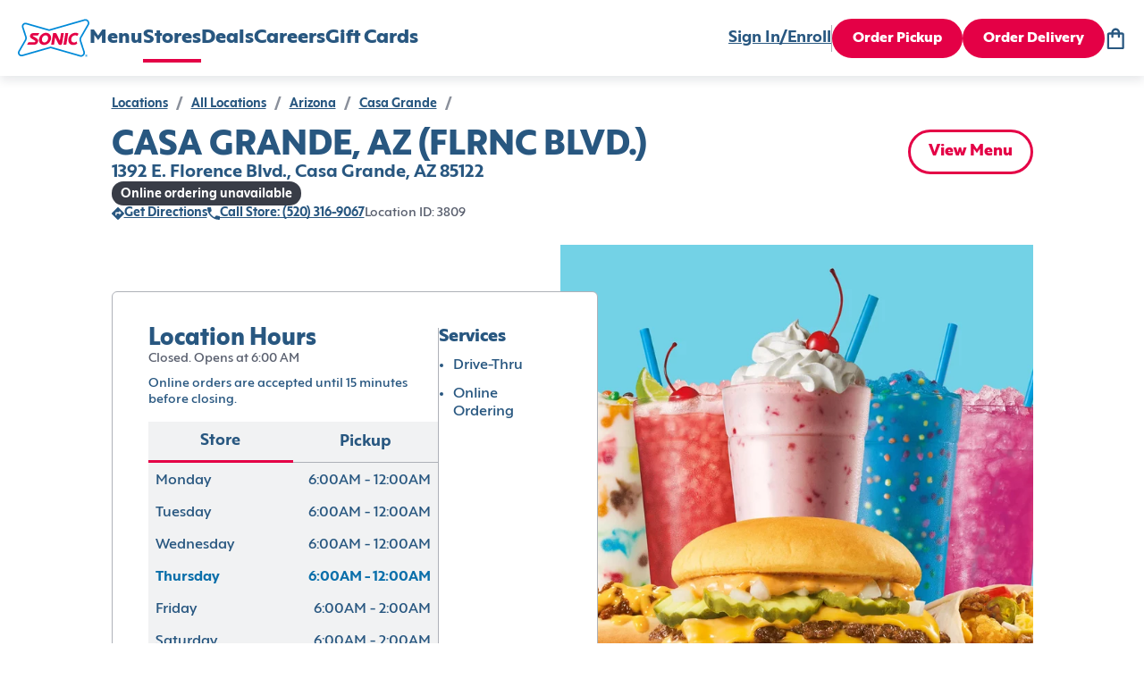

--- FILE ---
content_type: text/html; charset=utf-8
request_url: https://www.sonicdrivein.com/locations/us/az/casa-grande/1392-e--florence-blvd/store-3809/
body_size: 21586
content:
<!DOCTYPE html><html lang="en"><head><meta charSet="utf-8"/><meta name="viewport" content="minimum-scale=1, initial-scale=1, width=device-width"/><link rel="icon" type="image/png" href="/brands/sdi/favicon-16x16.png" sizes="16x16"/><link rel="icon" type="image/png" href="/brands/sdi/favicon-32x32.png" sizes="32x32"/><link rel="icon" type="image/png" href="/brands/sdi/favicon-48x48.png" sizes="48x48"/><link rel="apple-touch-icon" href="/brands/sdi/apple-touch-icon.png" sizes="180x180"/><link rel="mask-icon" href="/brands/sdi/logo.svg"/><link rel="manifest" href="/brands/sdi/site.webmanifest"/><link rel="preload" href="/brands/inspire/heart.gif" as="image"/><title>Location Details | Sonic</title><meta name="description" content="coming soon"/><link rel="canonical"/><meta name="next-head-count" content="12"/><style data-href="/legacy/inspire-icons.css">@font-face {
    font-family: 'inspire-icons';
    src: url('/legacy/fonts/inspire-icons.ttf?btvdl6') format('truetype'),
        url('/legacy/fonts/inspire-icons.woff?btvdl6') format('woff'),
        url('/legacy/fonts/inspire-icons.svg?btvdl6#inspire-icons') format('svg');
    font-weight: normal;
    font-style: normal;
    font-display: block;
}

.inspire-icon {
    /* use !important to prevent issues with browser extensions that change fonts */
    font-family: 'inspire-icons' !important;
    speak: never;
    font-style: normal;
    font-weight: normal;
    font-variant: normal;
    text-transform: none;
    line-height: 1;

    /* Better Font Rendering =========== */
    -webkit-font-smoothing: antialiased;
    -moz-osx-font-smoothing: grayscale;
}

.Invisible::before {
    content: '\e933';
}

.Visible::before {
    content: '\e934';
}

.Logo::before {
    content: '\e932';
}

.For-Desktop-Subhead2::before {
    content: '\e91b';
}

.Fish::before {
    content: '\e91c';
}

.Bell::before {
    content: '\e91d';
}

.BetterForYou::before {
    content: '\e91e';
}

.Deals::before {
    content: '\e91f';
}

.DeliveryAvailable .path1::before {
    content: '\e920';
    color: rgb(255, 255, 255);
}

.DeliveryAvailable .path2::before {
    content: '\e921';
    margin-left: -1.095703125em;
    color: rgb(42, 34, 28);
}

.DeliveryAvailable .path3::before {
    content: '\e922';
    margin-left: -1.095703125em;
    color: rgb(215, 25, 32);
}

.DeliveryUnavailable .path1::before {
    content: '\e923';
    color: rgb(255, 255, 255);
}

.DeliveryUnavailable .path2::before {
    content: '\e924';
    margin-left: -1em;
    color: rgb(215, 25, 32);
}

.EmailSignUp::before {
    content: '\e925';
}

.LimitedTime::before {
    content: '\e926';
}

.Meat::before {
    content: '\e927';
}

.Milkshake::before {
    content: '\e928';
}

.NoMeats .path1::before {
    content: '\e929';
    color: rgb(215, 25, 32);
}

.NoMeats .path2::before {
    content: '\e92a';
    margin-left: -1em;
    color: rgb(42, 34, 28);
}

.Party::before {
    content: '\e92b';
}

.Recipe::before {
    content: '\e92c';
}

.Sandwich::before {
    content: '\e92d';
}

.Spice::before {
    content: '\e92e';
}

.StarPercent::before {
    content: '\e92f';
}

.Truck::before {
    content: '\e930';
}

.Error::before {
    content: '\e931';
}

.Chicken::before {
    content: '\e918';
}

.Cow::before {
    content: '\e919';
}

.Pig::before {
    content: '\e91a';
}

.Ban::before {
    content: '\e900';
}

.Delivery::before {
    content: '\e901';
}

.Stopwatch::before {
    content: '\e902';
}

.Bag::before {
    content: '\e903';
}

.Hamburger::before {
    content: '\e904';
}

.MapPin::before {
    content: '\e905';
}

.OrderHistory::before {
    content: '\e906';
}

.Down::before {
    content: '\e907';
}

.Left::before {
    content: '\e908';
}

.Right::before {
    content: '\e909';
}

.Up::before {
    content: '\e90a';
}

.Add::before {
    content: '\e90b';
}

.Calendar::before {
    content: '\e90c';
}

.Check::before {
    content: '\e90d';
}

.Close::before {
    content: '\e90e';
}

.Directions::before {
    content: '\e90f';
}

.Edit::before {
    content: '\e910';
}

.Filter::before {
    content: '\e911';
}

.NewWindow::before {
    content: '\e912';
}

.Paper::before {
    content: '\e913';
}

.PaperFilled::before {
    content: '\e914';
}

.Phone::before {
    content: '\e915';
}

.Search::before {
    content: '\e916';
}

.Subtract::before {
    content: '\e917';
}

.Action::before {
    content: '\e9bb';
}
</style><style data-href="/brands/sdi/theme.css">
body {
  --col--dark: #285780;
  --col--light: #FFFFFF;
  --col--gray6: #595F6E;
  --col--gray5: #898F9A;
  --col--gray4: #C9CFD4;
  --col--gray3: #D8DFE2;
  --col--gray2: #E9EFF1;
  --col--gray1: #F2F8FA;
  --col--primary1: #E40046;
  --col--primary1variant: #B20037;
  --col--primary2: #285780;
  --col--primary2variant: #18344D;
  --col--secondary1: #E40046;
  --col--secondary2: #328500;
  --col--secondary3: #74D2E7;
  --col--secondary4: #137AC9;
  --col--secondary5: #FEDD00;
  --col--secondary6: #E40046;
  --col--utilitySuccess: #328500;
  --col--utilityError: #C31B24;
  --col--utilityFavorite: #D31510;
  --col--gray7: #676C7A;
  --col--gray8: #393D47;
  --col--warningbrandicon: #285780;
}
</style><style data-href="/brands/sdi/brand-icons.css">/* stylelint-disable number-max-precision, scale-unlimited/declaration-strict-value */
@font-face {
    font-family: 'brand-icons';
    src: url('/brands/sdi/fonts/brand-icons.eot?83z8b1');
    src: url('/brands/sdi/fonts/brand-icons.eot?83z8b1#iefix') format('embedded-opentype'),
        url('/brands/sdi/fonts/brand-icons.ttf?83z8b1') format('truetype'),
        url('/brands/sdi/fonts/brand-icons.woff?83z8b1') format('woff'),
        url('/brands/sdi/fonts/brand-icons.svg?83z8b1#brand-icons') format('svg');
    font-weight: normal;
    font-style: normal;
    font-display: block;
}

.brand-icon {
    /* use !important to prevent issues with browser extensions that change fonts */
    font-family: 'brand-icons' !important;
    speak: never;
    font-style: normal;
    font-weight: normal;
    font-variant: normal;
    text-transform: none;
    line-height: 1;

    /* Better Font Rendering =========== */
    -webkit-font-smoothing: antialiased;
    -moz-osx-font-smoothing: grayscale;
}

.brand-icon.action-location-outlined::before {
    content: '\e989';
}

.brand-icon.info-ban::before {
    content: '\e98a';
}

.brand-icon.profile-edit::before {
    content: '\e95c';
}

.brand-icon.location-pickup .path1::before {
    content: '\e981';
    color: rgb(228, 0, 70);
}

.brand-icon.location-pickup .path2::before {
    content: '\e982';
    margin-left: -0.7685546875em;
    color: rgb(255, 255, 255);
}

.brand-icon.location-delivery .path1::before {
    content: '\e986';
    color: rgb(228, 0, 70);
}

.brand-icon.location-delivery .path2::before {
    content: '\e987';
    margin-left: -0.77734375em;
    color: rgb(255, 255, 255);
}

.brand-icon.navigation-map-pin::before {
    content: '\e98b';
}

.brand-icon.logo .path1::before {
    content: '\e988';
    color: rgb(255, 255, 255);
}

.brand-icon.logo .path2::before {
    content: '\e9a4';
    margin-left: -1em;
    color: rgb(0, 138, 216);
}

.brand-icon.logo .path3::before {
    content: '\e9ad';
    margin-left: -1em;
    color: rgb(228, 0, 70);
}

.brand-icon.logo .path4::before {
    content: '\e9ae';
    margin-left: -1em;
    color: rgb(228, 0, 70);
}

.brand-icon.logo .path5::before {
    content: '\e9af';
    margin-left: -1em;
    color: rgb(228, 0, 70);
}

.brand-icon.logo .path6::before {
    content: '\e9b0';
    margin-left: -1em;
    color: rgb(228, 0, 70);
}

.brand-icon.logo .path7::before {
    content: '\e9b1';
    margin-left: -1em;
    color: rgb(228, 0, 70);
}

.brand-icon.logo .path8::before {
    content: '\e9b2';
    margin-left: -1em;
    color: rgb(0, 138, 216);
}

.brand-icon.direction-down::before {
    content: '\e900';
}

.brand-icon.direction-left::before {
    content: '\e901';
}

.brand-icon.direction-right::before {
    content: '\e902';
}

.brand-icon.direction-up::before {
    content: '\e903';
}

.brand-icon.navigation-bag::before {
    content: '\e904';
}

.brand-icon.brand-breakfast-burrito .path1::before {
    content: '\e905';
    color: rgb(111, 208, 231);
}

.brand-icon.brand-breakfast-burrito .path2::before {
    content: '\e906';
    margin-left: -0.5419921875em;
    color: rgb(255, 221, 0);
}

.brand-icon.brand-breakfast-burrito .path3::before {
    content: '\e907';
    margin-left: -0.5419921875em;
    color: rgb(255, 221, 0);
}

.brand-icon.brand-breakfast-burrito .path4::before {
    content: '\e908';
    margin-left: -0.5419921875em;
    color: rgb(255, 221, 0);
}

.brand-icon.brand-breakfast-burrito .path5::before {
    content: '\e909';
    margin-left: -0.5419921875em;
    color: rgb(255, 221, 0);
}

.brand-icon.brand-breakfast-burrito .path6::before {
    content: '\e90a';
    margin-left: -0.5419921875em;
    color: rgb(255, 221, 0);
}

.brand-icon.brand-breakfast-burrito .path7::before {
    content: '\e90b';
    margin-left: -0.5419921875em;
    color: rgb(255, 221, 0);
}

.brand-icon.brand-cherry .path1::before {
    content: '\e90c';
    color: rgb(235, 0, 69);
}

.brand-icon.brand-cherry .path2::before {
    content: '\e90d';
    margin-left: -0.7919921875em;
    color: rgb(0, 137, 216);
}

.brand-icon.brand-cherry .path3::before {
    content: '\e90e';
    margin-left: -0.7919921875em;
    color: rgb(235, 0, 69);
}

.brand-icon.brand-cherry .path4::before {
    content: '\e90f';
    margin-left: -0.7919921875em;
    color: rgb(235, 0, 69);
}

.brand-icon.brand-corndog .path1::before {
    content: '\e910';
    color: rgb(235, 0, 69);
}

.brand-icon.brand-corndog .path2::before {
    content: '\e911';
    margin-left: -0.5em;
    color: rgb(0, 137, 216);
}

.brand-icon.brand-corndog .path3::before {
    content: '\e912';
    margin-left: -0.5em;
    color: rgb(235, 0, 69);
}

.brand-icon.brand-general-fave .path1::before {
    content: '\e913';
    color: rgb(40, 87, 128);
}

.brand-icon.brand-general-fave .path2::before {
    content: '\e914';
    margin-left: -1em;
    color: rgb(255, 255, 255);
}

.brand-icon.navigation-hamburger::before {
    content: '\e95f';
}

.brand-icon.brand-happy-hour .path1::before {
    content: '\e960';
    color: rgb(228, 0, 70);
}

.brand-icon.brand-happy-hour .path2::before {
    content: '\e961';
    margin-left: -1em;
    color: rgb(19, 122, 201);
}

.brand-icon.brand-hot-dog .path1::before {
    content: '\e962';
    color: rgb(0, 137, 216);
}

.brand-icon.brand-hot-dog .path2::before {
    content: '\e963';
    margin-left: -0.6669921875em;
    color: rgb(0, 137, 216);
}

.brand-icon.brand-hot-dog .path3::before {
    content: '\e964';
    margin-left: -0.6669921875em;
    color: rgb(235, 0, 69);
}

.brand-icon.brand-hot-dog .path4::before {
    content: '\e965';
    margin-left: -0.6669921875em;
    color: rgb(235, 0, 69);
}

.brand-icon.brand-lemon .path1::before {
    content: '\e966';
    color: rgb(111, 208, 231);
}

.brand-icon.brand-lemon .path2::before {
    content: '\e967';
    margin-left: -0.7919921875em;
    color: rgb(235, 0, 69);
}

.brand-icon.brand-lemon .path3::before {
    content: '\e968';
    margin-left: -0.7919921875em;
    color: rgb(235, 0, 69);
}

.brand-icon.brand-lemon .path4::before {
    content: '\e969';
    margin-left: -0.7919921875em;
    color: rgb(235, 0, 69);
}

.brand-icon.brand-lemon .path5::before {
    content: '\e96a';
    margin-left: -0.7919921875em;
    color: rgb(235, 0, 69);
}

.brand-icon.nav-location .path1::before {
    content: '\e96b';
    color: rgb(40, 87, 128);
}

.brand-icon.nav-location .path2::before {
    content: '\e96c';
    margin-left: -1em;
    color: rgb(255, 255, 255);
}

.brand-icon.nav-location .path3::before {
    content: '\e96d';
    margin-left: -1em;
    color: rgb(40, 87, 128);
}

.brand-icon.brand-new-burger .path1::before {
    content: '\e96e';
    color: rgb(19, 122, 201);
}

.brand-icon.brand-new-burger .path2::before {
    content: '\e96f';
    margin-left: -1em;
    color: rgb(228, 0, 70);
}

.brand-icon.brand-new-burger .path3::before {
    content: '\e970';
    margin-left: -1em;
    color: rgb(19, 122, 201);
}

.brand-icon.brand-new-burger .path4::before {
    content: '\e971';
    margin-left: -1em;
    color: rgb(228, 0, 70);
}

.brand-icon.brand-new-burger .path5::before {
    content: '\e972';
    margin-left: -1em;
    color: rgb(19, 122, 201);
}

.brand-icon.brand-new-burger .path6::before {
    content: '\e973';
    margin-left: -1em;
    color: rgb(19, 122, 201);
}

.brand-icon.brand-new-burger .path7::before {
    content: '\e974';
    margin-left: -1em;
    color: rgb(19, 122, 201);
}

.brand-icon.brand-new-burger .path8::before {
    content: '\e975';
    margin-left: -1em;
    color: rgb(19, 122, 201);
}

.brand-icon.brand-new-burger .path9::before {
    content: '\e976';
    margin-left: -1em;
    color: rgb(19, 122, 201);
}

.brand-icon.navigation-order-history::before {
    content: '\e977';
}

.brand-icon.navigation-user::before {
    content: '\e978';
}

.brand-icon.brand-promotion-no-bg::before {
    content: '\e979';
    color: #e40046;
}

.brand-icon.navigation-reorder::before {
    content: '\e915';
}

.brand-icon.brand-reward-no-text-on-red .path1::before {
    content: '\e916';
    color: rgb(228, 0, 70);
}

.brand-icon.brand-reward-no-text-on-red .path2::before {
    content: '\e917';
    margin-left: -1em;
    color: rgb(255, 255, 255);
}

.brand-icon.brand-reward-no-text-on-red .path3::before {
    content: '\e918';
    margin-left: -1em;
    color: rgb(255, 255, 255);
}

.brand-icon.brand-reward-no-text .path1::before {
    content: '\e919';
    color: rgb(111, 208, 231);
}

.brand-icon.brand-reward-no-text .path2::before {
    content: '\e91a';
    margin-left: -1em;
    color: rgb(235, 0, 69);
}

.brand-icon.brand-shake .path1::before {
    content: '\e91b';
    color: rgb(235, 0, 69);
}

.brand-icon.brand-shake .path2::before {
    content: '\e91c';
    margin-left: -0.5419921875em;
    color: rgb(0, 137, 216);
}

.brand-icon.brand-shake .path3::before {
    content: '\e91d';
    margin-left: -0.5419921875em;
    color: rgb(0, 137, 216);
}

.brand-icon.brand-shake .path4::before {
    content: '\e91e';
    margin-left: -0.5419921875em;
    color: rgb(0, 137, 216);
}

.brand-icon.brand-shake .path5::before {
    content: '\e91f';
    margin-left: -0.5419921875em;
    color: rgb(0, 137, 216);
}

.brand-icon.brand-shake .path6::before {
    content: '\e920';
    margin-left: -0.5419921875em;
    color: rgb(0, 137, 216);
}

.brand-icon.brand-shake .path7::before {
    content: '\e921';
    margin-left: -0.5419921875em;
    color: rgb(0, 137, 216);
}

.brand-icon.brand-soft-drink .path1::before {
    content: '\e922';
    color: rgb(235, 0, 69);
}

.brand-icon.brand-soft-drink .path2::before {
    content: '\e923';
    margin-left: -0.5830078125em;
    color: rgb(0, 137, 216);
}

.brand-icon.brand-soft-drink .path3::before {
    content: '\e924';
    margin-left: -0.5830078125em;
    color: rgb(235, 0, 69);
}

.brand-icon.brand-reward .path1::before {
    content: '\e925';
    color: rgb(255, 255, 255);
}

.brand-icon.brand-reward .path2::before {
    content: '\e926';
    margin-left: -1em;
    color: rgb(116, 210, 231);
}

.brand-icon.brand-reward .path3::before {
    content: '\e927';
    margin-left: -1em;
    color: rgb(228, 0, 70);
}

.brand-icon.brand-reward .path4::before {
    content: '\e928';
    margin-left: -1em;
    color: rgb(228, 0, 70);
}

.brand-icon.brand-reward .path5::before {
    content: '\e929';
    margin-left: -1em;
    color: rgb(228, 0, 70);
}

.brand-icon.brand-reward .path6::before {
    content: '\e92a';
    margin-left: -1em;
    color: rgb(228, 0, 70);
}

.brand-icon.brand-reward .path7::before {
    content: '\e92b';
    margin-left: -1em;
    color: rgb(228, 0, 70);
}

.brand-icon.brand-reward .path8::before {
    content: '\e92c';
    margin-left: -1em;
    color: rgb(228, 0, 70);
}

.brand-icon.brand-reward .path9::before {
    content: '\e92d';
    margin-left: -1em;
    color: rgb(228, 0, 70);
}

.brand-icon.brand-reward .path10::before {
    content: '\e92e';
    margin-left: -1em;
    color: rgb(228, 0, 70);
}

.brand-icon.brand-reward .path11::before {
    content: '\e92f';
    margin-left: -1em;
    color: rgb(228, 0, 70);
}

.brand-icon.brand-reward .path12::before {
    content: '\e930';
    margin-left: -1em;
    color: rgb(228, 0, 70);
}

.brand-icon.brand-reward .path13::before {
    content: '\e931';
    margin-left: -1em;
    color: rgb(228, 0, 70);
}

.brand-icon.brand-reward .path14::before {
    content: '\e932';
    margin-left: -1em;
    color: rgb(228, 0, 70);
}

.brand-icon.brand-stall-number .path1::before {
    content: '\e933';
    color: rgb(228, 0, 70);
}

.brand-icon.brand-stall-number .path2::before {
    content: '\e934';
    margin-left: -1em;
    color: rgb(228, 0, 70);
}

.brand-icon.brand-stall-number .path3::before {
    content: '\e935';
    margin-left: -1em;
    color: rgb(0, 138, 216);
}

.brand-icon.brand-stall-number .path4::before {
    content: '\e936';
    margin-left: -1em;
    color: rgb(228, 0, 70);
}

.brand-icon.brand-stall-number .path5::before {
    content: '\e937';
    margin-left: -1em;
    color: rgb(228, 0, 70);
}

.brand-icon.brand-stall-number .path6::before {
    content: '\e938';
    margin-left: -1em;
    color: rgb(228, 0, 70);
}

.brand-icon.brand-star::before {
    content: '\e939';
}

.brand-icon.brand-teacher .path1::before {
    content: '\e93a';
    color: rgb(228, 0, 70);
}

.brand-icon.brand-teacher .path2::before {
    content: '\e93b';
    margin-left: -1em;
    color: rgb(228, 0, 70);
}

.brand-icon.brand-teacher .path3::before {
    content: '\e93c';
    margin-left: -1em;
    color: rgb(19, 122, 201);
}

.brand-icon.brand-teacher .path4::before {
    content: '\e93d';
    margin-left: -1em;
    color: rgb(19, 122, 201);
}

.brand-icon.brand-teacher .path5::before {
    content: '\e93e';
    margin-left: -1em;
    color: rgb(19, 122, 201);
}

.brand-icon.brand-teacher .path6::before {
    content: '\e93f';
    margin-left: -1em;
    color: rgb(228, 0, 70);
}

.brand-icon.brand-tot .path1::before {
    content: '\e97a';
    color: rgb(235, 0, 69);
}

.brand-icon.brand-tot .path2::before {
    content: '\e97b';
    margin-left: -0.625em;
    color: rgb(19, 122, 201);
}

.brand-icon.brand-tot .path3::before {
    content: '\e97c';
    margin-left: -0.625em;
    color: rgb(19, 122, 201);
}

.brand-icon.brand-tot .path4::before {
    content: '\e97d';
    margin-left: -0.625em;
    color: rgb(19, 122, 201);
}

.brand-icon.brand-tot .path5::before {
    content: '\e97e';
    margin-left: -0.625em;
    color: rgb(235, 0, 69);
}

.brand-icon.brand-tot .path6::before {
    content: '\e97f';
    margin-left: -0.625em;
    color: rgb(235, 0, 69);
}

.brand-icon.brand-tot .path7::before {
    content: '\e980';
    margin-left: -0.625em;
    color: rgb(235, 0, 69);
}

.brand-icon.profile-edit-flashlight::before {
    content: '\e983';
}

.brand-icon.profile-edit-image::before {
    content: '\e984';
}

.brand-icon.profile-edit-photo::before {
    content: '\e985';
}

.brand-icon.action-add::before {
    content: '\e940';
}

.brand-icon.action-calendar::before {
    content: '\e941';
}

.brand-icon.action-chat .path1::before {
    content: '\e942';
    color: rgb(40, 87, 128);
}

.brand-icon.action-chat .path2::before {
    content: '\e943';
    margin-left: -1em;
    color: rgb(255, 255, 255);
}

.brand-icon.action-check::before {
    content: '\e944';
}

.brand-icon.action-close-circle .path1::before {
    content: '\e945';
    color: rgb(40, 87, 128);
}

.brand-icon.action-close-circle .path2::before {
    content: '\e946';
    margin-left: -1em;
    color: rgb(255, 255, 255);
}

.brand-icon.action-close::before {
    content: '\e947';
}

.brand-icon.info-card::before {
    content: '\e948';
}

.brand-icon.order-delivery::before {
    content: '\e949';
}

.brand-icon.action-directions::before {
    content: '\e94a';
}

.brand-icon.action-edit::before {
    content: '\e98d';
}

.brand-icon.allergen-egg::before {
    content: '\e98e';
}

.brand-icon.info-mail::before {
    content: '\e98f';
}

.brand-icon.info-error::before {
    content: '\e9b6';
}

.brand-icon.info-error-circle::before {
    content: '\e990';
}

.brand-icon.action-favorite-filled::before {
    content: '\e991';
}

.brand-icon.action-favorite::before {
    content: '\e992';
}

.brand-icon.action-filter::before {
    content: '\e993';
}

.brand-icon.order-find-a-location .path1::before {
    content: '\e994';
    color: rgb(228, 0, 70);
}

.brand-icon.order-find-a-location .path2::before {
    content: '\e995';
    margin-left: -1em;
    color: rgb(110, 209, 233);
}

.brand-icon.order-find-a-location .path3::before {
    content: '\e996';
    margin-left: -1em;
    color: rgb(110, 209, 233);
}

.brand-icon.order-find-a-location .path4::before {
    content: '\e997';
    margin-left: -1em;
    color: rgb(0, 138, 216);
}

.brand-icon.allergen-fish::before {
    content: '\e998';
}

.brand-icon.info-gift-card::before {
    content: '\e94b';
}

.brand-icon.allergen-gluten::before {
    content: '\e94c';
}

.brand-icon.order-group-order .path1::before {
    content: '\e94d';
    color: rgb(40, 87, 128);
}

.brand-icon.order-group-order .path2::before {
    content: '\e94e';
    margin-left: -1em;
    color: rgb(255, 255, 255);
}

.brand-icon.order-group-order .path3::before {
    content: '\e94f';
    margin-left: -1em;
    color: rgb(40, 87, 128);
}

.brand-icon.info-help::before {
    content: '\e950';
}

.brand-icon.info-lock::before {
    content: '\e952';
}

.brand-icon.allergen-milk::before {
    content: '\e953';
}

.brand-icon.action-open-in-new::before {
    content: '\e954';
}

.brand-icon.info-next::before {
    content: '\e955';
}

.brand-icon.order-on-the-road .path1::before {
    content: '\e999';
    color: rgb(228, 0, 70);
}

.brand-icon.order-on-the-road .path2::before {
    content: '\e99a';
    margin-left: -1em;
    color: rgb(0, 138, 216);
}

.brand-icon.order-status-ready .path1::before {
    content: '\e99b';
    color: rgb(19, 122, 201);
}

.brand-icon.order-status-ready .path2::before {
    content: '\e99c';
    margin-left: -1em;
    color: rgb(228, 0, 70);
}

.brand-icon.order-status-ready .path3::before {
    content: '\e99d';
    margin-left: -1em;
    color: rgb(228, 0, 70);
}

.brand-icon.order-status-ready .path4::before {
    content: '\e99e';
    margin-left: -1em;
    color: rgb(228, 0, 70);
}

.brand-icon.order-status-ready .path5::before {
    content: '\e99f';
    margin-left: -1em;
    color: rgb(228, 0, 70);
}

.brand-icon.order-status-ready .path6::before {
    content: '\e9a0';
    margin-left: -1em;
    color: rgb(228, 0, 70);
}

.brand-icon.order-status-ready .path7::before {
    content: '\e9a1';
    margin-left: -1em;
    color: rgb(228, 0, 70);
}

.brand-icon.order-status-ready .path8::before {
    content: '\e9a2';
    margin-left: -1em;
    color: rgb(228, 0, 70);
}

.brand-icon.order-status-ready .path9::before {
    content: '\e9a3';
    margin-left: -1em;
    color: rgb(228, 0, 70);
}

.brand-icon.action-location-filled::before {
    content: '\e9a5';
}

.brand-icon.allergen-peanuts::before {
    content: '\e9a6';
}

.brand-icon.action-phone::before {
    content: '\e9a7';
}

.brand-icon.order-pickup::before {
    content: '\e9a8';
}

.brand-icon.action-print::before {
    content: '\e9a9';
}

.brand-icon.order-ready-to-drive .path1::before {
    content: '\e9aa';
    color: rgb(228, 0, 70);
}

.brand-icon.order-ready-to-drive .path2::before {
    content: '\e9ab';
    margin-left: -1em;
    color: rgb(19, 122, 201);
}

.brand-icon.order-ready-to-drive .path3::before {
    content: '\e9ac';
    margin-left: -1em;
    color: rgb(19, 122, 201);
}

.brand-icon.action-delete::before {
    content: '\e956';
}

.brand-icon.action-search::before {
    content: '\e957';
}

.brand-icon.allergen-shealfish::before {
    content: '\e958';
}

.brand-icon.allergen-soy::before {
    content: '\e959';
}

.brand-icon.action-subtract::before {
    content: '\e95a';
}

.brand-icon.allergen-tree-nuts::before {
    content: '\e95b';
}

.brand-icon.info-invisible::before {
    content: '\e95d';
}

.brand-icon.info-visible::before {
    content: '\e951';
}

.brand-icon.allergen-wheat::before {
    content: '\e95e';
}

.brand-icon.size-drink .path1::before {
    content: '\e98c';
    color: rgb(115, 115, 115);
}

.brand-icon.size-drink .path2::before {
    content: '\e9b3';
    margin-left: -0.5673828125em;
    color: rgb(237, 49, 81);
}

.brand-icon.size-drink .path3::before {
    content: '\e9b4';
    margin-left: -0.5673828125em;
    color: rgb(255, 255, 255);
}

.brand-icon.size-drink .path4::before {
    content: '\e9b5';
    margin-left: -0.5673828125em;
    color: rgb(40, 87, 128);
}

.brand-icon.twitter::before {
    content: '\e9b8';
}

.brand-icon.share-icon::before {
    content: '\e9b7';
}

.brand-icon.link-icon::before {
    content: '\e9ba';
}

.brand-icon.facebook::before {
    content: '\e9b9';
}

.brand-icon.noun-clock::before {
    content: '\e9c0';
}

.brand-icon.Action::before {
    content: '\e9bb';
}
</style><style data-href="/brands/sdi/brand-images.css">.auth0-login-background {
    background-image: url('./background-img-auth0.png');
}

.account-login-background {
    background-image: url('/brands/sdi/background-img-auth0.png');
}
</style><style data-href="/brands/sdi/fonts.css">@font-face {
    font-family: 'Mark Pro';
    src: url('/brands/sdi/fonts/MarkPro.ttf') format('truetype');
    font-weight: 400;
    font-style: normal;
    font-display: swap;
}

@font-face {
    font-family: 'Carhop Sans Extra Bold';
    src: url('/brands/sdi/fonts/carhopsans-extrabold-web.eot');
    src:
        url('/brands/sdi/fonts/carhopsans-extrabold-web.eot?#iefix') format('embedded-opentype'),
        url('/brands/sdi/fonts/carhopsans-extrabold-web.woff2') format('woff2'),
        url('/brands/sdi/fonts/carhopsans-extrabold-web.woff') format('woff'),
        url('/brands/sdi/fonts/carhopsans-extrabold-web.ttf') format('truetype'),
        url('/brands/sdi/fonts/carhopsans-extrabold-web.svg#carhop_sansregular') format('svg');
    font-weight: 787;
    font-style: normal;
    font-display: swap;
}

@font-face {
    font-family: 'Carhop Sans Bold';
    src: url('/brands/sdi/fonts/carhopsans-bold-web.eot');
    src:
        url('/brands/sdi/fonts/carhopsans-bold-web.eot?#iefix') format('embedded-opentype'),
        url('/brands/sdi/fonts/carhopsans-bold-web.woff2') format('woff2'),
        url('/brands/sdi/fonts/carhopsans-bold-web.woff') format('woff'),
        url('/brands/sdi/fonts/carhopsans-bold-web.ttf') format('truetype'),
        url('/brands/sdi/fonts/carhopsans-bold-web.svg#carhop_sansregular') format('svg');
    font-weight: 657;
    font-style: normal;
    font-display: swap;
}

@font-face {
    font-family: 'Carhop Sans Bold Italic';
    src: url('/brands/sdi/fonts/carhopsans-bolditalic-web.eot');
    src:
        url('/brands/sdi/fonts/carhopsans-bolditalic-web.eot?#iefix') format('embedded-opentype'),
        url('/brands/sdi/fonts/carhopsans-bolditalic-web.woff2') format('woff2'),
        url('/brands/sdi/fonts/carhopsans-bolditalic-web.woff') format('woff'),
        url('/brands/sdi/fonts/carhopsans-bolditalic-web.ttf') format('truetype'),
        url('/brands/sdi/fonts/carhopsans-bolditalic-web.svg#carhop_sansregular') format('svg');
    font-weight: 657;
    font-style: italic;
    font-display: swap;
}

@font-face {
    font-family: 'Carhop Sans Medium';
    src: url('/brands/sdi/fonts/carhopsans-medium-web.eot');
    src:
        url('/brands/sdi/fonts/carhopsans-medium-web.eot?#iefix') format('embedded-opentype'),
        url('/brands/sdi/fonts/carhopsans-medium-web.woff2') format('woff2'),
        url('/brands/sdi/fonts/carhopsans-medium-web.woff') format('woff'),
        url('/brands/sdi/fonts/carhopsans-medium-web.ttf') format('truetype'),
        url('/brands/sdi/fonts/carhopsans-medium-web.svg#carhop_sansregular') format('svg');
    font-weight: 485;
    font-style: normal;
    font-display: swap;
}

@font-face {
    font-family: 'Carhop Sans Regular';
    src: url('/brands/sdi/fonts/carhopsans-regular-web.eot');
    src:
        url('/brands/sdi/fonts/carhopsans-regular-web.eot?#iefix') format('embedded-opentype'),
        url('/brands/sdi/fonts/carhopsans-regular-web.woff2') format('woff2'),
        url('/brands/sdi/fonts/carhopsans-regular-web.woff') format('woff'),
        url('/brands/sdi/fonts/carhopsans-regular-web.ttf') format('truetype'),
        url('/brands/sdi/fonts/carhopsans-regular-web.svg#carhop_sansregular') format('svg');
    font-weight: 400;
    font-style: normal;
    font-display: swap;
}

:root {
    --ff--replacement-font: Arial, sans-serif;
    --ff--header: Carhop Sans Extra Bold, var(--ff--replacement-font);
    --ff--header-small: var(--ff--header);
    --ff--subheader: Carhop Sans Bold, var(--ff--replacement-font);
    --ff--stylized: Carhop Sans Bold Italic, var(--ff--replacement-font);
    --ff--subheader-small: var(--ff--subheader);
    --ff--paragraph: Carhop Sans Medium, var(--ff--replacement-font);
    --ff--paragraph-strong: Carhop Sans Bold, var(--ff--replacement-font);
    --ff--button: Carhop Sans Extra Bold, var(--ff--replacement-font);
    --ff--link: Carhop Sans Bold, var(--ff--replacement-font);
    --ff--title: Carhop Sans Bold, var(--ff--replacement-font);
    --ff--form: Carhop Sans Regular, var(--ff--replacement-font);
}
</style><style data-href="/brands/sdi/typography.css">/* ---------- headers ---------- */

/* desktop headers */
.t-header-hero {
    font-family: var(--ff--header);
    font-size: 70px;
    line-height: 70px;
    font-weight: 787;
    color: var(--col--dark);
    letter-spacing: 0.02em;
    text-transform: uppercase;
}

.t-header-h1 {
    font-family: var(--ff--header);
    font-size: 48px;
    line-height: 48px;
    font-weight: 787;
    color: var(--col--dark);
}

.t-header-h2 {
    font-family: var(--ff--header);
    font-size: 38px;
    line-height: 38px;
    font-weight: 787;
    color: var(--col--dark);
}

.t-header-h3 {
    font-family: var(--ff--header);
    font-size: 26px;
    line-height: 26px;
    font-weight: 787;
    color: var(--col--dark);
}

.t-header-card-title {
    font-family: var(--ff--header);
    font-size: 26px;
    line-height: 30px;
    font-weight: 787;
    color: var(--col--dark);
}

.t-product-title {
    font-family: var(--ff--title);
    font-size: 18px;
    line-height: 18px;
    font-weight: 657;
    color: var(--col--dark);
    text-transform: capitalize;
}

.t-product-title-small {
    font-family: var(--ff--title);
    font-size: 16px;
    line-height: 16px;
    font-weight: 657;
    color: var(--col--dark);
    text-transform: capitalize;
}

.t-header-title,
.t-header-title-small {
    font-family: var(--ff--title);
    line-height: var(--title-line-height);
    letter-spacing: 0.01em;
    height: var(--title-height);
    text-transform: var(--title-text-transform);
}

.t-header-title-small {
    font-size: 22px;
    color: var(--col--primary1);
}

/* mobile headers */
@media screen and (max-width: 959px) {
    .t-header-hero {
        font-family: var(--ff--header);
        font-size: 36px;
        line-height: 36px;
        font-weight: 787;
        color: var(--col--dark);
        letter-spacing: 0.02em;
        text-transform: uppercase;
    }

    .t-header-h1 {
        font-family: var(--ff--header);
        font-size: 32px;
        line-height: 32px;
        font-weight: 787;
        color: var(--col--dark);
    }

    .t-header-h2 {
        font-family: var(--ff--header);
        font-size: 28px;
        line-height: 28px;
        font-weight: 787;
        color: var(--col--dark);
    }

    .t-header-h3 {
        font-family: var(--ff--header);
        font-size: 20px;
        line-height: 20px;
        font-weight: 787;
        color: var(--col--dark);
    }

    .t-header-card-title {
        font-family: var(--ff--header);
        font-size: 20px;
        line-height: 24px;
        font-weight: 787;
        color: var(--col--dark);
    }

    .t-product-title {
        font-family: var(--ff--title);
        font-size: 16px;
        line-height: 16px;
        font-weight: 657;
        color: var(--col--dark);
        text-transform: capitalize;
    }

    .t-product-title-small {
        font-family: var(--ff--title);
        font-size: 12px;
        line-height: 12px;
        font-weight: 657;
        color: var(--col--dark);
        text-transform: capitalize;
    }
}

/* ---------- subheaders ---------- */

/* desktop subheaders */
.t-subheader-hero {
    font-family: var(--ff--subheader);
    font-size: 56px;
    line-height: 56px;
    font-weight: 657;
    color: var(--col--dark);
}

.t-subheader-hero.t-stylized {
    font-family: var(--ff--stylized);
    font-size: 48px;
    line-height: 48px;
    font-weight: 657;
    font-style: italic;
    color: var(--col--dark);
}

.t-subheader {
    font-family: var(--ff--subheader);
    font-size: 26px;
    line-height: 28px;
    font-weight: 657;
    color: var(--col--dark);
}

.t-subheader.t-stylized {
    font-family: var(--ff--stylized);
    font-size: 24px;
    line-height: 26px;
    font-weight: 657;
    font-style: italic;
    color: var(--col--dark);
}

.t-subheader-small {
    font-family: var(--ff--subheader-small);
    font-size: 20px;
    line-height: 22px;
    font-weight: 657;
    color: var(--col--dark);
}

.t-subheader-small.t-stylized {
    font-family: var(--ff--stylized);
    font-size: 18px;
    line-height: 20px;
    font-weight: 657;
    font-style: italic;
    color: var(--col--dark);
}

.t-subheader-smaller {
    font-family: var(--ff--subheader-small);
    font-size: 18px;
    line-height: 20px;
    font-weight: 657;
    color: var(--col--dark);
}

/* mobile subheaders */
@media screen and (max-width: 959px) {
    .t-subheader-hero {
        font-family: var(--ff--subheader);
        font-size: 34px;
        line-height: 34px;
        font-weight: 657;
        color: var(--col--dark);
    }

    .t-subheader-hero.t-stylized {
        font-family: var(--ff--stylized);
        font-size: 32px;
        line-height: 32px;
        font-weight: 657;
        font-style: italic;
        color: var(--col--dark);
    }

    .t-subheader {
        font-family: var(--ff--subheader);
        font-size: 20px;
        line-height: 22px;
        font-weight: 657;
        color: var(--col--dark);
    }

    .t-subheader.t-stylized {
        font-family: var(--ff--stylized);
        font-size: 20px;
        line-height: 22px;
        font-weight: 657;
        font-style: italic;
        color: var(--col--dark);
    }

    .t-subheader-small {
        font-family: var(--ff--subheader-small);
        font-size: 18px;
        line-height: 20px;
        font-weight: 657;
        color: var(--col--dark);
    }

    .t-subheader-small.t-stylized {
        font-family: var(--ff--stylized);
        font-size: 16px;
        line-height: 18px;
        font-weight: 657;
        font-style: italic;
        color: var(--col--dark);
    }

    .t-subheader-smaller {
        font-family: var(--ff--subheader-small);
        font-size: 16px;
        line-height: 18px;
        font-weight: 657;
        color: var(--col--dark);
    }
}

/* universal subheaders */
.t-subheader-universal {
    font-family: var(--ff--subheader);
    font-size: 26px;
    line-height: 28px;
    font-weight: 657;
    color: var(--col--dark);
}

.t-subheader-universal-small {
    font-family: var(--ff--subheader);
    font-size: 20px;
    line-height: 22px;
    font-weight: 657;
    color: var(--col--dark);
}

.t-subheader-universal-smaller {
    font-family: var(--ff--subheader);
    font-size: 16px;
    line-height: 18px;
    font-weight: 657;
    color: var(--col--dark);
}

/* ---------- paragraphs ---------- */

/* desktop paragraphs */
.t-paragraph {
    font-family: var(--ff--paragraph);
    font-size: 18px;
    line-height: 24px;
    font-weight: 485;
    color: var(--col--dark);
}

.t-paragraph-strong {
    font-family: var(--ff--paragraph-strong);
    font-size: 18px;
    line-height: 24px;
    font-weight: 657;
    color: var(--col--dark);
}

.t-paragraph-small {
    font-family: var(--ff--paragraph);
    font-size: 16px;
    line-height: 20px;
    font-weight: 485;
    color: var(--col--dark);
}

.t-paragraph-small-strong {
    font-family: var(--ff--paragraph-strong);
    font-size: 16px;
    line-height: 20px;
    font-weight: 657;
    color: var(--col--dark);
}

.t-paragraph-hint {
    font-family: var(--ff--paragraph);
    font-size: 14px;
    line-height: 18px;
    font-weight: 485;
    color: var(--col--gray6);
}

.t-paragraph-hint-strong {
    font-family: var(--ff--paragraph-strong);
    font-size: 14px;
    line-height: 18px;
    font-weight: 657;
    color: var(--col--gray6);
}

/* mobile paragraphs */
@media screen and (max-width: 959px) {
    .t-paragraph {
        font-family: var(--ff--paragraph);
        font-size: 16px;
        line-height: 20px;
        font-weight: 485;
        color: var(--col--dark);
    }

    .t-paragraph-strong {
        font-family: var(--ff--paragraph-strong);
        font-size: 16px;
        line-height: 20px;
        font-weight: 657;
        color: var(--col--dark);
    }

    .t-paragraph-small {
        font-family: var(--ff--paragraph);
        font-size: 14px;
        line-height: 18px;
        font-weight: 485;
        color: var(--col--dark);
    }

    .t-paragraph-small-strong {
        font-family: var(--ff--paragraph-strong);
        font-size: 14px;
        line-height: 18px;
        font-weight: 657;
        color: var(--col--dark);
    }

    .t-paragraph-hint {
        font-family: var(--ff--paragraph);
        font-size: 12px;
        line-height: 16px;
        font-weight: 485;
        color: var(--col--gray6);
    }

    .t-paragraph-hint-strong {
        font-family: var(--ff--paragraph-strong);
        font-size: 12px;
        line-height: 16px;
        font-weight: 657;
        color: var(--col--gray6);
    }
}

/* ---------- highlight style ---------- */
.t-highlighted {
    background-color: var(--col--primary1);
    color: var(--col--light);
}

/* ---------- links ---------- */
.t-link {
    font-family: var(--ff--link);
}
</style><style data-href="/brands/sdi/lists.css">/* ---------- unordered lists ---------- */

/* desktop unordered list */
.list-unordered {
    list-style: none;
    padding-left: 0;
}

.list-unordered li {
    padding-left: 15px;
    font-family: var(--ff--paragraph);
    color: var(--col--dark);
    font-size: 18px;
    line-height: 24px;
}

.list-unordered li::before {
    display: inline-block;
    width: 7px;
    content: '\2022';
    color: var(--col--secondary1);
    font-size: 18px;
    line-height: 24px;
    vertical-align: middle;
}

/* mobile unordered lists */
@media screen and (max-width: 959px) {
    .list-unordered li {
        font-size: 16px;
        line-height: 20px;
    }

    .list-unordered li::before {
        font-size: 16px;
        line-height: 20px;
    }
}

/* unordered checklist */
.list-unordered-checklist {
    list-style: none;
    padding-left: 0;
}

.list-unordered-checklist li {
    padding-left: 12px;
    font-family: var(--ff--paragraph-strong);
    color: var(--col--dark);
    font-size: 16px;
    line-height: 18px;
    font-weight: 657;
}

.list-unordered-checklist li:not(:last-child) {
    margin-bottom: 9px;
}

.list-unordered-checklist li::before {
    display: inline-block;
    content: '\2022';
    width: 6px;
    color: var(--col--secondary1);
    font-size: 16px;
    line-height: 18px;
    vertical-align: middle;
}

/* unordered links list */
.list-unordered-links {
    list-style: none;
    padding-left: 0;
    background-color: var(--col--dark);
}

.list-unordered-links li {
    padding-left: 11px;
    font-family: var(--ff--link);
    color: var(--col--light);
    font-style: normal;
    font-weight: 657;
    font-size: 14px;
    line-height: 29px;
    text-decoration-line: underline;
    text-transform: capitalize;
}

.list-unordered-links li::before {
    display: inline-block;
    width: 6px;
    padding-right: 5px;
    content: '\2022';
    color: var(--col--primary1);
    font-size: 16px;
    line-height: 29px;
    vertical-align: middle;
}

/* ---------- ordered lists ---------- */

/* desktop ordered list */
.list-ordered {
    list-style: none;
    padding-left: 0;
}

.list-ordered li {
    padding-left: 27px;
    counter-increment: list-ordered-counter;
    font-family: var(--ff--paragraph);
    color: var(--col--dark);
    font-size: 18px;
    line-height: 24px;
}

.list-ordered li::before {
    content: counter(list-ordered-counter);
    font-family: var(--ff--paragraph-strong);
    color: var(--col--secondary1);
    font-weight: 675;
    font-size: 18px;
    line-height: 24px;
}

/* mobile unordered lists */
@media screen and (max-width: 959px) {
    .list-ordered li {
        padding-left: 24px;
        font-size: 16px;
        line-height: 20px;
    }

    .list-ordered li::before {
        font-size: 16px;
        line-height: 20px;
    }
}

/* desktop ordered large list */
.list-ordered-large {
    list-style: none;
    padding-left: 0;
}

.list-ordered-large li {
    counter-increment: list-ordered-large-counter;
    font-family: var(--ff--subheader);
    color: var(--col--dark);
    padding: 33px 0 27px 24px;
    font-size: 26px;
    line-height: 28px;
    box-shadow: 0 1px 0 #ccc;
}

.list-ordered-large li::before {
    content: counter(list-ordered-large-counter);
    font-family: var(--ff--subheader);
    color: var(--col--secondary1);
    font-size: 26px;
    line-height: 28px;
}

/* mobile ordered large lists */
@media screen and (max-width: 959px) {
    .list-ordered-large li {
        padding: 23px 0 19px 17px;
        font-size: 20px;
        line-height: 22px;
    }
}

/* desktop ordered alternative(large) list */
.list-ordered-alt {
    list-style: none;
    padding-left: 0;
}

.list-ordered-alt li {
    counter-increment: list-ordered-alt-counter;
    font-family: var(--ff--subheader-small);
    color: var(--col--dark);
    padding: 20px 0 16px 17px;
    font-size: 20px;
    line-height: 22px;
    box-shadow: 0 1px 0 #ccc;
}

.list-ordered-alt li::before {
    content: counter(list-ordered-alt-counter);
    font-family: var(--ff--subheader-small);
    color: var(--col--secondary1);
    font-size: 20px;
    line-height: 22px;
    text-transform: uppercase;
}

/* mobile ordered alternative(large) lists */
@media screen and (max-width: 959px) {
    .list-ordered-alt li {
        padding: 20px 0 16px 17px;
        font-size: 18px;
        line-height: 20px;
    }
}
</style><style data-href="/brands/sdi/molecules.css">/* ---------- section title ---------- */

.m-category-header .m-category-header-text {
    display: inline-block;
    font-family: var(--ff--header);
    color: var(--col--dark);
    line-height: 38px;
    font-size: 38px;
    margin: 0;
}

@media (max-width: 768px) {
    .m-category-header .m-category-header-text {
        font-size: 28px;
        line-height: 28px;
    }
}

/* ---------- quality treatment ---------- */

.m-quality-treatment .m-quality-treatment-icon {
    margin: 0 0 10px;
}

.m-quality-treatment .m-quality-treatment-icon::before {
    display: inline-block;
    width: 60px;
    height: 60px;
    font-family: 'brand-icons' !important;
    font-size: 60px;
    line-height: 60px;
    vertical-align: middle;
    text-align: center;

    /* content: '\e927'; TODO need to implement after the iconography be ready */
}

.m-quality-treatment .m-quality-treatment-subheader {
    margin-bottom: 4px;
    font-family: var(--ff--stylized);
    color: var(--col--primary1);
    font-size: 18px;
    line-height: 20px;
}

.m-quality-treatment .m-quality-treatment-header {
    font-family: var(--ff--subheader);
    color: var(--col--dark);
    font-size: 26px;
    line-height: 28px;
}

@media (max-width: 768px) {
    .m-quality-treatment {
        display: flex;
    }

    .m-quality-treatment .m-quality-treatment-icon {
        margin: 0 19px 0 0;
    }

    .m-quality-treatment .m-quality-treatment-icon::before {
        width: 44px;
        height: 44px;
        font-size: 44px;
        line-height: 44px;
    }

    .m-quality-treatment .m-quality-treatment-subheader {
        font-size: 16px;
        line-height: 18px;
    }

    .m-quality-treatment .m-quality-treatment-header {
        font-size: 20px;
        line-height: 22px;
    }
}

/* ---------- block treatments ---------- */
.m-block-treatment .m-block-treatment-subtitle {
    color: var(--col--primary1);
}

.m-block-treatment .m-block-treatment-title {
    margin: 0;
    font-family: var(--ff--header);
    color: var(--col--dark);
    font-weight: 787;
}

.m-block-treatment-lg .m-block-treatment-subtitle {
    font-family: var(--ff--stylized);
    font-size: 24px;
    line-height: 26px;
}

.m-block-treatment-lg .m-block-treatment-title {
    font-size: 48px;
    line-height: 48px;
}

.m-block-treatment-md .m-block-treatment-subtitle {
    font-family: var(--ff--stylized);
    font-size: 24px;
    line-height: 26px;
}

.m-block-treatment-md .m-block-treatment-title {
    font-size: 40px;
    line-height: 40px;
}

.m-block-treatment-sm .m-block-treatment-subtitle {
    font-family: var(--ff--stylized);
    font-size: 18px;
    line-height: 20px;
}

.m-block-treatment-sm .m-block-treatment-title {
    font-size: 26px;
    line-height: 28px;
}

@media (max-width: 768px) {
    .m-block-treatment-lg .m-block-treatment-subtitle {
        font-size: 20px;
        line-height: 22px;
    }

    .m-block-treatment-lg .m-block-treatment-title {
        font-size: 34px;
        line-height: 34px;
    }

    .m-block-treatment-md .m-block-treatment-subtitle {
        font-size: 20px;
        line-height: 22px;
    }

    .m-block-treatment-md .m-block-treatment-title {
        font-size: 30px;
        line-height: 30px;
    }

    .m-block-treatment-sm .m-block-treatment-subtitle {
        font-size: 16px;
        line-height: 18px;
    }

    .m-block-treatment-sm .m-block-treatment-title {
        font-size: 20px;
        line-height: 22px;
    }
}

/* ---------- alt block treatment ---------- */
.m-block-treatment-alt {
    display: flex;
}

.m-block-treatment-alt .m-block-treatment-alt-first-letter {
    margin: 0 8px 0 0;
    font-family: var(--ff--header);
    color: var(--col--utilitySuccess);
    font-weight: 787;
    font-size: 88px;
    line-height: 88px;
}

.m-block-treatment-alt .m-block-treatment-alt-title {
    margin: 0;
    padding: 4px 0 2px;
    font-family: var(--ff--header);
    color: var(--col--utilitySuccess);
    font-weight: 787;
    font-size: 40px;
    line-height: 40px;
}

.m-block-treatment-alt .m-block-treatment-alt-subtitle {
    margin: 0;
    font-family: var(--ff--subheader);
    color: var(--col--dark);
    font-size: 26px;
    line-height: 28px;
}

@media (max-width: 768px) {
    .m-block-treatment-alt .m-block-treatment-alt-first-letter {
        font-size: 60px;
        line-height: 60px;
    }

    .m-block-treatment-alt .m-block-treatment-alt-title {
        font-family: var(--ff--subheader);
        padding: 5px 0 2px;
        font-size: 20px;
        line-height: 22px;
    }

    .m-block-treatment-alt .m-block-treatment-alt-subtitle {
        font-family: var(--ff--subheader-small);
        font-size: 18px;
        line-height: 20px;
    }
}
</style><style data-href="/brands/sdi/global.css">@import "/assets/fonts/sdi.css";@import "/assets/generated-themes/sonic.css";*{margin:0;padding:0}*,:after{box-sizing:inherit}body,html{font-family:var(--ff--header);margin:0;padding:0;font-size:16px;line-height:1.5;box-sizing:border-box;color:var(--inspire-gray-800)}#main{display:flex;flex-direction:column;min-height:100vh}body *{font-family:inherit}:root{--inspire-accent-1-100:#f2f6fb;--inspire-accent-1-800:#008ad8;--inspire-accent-1-900:#0b6faa;--inspire-accent-1-1000:#08537f;--inspire-accent-1-1100:#003451;--inspire-accent-2-100:#f5fbfd;--inspire-accent-2-800:#74d2e7;--inspire-accent-2-900:#3daec7;--inspire-accent-2-1000:#378092;--inspire-accent-2-1100:#2c4f57;--inspire-danger-100:#fcf2f3;--inspire-danger-800:#e40046;--inspire-danger-900:#b90039;--inspire-danger-1000:#8a0029;--inspire-danger-1100:#56001a;--inspire-gray-00:hsla(0,0%,100%,0);--inspire-gray-50:#fff;--inspire-gray-75:#fcfcfc;--inspire-gray-100:#f1f2f3;--inspire-gray-200:#e1e2e5;--inspire-gray-300:#caccd1;--inspire-gray-400:#aeb1b8;--inspire-gray-500:#8c919b;--inspire-gray-600:#676c7a;--inspire-gray-700:#595f6e;--inspire-gray-800:#393d47;--inspire-gray-900:#191b1f;--inspire-primary-1-100:#fcf2f3;--inspire-primary-1-800:#e40046;--inspire-primary-1-900:#b90039;--inspire-primary-1-1000:#8a0029;--inspire-primary-1-1100:#56001a;--inspire-primary-2-100:#f2f3f5;--inspire-primary-2-800:#285780;--inspire-primary-2-900:#204666;--inspire-primary-2-1000:#18354d;--inspire-primary-2-1100:#0f2130;--inspire-shadow-10:rgba(15,33,48,.1);--inspire-shadow-15:rgba(15,33,48,.15);--inspire-shadow-30:rgba(15,33,48,.3);--inspire-shadow-50:rgba(24,53,77,.5);--inspire-shadow-90:rgba(24,53,77,.9);--inspire-success-100:#cef8e0;--inspire-success-900:#157049;--inspire-success-1000:#145034;--inspire-success-1100:#0a2e1d;--inspire-focus-outline-color:#005fca;--inspire-bg-accent-1-default:var(--inspire-accent-1-900);--inspire-bg-accent-1-weak:var(--inspire-accent-1-100);--inspire-bg-accent-2-brand:var(--inspire-accent-2-800);--inspire-bg-accent-2-weak:var(--inspire-accent-2-100);--inspire-bg-default-danger:var(--inspire-danger-900);--inspire-bg-default-default:var(--inspire-gray-50);--inspire-bg-default-disabled:var(--inspire-gray-600);--inspire-bg-default-generic-accent:var(--inspire-accent-1-100);--inspire-bg-default-success:var(--inspire-success-900);--inspire-bg-default-weak:var(--inspire-gray-100);--inspire-bg-primary-1-brand:var(--inspire-primary-1-800);--inspire-bg-primary-2-brand:var(--inspire-primary-2-800);--inspire-bg-primary-2-default:var(--inspire-primary-2-900);--inspire-bg-primary-2-weak:var(--inspire-primary-2-100);--inspire-bg-shadow-10-percent:var(--inspire-shadow-10);--inspire-bg-shadow-15-percent:var(--inspire-shadow-15);--inspire-bg-shadow-30-percent:var(--inspire-shadow-30);--inspire-bg-shadow-50-percent:var(--inspire-shadow-50);--inspire-bg-shadow-90-percent:var(--inspire-shadow-90);--inspire-bg-surface-base:var(--inspire-gray-200);--inspire-bg-surface-layer-1:var(--inspire-gray-100);--inspire-bg-surface-layer-2:var(--inspire-gray-50);--inspire-bg-gradient-position-1:var(--inspire-primary-2-900);--inspire-bg-gradient-position-2:var(--inspire-accent-2-800);--inspire-border-accent-1-brand:var(--inspire-accent-1-800);--inspire-border-accent-1-default:var(--inspire-accent-1-900);--inspire-border-accent-1-hover:var(--inspire-accent-1-1000);--inspire-border-default-danger:var(--inspire-danger-900);--inspire-border-default-default:var(--inspire-gray-400);--inspire-border-default-down:var(--inspire-gray-900);--inspire-border-default-hover:var(--inspire-gray-700);--inspire-border-default-inverted:var(--inspire-gray-50);--inspire-border-default-weak:var(--inspire-gray-200);--inspire-border-primary-1-brand:var(--inspire-primary-1-800);--inspire-border-primary-1-default:var(--inspire-primary-1-900);--inspire-border-primary-1-hover:var(--inspire-primary-1-1000);--inspire-border-primary-2-brand:var(--inspire-primary-2-800);--inspire-border-primary-2-default:var(--inspire-primary-2-900);--inspire-border-primary-2-down:var(--inspire-primary-2-1100);--inspire-border-primary-2-hover:var(--inspire-primary-2-1000);--inspire-components-action-heat-chip-icon-hot:var(--inspire-primary-2-800);--inspire-components-action-heat-chip-icon-medium:var(--inspire-primary-2-800);--inspire-components-action-heat-chip-icon-mild:var(--inspire-primary-2-800);--inspire-components-action-heat-chip-icon-wild:var(--inspire-primary-2-800);--inspire-components-action-primary-bg-default:var(--inspire-primary-1-800);--inspire-components-action-primary-bg-hover:var(--inspire-primary-1-1000);--inspire-components-action-primary-icon:var(--inspire-gray-50);--inspire-components-action-primary-text:var(--inspire-gray-50);--inspire-components-action-secondary-bg-default:var(--inspire-primary-1-800);--inspire-components-action-secondary-bg-hover:var(--inspire-primary-1-1000);--inspire-components-action-secondary-border-default:var(--inspire-primary-1-800);--inspire-components-action-secondary-border-disabled:var(--inspire-gray-600);--inspire-components-action-secondary-icon:var(--inspire-primary-1-800);--inspire-components-action-secondary-text:var(--inspire-primary-1-800);--inspire-components-array-text-title:var(--inspire-primary-2-800);--inspire-components-array-text-subtitle:var(--inspire-primary-1-800);--inspire-components-array-background:var(--inspire-accent-1-100);--inspire-components-array-background-weak:var(--inspire-accent-1-100);--inspire-components-badge-text-type-1:var(--inspire-gray-50);--inspire-components-badge-text-type-2:var(--inspire-gray-50);--inspire-components-badge-text-type-3:var(--inspire-gray-50);--inspire-components-badge-text-type-4:var(--inspire-primary-2-900);--inspire-components-drawer-bg:var(--inspire-accent-2-100);--inspire-components-drawer-icon:var(--inspire-primary-2-800);--inspire-components-drawer-text-default:var(--inspire-primary-2-800);--inspire-components-drawer-text-weak:var(--inspire-gray-700);--inspire-components-floating-overview-bg:var(--inspire-primary-2-100);--inspire-components-floating-overview-icon:var(--inspire-icon-default-default);--inspire-components-floating-overview-text:var(--inspire-text-default-default);--inspire-components-footer-bottom-panel-bg:var(--inspire-primary-2-800);--inspire-components-footer-bottom-panel-border-divider:var(--inspire-rgba(255,255,255,50));--inspire-components-footer-bottom-panel-border-top-border:var(--inspire-gray-00);--inspire-components-footer-bottom-panel-text:var(--inspire-gray-50);--inspire-components-footer-top-panel-bg:var(--inspire-accent-2-800);--inspire-components-footer-top-panel-divider:var(--inspire-rgba(40,87,128,25));--inspire-components-footer-top-panel-icon:var(--inspire-primary-2-900);--inspire-components-footer-top-panel-text:var(--inspire-primary-2-900);--inspire-components-list-item-icon:var(--inspire-accent-1-800);--inspire-components-navigation-app-bottom-bg:var(--inspire-gray-50);--inspire-components-navigation-app-bottom-icon-active:var(--inspire-primary-1-800);--inspire-components-navigation-app-bottom-icon-inactive:var(--inspire-primary-2-800);--inspire-components-navigation-app-bottom-text-active:var(--inspire-primary-1-800);--inspire-components-navigation-app-bottom-text-inactive:var(--inspire-primary-2-800);--inspire-components-navigation-app-top-bg-notify:var(--inspire-primary-1-800);--inspire-components-navigation-app-top-bg-panel:var(--inspire-gray-50);--inspire-components-navigation-app-top-icon:var(--inspire-primary-2-800);--inspire-components-navigation-app-top-text:var(--inspire-primary-2-800);--inspire-components-navigation-web-bg:var(--inspire-gray-50);--inspire-components-navigation-web-icon:var(--inspire-primary-2-800);--inspire-components-navigation-web-text:var(--inspire-primary-2-800);--inspire-components-promo-bg:var(--inspire-primary-2-800);--inspire-components-promo-icon:var(--inspire-primary-1-800);--inspire-components-promo-subhead-default:var(--inspire-primary-1-800);--inspire-components-promo-subhead-inverted:var(--inspire-primary-1-800);--inspire-components-segmented-button-bg:var(--inspire-accent-2-800);--inspire-components-segmented-button-border:var(--inspire-accent-2-800);--inspire-components-segmented-button-text:var(--inspire-primary-2-900);--inspire-components-tag-bg:var(--inspire-gray-800);--inspire-components-takeover-bg:var(--inspire-accent-1-800);--inspire-icon-accent-1-default:var(--inspire-accent-1-900);--inspire-icon-accent-1-down:var(--inspire-accent-1-1100);--inspire-icon-default-danger:var(--inspire-danger-900);--inspire-icon-default-default:var(--inspire-primary-2-800);--inspire-icon-default-disabled:var(--inspire-gray-600);--inspire-icon-default-favorite:var(--inspire-primary-1-800);--inspire-icon-default-success:var(--inspire-success-900);--inspire-icon-default-weak:var(--inspire-gray-700);--inspire-icon-inverted-default:var(--inspire-gray-50);--inspire-icon-inverted-weak:var(--inspire-gray-400);--inspire-icon-primary-1-brand:var(--inspire-primary-1-800);--inspire-icon-primary-1-default:var(--inspire-primary-1-900);--inspire-icon-primary-1-hover:var(--inspire-primary-1-1000);--inspire-icon-primary-2-default:var(--inspire-primary-2-900);--inspire-icon-favorite:var(--inspire-danger-800);--inspire-text-accent-1-default:var(--inspire-accent-1-900);--inspire-text-accent-1-down:var(--inspire-accent-1-1100);--inspire-text-default-danger:var(--inspire-danger-900);--inspire-text-default-default:var(--inspire-primary-2-800);--inspire-text-default-disabled:var(--inspire-gray-600);--inspire-text-default-strong:var(--inspire-gray-900);--inspire-text-default-success:var(--inspire-success-900);--inspire-text-default-weak:var(--inspire-gray-700);--inspire-text-inverted-default:var(--inspire-gray-50);--inspire-text-inverted-weak:var(--inspire-gray-400);--inspire-text-primary-1-brand:var(--inspire-primary-1-800);--inspire-text-primary-1-default:var(--inspire-primary-1-900);--inspire-corner-input:0.125rem;--inspire-corner-button:6.25rem;--inspire-corner-card:0.375rem;--inspire-shadow-components-promo-img-transparency:1;--inspire-shadow-card-x:0px;--inspire-shadow-card-y:0px;--inspire-shadow-card-blur:0px;--inspire-shadow-card-spread:0px;--inspire-atb-border-radius:0.375rem;--inspire-recent-order-side-width-margin:415px}.ty-heading-h1-hero{font-size:4.375rem;line-height:4.375rem}.ty-heading-h1,.ty-heading-h1-hero{font-family:var(--ff--header);font-weight:800}.ty-heading-h1{font-size:3rem;line-height:3rem}.ty-heading-h2{font-size:2.375rem;line-height:2.375rem}.ty-heading-h2,.ty-heading-h3{font-family:var(--ff--header);font-weight:800}.ty-heading-h3{font-size:1.625rem;line-height:1.625rem}.ty-heading-universal-h2{font-family:var(--ff--header);font-size:1.75rem;line-height:1.75rem;font-weight:800}.ty-heading-universal-h3{font-family:var(--ff--header);font-size:1.25rem;line-height:1.25rem;font-weight:800}.ty-heading-hero-subhead{font-family:var(--ff--subheader);font-size:3.5rem;line-height:3.5rem;font-weight:700}.ty-heading-hero-subhead-stylized{font-family:var(--ff--subheader-stylized);font-size:3rem;line-height:3rem;font-style:italic;font-weight:700}.ty-heading-subhead-1{font-family:var(--ff--subheader);font-size:1.625rem;line-height:1.625rem;font-weight:700}.ty-heading-subhead-1-stylized{font-family:var(--ff--subheader-stylized);font-size:1.5rem;line-height:1.5rem;font-style:italic;font-weight:700}.ty-heading-subhead-2{font-family:var(--ff--subheader);font-size:1.25rem;line-height:1.25rem;font-weight:700}.ty-heading-subhead-2-stylized{font-family:var(--ff--subheader-stylized);font-style:italic}.ty-heading-subhead-2-stylized,.ty-heading-subhead-3{font-size:1.125rem;line-height:1.125rem;font-weight:700}.ty-heading-subhead-3{font-family:var(--ff--subheader)}.ty-heading-universal-subhead-1{font-family:var(--ff--subheader);font-size:1.25rem;line-height:1.25rem;font-weight:700}.ty-heading-universal-subhead-2{font-family:var(--ff--subheader);font-size:1.125rem;line-height:1.125rem;font-weight:700}.ty-heading-universal-subhead-2-stylized{font-family:var(--ff--subheader-stylized);font-size:1rem;line-height:1rem;font-style:italic;font-weight:700}.ty-heading-universal-subhead-3{font-family:var(--ff--subheader);font-size:1rem;line-height:1rem;font-weight:700}.ty-heading-universal-subhead-4{font-family:var(--ff--subheader);font-size:1.625rem;line-height:1.625rem;font-weight:700}.ty-heading-universal-subhead-5{font-family:var(--ff--subheader);font-size:1.25rem;line-height:1.25rem;font-weight:700}.ty-heading-universal-subhead-6{font-family:var(--ff--subheader);font-size:1rem;line-height:1rem;font-weight:700;text-transform:capitalize}.ty-heading-card-title{font-family:var(--ff--header)}.ty-heading-card-title,.ty-heading-card-title-stylized{font-size:1.625rem;line-height:1.625rem;font-weight:800}.ty-heading-card-title-stylized{font-family:var(--ff--header-stylized);font-style:italic}.ty-heading-banner-title-1{font-family:var(--ff--header);font-size:3.5rem;line-height:3.5rem}.ty-heading-banner-title-1,.ty-heading-banner-title-2{font-style:italic;font-weight:800;text-transform:uppercase}.ty-heading-banner-title-2{font-family:var(--ff--header-stylized);font-size:2.5rem;line-height:2.5rem}.ty-heading-banner-subtitle{font-family:var(--ff--header-stylized);font-size:1.25rem;line-height:1.25rem;font-style:italic;font-weight:800}.ty-heading-background{font-family:var(--ff--header);font-size:30.875rem;line-height:29.375rem;font-weight:800;text-transform:uppercase}.ty-heading-blocktype-large{font-family:var(--ff--header);font-size:3rem;line-height:3rem;font-weight:800}.ty-heading-blocktype-medium{font-family:var(--ff--header);font-size:2.5rem;line-height:2.5rem;font-weight:800}.ty-heading-blocktype-medium-stylized{font-family:var(--ff--header-stylized);font-size:2.5rem;line-height:2.5rem;font-style:italic;font-weight:800}.ty-heading-blocktype-small{font-family:var(--ff--header);font-size:1.625rem;line-height:1.625rem;font-weight:800}.ty-heading-blocktype-universal-small{font-family:var(--ff--header);font-size:1.25rem;line-height:1.25rem;font-weight:800}.ty-body-1{font-family:var(--ff--paragraph);font-weight:500}.ty-body-1,.ty-body-1-bold{font-size:1.125rem;line-height:1.5rem}.ty-body-1-bold{font-family:var(--ff--paragraph-strong);font-weight:700}.ty-body-1-link{font-family:var(--ff--paragraph);font-weight:500}.ty-body-1-bold-link,.ty-body-1-link{font-size:1.125rem;line-height:1.5rem;text-decoration:underline}.ty-body-1-bold-link{font-family:var(--ff--paragraph-strong);font-weight:700}.ty-body-2{font-family:var(--ff--paragraph);font-weight:500}.ty-body-2,.ty-body-2-bold{font-size:1rem;line-height:1.25rem}.ty-body-2-bold{font-family:var(--ff--paragraph-strong);font-weight:700}.ty-body-2-link{font-family:var(--ff--paragraph);font-weight:500}.ty-body-2-bold-link,.ty-body-2-link{font-size:1rem;line-height:1.25rem;text-decoration:underline}.ty-body-2-bold-link{font-family:var(--ff--paragraph-strong);font-weight:700}.ty-body-2-strikethrough{font-family:var(--ff--paragraph);text-decoration:line-through}.ty-body-2-italic,.ty-body-2-strikethrough{font-size:1rem;line-height:1.25rem;font-weight:500}.ty-body-2-italic{font-family:var(--ff--paragraph-stylized);font-style:italic}.ty-body-hint{font-family:var(--ff--paragraph);font-weight:500}.ty-body-hint,.ty-body-hint-bold{font-size:.875rem;line-height:1.125rem}.ty-body-hint-bold{font-family:var(--ff--paragraph-strong);font-weight:700}.ty-body-hint-link{font-family:var(--ff--paragraph);font-weight:500}.ty-body-hint-bold-link,.ty-body-hint-link{font-size:.875rem;line-height:1.125rem;text-decoration:underline}.ty-body-hint-bold-link{font-family:var(--ff--paragraph-strong);font-weight:700}.ty-body-hint-strikethrough{font-family:var(--ff--paragraph);font-size:.875rem;line-height:1.125rem;font-weight:500;text-decoration:line-through}.ty-body-universal-1{font-family:var(--ff--paragraph);font-size:1rem;line-height:1.25rem;font-weight:500}.ty-body-universal-1-bold{font-family:var(--ff--paragraph-strong);font-size:1rem;line-height:1.25rem;font-weight:700}.ty-body-universal-2{font-family:var(--ff--paragraph);font-size:.875rem;line-height:1.125rem;font-weight:500}.ty-body-universal-2-bold{font-family:var(--ff--paragraph-strong);font-size:.875rem;line-height:1.125rem;font-weight:700}.ty-body-universal-2-link{text-decoration:underline}.ty-body-universal-2-link,.ty-body-universal-2-strikethrough{font-family:var(--ff--paragraph);font-size:.875rem;line-height:1.125rem;font-weight:500}.ty-body-universal-2-strikethrough{text-decoration:line-through}.ty-body-universal-hint-large{font-family:var(--ff--paragraph);font-size:.875rem;line-height:1.125rem;font-weight:500}.ty-body-universal-hint-small{font-family:var(--ff--paragraph);font-size:.75rem;line-height:1rem;font-weight:500}.ty-body-universal-hint-small-bold{font-family:var(--ff--paragraph-strong);font-size:.75rem;line-height:1rem;font-weight:700}.ty-body-universal-hint-small-link{font-family:var(--ff--paragraph);font-size:.75rem;line-height:1rem;font-weight:500;text-decoration:underline}.ty-body-universal-hint-small-bold-link{font-family:var(--ff--paragraph-strong);font-size:.75rem;line-height:1rem;font-weight:700;text-decoration:underline}.ty-body-universal-hint-small-strikethrough{font-family:var(--ff--paragraph);font-size:.75rem;line-height:1rem;font-weight:500;text-decoration:line-through}.ty-universal-tag{font-size:.875rem;line-height:.875rem}.ty-universal-selection-tag,.ty-universal-tag{font-family:var(--ff--paragraph-strong);font-weight:700}.ty-universal-selection-tag{font-size:.625rem;line-height:.625rem}.ty-universal-context-menu{font-family:var(--ff--paragraph);font-size:.875rem;line-height:.875rem;font-weight:500}.ty-universal-label-large{font-size:1rem;line-height:1rem}.ty-universal-label-large,.ty-universal-label-small{font-family:var(--ff--paragraph-strong);font-weight:700;text-transform:uppercase}.ty-universal-label-small{font-size:.75rem;line-height:.75rem}.ty-link-primary{font-size:1.125rem;line-height:1.25rem}.ty-link-primary,.ty-link-secondary{font-family:var(--ff--paragraph-strong);font-weight:700;text-decoration:underline}.ty-link-secondary{font-size:.875rem;line-height:1rem;text-transform:capitalize;text-decoration-skip-ink:none;text-underline-position:from-font}.ty-link-footer-utility{font-family:var(--ff--paragraph);font-size:.75rem;line-height:.875rem;font-weight:500;text-decoration:underline}.ty-button-large{font-family:var(--ff--button);font-size:1.5rem;line-height:1.5rem;font-weight:800}.ty-button-standard{font-size:1.125rem;line-height:1.125rem}.ty-button-small,.ty-button-standard{font-family:var(--ff--button);font-weight:800;text-transform:capitalize}.ty-button-small{font-size:1rem;line-height:1rem}.ty-button-price-standard{font-size:1.125rem;line-height:1.125rem}.ty-button-price-small,.ty-button-price-standard{font-family:var(--ff--button-standard);font-weight:400}.ty-button-price-small{font-size:1rem;line-height:1rem}.ty-form-label{font-family:var(--ff--paragraph);font-size:.75rem;line-height:.75rem;font-weight:500;text-transform:uppercase}.ty-form-hint{font-size:.75rem;line-height:.875rem}.ty-form-hint,.ty-form-text{font-family:var(--ff--form);font-weight:400}.ty-form-text,.ty-form-text-bold{font-size:1rem;line-height:1.5rem}.ty-form-text-bold{font-family:var(--ff--paragraph-strong);font-weight:700}.ty-form-text-link{font-family:var(--ff--form);font-size:1rem;line-height:1.5rem;font-weight:400;text-decoration:underline}.ty-location-card-linked-title{text-decoration:underline}.ty-location-card-linked-title,.ty-location-card-unlinked-title{font-family:var(--ff--paragraph-strong);font-size:1.375rem;line-height:1.5rem;font-weight:700}.ty-location-card-universal-unlinked-title{font-family:var(--ff--paragraph-strong);font-size:1.25rem;line-height:1.375rem;font-weight:700}.ty-product-card-title{font-size:1.125rem;line-height:1.125rem}.ty-product-card-label,.ty-product-card-title{font-family:var(--ff--paragraph-strong);font-weight:700}.ty-product-card-label{font-size:1rem;line-height:1rem;text-transform:uppercase}.ty-main-navigation{font-family:var(--ff--header);font-size:1.375rem;line-height:1.375rem;font-weight:800}.ty-main-navigation-1{font-size:1.125rem;line-height:1.125rem}.ty-main-navigation-1,.ty-main-navigation-2{font-family:var(--ff--paragraph-strong);font-weight:700}.ty-main-navigation-2{font-size:.875rem;line-height:.875rem}.ty-selected-address-label{font-family:var(--ff--paragraph);font-size:.75rem;line-height:.75rem;font-weight:500}.ty-selected-address-location{font-family:var(--ff--paragraph-strong);font-size:1rem;line-height:1.125rem;font-weight:700}.ty-button-helper{font-size:.75rem;color:var(--inspire-text-default-danger);font-weight:700;line-height:1rem}.ty-button-social{font-size:1rem;color:var(--color-grey-dark);font-weight:400;line-height:1.25rem}@media screen and (max-width:1070px){.ty-heading-h1-hero{font-size:2.25rem;line-height:2.25rem}.ty-heading-h1,.ty-heading-h1-hero{font-family:var(--ff--header);font-weight:800}.ty-heading-h1{font-size:2rem;line-height:2rem}.ty-heading-h2{font-size:1.75rem;line-height:1.75rem}.ty-heading-h2,.ty-heading-h3{font-family:var(--ff--header);font-weight:800}.ty-heading-h3{font-size:1.25rem;line-height:1.25rem}.ty-heading-hero-subhead{font-family:var(--ff--subheader);font-size:2.125rem;line-height:2.125rem;font-weight:700}.ty-heading-hero-subhead-stylized{font-family:var(--ff--subheader-stylized);font-size:2rem;line-height:2rem;font-style:italic;font-weight:700}.ty-heading-subhead-1{font-family:var(--ff--subheader)}.ty-heading-subhead-1,.ty-heading-subhead-1-stylized{font-size:1.25rem;line-height:1.25rem;font-weight:700}.ty-heading-subhead-1-stylized{font-family:var(--ff--subheader-stylized);font-style:italic}.ty-heading-subhead-2{font-family:var(--ff--subheader);font-size:1.125rem;line-height:1.125rem;font-weight:700}.ty-heading-subhead-2-stylized{font-family:var(--ff--subheader-stylized);font-size:1rem;line-height:1rem;font-style:italic;font-weight:700}.ty-heading-subhead-3{font-family:var(--ff--subheader);font-size:1rem;line-height:1rem;font-weight:700}.ty-heading-card-title{font-family:var(--ff--header);font-size:1.25rem;line-height:1.25rem;font-weight:800}.ty-heading-card-title-stylized{font-family:var(--ff--header-stylized);font-size:1.25rem;line-height:1.25rem;font-style:italic;font-weight:800}.ty-heading-banner-title-1{font-family:var(--ff--header);font-size:2.125rem;line-height:2.125rem}.ty-heading-banner-title-1,.ty-heading-banner-title-2{font-style:italic;font-weight:800;text-transform:uppercase}.ty-heading-banner-title-2{font-family:var(--ff--header-stylized);font-size:1.5rem;line-height:1.5rem}.ty-heading-banner-subtitle{font-family:var(--ff--header-stylized);font-size:.875rem;line-height:.875rem;font-style:italic;font-weight:800}.ty-heading-background{font-family:var(--ff--header);font-size:6.875rem;line-height:6.875rem;font-weight:800;text-transform:uppercase}.ty-heading-blocktype-large{font-family:var(--ff--header);font-size:2.125rem;line-height:2.125rem;font-weight:800}.ty-heading-blocktype-medium{font-family:var(--ff--header);font-size:1.875rem;line-height:1.875rem;font-weight:800}.ty-heading-blocktype-medium-stylized{font-family:var(--ff--header-stylized);font-size:1.875rem;line-height:1.875rem;font-style:italic;font-weight:800}.ty-heading-blocktype-small{font-family:var(--ff--header);font-size:1.25rem;line-height:1.25rem;font-weight:800}.ty-body-1{font-family:var(--ff--paragraph);font-weight:500}.ty-body-1,.ty-body-1-bold{font-size:1rem;line-height:1.25rem}.ty-body-1-bold{font-family:var(--ff--paragraph-strong);font-weight:700}.ty-body-1-link{font-family:var(--ff--paragraph);font-weight:500}.ty-body-1-bold-link,.ty-body-1-link{font-size:1rem;line-height:1.25rem;text-decoration:underline}.ty-body-1-bold-link{font-family:var(--ff--paragraph-strong);font-weight:700}.ty-body-2{font-family:var(--ff--paragraph);font-weight:500}.ty-body-2,.ty-body-2-bold{font-size:.875rem;line-height:1.125rem}.ty-body-2-bold{font-family:var(--ff--paragraph-strong);font-weight:700}.ty-body-2-link{font-family:var(--ff--paragraph);font-weight:500}.ty-body-2-bold-link,.ty-body-2-link{font-size:.875rem;line-height:1.125rem;text-decoration:underline}.ty-body-2-bold-link{font-family:var(--ff--paragraph-strong);font-weight:700}.ty-body-2-strikethrough{font-family:var(--ff--paragraph);text-decoration:line-through}.ty-body-2-italic,.ty-body-2-strikethrough{font-size:.875rem;line-height:1.125rem;font-weight:500}.ty-body-2-italic{font-family:var(--ff--paragraph-stylized);font-style:italic}.ty-body-hint{font-family:var(--ff--paragraph);font-weight:500}.ty-body-hint,.ty-body-hint-bold{font-size:.75rem;line-height:1rem}.ty-body-hint-bold{font-family:var(--ff--paragraph-strong);font-weight:700}.ty-body-hint-link{font-family:var(--ff--paragraph);font-weight:500}.ty-body-hint-bold-link,.ty-body-hint-link{font-size:.75rem;line-height:1rem;text-decoration:underline}.ty-body-hint-bold-link{font-family:var(--ff--paragraph-strong);font-weight:700}.ty-body-hint-strikethrough{font-family:var(--ff--paragraph);font-size:.75rem;line-height:1rem;font-weight:500;text-decoration:line-through}.ty-location-card-linked-title{text-decoration:underline}.ty-location-card-linked-title,.ty-location-card-unlinked-title{font-family:var(--ff--paragraph-strong);font-size:1.25rem;line-height:1.375rem;font-weight:700}.ty-product-card-title{font-size:1rem;line-height:1rem}.ty-product-card-label,.ty-product-card-title{font-family:var(--ff--paragraph-strong);font-weight:700}.ty-product-card-label{font-size:.75rem;line-height:.75rem;text-transform:uppercase}.ty-menu-card{font-family:var(--ff--header);font-size:1.125rem;line-height:1.125rem;font-weight:800}.ty-selected-address-label{font-family:var(--ff--paragraph);font-size:.625rem;line-height:.625rem;font-weight:500}.ty-selected-address-location{font-family:var(--ff--paragraph-strong);font-size:.75rem;line-height:.875rem;font-weight:700}}:focus,:focus-visible,:focus-within{outline-color:var(--inspire-focus-outline-color)}
/*# sourceMappingURL=global.css.map*/</style><style data-href="/brands/sdi/styles.css">/* Sonic specific styles */
body {
    background-color: var(--inspire-gray-50);
}

a {
    color: inherit;
}

#main {
    display: flex;
    flex-direction: column;
    min-height: 100vh;
}

#main footer {
    margin-top: auto;
}

@media (min-width: 1071px) and (max-width: 1439px) {
    .sectionContainer {
        max-width: 1031px;
        margin: auto;
    }
}

@media (min-width: 1440px) {
    .sectionContainer {
        max-width: 1400px;
        margin: auto;
    }
}

.bullets {
    width: 60px;
    height: 10px;
    background-color: var(--inspire-bg-primary-1-brand);
    margin-bottom: 10px;
}
</style><style data-href="/brands/sdi/ketch.css">/* CSS for Ketch Privacy Settings Popup */
#lanyard_root * {
    font-family: var(--ff--paragraph), var(--ff--replacement-font), Arial, sans-serif;
}
</style><style data-href="/brands/sdi/styles.css">.visually-hidden {
    clip: rect(0 0 0 0);
    clip-path: inset(50%);
    height: 1px;
    overflow: hidden;
    position: absolute;
    white-space: nowrap;
    width: 1px;
}</style><meta name="enable-dataTestId" content="generatDataTestIds=false"/><meta name="x-app-variant" content="mbdp-ignite"/><link rel="preload" href="/_next/static/css/bf1498a72be4de73.css" as="style"/><link rel="stylesheet" href="/_next/static/css/bf1498a72be4de73.css" data-n-g=""/><link rel="preload" href="/_next/static/css/ed6a619fc7b85120.css" as="style"/><link rel="stylesheet" href="/_next/static/css/ed6a619fc7b85120.css" data-n-p=""/><link rel="preload" href="/_next/static/css/dd41e24dc22f9761.css" as="style"/><link rel="stylesheet" href="/_next/static/css/dd41e24dc22f9761.css" data-n-p=""/><link rel="preload" href="/_next/static/css/1db653766015b8c6.css" as="style"/><link rel="stylesheet" href="/_next/static/css/1db653766015b8c6.css" data-n-p=""/><link rel="preload" href="/_next/static/css/f72f2b379db2a174.css" as="style"/><link rel="stylesheet" href="/_next/static/css/f72f2b379db2a174.css"/><link rel="preload" href="/_next/static/css/8507cb92fa940c74.css" as="style"/><link rel="stylesheet" href="/_next/static/css/8507cb92fa940c74.css"/><link rel="preload" href="/_next/static/css/b85a88203ca8bd1f.css" as="style"/><link rel="stylesheet" href="/_next/static/css/b85a88203ca8bd1f.css"/><noscript data-n-css=""></noscript><script defer="" nomodule="" src="/_next/static/chunks/polyfills-42372ed130431b0a.js"></script><script defer="" src="/_next/static/chunks/9791.b502049911551be7.js"></script><script defer="" src="/_next/static/chunks/7717.81f1891b6258370d.js"></script><script defer="" src="/_next/static/chunks/1911.8523c3995b642133.js"></script><script defer="" src="/_next/static/chunks/5811.551b386da5a4f606.js"></script><script src="/_next/static/chunks/webpack-a99f29c91b39a27c.js" defer=""></script><script src="/_next/static/chunks/framework-7b196dbe792167aa.js" defer=""></script><script src="/_next/static/chunks/main-7a951dc175c7af95.js" defer=""></script><script src="/_next/static/chunks/lib-generated-4e2dd71cbf1761dc.js" defer=""></script><script src="/_next/static/chunks/cms-data-61d9dbd114ec9be3.js" defer=""></script><script src="/_next/static/chunks/pages/_app-f863dfecc8e35ab4.js" defer=""></script><script src="/_next/static/chunks/1038-35b6151dcff1e9da.js" defer=""></script><script src="/_next/static/chunks/5253-57ce9d5c3f41ab15.js" defer=""></script><script src="/_next/static/chunks/9511-74b5d194536caa00.js" defer=""></script><script src="/_next/static/chunks/8448-732115d15daf9e8c.js" defer=""></script><script src="/_next/static/chunks/9107-9c7a4d6662b803d1.js" defer=""></script><script src="/_next/static/chunks/6236-0caf902a94a21045.js" defer=""></script><script src="/_next/static/chunks/6288-61dab0ca7922c31d.js" defer=""></script><script src="/_next/static/chunks/2947-c8e0ed92474ad82f.js" defer=""></script><script src="/_next/static/chunks/4316-e07deb023b44abc0.js" defer=""></script><script src="/_next/static/chunks/9420-920cf89b88ada580.js" defer=""></script><script src="/_next/static/chunks/1011-3aa9c391a54f5c85.js" defer=""></script><script src="/_next/static/chunks/7910-6fee09ad9f710204.js" defer=""></script><script src="/_next/static/chunks/3182-94fa90efbeb67531.js" defer=""></script><script src="/_next/static/chunks/330-0529e8374c277c9c.js" defer=""></script><script src="/_next/static/chunks/8182-287b6aac17411f4c.js" defer=""></script><script src="/_next/static/chunks/2457-947961b84fdec72b.js" defer=""></script><script src="/_next/static/chunks/pages/locations/%5BcountryCode%5D/%5BstateOrProvinceCode%5D/%5BcityName%5D/%5Baddress%5D/%5BstoreId%5D-8536d21a744f87b6.js" defer=""></script><script src="/_next/static/rT7XE5UlUn4xZ7UJxEH-R/_buildManifest.js" defer=""></script><script src="/_next/static/rT7XE5UlUn4xZ7UJxEH-R/_ssgManifest.js" defer=""></script><style id="__jsx-223486694">.backgroundColor.jsx-223486694{background-color:#undefined}</style><style id="__jsx-1145174338">.backgroundColor.jsx-1145174338{background-color:#undefined}</style><script data-cfasync="false" nonce="5f7d2381-ee71-471a-a830-1b4711a36a58">try{(function(w,d){!function(j,k,l,m){if(j.zaraz)console.error("zaraz is loaded twice");else{j[l]=j[l]||{};j[l].executed=[];j.zaraz={deferred:[],listeners:[]};j.zaraz._v="5874";j.zaraz._n="5f7d2381-ee71-471a-a830-1b4711a36a58";j.zaraz.q=[];j.zaraz._f=function(n){return async function(){var o=Array.prototype.slice.call(arguments);j.zaraz.q.push({m:n,a:o})}};for(const p of["track","set","debug"])j.zaraz[p]=j.zaraz._f(p);j.zaraz.init=()=>{var q=k.getElementsByTagName(m)[0],r=k.createElement(m),s=k.getElementsByTagName("title")[0];s&&(j[l].t=k.getElementsByTagName("title")[0].text);j[l].x=Math.random();j[l].w=j.screen.width;j[l].h=j.screen.height;j[l].j=j.innerHeight;j[l].e=j.innerWidth;j[l].l=j.location.href;j[l].r=k.referrer;j[l].k=j.screen.colorDepth;j[l].n=k.characterSet;j[l].o=(new Date).getTimezoneOffset();if(j.dataLayer)for(const t of Object.entries(Object.entries(dataLayer).reduce((u,v)=>({...u[1],...v[1]}),{})))zaraz.set(t[0],t[1],{scope:"page"});j[l].q=[];for(;j.zaraz.q.length;){const w=j.zaraz.q.shift();j[l].q.push(w)}r.defer=!0;for(const x of[localStorage,sessionStorage])Object.keys(x||{}).filter(z=>z.startsWith("_zaraz_")).forEach(y=>{try{j[l]["z_"+y.slice(7)]=JSON.parse(x.getItem(y))}catch{j[l]["z_"+y.slice(7)]=x.getItem(y)}});r.referrerPolicy="origin";r.src="/cdn-cgi/zaraz/s.js?z="+btoa(encodeURIComponent(JSON.stringify(j[l])));q.parentNode.insertBefore(r,q)};["complete","interactive"].includes(k.readyState)?zaraz.init():j.addEventListener("DOMContentLoaded",zaraz.init)}}(w,d,"zarazData","script");window.zaraz._p=async d$=>new Promise(ea=>{if(d$){d$.e&&d$.e.forEach(eb=>{try{const ec=d.querySelector("script[nonce]"),ed=ec?.nonce||ec?.getAttribute("nonce"),ee=d.createElement("script");ed&&(ee.nonce=ed);ee.innerHTML=eb;ee.onload=()=>{d.head.removeChild(ee)};d.head.appendChild(ee)}catch(ef){console.error(`Error executing script: ${eb}\n`,ef)}});Promise.allSettled((d$.f||[]).map(eg=>fetch(eg[0],eg[1])))}ea()});zaraz._p({"e":["(function(w,d){})(window,document)"]});})(window,document)}catch(e){throw fetch("/cdn-cgi/zaraz/t"),e;};</script></head><body><div id="__next"><div id="main"><a href="#main-content" class="skipLink_skipLink__apBya" cms-id="PAYMENT.SKIP_TO_MAIN_CONTENT">skip to main content</a><div class="_storeId__container__D3s5T"><div role="progressbar" class="sdi_brandLoader_container__EVWbQ _storeId__loader__A_waY"><svg class="sdi_brandLoader_loadersvg__2s0Ls" x="0px" y="0px" viewBox="0 0 226.1 226.1"><g id="base"><circle class="sdi_brandLoader_st0__WejGd" cx="113.1" cy="113.1" r="102.1"></circle><path class="sdi_brandLoader_st1__ONPET sdi_brandLoader_stroke__dXh8c" d="M94.9,1.5c61.6-10.1,119.7,31.6,129.8,93.2c3.5,21.2,0.8,43-7.6,62.8   c-25.4,57.2-92.4,82.9-149.6,57.5C19.6,193.6-7.4,142.2,2.2,90.7C11.5,44.6,48.4,9,94.9,1.5 M96.9,12.5c-42.8,7-76.6,40.3-84.2,83   c-8.8,50.1,20.7,99,69.1,114.5c49.6,15.7,103.1-8.2,124.4-55.6c21.6-49.2,1.5-106.6-46-131.7C140.7,12.6,118.5,9,96.9,12.5z"></path><path class="sdi_brandLoader_st2__057g3 sdi_brandLoader_section__xISbv" d="M12.7,95.5c7.6-42.7,41.4-76,84.2-83c7.2-1.2,14.5-1.5,21.7-1.1V0.1c-7.8-0.4-15.7,0.1-23.7,1.4   C48.4,9,11.5,44.6,2.2,90.7c-1.9,10.1-2.3,20.3-1.5,30.2h10.8C10.8,112.6,11.2,104.1,12.7,95.5z"></path></g><g class="sdi_brandLoader_cup__tm6V2"><path class="sdi_brandLoader_st3__Mcldb" d="M111.1,71.4c0.2,0,0.2,0,0.5,0c0.7-0.2,1.4-0.2,2.1-0.5c0.7,0,1.2,0,1.7,0.2l-11.1-38.7l-4.7,1.4l10.9,37.5   C110.6,71.4,110.9,71.4,111.1,71.4"></path><path class="sdi_brandLoader_st4__bIVYi" d="M78.8,86.7h68.7l-12.3,97.7H91.1L78.8,86.7z M73.1,72.5h80.2v9.2H73.1V72.5z M68.4,67.6v19.1h7.1l12.7,101   h50.3l12.5-101h7.1V67.6H68.4z"></path><path class="sdi_brandLoader_st3__Mcldb" d="M138.2,98.3c0.9-1.7-0.7-3.8-2.6-3.3l-24.3,7.1l-15.8-4.5c-1.4-0.5-2.8,0.9-2.4,2.6l2.1,6.6   c0.2,0.7,0.2,1.7-0.2,2.4l-4.5,7.8c-0.9,1.4,0.5,3.3,2.4,2.8l19.6-5.7l20.3,5.9c1.7,0.5,3.3-1.2,2.6-2.8l-2.4-7.6   c-0.2-0.7-0.2-1.7,0.2-2.4L138.2,98.3z"></path></g></svg></div></div><footer class="footer_footer__WGjmj sdi_index_vars_footer__neUED"><div class="footer_footerIconBarContainer___LydG"></div><section class="footer_footerContent__SIE2s undefined"><div class="linkBlocks_linkBlocksContainer__r488r"><section class="linkBlocks_linkBlock__9s_4R"><div class="t-subheader-universal-small linkBlocks_linkBlockHeading__kW1_F">Learn More</div><ul class="list-unordered-links linkBlocks_linkBlockList__qNZe3"><li><a class="link_link__66WvR link-secondary-active linkBlocks_link__1EczS" href="/contact-us/" tabindex="0"><span>FAQ &amp; Contact</span></a></li><li><a class="link_link__66WvR link-secondary-active linkBlocks_link__1EczS" href="https://press.sonicdrivein.com/" tabindex="0" target="_blank" rel="noreferrer"><span>Press</span><span class="brand-icon dark action-open-in-new BrandIcon_iconContainer__eNf9a BrandIcon_xs__H65fy BrandIcon_dark__2es5n linkBlocks_externalLinkIcon__CE_Mu"></span></a></li><li><a class="link_link__66WvR link-secondary-active linkBlocks_link__1EczS" href="https://corporate.sonicdrivein.com/" tabindex="0" target="_blank" rel="noreferrer"><span>Corporate</span><span class="brand-icon dark action-open-in-new BrandIcon_iconContainer__eNf9a BrandIcon_xs__H65fy BrandIcon_dark__2es5n linkBlocks_externalLinkIcon__CE_Mu"></span></a></li><li><a class="link_link__66WvR link-secondary-active linkBlocks_link__1EczS" href="https://www.sonicwackypack.com/" tabindex="0" target="_blank" rel="noreferrer"><span>Kids</span><span class="brand-icon dark action-open-in-new BrandIcon_iconContainer__eNf9a BrandIcon_xs__H65fy BrandIcon_dark__2es5n linkBlocks_externalLinkIcon__CE_Mu"></span></a></li><li><a class="link_link__66WvR link-secondary-active linkBlocks_link__1EczS" href="https://www.livefreeshopsonic.com" tabindex="0" target="_blank" rel="noreferrer"><span>Shop SONIC Merch</span><span class="brand-icon dark action-open-in-new BrandIcon_iconContainer__eNf9a BrandIcon_xs__H65fy BrandIcon_dark__2es5n linkBlocks_externalLinkIcon__CE_Mu"></span></a></li></ul></section><section class="linkBlocks_linkBlock__9s_4R"><div class="t-subheader-universal-small linkBlocks_linkBlockHeading__kW1_F">Get Involved</div><ul class="list-unordered-links linkBlocks_linkBlockList__qNZe3"><li><a class="link_link__66WvR link-secondary-active linkBlocks_link__1EczS" href="https://careers.sonicdrivein.com/us/en" tabindex="0" target="_blank" rel="noreferrer"><span>Careers</span><span class="brand-icon dark action-open-in-new BrandIcon_iconContainer__eNf9a BrandIcon_xs__H65fy BrandIcon_dark__2es5n linkBlocks_externalLinkIcon__CE_Mu"></span></a></li><li><a class="link_link__66WvR link-secondary-active linkBlocks_link__1EczS" href="https://sonicfranchising.com/" tabindex="0" target="_blank" rel="noreferrer"><span>Franchise</span><span class="brand-icon dark action-open-in-new BrandIcon_iconContainer__eNf9a BrandIcon_xs__H65fy BrandIcon_dark__2es5n linkBlocks_externalLinkIcon__CE_Mu"></span></a></li><li><a class="link_link__66WvR link-secondary-active linkBlocks_link__1EczS" href="https://corporate.sonicdrivein.com/community/" tabindex="0" target="_blank" rel="noreferrer"><span>Community</span><span class="brand-icon dark action-open-in-new BrandIcon_iconContainer__eNf9a BrandIcon_xs__H65fy BrandIcon_dark__2es5n linkBlocks_externalLinkIcon__CE_Mu"></span></a></li></ul></section><section class="linkBlocks_linkBlock__9s_4R"><div class="t-subheader-universal-small linkBlocks_linkBlockHeading__kW1_F">Food Info</div><ul class="list-unordered-links linkBlocks_linkBlockList__qNZe3"><li><a class="link_link__66WvR link-secondary-active linkBlocks_link__1EczS" href="/nutrition-allergen/" tabindex="0"><span>Nutrition &amp; Allergen Guide</span></a></li><li><a class="link_link__66WvR link-secondary-active linkBlocks_link__1EczS" href="//downloads.ctfassets.net/whnlxz6bna9d/7xfq3UNDviMLLj7xkM9Jeh/d429fb23ca4e21889f1e19d282fd2f2a/58778-17_F25_NAT_WOP-Spanish_FA_cp_WCAG.pdf" tabindex="0" target="_blank" rel="noreferrer"><span>Español Menu</span><span class="brand-icon dark action-open-in-new BrandIcon_iconContainer__eNf9a BrandIcon_xs__H65fy BrandIcon_dark__2es5n linkBlocks_externalLinkIcon__CE_Mu"></span></a></li></ul></section><section class="linkBlocks_linkBlock__9s_4R"><div class="t-subheader-universal-small linkBlocks_linkBlockHeading__kW1_F linkBlocks_linkBlockHeadingDesktop__qYbjC">Connect</div><div class="t-subheader-universal-small linkBlocks_linkBlockHeading__kW1_F linkBlocks_linkBlockHeadingMobile__PHzc4">Connect</div><div class="linkBlocks_socialLinkBlockList__VRYL2"><span><a target="_blank" rel="noreferrer" aria-label="Facebook" href="https://www.facebook.com/sonicdrivein"><picture style="display:flex"><source type="image/avif" srcSet="https://imagedelivery.net/cyuZzWywsYlsu7DPQZIgOg/c4cf2ae0-eae0-48bc-07be-a6c167145f00/f=avif,w=50,q=80 50w" sizes="50px"/><source type="image/webp" srcSet="https://imagedelivery.net/cyuZzWywsYlsu7DPQZIgOg/c4cf2ae0-eae0-48bc-07be-a6c167145f00/f=webp,w=50,q=80 50w" sizes="50px"/><img alt="Social_FB.png" src="https://imagedelivery.net/cyuZzWywsYlsu7DPQZIgOg/c4cf2ae0-eae0-48bc-07be-a6c167145f00?&amp;q=80&amp;w=50" class="" style="object-fit:contain" width="45" height="45" loading="lazy"/></picture></a></span><span><a target="_blank" rel="noreferrer" aria-label="Twitter" href="https://twitter.com/sonicdrivein"><picture style="display:flex"><source type="image/avif" srcSet="https://imagedelivery.net/cyuZzWywsYlsu7DPQZIgOg/445f37b3-565c-4a93-bcc9-65963b52d900/f=avif,w=50,q=80 50w" sizes="50px"/><source type="image/webp" srcSet="https://imagedelivery.net/cyuZzWywsYlsu7DPQZIgOg/445f37b3-565c-4a93-bcc9-65963b52d900/f=webp,w=50,q=80 50w" sizes="50px"/><img alt="Social_Twitter.png" src="https://imagedelivery.net/cyuZzWywsYlsu7DPQZIgOg/445f37b3-565c-4a93-bcc9-65963b52d900?&amp;q=80&amp;w=50" class="" style="object-fit:contain" width="45" height="45" loading="lazy"/></picture></a></span><span><a target="_blank" rel="noreferrer" aria-label="Instagram" href="https://www.instagram.com/sonicdrivein/"><picture style="display:flex"><source type="image/avif" srcSet="https://imagedelivery.net/cyuZzWywsYlsu7DPQZIgOg/1f55fba2-9604-483c-8909-56ccbd839900/f=avif,w=50,q=80 50w" sizes="50px"/><source type="image/webp" srcSet="https://imagedelivery.net/cyuZzWywsYlsu7DPQZIgOg/1f55fba2-9604-483c-8909-56ccbd839900/f=webp,w=50,q=80 50w" sizes="50px"/><img alt="Social_Instagram.png" src="https://imagedelivery.net/cyuZzWywsYlsu7DPQZIgOg/1f55fba2-9604-483c-8909-56ccbd839900?&amp;q=80&amp;w=50" class="" style="object-fit:contain" width="45" height="45" loading="lazy"/></picture></a></span><span><a target="_blank" rel="noreferrer" aria-label="Youtube" href="https://www.youtube.com/user/sonicdrivein"><picture style="display:flex"><source type="image/avif" srcSet="https://imagedelivery.net/cyuZzWywsYlsu7DPQZIgOg/d0af0cf3-8f16-4a8b-5825-34dc2813f700/f=avif,w=50,q=80 50w" sizes="50px"/><source type="image/webp" srcSet="https://imagedelivery.net/cyuZzWywsYlsu7DPQZIgOg/d0af0cf3-8f16-4a8b-5825-34dc2813f700/f=webp,w=50,q=80 50w" sizes="50px"/><img alt="Social_YouTube.png" src="https://imagedelivery.net/cyuZzWywsYlsu7DPQZIgOg/d0af0cf3-8f16-4a8b-5825-34dc2813f700?&amp;q=80&amp;w=50" class="" style="object-fit:contain" width="45" height="45" loading="lazy"/></picture></a></span><span><a target="_blank" rel="noreferrer" aria-label="TikTok" href="https://www.tiktok.com/@sonicdrivein?lang=en"><picture style="display:flex"><source type="image/avif" srcSet="https://imagedelivery.net/cyuZzWywsYlsu7DPQZIgOg/5ac90831-4ba5-4f6f-ee23-99c143fc3b00/f=avif,w=50,q=80 50w" sizes="50px"/><source type="image/webp" srcSet="https://imagedelivery.net/cyuZzWywsYlsu7DPQZIgOg/5ac90831-4ba5-4f6f-ee23-99c143fc3b00/f=webp,w=50,q=80 50w" sizes="50px"/><img alt="Type=TikTok, State=Active, Use=Contact (1).png" src="https://imagedelivery.net/cyuZzWywsYlsu7DPQZIgOg/5ac90831-4ba5-4f6f-ee23-99c143fc3b00?&amp;q=80&amp;w=50" class="" style="object-fit:contain" width="45" height="45" loading="lazy"/></picture></a></span></div></section><picture style="display:flex"><source type="image/avif" srcSet="https://imagedelivery.net/cyuZzWywsYlsu7DPQZIgOg/084fb615-25f0-4f24-d52f-104cfd95ec00/f=avif,w=300,q=80 300w, https://imagedelivery.net/cyuZzWywsYlsu7DPQZIgOg/084fb615-25f0-4f24-d52f-104cfd95ec00/f=avif,w=600,q=80 600w, https://imagedelivery.net/cyuZzWywsYlsu7DPQZIgOg/084fb615-25f0-4f24-d52f-104cfd95ec00/f=avif,w=960,q=80 960w, https://imagedelivery.net/cyuZzWywsYlsu7DPQZIgOg/084fb615-25f0-4f24-d52f-104cfd95ec00/f=avif,w=1280,q=80 1280w, https://imagedelivery.net/cyuZzWywsYlsu7DPQZIgOg/084fb615-25f0-4f24-d52f-104cfd95ec00/f=avif,w=1920,q=80 1920w" sizes="(max-width: 300px) 300px, (max-width: 600px) 600px, (max-width: 960px) 960px, (max-width: 1280px) 1280px, 1920px"/><source type="image/webp" srcSet="https://imagedelivery.net/cyuZzWywsYlsu7DPQZIgOg/084fb615-25f0-4f24-d52f-104cfd95ec00/f=webp,w=300,q=80 300w, https://imagedelivery.net/cyuZzWywsYlsu7DPQZIgOg/084fb615-25f0-4f24-d52f-104cfd95ec00/f=webp,w=600,q=80 600w, https://imagedelivery.net/cyuZzWywsYlsu7DPQZIgOg/084fb615-25f0-4f24-d52f-104cfd95ec00/f=webp,w=960,q=80 960w, https://imagedelivery.net/cyuZzWywsYlsu7DPQZIgOg/084fb615-25f0-4f24-d52f-104cfd95ec00/f=webp,w=1280,q=80 1280w, https://imagedelivery.net/cyuZzWywsYlsu7DPQZIgOg/084fb615-25f0-4f24-d52f-104cfd95ec00/f=webp,w=1920,q=80 1920w" sizes="(max-width: 300px) 300px, (max-width: 600px) 600px, (max-width: 960px) 960px, (max-width: 1280px) 1280px, 1920px"/><img alt="24_SONIC_footer_Logo_watermark_200x250_v2White.png" src="https://imagedelivery.net/cyuZzWywsYlsu7DPQZIgOg/084fb615-25f0-4f24-d52f-104cfd95ec00?&amp;q=80" class="linkBlocks_backgroundImage__a4_qm" style="object-fit:contain" loading="lazy" aria-hidden="true"/></picture></div><div class="secondaryFooterLinks footer_footerSecondaryContainer____Enw"><section class="footer_secondaryBlockLinksContainer__FNUvT"><ul class="footer_secondaryBlockLinksList__27eL4"><li class="secondaryBlockLinkBlocks_footerLink__PM0PN sdi_secondaryBlockLinkBlocks_vars_secondaryBlockLinkBlocks__LzRqF secondaryBlockLinkBlocks_footerLinkIconRight__YrTwj"><a class="link_link__66WvR link_linkSecondaryActive__whUtQ sdi_link_vars_link__NoCZl" href="/privacy-policy/" tabindex="0">Privacy Policy</a></li><li class="secondaryBlockLinkBlocks_footerLink__PM0PN sdi_secondaryBlockLinkBlocks_vars_secondaryBlockLinkBlocks__LzRqF secondaryBlockLinkBlocks_footerLinkIconRight__YrTwj"><a class="link_link__66WvR link_linkSecondaryActive__whUtQ sdi_link_vars_link__NoCZl" tabindex="0">Cookie Settings</a></li><li class="secondaryBlockLinkBlocks_footerLink__PM0PN sdi_secondaryBlockLinkBlocks_vars_secondaryBlockLinkBlocks__LzRqF secondaryBlockLinkBlocks_footerLinkIconRight__YrTwj"><a class="link_link__66WvR link_linkSecondaryActive__whUtQ sdi_link_vars_link__NoCZl" href="/legal/" tabindex="0">Terms of Use</a></li><li class="secondaryBlockLinkBlocks_footerLink__PM0PN sdi_secondaryBlockLinkBlocks_vars_secondaryBlockLinkBlocks__LzRqF secondaryBlockLinkBlocks_footerLinkIconRight__YrTwj"><a class="link_link__66WvR link_linkSecondaryActive__whUtQ sdi_link_vars_link__NoCZl" href="/ca-supply-chain-act/" tabindex="0">CA Supply Chain Act</a></li><li class="secondaryBlockLinkBlocks_footerLink__PM0PN sdi_secondaryBlockLinkBlocks_vars_secondaryBlockLinkBlocks__LzRqF secondaryBlockLinkBlocks_footerLinkIconRight__YrTwj"><a class="link_link__66WvR link_linkSecondaryActive__whUtQ sdi_link_vars_link__NoCZl" href="/accessibility/" tabindex="0">Accessibility</a></li><li class="secondaryBlockLinkBlocks_footerLink__PM0PN sdi_secondaryBlockLinkBlocks_vars_secondaryBlockLinkBlocks__LzRqF secondaryBlockLinkBlocks_footerLinkIconRight__YrTwj"><a class="link_link__66WvR link_linkSecondaryActive__whUtQ sdi_link_vars_link__NoCZl" href="/about-our-ads/" tabindex="0">About Our Ads</a></li><li class="secondaryBlockLinkBlocks_footerLink__PM0PN sdi_secondaryBlockLinkBlocks_vars_secondaryBlockLinkBlocks__LzRqF secondaryBlockLinkBlocks_footerLinkIconRight__YrTwj"><a class="link_link__66WvR link_linkSecondaryActive__whUtQ sdi_link_vars_link__NoCZl" href="https://bigidprivacy.cloud/consumer/#/EnSBtJyXmT/Form-ZwAKuqUjtcbbNxL" tabindex="0" target="_blank" rel="noreferrer">Your Privacy Choices</a><picture style="display:flex"><source type="image/avif" srcSet="https://imagedelivery.net/cyuZzWywsYlsu7DPQZIgOg/854a8b21-dea0-48fb-7ca2-efa728143400/f=avif,w=26,q=80 26w" sizes="26px"/><source type="image/webp" srcSet="https://imagedelivery.net/cyuZzWywsYlsu7DPQZIgOg/854a8b21-dea0-48fb-7ca2-efa728143400/f=webp,w=26,q=80 26w" sizes="26px"/><img alt="Privacy-Choices-Icon-Raw.png" src="https://imagedelivery.net/cyuZzWywsYlsu7DPQZIgOg/854a8b21-dea0-48fb-7ca2-efa728143400?&amp;q=80&amp;w=26" class="secondaryBlockLinkBlocks_footerLinkIcon__RlNC2 sdi_secondaryBlockLinkBlocks_vars_secondaryBlockLinkBlocks__LzRqF" style="object-fit:contain" loading="lazy"/></picture></li><li class="secondaryBlockLinkBlocks_footerLink__PM0PN sdi_secondaryBlockLinkBlocks_vars_secondaryBlockLinkBlocks__LzRqF secondaryBlockLinkBlocks_footerLinkIconRight__YrTwj"><a class="link_link__66WvR link_linkSecondaryActive__whUtQ sdi_link_vars_link__NoCZl" href="/sitemap/" tabindex="0">Sitemap</a></li><li class="secondaryBlockLinkBlocks_footerLink__PM0PN sdi_secondaryBlockLinkBlocks_vars_secondaryBlockLinkBlocks__LzRqF secondaryBlockLinkBlocks_footerLinkIconRight__YrTwj"><a class="link_link__66WvR link_linkSecondaryActive__whUtQ sdi_link_vars_link__NoCZl" href="/consumer-health-data-notice/" tabindex="0">Consumer Health Data</a></li></ul></section><section class="t-paragraph-hint footer_secondaryBlockHintContainer__IJ_LH"><span>TM &amp; ©2026 America’s Drive-In Brand Properties LLC v.1.3.59</span></section></div></section></footer><div></div></div></div><script id="__NEXT_DATA__" type="application/json">{"props":{"pageProps":{"featureFlags":{"account":true,"isAccountDealsPage":false,"isSessionMRewardsOn":false,"promptUsersUpdateProfiles":true,"mainProductDealsBanner":false,"locationSpecificMenuCategories":true,"signUpPhoneTooltip":false,"isAccountRewardsPage":true,"isEpsilonRewardsOn":false,"isLWLEnabled":true,"isArbysEpsilonDealsOn":false,"localTapList":false,"shoppingBagLocationSelect":true,"locationTimeSlotsEnabled":true,"customerPaymentMethod":true,"placeholderPaymentOption":true,"orderHistory":true,"isDineTimeEnabled":false,"isOpenTableEnabled":false,"personalization":false,"isOAEnabled":true,"isFraudCheckEnabled":true,"isPlayExperienceEnabled":false,"isOrderDetailsPageEnabled":true,"isDineInOrdersEnabled":false,"isCaloriesDisplayEnabled":true,"isBreadcrumbSchemaOn":false,"isGiftCardPayEnabled":true,"isGiftCardSaveEnabled":true,"isCreditOrDebitPayEnabled":true,"isCardOnFilePayEnabled":true,"isSignUpBannerOnConfirmationEnabled":true,"isMyTeamsEnabled":false,"isMarketingPreferencesSignupEnabled":false,"showNotificationSettingsByEmail":false,"showUnavailableItemsByLocationModal":false,"showIsLocationTemporarilyUnavailable":true,"isLocationListEnhancementEnabled":true,"watchMyGeoLocation":true,"watchMyGeoLocationOnSafari":true,"isProductsFilteringEnabled":true,"validateMaxItemAmount":false,"isHeadsUpMessageEnabled":false,"isDealLinkEnabledInPencilBanner":false,"isBranchIOEnabled":true,"isFutureOrderMessageEnabled":false,"isOneClickRegisterOfferEnabled":false,"isOrderV4Enabled":true,"isReCaptchaEnabled":true,"isTextMessageSignUpPageEnabled":true,"isSonicOMSRewardsOn":true,"isSocialCTAEnabled":true,"navigateToOrderFailure":false,"isOrderCheckInEnabled":true,"mainRewardsBanner":false,"isBadgeEnabled":true,"isMFAEnabledForSignup":true,"isMFAOtpChallengeEnabled":true,"isOptimizelyEnabled":true,"isEarnedLoyaltyMessageEnabled":false,"isUnavailableMenuServiceEnabled":true,"isGuestUserPromocodeEnabled":false,"isMParticleEnabled":true,"holidayHoursEnabled":true,"isZIPCodeValidationEnabled":true,"isGiftCardReloadEnabled":true,"isEnhanceServicesEnabled":false,"isOptimizelyTrackerEnabled":true,"isSideAvailabilityCheckEnabled":false,"isOptimizelyIdpEnabled":false,"isProductQuantifierEnabled":true,"isPromocodeMessageEnabled":false,"isSocialShareEnabled":true,"isLocationDetailsMetaTitle":false,"isBlazinRewards2Enabled":false,"isFavouriteItemsEnabled":true,"isPickupOptionsEnabled":true,"isRoktEnabled":true,"isTextMeLinkCTAEnabled":false,"enableTimeSlotsInRadioButtonView":true,"shouldShowPrivacyBanner":false,"shouldUseBonusRewards":false},"countryCode":"us","stateOrProvinceCode":"az","cityName":"casa-grande","storeId":"3809","metaTitle":"Sonic in {location}","metaDescription":"coming soon","showFooter":true,"sections":{"locationNotFound":{"metadata":{"tags":[],"concepts":[]},"sys":{"space":{"sys":{"type":"Link","linkType":"Space","id":"whnlxz6bna9d"}},"id":"1AGO7rYuvpgQtaIDV7sslo","type":"Entry","createdAt":"2025-07-24T13:23:04.065Z","updatedAt":"2025-07-24T13:23:04.065Z","environment":{"sys":{"id":"master","type":"Link","linkType":"Environment"}},"publishedVersion":1,"revision":1,"contentType":{"sys":{"type":"Link","linkType":"ContentType","id":"locationNotFound"}},"locale":"en-US"},"fields":{"header":"Ready for a Road Trip?","body":"It looks like there are no stores in this area. Try another search above.","icon":{"metadata":{"tags":[],"concepts":[]},"sys":{"space":{"sys":{"type":"Link","linkType":"Space","id":"whnlxz6bna9d"}},"id":"phqg9dQr6HT4MNh4XX56E","type":"Asset","createdAt":"2025-07-24T13:12:05.435Z","updatedAt":"2025-11-18T19:22:41.032Z","environment":{"sys":{"id":"master","type":"Link","linkType":"Environment"}},"publishedVersion":10,"revision":3,"locale":"en-US"},"fields":{"title":"Logo","description":"","file":{"url":"//images.ctfassets.net/whnlxz6bna9d/phqg9dQr6HT4MNh4XX56E/562fce616ef27c9d34353246a03c47cf/Global_Header.svg","details":{"size":1858,"image":{"width":37,"height":37}},"fileName":"Global Header.svg","contentType":"image/svg+xml"}}},"iconCloudflare":{"url":"https://imagedelivery.net/cyuZzWywsYlsu7DPQZIgOg/55f949c7-4971-4e14-724d-11ba98346400","name":"Logo.svg","contentfulDisplayImage":"https://imagedelivery.net/cyuZzWywsYlsu7DPQZIgOg/55f949c7-4971-4e14-724d-11ba98346400/contentful","fullResImage":"https://imagedelivery.net/cyuZzWywsYlsu7DPQZIgOg/55f949c7-4971-4e14-724d-11ba98346400/download"}}},"imageAsset":{"metadata":{"tags":[],"concepts":[]},"sys":{"space":{"sys":{"type":"Link","linkType":"Space","id":"whnlxz6bna9d"}},"id":"6jBLrL0hLqfkUaSGQfuAQA","type":"Entry","createdAt":"2025-07-24T13:23:11.955Z","updatedAt":"2025-08-28T14:04:21.780Z","environment":{"sys":{"id":"master","type":"Link","linkType":"Environment"}},"publishedVersion":4,"revision":2,"contentType":{"sys":{"type":"Link","linkType":"ContentType","id":"imageAsset"}},"locale":"en-US"},"fields":{"name":"Store Location Image","imageCloudflare":{"url":"https://imagedelivery.net/cyuZzWywsYlsu7DPQZIgOg/607fee5f-264c-43bf-6774-a97007977100","name":"25_SON_1584950_OD_UpdatedLocationPage_4000x3000_F.jpg","contentfulDisplayImage":"https://imagedelivery.net/cyuZzWywsYlsu7DPQZIgOg/607fee5f-264c-43bf-6774-a97007977100/contentful","fullResImage":"https://imagedelivery.net/cyuZzWywsYlsu7DPQZIgOg/607fee5f-264c-43bf-6774-a97007977100/download","imageHash":"b8323d993eeda7e630ed5fb58811504c76cd0274df817d41553caf8b835d019b"}}},"padding":{"metadata":{"tags":[],"concepts":[]},"sys":{"space":{"sys":{"type":"Link","linkType":"Space","id":"whnlxz6bna9d"}},"id":"7GWcGm7Pw0iBBcb4GwobEd","type":"Entry","createdAt":"2025-07-24T13:23:29.752Z","updatedAt":"2025-07-24T13:23:29.752Z","environment":{"sys":{"id":"master","type":"Link","linkType":"Environment"}},"publishedVersion":1,"revision":1,"contentType":{"sys":{"type":"Link","linkType":"ContentType","id":"padding"}},"locale":"en-US"},"fields":{"height":50}},"imageBlockSection":{"metadata":{"tags":[],"concepts":[]},"sys":{"space":{"sys":{"type":"Link","linkType":"Space","id":"whnlxz6bna9d"}},"id":"3h3HT9t2mJw9MRrZ2U1iXP","type":"Entry","createdAt":"2025-08-11T19:32:33.641Z","updatedAt":"2026-01-12T09:01:29.018Z","environment":{"sys":{"id":"master","type":"Link","linkType":"Environment"}},"publishedVersion":29,"revision":7,"contentType":{"sys":{"type":"Link","linkType":"ContentType","id":"imageBlockSection"}},"locale":"en-US"},"fields":{"internalTitle":"LD - Current Cravings","name":"Current Cravings","cards":[{"metadata":{"tags":[],"concepts":[]},"sys":{"space":{"sys":{"type":"Link","linkType":"Space","id":"whnlxz6bna9d"}},"id":"5cb8Km2e3awxQgWlQ8zIHM","type":"Entry","createdAt":"2026-01-12T09:01:27.304Z","updatedAt":"2026-01-12T09:01:27.304Z","environment":{"sys":{"id":"master","type":"Link","linkType":"Environment"}},"publishedVersion":8,"revision":1,"contentType":{"sys":{"type":"Link","linkType":"ContentType","id":"ignImageBlockCard"}},"locale":"en-US"},"fields":{"name":"Mocktails_Product","image":{"url":"https://imagedelivery.net/cyuZzWywsYlsu7DPQZIgOg/9810168c-1bbe-4eae-252b-6292c1a16600","name":"25_SON_2137701_OD_Evergreen-Beverage-Platform-CW1-2026-Batch-1-_Dry-Jan_Explore-more.jpg","imageHash":"be83aaa68efd5a4d0a5ba1884250ebea929823197865469797453a5e4a8b1d70","isDatLink":true,"fullResImage":"https://imagedelivery.net/cyuZzWywsYlsu7DPQZIgOg/9810168c-1bbe-4eae-252b-6292c1a16600/download","originalDatLink":"https://thevault.inspirebrands.com/transform/9cb87b36-e95d-4905-9aad-92d3dccfc55c/25_SON_2137701_OD_Evergreen-Beverage-Platform-CW1-2026-Batch-1-_Dry-Jan_Explore-more","contentfulDisplayImage":"https://imagedelivery.net/cyuZzWywsYlsu7DPQZIgOg/9810168c-1bbe-4eae-252b-6292c1a16600/contentful"},"title":[{"metadata":{"tags":[],"concepts":[]},"sys":{"space":{"sys":{"type":"Link","linkType":"Space","id":"whnlxz6bna9d"}},"id":"3GEuUZLgSnlu3ccSO5uXD8","type":"Entry","createdAt":"2026-01-12T08:41:41.083Z","updatedAt":"2026-01-12T08:41:41.083Z","environment":{"sys":{"id":"master","type":"Link","linkType":"Environment"}},"publishedVersion":3,"revision":1,"contentType":{"sys":{"type":"Link","linkType":"ContentType","id":"textWithColor"}},"locale":"en-US"},"fields":{"internalTitle":"Make a Mocktail Masterpiece - midnight","text":"Make a Mocktail Masterpiece","color":"#285780","stylized":false}}],"description":"Crush Dry January with customizable mocktails, slushes, \u0026 drinks!","showViewMore":true,"primaryCTAText":"Order Now","primaryCTAAction":{"metadata":{"tags":[],"concepts":[]},"sys":{"space":{"sys":{"type":"Link","linkType":"Space","id":"whnlxz6bna9d"}},"id":"2TUsIdYMktyBWl4DPNLr2f","type":"Entry","createdAt":"2025-08-11T14:08:05.943Z","updatedAt":"2026-01-14T17:46:01.721Z","environment":{"sys":{"id":"master","type":"Link","linkType":"Environment"}},"publishedVersion":16,"revision":5,"contentType":{"sys":{"type":"Link","linkType":"ContentType","id":"ignCTAAction"}},"locale":"en-US"},"fields":{"action":"menu/categories/drinks","type":"primary","internalTitle":"Drinks"}},"type":"type1","internalTitle":"Type 1 -  Make a Mocktail Masterpiece"}}]}},"templateTextBlockSection":{"metadata":{"tags":[],"concepts":[]},"sys":{"space":{"sys":{"type":"Link","linkType":"Space","id":"whnlxz6bna9d"}},"id":"1xzf99x9QddOsWOZf69qZe","type":"Entry","createdAt":"2025-07-24T13:30:12.645Z","updatedAt":"2025-07-24T13:30:12.645Z","environment":{"sys":{"id":"master","type":"Link","linkType":"Environment"}},"publishedVersion":1,"revision":1,"contentType":{"sys":{"type":"Link","linkType":"ContentType","id":"templateTextBlockSection"}},"locale":"en-US"},"fields":{"title":"Location details","text":{"nodeType":"document","data":{},"content":[{"nodeType":"paragraph","data":{},"content":[{"nodeType":"text","value":"Here at SONIC Drive-in located at {{locationDetailsPage.line1}}, our priority isn't just great service, it's great experiences. Whether you're coming for a Cherry Limeade on your lunch break or picking up Shakes with your team after a big win, we're ready for you. That's why our drive-in makes your burgers with 100% pure beef patties, prepares hand-dipped onion rings, and serves ice cream made with fresh milk and cream.","marks":[],"data":{}}]},{"nodeType":"paragraph","data":{},"content":[{"nodeType":"text","value":"","marks":[],"data":{}}]},{"nodeType":"paragraph","data":{},"content":[{"nodeType":"text","value":"Carhops deliver orders with a smile because \"This is How We SONIC\" and Atlanta is our community. Download the SONIC app and order your favorites to enjoy exclusive perks and offers, including half price drinks and slushes any time. Stop by to treat yourself today!","marks":[],"data":{}}]}]},"optimizelyDisableSectionFlag":"ignite_location_disable_locationDetails_section_v1"}},"nearbyLocationsSection":{"metadata":{"tags":[],"concepts":[]},"sys":{"space":{"sys":{"type":"Link","linkType":"Space","id":"whnlxz6bna9d"}},"id":"77mA5GY3ergfLky4GhXwV6","type":"Entry","createdAt":"2025-07-24T13:23:05.324Z","updatedAt":"2025-07-24T13:23:05.324Z","environment":{"sys":{"id":"master","type":"Link","linkType":"Environment"}},"publishedVersion":1,"revision":1,"contentType":{"sys":{"type":"Link","linkType":"ContentType","id":"nearbyLocationsSection"}},"locale":"en-US"},"fields":{"header":"Nearby Locations","locationsLimit":"3"}},"singleImageWithOverlay":{"metadata":{"tags":[],"concepts":[]},"sys":{"space":{"sys":{"type":"Link","linkType":"Space","id":"whnlxz6bna9d"}},"id":"5icQqkojvNN3NBhPU3Xf62","type":"Entry","createdAt":"2025-07-24T13:38:42.545Z","updatedAt":"2025-07-24T13:38:42.545Z","environment":{"sys":{"id":"master","type":"Link","linkType":"Environment"}},"publishedVersion":1,"revision":1,"contentType":{"sys":{"type":"Link","linkType":"ContentType","id":"singleImageWithOverlay"}},"locale":"en-US"},"fields":{"header":"Contact us","contentHeader":"Contact us","contentDescription":"If you have questions around an order, you can contact your store directly. For any general questions or issues, please contact our Customer Service Team.","buttonCta":{"metadata":{"tags":[],"concepts":[]},"sys":{"space":{"sys":{"type":"Link","linkType":"Space","id":"whnlxz6bna9d"}},"id":"1aeVGIDovfsuBoKmZ2c7VO","type":"Entry","createdAt":"2025-07-24T13:22:46.665Z","updatedAt":"2025-08-28T12:12:21.173Z","environment":{"sys":{"id":"master","type":"Link","linkType":"Environment"}},"publishedVersion":3,"revision":2,"contentType":{"sys":{"type":"Link","linkType":"ContentType","id":"pageLink"}},"locale":"en-US"},"fields":{"name":"FAQ \u0026 Contact","nameInUrl":"contact-us"}},"phone":{"metadata":{"tags":[],"concepts":[]},"sys":{"space":{"sys":{"type":"Link","linkType":"Space","id":"whnlxz6bna9d"}},"id":"4fSXkOwcpru2KNzjsWm2ke","type":"Entry","createdAt":"2025-07-24T13:38:11.012Z","updatedAt":"2025-07-24T13:38:11.012Z","environment":{"sys":{"id":"master","type":"Link","linkType":"Environment"}},"publishedVersion":1,"revision":1,"contentType":{"sys":{"type":"Link","linkType":"ContentType","id":"phoneNumberLink"}},"locale":"en-US"},"fields":{"name":"(866) 276-6302","phoneNumber":"1(866) 276-6302"}},"image":{"metadata":{"tags":[],"concepts":[]},"sys":{"space":{"sys":{"type":"Link","linkType":"Space","id":"whnlxz6bna9d"}},"id":"59SUy2gNXBPSQJSybX0yol","type":"Asset","createdAt":"2025-07-24T13:15:18.636Z","updatedAt":"2025-07-25T11:11:09.497Z","environment":{"sys":{"id":"master","type":"Link","linkType":"Environment"}},"publishedVersion":6,"revision":2,"locale":"en-US"},"fields":{"title":"Delivery-driver 4000x3000 up","description":"","file":{"url":"//images.ctfassets.net/whnlxz6bna9d/59SUy2gNXBPSQJSybX0yol/bcbf06129965d935b2b4208760ac9a9a/Delivery-driver_4000x3000_up.jpg","details":{"size":4180135,"image":{"width":4000,"height":3000}},"fileName":"Delivery-driver_4000x3000_up.jpg","contentType":"image/jpeg"}}},"imageCloudflare":{"url":"https://imagedelivery.net/cyuZzWywsYlsu7DPQZIgOg/5f085dd1-4187-4ea7-9b6b-aec49073a800","name":"Delivery-driver_4000x3000_up.jpg","contentfulDisplayImage":"https://imagedelivery.net/cyuZzWywsYlsu7DPQZIgOg/5f085dd1-4187-4ea7-9b6b-aec49073a800/contentful","fullResImage":"https://imagedelivery.net/cyuZzWywsYlsu7DPQZIgOg/5f085dd1-4187-4ea7-9b6b-aec49073a800/download"},"headerTextSize":"h2","optimizelyDisableSectionFlag":"ignite_location_disable_contactus_section_v1"}}},"pageSections":[{"metadata":{"tags":[],"concepts":[]},"sys":{"space":{"sys":{"type":"Link","linkType":"Space","id":"whnlxz6bna9d"}},"id":"1AGO7rYuvpgQtaIDV7sslo","type":"Entry","createdAt":"2025-07-24T13:23:04.065Z","updatedAt":"2025-07-24T13:23:04.065Z","environment":{"sys":{"id":"master","type":"Link","linkType":"Environment"}},"publishedVersion":1,"revision":1,"contentType":{"sys":{"type":"Link","linkType":"ContentType","id":"locationNotFound"}},"locale":"en-US"},"fields":{"header":"Ready for a Road Trip?","body":"It looks like there are no stores in this area. Try another search above.","icon":{"metadata":{"tags":[],"concepts":[]},"sys":{"space":{"sys":{"type":"Link","linkType":"Space","id":"whnlxz6bna9d"}},"id":"phqg9dQr6HT4MNh4XX56E","type":"Asset","createdAt":"2025-07-24T13:12:05.435Z","updatedAt":"2025-11-18T19:22:41.032Z","environment":{"sys":{"id":"master","type":"Link","linkType":"Environment"}},"publishedVersion":10,"revision":3,"locale":"en-US"},"fields":{"title":"Logo","description":"","file":{"url":"//images.ctfassets.net/whnlxz6bna9d/phqg9dQr6HT4MNh4XX56E/562fce616ef27c9d34353246a03c47cf/Global_Header.svg","details":{"size":1858,"image":{"width":37,"height":37}},"fileName":"Global Header.svg","contentType":"image/svg+xml"}}},"iconCloudflare":{"url":"https://imagedelivery.net/cyuZzWywsYlsu7DPQZIgOg/55f949c7-4971-4e14-724d-11ba98346400","name":"Logo.svg","contentfulDisplayImage":"https://imagedelivery.net/cyuZzWywsYlsu7DPQZIgOg/55f949c7-4971-4e14-724d-11ba98346400/contentful","fullResImage":"https://imagedelivery.net/cyuZzWywsYlsu7DPQZIgOg/55f949c7-4971-4e14-724d-11ba98346400/download"}}},{"metadata":{"tags":[],"concepts":[]},"sys":{"space":{"sys":{"type":"Link","linkType":"Space","id":"whnlxz6bna9d"}},"id":"6jBLrL0hLqfkUaSGQfuAQA","type":"Entry","createdAt":"2025-07-24T13:23:11.955Z","updatedAt":"2025-08-28T14:04:21.780Z","environment":{"sys":{"id":"master","type":"Link","linkType":"Environment"}},"publishedVersion":4,"revision":2,"contentType":{"sys":{"type":"Link","linkType":"ContentType","id":"imageAsset"}},"locale":"en-US"},"fields":{"name":"Store Location Image","imageCloudflare":{"url":"https://imagedelivery.net/cyuZzWywsYlsu7DPQZIgOg/607fee5f-264c-43bf-6774-a97007977100","name":"25_SON_1584950_OD_UpdatedLocationPage_4000x3000_F.jpg","contentfulDisplayImage":"https://imagedelivery.net/cyuZzWywsYlsu7DPQZIgOg/607fee5f-264c-43bf-6774-a97007977100/contentful","fullResImage":"https://imagedelivery.net/cyuZzWywsYlsu7DPQZIgOg/607fee5f-264c-43bf-6774-a97007977100/download","imageHash":"b8323d993eeda7e630ed5fb58811504c76cd0274df817d41553caf8b835d019b"}}},{"metadata":{"tags":[],"concepts":[]},"sys":{"space":{"sys":{"type":"Link","linkType":"Space","id":"whnlxz6bna9d"}},"id":"7GWcGm7Pw0iBBcb4GwobEd","type":"Entry","createdAt":"2025-07-24T13:23:29.752Z","updatedAt":"2025-07-24T13:23:29.752Z","environment":{"sys":{"id":"master","type":"Link","linkType":"Environment"}},"publishedVersion":1,"revision":1,"contentType":{"sys":{"type":"Link","linkType":"ContentType","id":"padding"}},"locale":"en-US"},"fields":{"height":50}},{"metadata":{"tags":[],"concepts":[]},"sys":{"space":{"sys":{"type":"Link","linkType":"Space","id":"whnlxz6bna9d"}},"id":"5DeVa8gkezrSCq8UMGVmU4","type":"Entry","createdAt":"2025-08-11T19:31:25.928Z","updatedAt":"2026-01-05T17:39:38.166Z","environment":{"sys":{"id":"master","type":"Link","linkType":"Environment"}},"publishedVersion":19,"revision":4,"contentType":{"sys":{"type":"Link","linkType":"ContentType","id":"imageBlockSection"}},"locale":"en-US"},"fields":{"internalTitle":"LD - Featured Deal","name":"Featured Deal","cards":[{"metadata":{"tags":[],"concepts":[]},"sys":{"space":{"sys":{"type":"Link","linkType":"Space","id":"whnlxz6bna9d"}},"id":"7LHuhQxWnfiNKl5c2WK52X","type":"Entry","createdAt":"2026-01-05T17:39:07.297Z","updatedAt":"2026-01-12T08:59:56.166Z","environment":{"sys":{"id":"master","type":"Link","linkType":"Environment"}},"publishedVersion":8,"revision":2,"contentType":{"sys":{"type":"Link","linkType":"ContentType","id":"ignImageBlockCard"}},"locale":"en-US"},"fields":{"name":"Crave Big, Save Big","image":{"url":"https://imagedelivery.net/cyuZzWywsYlsu7DPQZIgOg/e56e5c0b-fa9a-49fa-23e8-f7b835004600","name":"25_SON_2135883_OD_-1-99-Menu-CW1-2026_ExploreMore_4000x3000_F.jpg","contentfulDisplayImage":"https://imagedelivery.net/cyuZzWywsYlsu7DPQZIgOg/e56e5c0b-fa9a-49fa-23e8-f7b835004600/contentful","fullResImage":"https://imagedelivery.net/cyuZzWywsYlsu7DPQZIgOg/e56e5c0b-fa9a-49fa-23e8-f7b835004600/download","originalDatLink":"https://thevault.inspirebrands.com/transform/6d862daf-fc3e-4718-9997-441796c2730e/25_SON_2135883_OD_-1-99-Menu-CW1-2026_ExploreMore_4000x3000_F","isDatLink":true,"imageHash":"8cb5199015411a7e66d7d5984b19ce73f9c9df80c17ea78a5a2e835542655beb"},"title":[{"metadata":{"tags":[],"concepts":[]},"sys":{"space":{"sys":{"type":"Link","linkType":"Space","id":"whnlxz6bna9d"}},"id":"6IxNkRXCwYtvGL4wgjZ77Y","type":"Entry","createdAt":"2025-10-22T17:09:29.913Z","updatedAt":"2025-11-14T11:37:16.349Z","environment":{"sys":{"id":"master","type":"Link","linkType":"Environment"}},"publishedVersion":5,"revision":3,"contentType":{"sys":{"type":"Link","linkType":"ContentType","id":"textWithColor"}},"locale":"en-US"},"fields":{"internalTitle":"Crave Big, Save Big - midnight","text":"Crave Big, Save Big","color":"#285780","stylized":false}}],"description":"Enjoy Buffalo Crispy Tender Wrap, Jr. Double Cheeseburger, Bubble Slushes, and more for just $1.99!","showViewMore":true,"descriptionCTA":{"metadata":{"tags":[],"concepts":[]},"sys":{"space":{"sys":{"type":"Link","linkType":"Space","id":"whnlxz6bna9d"}},"id":"7oBZ1XEAQdZklXtsyzK2Ca","type":"Entry","createdAt":"2025-09-25T20:11:01.590Z","updatedAt":"2026-01-14T17:21:25.455Z","environment":{"sys":{"id":"master","type":"Link","linkType":"Environment"}},"publishedVersion":55,"revision":21,"contentType":{"sys":{"type":"Link","linkType":"ContentType","id":"legalMessage"}},"locale":"en-US"},"fields":{"internalTitle":"$1.99 Menu - Jan '26","termsApplyTitle":" ","viewDetailsTitle":"View Details","message":"Tax Not Included. Add-ons extra. $1.99 Menu items include Crispy Tender Wraps (Buffalo and Cheesy Baja), Jr. Double Cheeseburger, Salted Caramel Toffee Croissant Bites, Medium Flavor Bubble Slush in Cherry and Green Apple with Blue Raspberry Flavor Bubbles. For a limited time at participating SONIC® Drive-Ins."}},"primaryCTAText":"Order Now","primaryCTAAction":{"metadata":{"tags":[],"concepts":[]},"sys":{"space":{"sys":{"type":"Link","linkType":"Space","id":"whnlxz6bna9d"}},"id":"171UxoYcpIRK731JLqyEIj","type":"Entry","createdAt":"2025-09-25T20:11:12.227Z","updatedAt":"2026-01-14T17:21:32.730Z","environment":{"sys":{"id":"master","type":"Link","linkType":"Environment"}},"publishedVersion":54,"revision":24,"contentType":{"sys":{"type":"Link","linkType":"ContentType","id":"ignCTAAction"}},"locale":"en-US"},"fields":{"isExternal":false,"action":"/menu/categories/1-99-menu","internalTitle":"1.99 Menu"}},"type":"type1","internalTitle":"Type1 - Crave Big, Save Big "}}]}},{"metadata":{"tags":[],"concepts":[]},"sys":{"space":{"sys":{"type":"Link","linkType":"Space","id":"whnlxz6bna9d"}},"id":"1xzf99x9QddOsWOZf69qZe","type":"Entry","createdAt":"2025-07-24T13:30:12.645Z","updatedAt":"2025-07-24T13:30:12.645Z","environment":{"sys":{"id":"master","type":"Link","linkType":"Environment"}},"publishedVersion":1,"revision":1,"contentType":{"sys":{"type":"Link","linkType":"ContentType","id":"templateTextBlockSection"}},"locale":"en-US"},"fields":{"title":"Location details","text":{"nodeType":"document","data":{},"content":[{"nodeType":"paragraph","data":{},"content":[{"nodeType":"text","value":"Here at SONIC Drive-in located at {{locationDetailsPage.line1}}, our priority isn't just great service, it's great experiences. Whether you're coming for a Cherry Limeade on your lunch break or picking up Shakes with your team after a big win, we're ready for you. That's why our drive-in makes your burgers with 100% pure beef patties, prepares hand-dipped onion rings, and serves ice cream made with fresh milk and cream.","marks":[],"data":{}}]},{"nodeType":"paragraph","data":{},"content":[{"nodeType":"text","value":"","marks":[],"data":{}}]},{"nodeType":"paragraph","data":{},"content":[{"nodeType":"text","value":"Carhops deliver orders with a smile because \"This is How We SONIC\" and Atlanta is our community. Download the SONIC app and order your favorites to enjoy exclusive perks and offers, including half price drinks and slushes any time. Stop by to treat yourself today!","marks":[],"data":{}}]}]},"optimizelyDisableSectionFlag":"ignite_location_disable_locationDetails_section_v1"}},{"metadata":{"tags":[],"concepts":[]},"sys":{"space":{"sys":{"type":"Link","linkType":"Space","id":"whnlxz6bna9d"}},"id":"2IMNpshXs4IX24XgsnCiim","type":"Entry","createdAt":"2025-08-11T19:34:26.831Z","updatedAt":"2025-08-11T19:55:22.706Z","environment":{"sys":{"id":"master","type":"Link","linkType":"Environment"}},"publishedVersion":8,"revision":2,"contentType":{"sys":{"type":"Link","linkType":"ContentType","id":"imageBlockSection"}},"locale":"en-US"},"fields":{"cards":[{"metadata":{"tags":[],"concepts":[]},"sys":{"space":{"sys":{"type":"Link","linkType":"Space","id":"whnlxz6bna9d"}},"id":"6jI32Bd27j2t5stVdxa9m0","type":"Entry","createdAt":"2025-08-11T05:43:40.030Z","updatedAt":"2025-08-11T19:55:16.281Z","environment":{"sys":{"id":"master","type":"Link","linkType":"Environment"}},"publishedVersion":18,"revision":3,"contentType":{"sys":{"type":"Link","linkType":"ContentType","id":"ignImageBlockCard"}},"locale":"en-US"},"fields":{"name":"Join Us","image":{"url":"https://imagedelivery.net/cyuZzWywsYlsu7DPQZIgOg/d18950db-f2a1-41a4-b90f-850a0cd8f600","name":"serve-up-crazy-delicious-fun.jpg","imageHash":"53bceb8f3bc56300775b2b9b4e3521234bf8836d8a412a240d8824d1164f0b96","fullResImage":"https://imagedelivery.net/cyuZzWywsYlsu7DPQZIgOg/d18950db-f2a1-41a4-b90f-850a0cd8f600/download","contentfulDisplayImage":"https://imagedelivery.net/cyuZzWywsYlsu7DPQZIgOg/d18950db-f2a1-41a4-b90f-850a0cd8f600/contentful"},"title":[{"metadata":{"tags":[],"concepts":[]},"sys":{"space":{"sys":{"type":"Link","linkType":"Space","id":"whnlxz6bna9d"}},"id":"GTzR1qECPLogB9QjltfO5","type":"Entry","createdAt":"2025-08-11T05:41:54.211Z","updatedAt":"2025-08-11T05:41:54.211Z","environment":{"sys":{"id":"master","type":"Link","linkType":"Environment"}},"publishedVersion":3,"revision":1,"contentType":{"sys":{"type":"Link","linkType":"ContentType","id":"textWithColor"}},"locale":"en-US"},"fields":{"text":"Join Us","color":"#285780","stylized":true}}],"subtitle":{"metadata":{"tags":[],"concepts":[]},"sys":{"space":{"sys":{"type":"Link","linkType":"Space","id":"whnlxz6bna9d"}},"id":"3pUkwULMcW4izE9ubLUCbb","type":"Entry","createdAt":"2025-08-11T05:42:14.233Z","updatedAt":"2025-08-11T05:42:14.233Z","environment":{"sys":{"id":"master","type":"Link","linkType":"Environment"}},"publishedVersion":3,"revision":1,"contentType":{"sys":{"type":"Link","linkType":"ContentType","id":"textWithColor"}},"locale":"en-US"},"fields":{"text":"Looking for a job?","color":"#E40046","stylized":true}},"description":"Whether you aim to be one of our iconic Carhops or a Manager, our Drive-Ins are where careers take off. It’s fast-paced, fun, and filled with opportunities to make a difference one tot or slush at a time. If that’s your speed, let’s get rolling. ","showViewMore":false,"primaryCTAText":"Join Us","primaryCTAAction":{"metadata":{"tags":[],"concepts":[]},"sys":{"space":{"sys":{"type":"Link","linkType":"Space","id":"whnlxz6bna9d"}},"id":"6ZjKwbrDBCTiSw5UFoxsiA","type":"Entry","createdAt":"2025-08-11T19:55:02.294Z","updatedAt":"2025-08-11T19:55:02.294Z","environment":{"sys":{"id":"master","type":"Link","linkType":"Environment"}},"publishedVersion":3,"revision":1,"contentType":{"sys":{"type":"Link","linkType":"ContentType","id":"ignCTAAction"}},"locale":"en-US"},"fields":{"isExternal":true,"action":"https://careers.sonicdrivein.com/us/en","internalTitle":"Join Us"}},"type":"type2","internalTitle":"Join Us loc_details"}}]}},{"metadata":{"tags":[],"concepts":[]},"sys":{"space":{"sys":{"type":"Link","linkType":"Space","id":"whnlxz6bna9d"}},"id":"3h3HT9t2mJw9MRrZ2U1iXP","type":"Entry","createdAt":"2025-08-11T19:32:33.641Z","updatedAt":"2026-01-12T09:01:29.018Z","environment":{"sys":{"id":"master","type":"Link","linkType":"Environment"}},"publishedVersion":29,"revision":7,"contentType":{"sys":{"type":"Link","linkType":"ContentType","id":"imageBlockSection"}},"locale":"en-US"},"fields":{"internalTitle":"LD - Current Cravings","name":"Current Cravings","cards":[{"metadata":{"tags":[],"concepts":[]},"sys":{"space":{"sys":{"type":"Link","linkType":"Space","id":"whnlxz6bna9d"}},"id":"5cb8Km2e3awxQgWlQ8zIHM","type":"Entry","createdAt":"2026-01-12T09:01:27.304Z","updatedAt":"2026-01-12T09:01:27.304Z","environment":{"sys":{"id":"master","type":"Link","linkType":"Environment"}},"publishedVersion":8,"revision":1,"contentType":{"sys":{"type":"Link","linkType":"ContentType","id":"ignImageBlockCard"}},"locale":"en-US"},"fields":{"name":"Mocktails_Product","image":{"url":"https://imagedelivery.net/cyuZzWywsYlsu7DPQZIgOg/9810168c-1bbe-4eae-252b-6292c1a16600","name":"25_SON_2137701_OD_Evergreen-Beverage-Platform-CW1-2026-Batch-1-_Dry-Jan_Explore-more.jpg","imageHash":"be83aaa68efd5a4d0a5ba1884250ebea929823197865469797453a5e4a8b1d70","isDatLink":true,"fullResImage":"https://imagedelivery.net/cyuZzWywsYlsu7DPQZIgOg/9810168c-1bbe-4eae-252b-6292c1a16600/download","originalDatLink":"https://thevault.inspirebrands.com/transform/9cb87b36-e95d-4905-9aad-92d3dccfc55c/25_SON_2137701_OD_Evergreen-Beverage-Platform-CW1-2026-Batch-1-_Dry-Jan_Explore-more","contentfulDisplayImage":"https://imagedelivery.net/cyuZzWywsYlsu7DPQZIgOg/9810168c-1bbe-4eae-252b-6292c1a16600/contentful"},"title":[{"metadata":{"tags":[],"concepts":[]},"sys":{"space":{"sys":{"type":"Link","linkType":"Space","id":"whnlxz6bna9d"}},"id":"3GEuUZLgSnlu3ccSO5uXD8","type":"Entry","createdAt":"2026-01-12T08:41:41.083Z","updatedAt":"2026-01-12T08:41:41.083Z","environment":{"sys":{"id":"master","type":"Link","linkType":"Environment"}},"publishedVersion":3,"revision":1,"contentType":{"sys":{"type":"Link","linkType":"ContentType","id":"textWithColor"}},"locale":"en-US"},"fields":{"internalTitle":"Make a Mocktail Masterpiece - midnight","text":"Make a Mocktail Masterpiece","color":"#285780","stylized":false}}],"description":"Crush Dry January with customizable mocktails, slushes, \u0026 drinks!","showViewMore":true,"primaryCTAText":"Order Now","primaryCTAAction":{"metadata":{"tags":[],"concepts":[]},"sys":{"space":{"sys":{"type":"Link","linkType":"Space","id":"whnlxz6bna9d"}},"id":"2TUsIdYMktyBWl4DPNLr2f","type":"Entry","createdAt":"2025-08-11T14:08:05.943Z","updatedAt":"2026-01-14T17:46:01.721Z","environment":{"sys":{"id":"master","type":"Link","linkType":"Environment"}},"publishedVersion":16,"revision":5,"contentType":{"sys":{"type":"Link","linkType":"ContentType","id":"ignCTAAction"}},"locale":"en-US"},"fields":{"action":"menu/categories/drinks","type":"primary","internalTitle":"Drinks"}},"type":"type1","internalTitle":"Type 1 -  Make a Mocktail Masterpiece"}}]}},{"metadata":{"tags":[],"concepts":[]},"sys":{"space":{"sys":{"type":"Link","linkType":"Space","id":"whnlxz6bna9d"}},"id":"77mA5GY3ergfLky4GhXwV6","type":"Entry","createdAt":"2025-07-24T13:23:05.324Z","updatedAt":"2025-07-24T13:23:05.324Z","environment":{"sys":{"id":"master","type":"Link","linkType":"Environment"}},"publishedVersion":1,"revision":1,"contentType":{"sys":{"type":"Link","linkType":"ContentType","id":"nearbyLocationsSection"}},"locale":"en-US"},"fields":{"header":"Nearby Locations","locationsLimit":"3"}},{"metadata":{"tags":[],"concepts":[]},"sys":{"space":{"sys":{"type":"Link","linkType":"Space","id":"whnlxz6bna9d"}},"id":"5icQqkojvNN3NBhPU3Xf62","type":"Entry","createdAt":"2025-07-24T13:38:42.545Z","updatedAt":"2025-07-24T13:38:42.545Z","environment":{"sys":{"id":"master","type":"Link","linkType":"Environment"}},"publishedVersion":1,"revision":1,"contentType":{"sys":{"type":"Link","linkType":"ContentType","id":"singleImageWithOverlay"}},"locale":"en-US"},"fields":{"header":"Contact us","contentHeader":"Contact us","contentDescription":"If you have questions around an order, you can contact your store directly. For any general questions or issues, please contact our Customer Service Team.","buttonCta":{"metadata":{"tags":[],"concepts":[]},"sys":{"space":{"sys":{"type":"Link","linkType":"Space","id":"whnlxz6bna9d"}},"id":"1aeVGIDovfsuBoKmZ2c7VO","type":"Entry","createdAt":"2025-07-24T13:22:46.665Z","updatedAt":"2025-08-28T12:12:21.173Z","environment":{"sys":{"id":"master","type":"Link","linkType":"Environment"}},"publishedVersion":3,"revision":2,"contentType":{"sys":{"type":"Link","linkType":"ContentType","id":"pageLink"}},"locale":"en-US"},"fields":{"name":"FAQ \u0026 Contact","nameInUrl":"contact-us"}},"phone":{"metadata":{"tags":[],"concepts":[]},"sys":{"space":{"sys":{"type":"Link","linkType":"Space","id":"whnlxz6bna9d"}},"id":"4fSXkOwcpru2KNzjsWm2ke","type":"Entry","createdAt":"2025-07-24T13:38:11.012Z","updatedAt":"2025-07-24T13:38:11.012Z","environment":{"sys":{"id":"master","type":"Link","linkType":"Environment"}},"publishedVersion":1,"revision":1,"contentType":{"sys":{"type":"Link","linkType":"ContentType","id":"phoneNumberLink"}},"locale":"en-US"},"fields":{"name":"(866) 276-6302","phoneNumber":"1(866) 276-6302"}},"image":{"metadata":{"tags":[],"concepts":[]},"sys":{"space":{"sys":{"type":"Link","linkType":"Space","id":"whnlxz6bna9d"}},"id":"59SUy2gNXBPSQJSybX0yol","type":"Asset","createdAt":"2025-07-24T13:15:18.636Z","updatedAt":"2025-07-25T11:11:09.497Z","environment":{"sys":{"id":"master","type":"Link","linkType":"Environment"}},"publishedVersion":6,"revision":2,"locale":"en-US"},"fields":{"title":"Delivery-driver 4000x3000 up","description":"","file":{"url":"//images.ctfassets.net/whnlxz6bna9d/59SUy2gNXBPSQJSybX0yol/bcbf06129965d935b2b4208760ac9a9a/Delivery-driver_4000x3000_up.jpg","details":{"size":4180135,"image":{"width":4000,"height":3000}},"fileName":"Delivery-driver_4000x3000_up.jpg","contentType":"image/jpeg"}}},"imageCloudflare":{"url":"https://imagedelivery.net/cyuZzWywsYlsu7DPQZIgOg/5f085dd1-4187-4ea7-9b6b-aec49073a800","name":"Delivery-driver_4000x3000_up.jpg","contentfulDisplayImage":"https://imagedelivery.net/cyuZzWywsYlsu7DPQZIgOg/5f085dd1-4187-4ea7-9b6b-aec49073a800/contentful","fullResImage":"https://imagedelivery.net/cyuZzWywsYlsu7DPQZIgOg/5f085dd1-4187-4ea7-9b6b-aec49073a800/download"},"headerTextSize":"h2","optimizelyDisableSectionFlag":"ignite_location_disable_contactus_section_v1"}}],"hasPersonalizedContent":false},"__N_SSG":true},"page":"/locations/[countryCode]/[stateOrProvinceCode]/[cityName]/[address]/[storeId]","query":{"countryCode":"us","stateOrProvinceCode":"az","cityName":"casa-grande","address":"1392-e--florence-blvd","storeId":"store-3809"},"buildId":"rT7XE5UlUn4xZ7UJxEH-R","isFallback":false,"dynamicIds":[69791,41911,85811],"gsp":true,"scriptLoader":[]}</script><script defer src="https://static.cloudflareinsights.com/beacon.min.js/vcd15cbe7772f49c399c6a5babf22c1241717689176015" integrity="sha512-ZpsOmlRQV6y907TI0dKBHq9Md29nnaEIPlkf84rnaERnq6zvWvPUqr2ft8M1aS28oN72PdrCzSjY4U6VaAw1EQ==" data-cf-beacon='{"rayId":"9c589d1f8fde2c82","version":"2025.9.1","serverTiming":{"name":{"cfExtPri":true,"cfEdge":true,"cfOrigin":true,"cfL4":true,"cfSpeedBrain":true,"cfCacheStatus":true}},"token":"7c4683b5dab14a46be9eabe6432d377f","b":1}' crossorigin="anonymous"></script>
</body></html>

--- FILE ---
content_type: text/css; charset=utf-8
request_url: https://www.sonicdrivein.com/_next/static/css/b85a88203ca8bd1f.css
body_size: 522
content:
.communicationModals_vars_colors__3KNBl{--col--blazingRewards20-darkRed:#f5193a;--col--blazingRewards20-dark:#2d2625}.communicationModals_modal__L6_q6{outline:0;display:flex;align-items:center;justify-content:center;z-index:1000}.communicationModals_container__y5d_h,.communicationModals_extraContainer__A3b05{outline:none;position:relative;padding:20px;display:flex;width:100vw;height:var(--app-height);flex-direction:column;align-items:center;box-sizing:border-box}.communicationModals_container__y5d_h{background-color:var(--col--light);padding-top:50px}.communicationModals_extraContainer__A3b05{padding-top:20px;background-color:var(--col--blazingRewards20-dark)}.communicationModals_closeIconButton__CA9wh,.communicationModals_extraCloseIconButton__hwd_R{position:absolute;right:20px;top:20px;width:18px;height:18px;padding:4px;border:none;background:transparent;cursor:pointer;box-sizing:content-box}.communicationModals_closeIconButton__CA9wh{color:var(--col--dark)}.communicationModals_extraCloseIconButton__hwd_R{color:var(--col--light)}.communicationModals_content__jBE8s{padding-bottom:30px;display:flex;flex-direction:column;align-items:center;flex:1 1;overflow-y:auto}.communicationModals_extraImage__Y3182{-o-object-fit:cover;object-fit:cover}.communicationModals_extraSubHeading__uH6p_{margin:0;font-size:18px;line-height:18px;text-transform:uppercase;text-align:center;color:var(--col--light)}.communicationModals_heading__sN3MT{margin:23px 0 0;font-size:34px;line-height:34px;letter-spacing:.02em}.communicationModals_extraHeading__MpgNe{margin:4px 0 0;font-size:30px;line-height:30px;letter-spacing:.01em;color:var(--col--blazingRewards20-darkRed)}.communicationModals_extraHeading__MpgNe,.communicationModals_heading__sN3MT{text-transform:uppercase;text-align:center;letter-spacing:.02em}.communicationModals_bodyText__V_jfi,.communicationModals_extraBodyText__7cEaB,.communicationModals_subText__aht9Y{text-align:center;letter-spacing:.01em}.communicationModals_bodyText__V_jfi{margin-top:24px;font-size:16px;line-height:20px}.communicationModals_extraBodyText__7cEaB{margin-top:20px;font-size:16px;line-height:20px;color:var(--col--light)}.communicationModals_linkWithExtraModalText__Yoe85{margin-top:50px;font-size:14px;line-height:16px}.communicationModals_subText__aht9Y{padding:0 38px;margin-top:50px;font-size:14px;line-height:18px}.communicationModals_buttonsBlock__8TOGf{display:flex;flex-direction:column;gap:14px;margin-top:8px;width:100%;box-sizing:border-box}.communicationModals_button__Smsq6,.communicationModals_extraButton__Tk1Kt{width:100%;border-width:2px;text-transform:uppercase}.communicationModals_extraButton__Tk1Kt,.communicationModals_extraButton__Tk1Kt:hover:not(:disabled){background-color:var(--col--blazingRewards20-darkRed);border-color:var(--col--blazingRewards20-darkRed)}@media (min-width:960px){.communicationModals_container__y5d_h{padding:60px 20px 20px}.communicationModals_extraContainer__A3b05{padding:20px}.communicationModals_container__y5d_h,.communicationModals_extraContainer__A3b05{width:375px;height:auto}}.communicationModals_lwlDescriptionContainer__jpb4J{display:flex;flex-direction:column;align-items:center;gap:24px}.communicationModals_lwlDescription__OLYKg{text-align:center;color:var(--inspire-text-default-default)}
/*# sourceMappingURL=b85a88203ca8bd1f.css.map*/

--- FILE ---
content_type: text/css; charset=utf-8
request_url: https://www.sonicdrivein.com/_next/static/css/d4954eab3c6381d5.css
body_size: 392
content:
.sdi_errorBannerContent_vars_errorBanner__K1WAK{--error-text-color:var(--col--primary2);--error-text-font-size:24px;--error-text-line-height:26px;--error-text-transform:none;--mobile-error-text-font-size:20px;--mobile-text-line-height:20px;--header-text-margin:5px 0 17px;--header-text-transform:capitalize;--buttons-block-margin-top:25px;--mobile--header-text-font-size:32px;--mobile--header-text-line-height:34px;--mobile--home-page-button-width:208px;--mobile--home-page-button-line-height:18px;--mobile-error-banner-padding:15px 20px 58px}.errorBannerContent_errorBanner__2_Z3t{display:flex;flex-direction:row;flex-wrap:nowrap;align-items:center}.errorBannerContent_leftSection__yIeyw{display:flex;flex-direction:column;align-items:center;padding:0 2em}.errorBannerContent_rightSection__38yGL{display:flex;align-items:center;justify-content:center;flex-grow:1;padding:.5em 50px 0 .5em}.errorBannerContent_errorText__UX_1p{color:var(--error-text-color);text-transform:var(--error-text-transform);font-size:var(--error-text-font-size);line-height:var(--error-text-line-height)}.errorBannerContent_headerText__sq9Rc{margin:var(--header-text-margin);text-transform:var(--header-text-transform)}.errorBannerContent_buttonsBlock__cY0ft{display:flex;margin-top:var(--buttons-block-margin-top)}.errorBannerContent_goBackButton__JqJ6n{margin-right:20px}.errorBannerContent_rightSectionImage__sMX73{width:100%}@media screen and (max-width:960px){.errorBannerContent_headerText__sq9Rc{font-size:var(--mobile--header-text-font-size);line-height:var(--mobile--header-text-line-height)}.errorBannerContent_goBackButton__JqJ6n{margin-right:10px}}@media screen and (min-width:1025px){.errorBannerContent_leftSection__yIeyw{width:50%;align-items:flex-start}}@media (max-width:1024px){.errorBannerContent_errorText__UX_1p{font-size:var(--mobile-error-text-font-size);line-height:var(--mobile-text-line-height)}.errorBannerContent_errorBanner__2_Z3t{padding:var(--mobile-error-banner-padding,15px 20px 44px);flex-direction:column-reverse}.errorBannerContent_leftSection__yIeyw{padding:0;text-align:center}.errorBannerContent_rightSection__38yGL{padding-right:0}.errorBannerContent_rightSection__38yGL img{height:252px}.errorBannerContent_homePageButton__U0WrU{line-height:var(--mobile--home-page-button-line-height,26px);width:var(--mobile--home-page-button-width)}}@media screen and (min-width:1440px){.errorBannerContent_leftSection__yIeyw{padding:0 40px 0 160px;align-items:flex-start}.errorBannerContent_rightSection__38yGL{width:50%;padding-right:83px}.errorBannerContent_rightSection__38yGL img{height:470px}}
/*# sourceMappingURL=d4954eab3c6381d5.css.map*/

--- FILE ---
content_type: text/css; charset=utf-8
request_url: https://www.sonicdrivein.com/_next/static/css/117bb480458f91dd.css
body_size: 1559
content:
.index_loaderContainer__KGoGr{width:100dvw;height:100dvh;display:flex;justify-content:center;align-items:center}.index_loader__nq30v{padding:100px 0}@media (max-width:960px){.index_loader__nq30v{padding:50px 0}}.index_pageSectionWrapper__Cg8Px{max-width:100%;margin-left:auto;margin-right:auto}.index_pageSectionContent__V9Bld{padding-left:20px;padding-right:20px}@media (min-width:1440px){.index_pageSectionWrapper__Cg8Px{max-width:1440px;margin-left:auto;margin-right:auto}.index_pageSectionContent__V9Bld{padding-left:40px;padding-right:40px}}.sdi_index_vars_footer__neUED{--footer-content-background:var(--col--secondary3);--footer-content-border-top:5px solid var(--col--secondary3);--footer-background-bmage-zoom:100%;--footer-links-block-padding:32px 52px 28px;--footer-link-line-height:16px;--footer-link-font-size:14px;--footer-link-text-transform:capitalize;--footer-link-block-heading-margin:0 0 10px 0;--footer-link-block-heading-font-size:20px;--footer-link-block-heading-line-height:22px;--footer-link-block-heading-color:var(--col--primary2);--footer-links-block-padding-mobile:24px 0;--footer-secondary-block-hint-container-padding:16px 0;--footer-secondary-block-hint-container-padding-mobile:23px 0 16px 0;--footer-secondary-block-links-list-before-content:none;--footer-secondary-block-links-list-li-a-line-height:14px;--footer-secondary-block-links-list-li-a-font-family:var(--ff--paragraph);--footer-secondary-block-links-list-li-a-font-weight:485;--footer-social-link-block-list-padding:10px 0 0 0;--footer-secondary-bg:var(--col--dark);--footer-secondary-color:var(--col--light);--footer-background-bmage-opacity:1;--footer-background-bmage-bottom-mobile:-40px;--footer-background-bmage-right-mobile:-50px;--footer-background-bmage-bottom-desktop:-55px;--footer-background-bmage-right-desktop:-22px;--footer-link-block-border:1px solid rgba(40,87,128,.25);--footer-secondary-block-links-container-border-mobile:hsla(0,0%,100%,.5);--footer-secondary-block-links-container-padding-mobile:23px 0 23px;--footer-secondary-block-links-container-padding:16px 0;--footer-link-font-weight:657;--footer-link-font-weight-mobile-view:657;--footer-link-blocks-container-bg:var(--col--secondary3);--footer-link-blocks-container-border-mobile:transparent;--footer-list-unordered-links-li-color:var(--col--primary2);--footer-list-unordered-links-li-before-color:var(--col--secondary3);--footer-link-text-underline-offset:2px}.footer_footer__WGjmj{background:var(--footer-content-background)}.footer_footerContent__SIE2s{border-top:var(--footer-content-border-top);padding:0 20px;overflow-x:hidden;margin-top:.25rem}.footer_footerSecondaryContainer____Enw{position:relative;z-index:1;background-color:var(--footer-secondary-bg);margin:0 -20px;padding:0 20px}.footer_footerIconBarContainer___LydG{background:var(--col--light)}.footer_footerIconBar__hWEhD{padding:0 20px;display:flex;align-items:flex-end}.footer_footerIconBar__hWEhD img{position:relative;top:3px}.footer_footerIconBar__hWEhD img:first-child{margin-right:3.45px}.footer_footerIconBar__hWEhD img:nth-child(2){margin-right:13.7px}.footer_secondaryBlockLinksContainer__FNUvT{padding:var(--footer-secondary-block-links-container-padding-mobile);color:var(--footer-secondary-color);border-bottom:1px solid var(--footer-secondary-block-links-container-border-mobile)}.footer_secondaryBlockLinksList__27eL4{display:flex;flex-wrap:wrap;-moz-column-gap:20px;column-gap:20px;row-gap:16px;list-style:none;padding:0;margin:0}.footer_secondaryBlockLinksList__27eL4 li{font-family:var(--ff--link);flex-grow:0;flex-shrink:0;flex-basis:calc(50% - 10px);padding:0}.footer_secondaryBlockLinksList__27eL4 li:before{content:none}.footer_secondaryBlockLinksList__27eL4 li a{display:inline-block;font-family:var(--footer-secondary-block-links-list-li-a-font-family);line-height:var(--footer-secondary-block-links-list-li-a-line-height);font-weight:var(--footer-secondary-block-links-list-li-a-font-weight);vertical-align:top;font-size:12px;text-transform:capitalize}.footer_secondaryBlockHintContainer__IJ_LH{color:var(--footer-secondary-color);padding:var(--footer-secondary-block-hint-container-padding-mobile)}@media (min-width:1071px){.footer_footerIconBar__hWEhD{padding:0 52px}.footer_footerContent__SIE2s{padding:0}.footer_footerSecondaryContainer____Enw{display:flex;flex-wrap:wrap;margin:0;padding:0 52px}.footer_secondaryBlockLinksContainer__FNUvT{order:2;border:none;padding:var(--footer-secondary-block-links-container-padding)}.footer_secondaryBlockHintContainer__IJ_LH{flex-grow:1;order:1;padding:var(--footer-secondary-block-hint-container-padding);white-space:nowrap}.footer_secondaryBlockLinksList__27eL4{display:flex;justify-content:flex-start;flex-wrap:wrap;-moz-columns:1;column-count:1;-moz-column-gap:0;column-gap:0;margin:0}.footer_secondaryBlockLinksList__27eL4 li:before{color:var(--col--gray5);content:var(--footer-secondary-block-links-list-before-content);width:19px}.footer_secondaryBlockLinksList__27eL4 li{flex:0 1;font-family:var(--ff--link);font-size:14px;line-height:18px;margin-right:14px;white-space:nowrap}.footer_secondaryBlockLinksList__27eL4 li:first-child{padding-left:0}.footer_secondaryBlockLinksList__27eL4 li:first-child:before{content:none}.footer_secondaryBlockLinksList__27eL4 li a{display:inline}.footer_secondaryBlockLinksList__27eL4 .footer_secondaryBlockLinksBullet__0oX54{display:block}}@media (min-width:1440px){.footer_footerContent__SIE2s,.footer_footerIconBar__hWEhD{max-width:1440px;margin:0 auto}.footer_footerContent__SIE2s{margin-top:1.25rem}}.linkBlocks_link__1EczS{display:flex;padding:8px 0;gap:5px;line-height:var(--footer-link-line-height);font-size:var(--footer-link-font-size);font-weight:var(--footer-link-font-weight);text-transform:var(--footer-link-text-transform)}.linkBlocks_linkBlock__9s_4R{color:var(--col--light)}.linkBlocks_linkBlockHeading__kW1_F{color:var(--footer-link-block-heading-color);margin:var(--footer-link-block-heading-margin);font-size:var(--footer-link-block-heading-font-size);line-height:var(--footer-link-block-heading-line-height)}.linkBlocks_linkBlocksContainer__r488r{display:flex;flex-direction:column;gap:40px;padding:var(--footer-links-block-padding-mobile);background-color:var(--footer-link-blocks-container-bg);position:relative;z-index:1;border-bottom:1px solid var(--footer-link-blocks-container-border-mobile)}.linkBlocks_linkBlockHeadingMobile__PHzc4{display:block}.linkBlocks_linkBlockHeadingDesktop__qYbjC{display:none}.linkBlocks_socialLinkBlockList__VRYL2{display:flex;gap:16px;list-style:none;padding:var(--footer-social-link-block-list-padding)}.linkBlocks_socialLinkBlockList__VRYL2 span a{width:44px;height:44px;display:flex;justify-content:center;align-items:center}.linkBlocks_backgroundImage__a4_qm{position:absolute;bottom:var(--footer-background-bmage-bottom-mobile);right:var(--footer-background-bmage-right-mobile);opacity:var(--footer-background-bmage-opacity);z-index:-1}@media (max-width:480px){.linkBlocks_link__1EczS{font-weight:var(--footer-link-font-weight-mobile-view)}}.linkBlocks_linkBlockList__qNZe3{margin:0;padding-right:8px;background-color:transparent}.linkBlocks_linkBlockList__qNZe3 li:not(:last-child){margin-bottom:5px}.linkBlocks_linkBlockList__qNZe3 li{text-decoration:none;padding-left:0;color:var(--footer-list-unordered-links-li-color)}.linkBlocks_linkBlockList__qNZe3 li:before{color:var(--footer-list-unordered-links-li-before-color);display:none}.linkBlocks_linkBlockList__qNZe3 a span{text-decoration:underline;text-underline-offset:var(--footer-link-text-underline-offset)}.linkBlocks_linkBlockList__qNZe3 a .linkBlocks_externalLinkIcon__CE_Mu{text-decoration:none}@media (min-width:1071px){.linkBlocks_backgroundImage__a4_qm{bottom:var(--footer-background-bmage-bottom-desktop);right:var(--footer-background-bmage-right-desktop);zoom:var(--footer-background-bmage-zoom)}.linkBlocks_linkBlocksContainer__r488r{gap:0;padding:var(--footer-links-block-padding);overflow:hidden;flex-basis:100%;flex-direction:row;justify-content:space-between}.linkBlocks_linkBlock__9s_4R{flex-basis:338px}.linkBlocks_linkBlock__9s_4R:not(:first-child){border-left:var(--footer-link-block-border);padding-left:30px}.linkBlocks_linkBlockHeadingMobile__PHzc4{display:none}.linkBlocks_linkBlockHeadingDesktop__qYbjC{display:block}}.sdi_secondaryBlockLinkBlocks_vars_secondaryBlockLinkBlocks__LzRqF{--footer-secondary-block-links-list-li-a-line-height:14px;--footer-secondary-block-links-icon-margin-top:0px}.secondaryBlockLinkBlocks_footerLink__PM0PN{display:flex;align-items:normal;line-height:var(--footer-secondary-block-links-list-li-a-line-height)}.secondaryBlockLinkBlocks_footerLinkIcon__RlNC2{width:25px;height:12px;margin-left:4px;margin-top:var(--footer-secondary-block-links-icon-margin-top,2px);color:var(--col-dark)}.secondaryBlockLinkBlocks_footerLinkIconRight__YrTwj{flex-direction:row}.secondaryBlockLinkBlocks_footerLinkIconLeft__eT2Kw{flex-direction:row-reverse}
/*# sourceMappingURL=117bb480458f91dd.css.map*/

--- FILE ---
content_type: application/javascript
request_url: https://www.sonicdrivein.com/_next/static/chunks/lib-generated-4e2dd71cbf1761dc.js
body_size: 59643
content:
"use strict";(self.webpackChunk_N_E=self.webpackChunk_N_E||[]).push([[3419],{76547:function(e,n,t){t.d(n,{p:function(){return r}});var i=t(17333),o=t(64564);class r extends i.T2{async ordersControllerCalculateDiscountV1Raw(e,n){if(null===e.xSessionId||void 0===e.xSessionId)throw new i.IC("xSessionId","Required parameter requestParameters.xSessionId was null or undefined when calling ordersControllerCalculateDiscountV1.");if(null===e.xChannel||void 0===e.xChannel)throw new i.IC("xChannel","Required parameter requestParameters.xChannel was null or undefined when calling ordersControllerCalculateDiscountV1.");if(null===e.orderDiscountCalculateRequestDtoModel||void 0===e.orderDiscountCalculateRequestDtoModel)throw new i.IC("orderDiscountCalculateRequestDtoModel","Required parameter requestParameters.orderDiscountCalculateRequestDtoModel was null or undefined when calling ordersControllerCalculateDiscountV1.");let t={};if(t["Content-Type"]="application/json",void 0!==e.xSessionId&&null!==e.xSessionId&&(t["X-Session-Id"]=String(e.xSessionId)),void 0!==e.xDeviceId&&null!==e.xDeviceId&&(t["X-Device-Id"]=String(e.xDeviceId)),void 0!==e.xChannel&&null!==e.xChannel&&(t["X-Channel"]=String(e.xChannel)),void 0!==e.xUserAgent&&null!==e.xUserAgent&&(t["X-User-Agent"]=String(e.xUserAgent)),void 0!==e.xVersion&&null!==e.xVersion&&(t["X-Version"]=String(e.xVersion)),this.configuration&&this.configuration.accessToken){let e=this.configuration.accessToken,n=await e("bearer",[]);n&&(t.Authorization="Bearer ".concat(n))}let r=await this.request({path:"/v1/orders/discount",method:"POST",headers:t,query:{},body:(0,o.hx6)(e.orderDiscountCalculateRequestDtoModel)},n);return new i.QG(r,e=>(0,o.APz)(e))}async ordersControllerCalculateDiscountV1(e,n){let t=await this.ordersControllerCalculateDiscountV1Raw(e,n);return await t.value()}async ordersControllerCalculateDiscountV2V2Raw(e,n){if(null===e.xSessionId||void 0===e.xSessionId)throw new i.IC("xSessionId","Required parameter requestParameters.xSessionId was null or undefined when calling ordersControllerCalculateDiscountV2V2.");if(null===e.xChannel||void 0===e.xChannel)throw new i.IC("xChannel","Required parameter requestParameters.xChannel was null or undefined when calling ordersControllerCalculateDiscountV2V2.");if(null===e.calculateDiscountRequetDtoModel||void 0===e.calculateDiscountRequetDtoModel)throw new i.IC("calculateDiscountRequetDtoModel","Required parameter requestParameters.calculateDiscountRequetDtoModel was null or undefined when calling ordersControllerCalculateDiscountV2V2.");let t={};if(t["Content-Type"]="application/json",void 0!==e.xSessionId&&null!==e.xSessionId&&(t["X-Session-Id"]=String(e.xSessionId)),void 0!==e.xDeviceId&&null!==e.xDeviceId&&(t["X-Device-Id"]=String(e.xDeviceId)),void 0!==e.xChannel&&null!==e.xChannel&&(t["X-Channel"]=String(e.xChannel)),void 0!==e.xUserAgent&&null!==e.xUserAgent&&(t["X-User-Agent"]=String(e.xUserAgent)),void 0!==e.xVersion&&null!==e.xVersion&&(t["X-Version"]=String(e.xVersion)),this.configuration&&this.configuration.accessToken){let e=this.configuration.accessToken,n=await e("bearer",[]);n&&(t.Authorization="Bearer ".concat(n))}let r=await this.request({path:"/v2/orders/discount",method:"POST",headers:t,query:{},body:(0,o.IR0)(e.calculateDiscountRequetDtoModel)},n);return new i.QG(r,e=>(0,o.yl8)(e))}async ordersControllerCalculateDiscountV2V2(e,n){let t=await this.ordersControllerCalculateDiscountV2V2Raw(e,n);return await t.value()}async ordersControllerCancelOrderV1Raw(e,n){if(null===e.idempotentId||void 0===e.idempotentId)throw new i.IC("idempotentId","Required parameter requestParameters.idempotentId was null or undefined when calling ordersControllerCancelOrderV1.");if(null===e.xSessionId||void 0===e.xSessionId)throw new i.IC("xSessionId","Required parameter requestParameters.xSessionId was null or undefined when calling ordersControllerCancelOrderV1.");if(null===e.xChannel||void 0===e.xChannel)throw new i.IC("xChannel","Required parameter requestParameters.xChannel was null or undefined when calling ordersControllerCancelOrderV1.");let t={};void 0!==e.xSessionId&&null!==e.xSessionId&&(t["X-Session-Id"]=String(e.xSessionId)),void 0!==e.xDeviceId&&null!==e.xDeviceId&&(t["X-Device-Id"]=String(e.xDeviceId)),void 0!==e.xChannel&&null!==e.xChannel&&(t["X-Channel"]=String(e.xChannel)),void 0!==e.xUserAgent&&null!==e.xUserAgent&&(t["X-User-Agent"]=String(e.xUserAgent)),void 0!==e.xVersion&&null!==e.xVersion&&(t["X-Version"]=String(e.xVersion));let r=await this.request({path:"/v1/orders/{idempotentId}/cancel".replace("{idempotentId}",encodeURIComponent(String(e.idempotentId))),method:"POST",headers:t,query:{}},n);return new i.QG(r,e=>(0,o.LHf)(e))}async ordersControllerCancelOrderV1(e,n){let t=await this.ordersControllerCancelOrderV1Raw(e,n);return await t.value()}async ordersControllerGetOrderCheckinV1Raw(e,n){if(null===e.id||void 0===e.id)throw new i.IC("id","Required parameter requestParameters.id was null or undefined when calling ordersControllerGetOrderCheckinV1.");if(null===e.xSessionId||void 0===e.xSessionId)throw new i.IC("xSessionId","Required parameter requestParameters.xSessionId was null or undefined when calling ordersControllerGetOrderCheckinV1.");if(null===e.xChannel||void 0===e.xChannel)throw new i.IC("xChannel","Required parameter requestParameters.xChannel was null or undefined when calling ordersControllerGetOrderCheckinV1.");let t={};void 0!==e.xSessionId&&null!==e.xSessionId&&(t["X-Session-Id"]=String(e.xSessionId)),void 0!==e.xDeviceId&&null!==e.xDeviceId&&(t["X-Device-Id"]=String(e.xDeviceId)),void 0!==e.xChannel&&null!==e.xChannel&&(t["X-Channel"]=String(e.xChannel)),void 0!==e.xUserAgent&&null!==e.xUserAgent&&(t["X-User-Agent"]=String(e.xUserAgent)),void 0!==e.xVersion&&null!==e.xVersion&&(t["X-Version"]=String(e.xVersion));let r=await this.request({path:"/v1/orders/{id}".replace("{id}",encodeURIComponent(String(e.id))),method:"GET",headers:t,query:{}},n);return new i.QG(r,e=>(0,o.lJo)(e))}async ordersControllerGetOrderCheckinV1(e,n){let t=await this.ordersControllerGetOrderCheckinV1Raw(e,n);return await t.value()}async ordersControllerGetOrderStatusV1Raw(e,n){if(null===e.orderId||void 0===e.orderId)throw new i.IC("orderId","Required parameter requestParameters.orderId was null or undefined when calling ordersControllerGetOrderStatusV1.");if(null===e.xSessionId||void 0===e.xSessionId)throw new i.IC("xSessionId","Required parameter requestParameters.xSessionId was null or undefined when calling ordersControllerGetOrderStatusV1.");if(null===e.xChannel||void 0===e.xChannel)throw new i.IC("xChannel","Required parameter requestParameters.xChannel was null or undefined when calling ordersControllerGetOrderStatusV1.");let t={};void 0!==e.xSessionId&&null!==e.xSessionId&&(t["X-Session-Id"]=String(e.xSessionId)),void 0!==e.xDeviceId&&null!==e.xDeviceId&&(t["X-Device-Id"]=String(e.xDeviceId)),void 0!==e.xChannel&&null!==e.xChannel&&(t["X-Channel"]=String(e.xChannel)),void 0!==e.xUserAgent&&null!==e.xUserAgent&&(t["X-User-Agent"]=String(e.xUserAgent)),void 0!==e.xVersion&&null!==e.xVersion&&(t["X-Version"]=String(e.xVersion));let r=await this.request({path:"/v1/orders/{orderId}/status".replace("{orderId}",encodeURIComponent(String(e.orderId))),method:"GET",headers:t,query:{}},n);return new i.QG(r,e=>(0,o.fOi)(e))}async ordersControllerGetOrderStatusV1(e,n){let t=await this.ordersControllerGetOrderStatusV1Raw(e,n);return await t.value()}async ordersControllerProcessOrderV1Raw(e,n){if(null===e.xSessionId||void 0===e.xSessionId)throw new i.IC("xSessionId","Required parameter requestParameters.xSessionId was null or undefined when calling ordersControllerProcessOrderV1.");if(null===e.xChannel||void 0===e.xChannel)throw new i.IC("xChannel","Required parameter requestParameters.xChannel was null or undefined when calling ordersControllerProcessOrderV1.");if(null===e.orderProcessDtoModel||void 0===e.orderProcessDtoModel)throw new i.IC("orderProcessDtoModel","Required parameter requestParameters.orderProcessDtoModel was null or undefined when calling ordersControllerProcessOrderV1.");let t={};t["Content-Type"]="application/json",void 0!==e.xSessionId&&null!==e.xSessionId&&(t["X-Session-Id"]=String(e.xSessionId)),void 0!==e.xDeviceId&&null!==e.xDeviceId&&(t["X-Device-Id"]=String(e.xDeviceId)),void 0!==e.xChannel&&null!==e.xChannel&&(t["X-Channel"]=String(e.xChannel)),void 0!==e.xUserAgent&&null!==e.xUserAgent&&(t["X-User-Agent"]=String(e.xUserAgent)),void 0!==e.xVersion&&null!==e.xVersion&&(t["X-Version"]=String(e.xVersion));let r=await this.request({path:"/v1/orders/submit",method:"POST",headers:t,query:{},body:(0,o.CD2)(e.orderProcessDtoModel)},n);return new i.QG(r,e=>(0,o.sjt)(e))}async ordersControllerProcessOrderV1(e,n){let t=await this.ordersControllerProcessOrderV1Raw(e,n);return await t.value()}async ordersControllerRegisterVisitV1Raw(e,n){if(null===e.xSessionId||void 0===e.xSessionId)throw new i.IC("xSessionId","Required parameter requestParameters.xSessionId was null or undefined when calling ordersControllerRegisterVisitV1.");if(null===e.xChannel||void 0===e.xChannel)throw new i.IC("xChannel","Required parameter requestParameters.xChannel was null or undefined when calling ordersControllerRegisterVisitV1.");if(null===e.orderVisitRequestModel||void 0===e.orderVisitRequestModel)throw new i.IC("orderVisitRequestModel","Required parameter requestParameters.orderVisitRequestModel was null or undefined when calling ordersControllerRegisterVisitV1.");let t={};t["Content-Type"]="application/json",void 0!==e.xSessionId&&null!==e.xSessionId&&(t["X-Session-Id"]=String(e.xSessionId)),void 0!==e.xDeviceId&&null!==e.xDeviceId&&(t["X-Device-Id"]=String(e.xDeviceId)),void 0!==e.xChannel&&null!==e.xChannel&&(t["X-Channel"]=String(e.xChannel)),void 0!==e.xUserAgent&&null!==e.xUserAgent&&(t["X-User-Agent"]=String(e.xUserAgent)),void 0!==e.xVersion&&null!==e.xVersion&&(t["X-Version"]=String(e.xVersion));let r=await this.request({path:"/v1/orders/visit",method:"POST",headers:t,query:{},body:(0,o.ClE)(e.orderVisitRequestModel)},n);return new i.QG(r,e=>(0,o.R8F)(e))}async ordersControllerRegisterVisitV1(e,n){let t=await this.ordersControllerRegisterVisitV1Raw(e,n);return await t.value()}async ordersControllerTallyCalculationV1Raw(e,n){if(null===e.xSessionId||void 0===e.xSessionId)throw new i.IC("xSessionId","Required parameter requestParameters.xSessionId was null or undefined when calling ordersControllerTallyCalculationV1.");if(null===e.xChannel||void 0===e.xChannel)throw new i.IC("xChannel","Required parameter requestParameters.xChannel was null or undefined when calling ordersControllerTallyCalculationV1.");if(null===e.orderTallyDtoModel||void 0===e.orderTallyDtoModel)throw new i.IC("orderTallyDtoModel","Required parameter requestParameters.orderTallyDtoModel was null or undefined when calling ordersControllerTallyCalculationV1.");let t={};t["Content-Type"]="application/json",void 0!==e.xSessionId&&null!==e.xSessionId&&(t["X-Session-Id"]=String(e.xSessionId)),void 0!==e.xDeviceId&&null!==e.xDeviceId&&(t["X-Device-Id"]=String(e.xDeviceId)),void 0!==e.xChannel&&null!==e.xChannel&&(t["X-Channel"]=String(e.xChannel)),void 0!==e.xSellingChannel&&null!==e.xSellingChannel&&(t["X-Selling-Channel"]=String(e.xSellingChannel)),void 0!==e.xUserAgent&&null!==e.xUserAgent&&(t["X-User-Agent"]=String(e.xUserAgent)),void 0!==e.xVersion&&null!==e.xVersion&&(t["X-Version"]=String(e.xVersion));let r=await this.request({path:"/v1/orders/tally",method:"POST",headers:t,query:{},body:(0,o.cJX)(e.orderTallyDtoModel)},n);return new i.QG(r,e=>(0,o.wCi)(e))}async ordersControllerTallyCalculationV1(e,n){let t=await this.ordersControllerTallyCalculationV1Raw(e,n);return await t.value()}async ordersControllerVerifyOrderV1Raw(e,n){if(null===e.xSessionId||void 0===e.xSessionId)throw new i.IC("xSessionId","Required parameter requestParameters.xSessionId was null or undefined when calling ordersControllerVerifyOrderV1.");if(null===e.xChannel||void 0===e.xChannel)throw new i.IC("xChannel","Required parameter requestParameters.xChannel was null or undefined when calling ordersControllerVerifyOrderV1.");if(null===e.orderVerifyRequestDtoModel||void 0===e.orderVerifyRequestDtoModel)throw new i.IC("orderVerifyRequestDtoModel","Required parameter requestParameters.orderVerifyRequestDtoModel was null or undefined when calling ordersControllerVerifyOrderV1.");let t={};t["Content-Type"]="application/json",void 0!==e.xSessionId&&null!==e.xSessionId&&(t["X-Session-Id"]=String(e.xSessionId)),void 0!==e.xDeviceId&&null!==e.xDeviceId&&(t["X-Device-Id"]=String(e.xDeviceId)),void 0!==e.xChannel&&null!==e.xChannel&&(t["X-Channel"]=String(e.xChannel)),void 0!==e.xUserAgent&&null!==e.xUserAgent&&(t["X-User-Agent"]=String(e.xUserAgent)),void 0!==e.xVersion&&null!==e.xVersion&&(t["X-Version"]=String(e.xVersion));let r=await this.request({path:"/v1/orders/verify",method:"POST",headers:t,query:{},body:(0,o.WVg)(e.orderVerifyRequestDtoModel)},n);return new i.QG(r,e=>(0,o.w1p)(e))}async ordersControllerVerifyOrderV1(e,n){let t=await this.ordersControllerVerifyOrderV1Raw(e,n);return await t.value()}}},81466:function(e,n,t){t.d(n,{pO:function(){return d},E:function(){return s},o7:function(){return u},Mt:function(){return c},WN:function(){return m},K3:function(){return p},CW:function(){return o},mj:function(){return v},et:function(){return r},p6:function(){return f.p},TN:function(){return g}});var i,o,r,a=t(17333),l=t(64564);class d extends a.T2{async campaignControllerCreateCampaignV2Raw(e,n){if(null===e.campaignCode||void 0===e.campaignCode)throw new a.IC("campaignCode","Required parameter requestParameters.campaignCode was null or undefined when calling campaignControllerCreateCampaignV2.");if(null===e.xSessionId||void 0===e.xSessionId)throw new a.IC("xSessionId","Required parameter requestParameters.xSessionId was null or undefined when calling campaignControllerCreateCampaignV2.");if(null===e.xChannel||void 0===e.xChannel)throw new a.IC("xChannel","Required parameter requestParameters.xChannel was null or undefined when calling campaignControllerCreateCampaignV2.");if(null===e.acceptCampaignRequestDtoModel||void 0===e.acceptCampaignRequestDtoModel)throw new a.IC("acceptCampaignRequestDtoModel","Required parameter requestParameters.acceptCampaignRequestDtoModel was null or undefined when calling campaignControllerCreateCampaignV2.");let t={};if(t["Content-Type"]="application/json",void 0!==e.xSessionId&&null!==e.xSessionId&&(t["X-Session-Id"]=String(e.xSessionId)),void 0!==e.xDeviceId&&null!==e.xDeviceId&&(t["X-Device-Id"]=String(e.xDeviceId)),void 0!==e.xChannel&&null!==e.xChannel&&(t["X-Channel"]=String(e.xChannel)),void 0!==e.xUserAgent&&null!==e.xUserAgent&&(t["X-User-Agent"]=String(e.xUserAgent)),void 0!==e.xVersion&&null!==e.xVersion&&(t["X-Version"]=String(e.xVersion)),this.configuration&&this.configuration.accessToken){let e=this.configuration.accessToken,n=await e("bearer",[]);n&&(t.Authorization="Bearer ".concat(n))}let i=await this.request({path:"/v2/campaign/{campaignCode}/accept".replace("{campaignCode}",encodeURIComponent(String(e.campaignCode))),method:"POST",headers:t,query:{},body:(0,l.wkF)(e.acceptCampaignRequestDtoModel)},n);return new a.QG(i,e=>(0,l.J54)(e))}async campaignControllerCreateCampaignV2(e,n){let t=await this.campaignControllerCreateCampaignV2Raw(e,n);return await t.value()}async campaignControllerGetCampaignV2Raw(e,n){if(null===e.xSessionId||void 0===e.xSessionId)throw new a.IC("xSessionId","Required parameter requestParameters.xSessionId was null or undefined when calling campaignControllerGetCampaignV2.");if(null===e.xChannel||void 0===e.xChannel)throw new a.IC("xChannel","Required parameter requestParameters.xChannel was null or undefined when calling campaignControllerGetCampaignV2.");let t={};void 0!==e.location&&(t.location=e.location),void 0!==e.deviceDateTime&&(t.deviceDateTime=e.deviceDateTime);let i={};if(void 0!==e.xSessionId&&null!==e.xSessionId&&(i["X-Session-Id"]=String(e.xSessionId)),void 0!==e.xDeviceId&&null!==e.xDeviceId&&(i["X-Device-Id"]=String(e.xDeviceId)),void 0!==e.xChannel&&null!==e.xChannel&&(i["X-Channel"]=String(e.xChannel)),void 0!==e.xUserAgent&&null!==e.xUserAgent&&(i["X-User-Agent"]=String(e.xUserAgent)),void 0!==e.xVersion&&null!==e.xVersion&&(i["X-Version"]=String(e.xVersion)),this.configuration&&this.configuration.accessToken){let e=this.configuration.accessToken,n=await e("bearer",[]);n&&(i.Authorization="Bearer ".concat(n))}let o=await this.request({path:"/v2/campaign",method:"GET",headers:i,query:t},n);return new a.QG(o,e=>e.map(l.KRP))}async campaignControllerGetCampaignV2(e,n){let t=await this.campaignControllerGetCampaignV2Raw(e,n);return await t.value()}async campaignControllerUpdateCampaignV2Raw(e,n){if(null===e.campaignCode||void 0===e.campaignCode)throw new a.IC("campaignCode","Required parameter requestParameters.campaignCode was null or undefined when calling campaignControllerUpdateCampaignV2.");if(null===e.xSessionId||void 0===e.xSessionId)throw new a.IC("xSessionId","Required parameter requestParameters.xSessionId was null or undefined when calling campaignControllerUpdateCampaignV2.");if(null===e.xChannel||void 0===e.xChannel)throw new a.IC("xChannel","Required parameter requestParameters.xChannel was null or undefined when calling campaignControllerUpdateCampaignV2.");if(null===e.loyaltyBaseRequestDtoModel||void 0===e.loyaltyBaseRequestDtoModel)throw new a.IC("loyaltyBaseRequestDtoModel","Required parameter requestParameters.loyaltyBaseRequestDtoModel was null or undefined when calling campaignControllerUpdateCampaignV2.");let t={};if(t["Content-Type"]="application/json",void 0!==e.xSessionId&&null!==e.xSessionId&&(t["X-Session-Id"]=String(e.xSessionId)),void 0!==e.xDeviceId&&null!==e.xDeviceId&&(t["X-Device-Id"]=String(e.xDeviceId)),void 0!==e.xChannel&&null!==e.xChannel&&(t["X-Channel"]=String(e.xChannel)),void 0!==e.xUserAgent&&null!==e.xUserAgent&&(t["X-User-Agent"]=String(e.xUserAgent)),void 0!==e.xVersion&&null!==e.xVersion&&(t["X-Version"]=String(e.xVersion)),this.configuration&&this.configuration.accessToken){let e=this.configuration.accessToken,n=await e("bearer",[]);n&&(t.Authorization="Bearer ".concat(n))}let i=await this.request({path:"/v2/campaign/{campaignCode}/dismiss".replace("{campaignCode}",encodeURIComponent(String(e.campaignCode))),method:"PUT",headers:t,query:{},body:(0,l.MsF)(e.loyaltyBaseRequestDtoModel)},n);return new a.dl(i)}async campaignControllerUpdateCampaignV2(e,n){await this.campaignControllerUpdateCampaignV2Raw(e,n)}}class s extends a.T2{async customersControllerAddMultipleGiftCardsV1Raw(e,n){if(null===e.xSessionId||void 0===e.xSessionId)throw new a.IC("xSessionId","Required parameter requestParameters.xSessionId was null or undefined when calling customersControllerAddMultipleGiftCardsV1.");if(null===e.xChannel||void 0===e.xChannel)throw new a.IC("xChannel","Required parameter requestParameters.xChannel was null or undefined when calling customersControllerAddMultipleGiftCardsV1.");if(null===e.addPaymentMethodRequestDtoModel||void 0===e.addPaymentMethodRequestDtoModel)throw new a.IC("addPaymentMethodRequestDtoModel","Required parameter requestParameters.addPaymentMethodRequestDtoModel was null or undefined when calling customersControllerAddMultipleGiftCardsV1.");let t={};if(t["Content-Type"]="application/json",void 0!==e.xSessionId&&null!==e.xSessionId&&(t["X-Session-Id"]=String(e.xSessionId)),void 0!==e.xDeviceId&&null!==e.xDeviceId&&(t["X-Device-Id"]=String(e.xDeviceId)),void 0!==e.xChannel&&null!==e.xChannel&&(t["X-Channel"]=String(e.xChannel)),void 0!==e.xUserAgent&&null!==e.xUserAgent&&(t["X-User-Agent"]=String(e.xUserAgent)),void 0!==e.xVersion&&null!==e.xVersion&&(t["X-Version"]=String(e.xVersion)),this.configuration&&this.configuration.accessToken){let e=this.configuration.accessToken,n=await e("bearer",[]);n&&(t.Authorization="Bearer ".concat(n))}let i=await this.request({path:"/v1/customers/wallet/prepaid",method:"POST",headers:t,query:{},body:e.addPaymentMethodRequestDtoModel.map(l.vti)},n);return new a.QG(i,e=>(0,l.mxz)(e))}async customersControllerAddMultipleGiftCardsV1(e,n){let t=await this.customersControllerAddMultipleGiftCardsV1Raw(e,n);return await t.value()}async customersControllerAddPaymentMethodV1Raw(e,n){if(null===e.xSessionId||void 0===e.xSessionId)throw new a.IC("xSessionId","Required parameter requestParameters.xSessionId was null or undefined when calling customersControllerAddPaymentMethodV1.");if(null===e.xChannel||void 0===e.xChannel)throw new a.IC("xChannel","Required parameter requestParameters.xChannel was null or undefined when calling customersControllerAddPaymentMethodV1.");if(null===e.addPaymentMethodRequestDtoModel||void 0===e.addPaymentMethodRequestDtoModel)throw new a.IC("addPaymentMethodRequestDtoModel","Required parameter requestParameters.addPaymentMethodRequestDtoModel was null or undefined when calling customersControllerAddPaymentMethodV1.");let t={};if(t["Content-Type"]="application/json",void 0!==e.xSessionId&&null!==e.xSessionId&&(t["X-Session-Id"]=String(e.xSessionId)),void 0!==e.xDeviceId&&null!==e.xDeviceId&&(t["X-Device-Id"]=String(e.xDeviceId)),void 0!==e.xChannel&&null!==e.xChannel&&(t["X-Channel"]=String(e.xChannel)),void 0!==e.xUserAgent&&null!==e.xUserAgent&&(t["X-User-Agent"]=String(e.xUserAgent)),void 0!==e.xVersion&&null!==e.xVersion&&(t["X-Version"]=String(e.xVersion)),this.configuration&&this.configuration.accessToken){let e=this.configuration.accessToken,n=await e("bearer",[]);n&&(t.Authorization="Bearer ".concat(n))}let i=await this.request({path:"/v1/customers/wallet/card",method:"POST",headers:t,query:{},body:(0,l.vti)(e.addPaymentMethodRequestDtoModel)},n);return new a.QG(i,e=>(0,l.mxz)(e))}async customersControllerAddPaymentMethodV1(e,n){let t=await this.customersControllerAddPaymentMethodV1Raw(e,n);return await t.value()}async customersControllerCheckForProfanityV1Raw(e,n){if(null===e.xSessionId||void 0===e.xSessionId)throw new a.IC("xSessionId","Required parameter requestParameters.xSessionId was null or undefined when calling customersControllerCheckForProfanityV1.");if(null===e.xChannel||void 0===e.xChannel)throw new a.IC("xChannel","Required parameter requestParameters.xChannel was null or undefined when calling customersControllerCheckForProfanityV1.");if(null===e.verifyCustomerProfanityRequestDtoModel||void 0===e.verifyCustomerProfanityRequestDtoModel)throw new a.IC("verifyCustomerProfanityRequestDtoModel","Required parameter requestParameters.verifyCustomerProfanityRequestDtoModel was null or undefined when calling customersControllerCheckForProfanityV1.");let t={};if(t["Content-Type"]="application/json",void 0!==e.xSessionId&&null!==e.xSessionId&&(t["X-Session-Id"]=String(e.xSessionId)),void 0!==e.xDeviceId&&null!==e.xDeviceId&&(t["X-Device-Id"]=String(e.xDeviceId)),void 0!==e.xChannel&&null!==e.xChannel&&(t["X-Channel"]=String(e.xChannel)),void 0!==e.xUserAgent&&null!==e.xUserAgent&&(t["X-User-Agent"]=String(e.xUserAgent)),void 0!==e.xVersion&&null!==e.xVersion&&(t["X-Version"]=String(e.xVersion)),this.configuration&&this.configuration.accessToken){let e=this.configuration.accessToken,n=await e("bearer",[]);n&&(t.Authorization="Bearer ".concat(n))}let i=await this.request({path:"/v1/customers/account/verification/profanity",method:"POST",headers:t,query:{},body:(0,l.ogC)(e.verifyCustomerProfanityRequestDtoModel)},n);return new a.dl(i)}async customersControllerCheckForProfanityV1(e,n){await this.customersControllerCheckForProfanityV1Raw(e,n)}async customersControllerCreateCustomerAccountRaw(e,n){if(null===e.xSessionId||void 0===e.xSessionId)throw new a.IC("xSessionId","Required parameter requestParameters.xSessionId was null or undefined when calling customersControllerCreateCustomerAccount.");if(null===e.xChannel||void 0===e.xChannel)throw new a.IC("xChannel","Required parameter requestParameters.xChannel was null or undefined when calling customersControllerCreateCustomerAccount.");if(null===e.customerAccountRequestDtoModel||void 0===e.customerAccountRequestDtoModel)throw new a.IC("customerAccountRequestDtoModel","Required parameter requestParameters.customerAccountRequestDtoModel was null or undefined when calling customersControllerCreateCustomerAccount.");let t={};t["Content-Type"]="application/json",void 0!==e.xSessionId&&null!==e.xSessionId&&(t["X-Session-Id"]=String(e.xSessionId)),void 0!==e.xDeviceId&&null!==e.xDeviceId&&(t["X-Device-Id"]=String(e.xDeviceId)),void 0!==e.xChannel&&null!==e.xChannel&&(t["X-Channel"]=String(e.xChannel)),void 0!==e.xUserAgent&&null!==e.xUserAgent&&(t["X-User-Agent"]=String(e.xUserAgent)),void 0!==e.xVersion&&null!==e.xVersion&&(t["X-Version"]=String(e.xVersion));let i=await this.request({path:"/customers/account",method:"POST",headers:t,query:{},body:(0,l.z8$)(e.customerAccountRequestDtoModel)},n);return new a.QG(i,e=>(0,l.hXB)(e))}async customersControllerCreateCustomerAccount(e,n){let t=await this.customersControllerCreateCustomerAccountRaw(e,n);return await t.value()}async customersControllerDeleteAccountCardV1Raw(e,n){if(null===e.token||void 0===e.token)throw new a.IC("token","Required parameter requestParameters.token was null or undefined when calling customersControllerDeleteAccountCardV1.");if(null===e.xSessionId||void 0===e.xSessionId)throw new a.IC("xSessionId","Required parameter requestParameters.xSessionId was null or undefined when calling customersControllerDeleteAccountCardV1.");if(null===e.xChannel||void 0===e.xChannel)throw new a.IC("xChannel","Required parameter requestParameters.xChannel was null or undefined when calling customersControllerDeleteAccountCardV1.");let t={};if(void 0!==e.xSessionId&&null!==e.xSessionId&&(t["X-Session-Id"]=String(e.xSessionId)),void 0!==e.xDeviceId&&null!==e.xDeviceId&&(t["X-Device-Id"]=String(e.xDeviceId)),void 0!==e.xChannel&&null!==e.xChannel&&(t["X-Channel"]=String(e.xChannel)),void 0!==e.xUserAgent&&null!==e.xUserAgent&&(t["X-User-Agent"]=String(e.xUserAgent)),void 0!==e.xVersion&&null!==e.xVersion&&(t["X-Version"]=String(e.xVersion)),this.configuration&&this.configuration.accessToken){let e=this.configuration.accessToken,n=await e("bearer",[]);n&&(t.Authorization="Bearer ".concat(n))}let i=await this.request({path:"/v1/customers/wallet/prepaid/{token}".replace("{token}",encodeURIComponent(String(e.token))),method:"DELETE",headers:t,query:{}},n);return new a.dl(i)}async customersControllerDeleteAccountCardV1(e,n){await this.customersControllerDeleteAccountCardV1Raw(e,n)}async customersControllerDeleteAccountV1Raw(e,n){if(null===e.xSessionId||void 0===e.xSessionId)throw new a.IC("xSessionId","Required parameter requestParameters.xSessionId was null or undefined when calling customersControllerDeleteAccountV1.");if(null===e.xChannel||void 0===e.xChannel)throw new a.IC("xChannel","Required parameter requestParameters.xChannel was null or undefined when calling customersControllerDeleteAccountV1.");let t={};void 0!==e.sellingChannel&&(t.sellingChannel=e.sellingChannel),void 0!==e.epochAuthTime&&(t.epochAuthTime=e.epochAuthTime);let i={};if(void 0!==e.xSessionId&&null!==e.xSessionId&&(i["X-Session-Id"]=String(e.xSessionId)),void 0!==e.xDeviceId&&null!==e.xDeviceId&&(i["X-Device-Id"]=String(e.xDeviceId)),void 0!==e.xChannel&&null!==e.xChannel&&(i["X-Channel"]=String(e.xChannel)),void 0!==e.xUserAgent&&null!==e.xUserAgent&&(i["X-User-Agent"]=String(e.xUserAgent)),void 0!==e.xVersion&&null!==e.xVersion&&(i["X-Version"]=String(e.xVersion)),this.configuration&&this.configuration.accessToken){let e=this.configuration.accessToken,n=await e("bearer",[]);n&&(i.Authorization="Bearer ".concat(n))}let o=await this.request({path:"/v1/customers/account",method:"DELETE",headers:i,query:t},n);return new a.dl(o)}async customersControllerDeleteAccountV1(e,n){await this.customersControllerDeleteAccountV1Raw(e,n)}async customersControllerDeletePaymentMethodV1Raw(e,n){if(null===e.token||void 0===e.token)throw new a.IC("token","Required parameter requestParameters.token was null or undefined when calling customersControllerDeletePaymentMethodV1.");if(null===e.xSessionId||void 0===e.xSessionId)throw new a.IC("xSessionId","Required parameter requestParameters.xSessionId was null or undefined when calling customersControllerDeletePaymentMethodV1.");if(null===e.xChannel||void 0===e.xChannel)throw new a.IC("xChannel","Required parameter requestParameters.xChannel was null or undefined when calling customersControllerDeletePaymentMethodV1.");let t={};void 0!==e.accountType&&(t.accountType=e.accountType);let i={};if(void 0!==e.xSessionId&&null!==e.xSessionId&&(i["X-Session-Id"]=String(e.xSessionId)),void 0!==e.xDeviceId&&null!==e.xDeviceId&&(i["X-Device-Id"]=String(e.xDeviceId)),void 0!==e.xChannel&&null!==e.xChannel&&(i["X-Channel"]=String(e.xChannel)),void 0!==e.xUserAgent&&null!==e.xUserAgent&&(i["X-User-Agent"]=String(e.xUserAgent)),void 0!==e.xVersion&&null!==e.xVersion&&(i["X-Version"]=String(e.xVersion)),this.configuration&&this.configuration.accessToken){let e=this.configuration.accessToken,n=await e("bearer",[]);n&&(i.Authorization="Bearer ".concat(n))}let o=await this.request({path:"/v1/customers/wallet/card/{token}".replace("{token}",encodeURIComponent(String(e.token))),method:"DELETE",headers:i,query:t},n);return new a.dl(o)}async customersControllerDeletePaymentMethodV1(e,n){await this.customersControllerDeletePaymentMethodV1Raw(e,n)}async customersControllerGetAccountV1Raw(e,n){if(null===e.xSessionId||void 0===e.xSessionId)throw new a.IC("xSessionId","Required parameter requestParameters.xSessionId was null or undefined when calling customersControllerGetAccountV1.");if(null===e.xChannel||void 0===e.xChannel)throw new a.IC("xChannel","Required parameter requestParameters.xChannel was null or undefined when calling customersControllerGetAccountV1.");let t={};void 0!==e.sellingChannel&&(t.sellingChannel=e.sellingChannel),void 0!==e.isIncludeTandC&&(t.isIncludeTandC=e.isIncludeTandC);let i={};if(void 0!==e.xSessionId&&null!==e.xSessionId&&(i["X-Session-Id"]=String(e.xSessionId)),void 0!==e.xDeviceId&&null!==e.xDeviceId&&(i["X-Device-Id"]=String(e.xDeviceId)),void 0!==e.xChannel&&null!==e.xChannel&&(i["X-Channel"]=String(e.xChannel)),void 0!==e.xUserAgent&&null!==e.xUserAgent&&(i["X-User-Agent"]=String(e.xUserAgent)),void 0!==e.xVersion&&null!==e.xVersion&&(i["X-Version"]=String(e.xVersion)),this.configuration&&this.configuration.accessToken){let e=this.configuration.accessToken,n=await e("bearer",[]);n&&(i.Authorization="Bearer ".concat(n))}let o=await this.request({path:"/v1/customers/account",method:"GET",headers:i,query:t},n);return new a.QG(o,e=>(0,l.gIe)(e))}async customersControllerGetAccountV1(e,n){let t=await this.customersControllerGetAccountV1Raw(e,n);return await t.value()}async customersControllerGetOrdersV1Raw(e,n){if(null===e.xSessionId||void 0===e.xSessionId)throw new a.IC("xSessionId","Required parameter requestParameters.xSessionId was null or undefined when calling customersControllerGetOrdersV1.");if(null===e.xChannel||void 0===e.xChannel)throw new a.IC("xChannel","Required parameter requestParameters.xChannel was null or undefined when calling customersControllerGetOrdersV1.");let t={};void 0!==e.sort&&(t.sort=e.sort),void 0!==e.size&&(t.size=e.size),void 0!==e.page&&(t.page=e.page);let i={};if(void 0!==e.xSessionId&&null!==e.xSessionId&&(i["X-Session-Id"]=String(e.xSessionId)),void 0!==e.xDeviceId&&null!==e.xDeviceId&&(i["X-Device-Id"]=String(e.xDeviceId)),void 0!==e.xChannel&&null!==e.xChannel&&(i["X-Channel"]=String(e.xChannel)),void 0!==e.xUserAgent&&null!==e.xUserAgent&&(i["X-User-Agent"]=String(e.xUserAgent)),void 0!==e.xVersion&&null!==e.xVersion&&(i["X-Version"]=String(e.xVersion)),this.configuration&&this.configuration.accessToken){let e=this.configuration.accessToken,n=await e("bearer",[]);n&&(i.Authorization="Bearer ".concat(n))}let o=await this.request({path:"/v1/customers/orders",method:"GET",headers:i,query:t},n);return new a.QG(o,e=>(0,l.HtJ)(e))}async customersControllerGetOrdersV1(e,n){let t=await this.customersControllerGetOrdersV1Raw(e,n);return await t.value()}async customersControllerGetWalletV1Raw(e,n){if(null===e.xSessionId||void 0===e.xSessionId)throw new a.IC("xSessionId","Required parameter requestParameters.xSessionId was null or undefined when calling customersControllerGetWalletV1.");if(null===e.xChannel||void 0===e.xChannel)throw new a.IC("xChannel","Required parameter requestParameters.xChannel was null or undefined when calling customersControllerGetWalletV1.");let t={};void 0!==e.type&&(t.type=e.type);let i={};if(void 0!==e.xSessionId&&null!==e.xSessionId&&(i["X-Session-Id"]=String(e.xSessionId)),void 0!==e.xDeviceId&&null!==e.xDeviceId&&(i["X-Device-Id"]=String(e.xDeviceId)),void 0!==e.xChannel&&null!==e.xChannel&&(i["X-Channel"]=String(e.xChannel)),void 0!==e.xUserAgent&&null!==e.xUserAgent&&(i["X-User-Agent"]=String(e.xUserAgent)),void 0!==e.xVersion&&null!==e.xVersion&&(i["X-Version"]=String(e.xVersion)),this.configuration&&this.configuration.accessToken){let e=this.configuration.accessToken,n=await e("bearer",[]);n&&(i.Authorization="Bearer ".concat(n))}let o=await this.request({path:"/v1/customers/wallet",method:"GET",headers:i,query:t},n);return new a.QG(o,e=>(0,l.ai5)(e))}async customersControllerGetWalletV1(e,n){let t=await this.customersControllerGetWalletV1Raw(e,n);return await t.value()}async customersControllerInitWalletV1Raw(e,n){if(null===e.xSessionId||void 0===e.xSessionId)throw new a.IC("xSessionId","Required parameter requestParameters.xSessionId was null or undefined when calling customersControllerInitWalletV1.");if(null===e.xChannel||void 0===e.xChannel)throw new a.IC("xChannel","Required parameter requestParameters.xChannel was null or undefined when calling customersControllerInitWalletV1.");if(null===e.initializeWalletRequestDtoModel||void 0===e.initializeWalletRequestDtoModel)throw new a.IC("initializeWalletRequestDtoModel","Required parameter requestParameters.initializeWalletRequestDtoModel was null or undefined when calling customersControllerInitWalletV1.");let t={};if(t["Content-Type"]="application/json",void 0!==e.xSessionId&&null!==e.xSessionId&&(t["X-Session-Id"]=String(e.xSessionId)),void 0!==e.xDeviceId&&null!==e.xDeviceId&&(t["X-Device-Id"]=String(e.xDeviceId)),void 0!==e.xChannel&&null!==e.xChannel&&(t["X-Channel"]=String(e.xChannel)),void 0!==e.xUserAgent&&null!==e.xUserAgent&&(t["X-User-Agent"]=String(e.xUserAgent)),void 0!==e.xVersion&&null!==e.xVersion&&(t["X-Version"]=String(e.xVersion)),this.configuration&&this.configuration.accessToken){let e=this.configuration.accessToken,n=await e("bearer",[]);n&&(t.Authorization="Bearer ".concat(n))}let i=await this.request({path:"/v1/customers/wallet",method:"POST",headers:t,query:{},body:(0,l.vhN)(e.initializeWalletRequestDtoModel)},n);return new a.QG(i,e=>(0,l.Eal)(e))}async customersControllerInitWalletV1(e,n){let t=await this.customersControllerInitWalletV1Raw(e,n);return await t.value()}async customersControllerPostContactUsV1Raw(e,n){if(null===e.xSessionId||void 0===e.xSessionId)throw new a.IC("xSessionId","Required parameter requestParameters.xSessionId was null or undefined when calling customersControllerPostContactUsV1.");if(null===e.xChannel||void 0===e.xChannel)throw new a.IC("xChannel","Required parameter requestParameters.xChannel was null or undefined when calling customersControllerPostContactUsV1.");if(null===e.customerAccountContactUsModel||void 0===e.customerAccountContactUsModel)throw new a.IC("customerAccountContactUsModel","Required parameter requestParameters.customerAccountContactUsModel was null or undefined when calling customersControllerPostContactUsV1.");let t={};if(t["Content-Type"]="application/json",void 0!==e.xSessionId&&null!==e.xSessionId&&(t["X-Session-Id"]=String(e.xSessionId)),void 0!==e.xDeviceId&&null!==e.xDeviceId&&(t["X-Device-Id"]=String(e.xDeviceId)),void 0!==e.xChannel&&null!==e.xChannel&&(t["X-Channel"]=String(e.xChannel)),void 0!==e.xUserAgent&&null!==e.xUserAgent&&(t["X-User-Agent"]=String(e.xUserAgent)),void 0!==e.xVersion&&null!==e.xVersion&&(t["X-Version"]=String(e.xVersion)),this.configuration&&this.configuration.accessToken){let e=this.configuration.accessToken,n=await e("bearer",[]);n&&(t.Authorization="Bearer ".concat(n))}let i=await this.request({path:"/v1/customers/account/contact",method:"POST",headers:t,query:{},body:(0,l.yCh)(e.customerAccountContactUsModel)},n);return new a.QG(i,e=>(0,l.hXB)(e))}async customersControllerPostContactUsV1(e,n){let t=await this.customersControllerPostContactUsV1Raw(e,n);return await t.value()}async customersControllerReloadPrepaidCardV1Raw(e,n){if(null===e.xSessionId||void 0===e.xSessionId)throw new a.IC("xSessionId","Required parameter requestParameters.xSessionId was null or undefined when calling customersControllerReloadPrepaidCardV1.");if(null===e.xChannel||void 0===e.xChannel)throw new a.IC("xChannel","Required parameter requestParameters.xChannel was null or undefined when calling customersControllerReloadPrepaidCardV1.");if(null===e.processGiftCardReloadRequestModel||void 0===e.processGiftCardReloadRequestModel)throw new a.IC("processGiftCardReloadRequestModel","Required parameter requestParameters.processGiftCardReloadRequestModel was null or undefined when calling customersControllerReloadPrepaidCardV1.");let t={};if(t["Content-Type"]="application/json",void 0!==e.xSessionId&&null!==e.xSessionId&&(t["X-Session-Id"]=String(e.xSessionId)),void 0!==e.xDeviceId&&null!==e.xDeviceId&&(t["X-Device-Id"]=String(e.xDeviceId)),void 0!==e.xChannel&&null!==e.xChannel&&(t["X-Channel"]=String(e.xChannel)),void 0!==e.xUserAgent&&null!==e.xUserAgent&&(t["X-User-Agent"]=String(e.xUserAgent)),void 0!==e.xVersion&&null!==e.xVersion&&(t["X-Version"]=String(e.xVersion)),this.configuration&&this.configuration.accessToken){let e=this.configuration.accessToken,n=await e("bearer",[]);n&&(t.Authorization="Bearer ".concat(n))}let i=await this.request({path:"/v1/customers/wallet/prepaid/reload",method:"POST",headers:t,query:{},body:(0,l.Czn)(e.processGiftCardReloadRequestModel)},n);return new a.QG(i,e=>(0,l.a8M)(e))}async customersControllerReloadPrepaidCardV1(e,n){let t=await this.customersControllerReloadPrepaidCardV1Raw(e,n);return await t.value()}async customersControllerRetrievePrepaidBalanceV1Raw(e,n){if(null===e.xSessionId||void 0===e.xSessionId)throw new a.IC("xSessionId","Required parameter requestParameters.xSessionId was null or undefined when calling customersControllerRetrievePrepaidBalanceV1.");if(null===e.xChannel||void 0===e.xChannel)throw new a.IC("xChannel","Required parameter requestParameters.xChannel was null or undefined when calling customersControllerRetrievePrepaidBalanceV1.");if(null===e.giftCardBalanceRequestDtoModel||void 0===e.giftCardBalanceRequestDtoModel)throw new a.IC("giftCardBalanceRequestDtoModel","Required parameter requestParameters.giftCardBalanceRequestDtoModel was null or undefined when calling customersControllerRetrievePrepaidBalanceV1.");let t={};if(t["Content-Type"]="application/json",void 0!==e.xSessionId&&null!==e.xSessionId&&(t["X-Session-Id"]=String(e.xSessionId)),void 0!==e.xDeviceId&&null!==e.xDeviceId&&(t["X-Device-Id"]=String(e.xDeviceId)),void 0!==e.xChannel&&null!==e.xChannel&&(t["X-Channel"]=String(e.xChannel)),void 0!==e.xUserAgent&&null!==e.xUserAgent&&(t["X-User-Agent"]=String(e.xUserAgent)),void 0!==e.xVersion&&null!==e.xVersion&&(t["X-Version"]=String(e.xVersion)),this.configuration&&this.configuration.accessToken){let e=this.configuration.accessToken,n=await e("bearer",[]);n&&(t.Authorization="Bearer ".concat(n))}let i=await this.request({path:"/v1/customers/wallet/prepaid/balance",method:"POST",headers:t,query:{},body:(0,l.sE9)(e.giftCardBalanceRequestDtoModel)},n);return new a.QG(i,e=>(0,l.rCU)(e))}async customersControllerRetrievePrepaidBalanceV1(e,n){let t=await this.customersControllerRetrievePrepaidBalanceV1Raw(e,n);return await t.value()}async customersControllerUpdateAccountV1Raw(e,n){if(null===e.xSessionId||void 0===e.xSessionId)throw new a.IC("xSessionId","Required parameter requestParameters.xSessionId was null or undefined when calling customersControllerUpdateAccountV1.");if(null===e.xChannel||void 0===e.xChannel)throw new a.IC("xChannel","Required parameter requestParameters.xChannel was null or undefined when calling customersControllerUpdateAccountV1.");if(null===e.customerUpdateAccountRequestModel||void 0===e.customerUpdateAccountRequestModel)throw new a.IC("customerUpdateAccountRequestModel","Required parameter requestParameters.customerUpdateAccountRequestModel was null or undefined when calling customersControllerUpdateAccountV1.");let t={};void 0!==e.sellingChannel&&(t.sellingChannel=e.sellingChannel);let i={};if(i["Content-Type"]="application/json",void 0!==e.xSessionId&&null!==e.xSessionId&&(i["X-Session-Id"]=String(e.xSessionId)),void 0!==e.xDeviceId&&null!==e.xDeviceId&&(i["X-Device-Id"]=String(e.xDeviceId)),void 0!==e.xChannel&&null!==e.xChannel&&(i["X-Channel"]=String(e.xChannel)),void 0!==e.xUserAgent&&null!==e.xUserAgent&&(i["X-User-Agent"]=String(e.xUserAgent)),void 0!==e.xVersion&&null!==e.xVersion&&(i["X-Version"]=String(e.xVersion)),this.configuration&&this.configuration.accessToken){let e=this.configuration.accessToken,n=await e("bearer",[]);n&&(i.Authorization="Bearer ".concat(n))}let o=await this.request({path:"/v1/customers/account",method:"PUT",headers:i,query:t,body:(0,l.QkJ)(e.customerUpdateAccountRequestModel)},n);return new a.QG(o,e=>(0,l.Idv)(e))}async customersControllerUpdateAccountV1(e,n){let t=await this.customersControllerUpdateAccountV1Raw(e,n);return await t.value()}async customersControllerUpdatePaymentMethodV1Raw(e,n){if(null===e.token||void 0===e.token)throw new a.IC("token","Required parameter requestParameters.token was null or undefined when calling customersControllerUpdatePaymentMethodV1.");if(null===e.xSessionId||void 0===e.xSessionId)throw new a.IC("xSessionId","Required parameter requestParameters.xSessionId was null or undefined when calling customersControllerUpdatePaymentMethodV1.");if(null===e.xChannel||void 0===e.xChannel)throw new a.IC("xChannel","Required parameter requestParameters.xChannel was null or undefined when calling customersControllerUpdatePaymentMethodV1.");if(null===e.updatePaymentMethodRequestDtoModel||void 0===e.updatePaymentMethodRequestDtoModel)throw new a.IC("updatePaymentMethodRequestDtoModel","Required parameter requestParameters.updatePaymentMethodRequestDtoModel was null or undefined when calling customersControllerUpdatePaymentMethodV1.");let t={};if(t["Content-Type"]="application/json",void 0!==e.xSessionId&&null!==e.xSessionId&&(t["X-Session-Id"]=String(e.xSessionId)),void 0!==e.xDeviceId&&null!==e.xDeviceId&&(t["X-Device-Id"]=String(e.xDeviceId)),void 0!==e.xChannel&&null!==e.xChannel&&(t["X-Channel"]=String(e.xChannel)),void 0!==e.xUserAgent&&null!==e.xUserAgent&&(t["X-User-Agent"]=String(e.xUserAgent)),void 0!==e.xVersion&&null!==e.xVersion&&(t["X-Version"]=String(e.xVersion)),this.configuration&&this.configuration.accessToken){let e=this.configuration.accessToken,n=await e("bearer",[]);n&&(t.Authorization="Bearer ".concat(n))}let i=await this.request({path:"/v1/customers/wallet/card/{token}".replace("{token}",encodeURIComponent(String(e.token))),method:"PUT",headers:t,query:{},body:(0,l.sAr)(e.updatePaymentMethodRequestDtoModel)},n);return new a.QG(i,e=>(0,l.Gml)(e))}async customersControllerUpdatePaymentMethodV1(e,n){let t=await this.customersControllerUpdatePaymentMethodV1Raw(e,n);return await t.value()}async customersControllerVerifyCustomerAccountsV1Raw(e,n){if(null===e.xSessionId||void 0===e.xSessionId)throw new a.IC("xSessionId","Required parameter requestParameters.xSessionId was null or undefined when calling customersControllerVerifyCustomerAccountsV1.");if(null===e.xChannel||void 0===e.xChannel)throw new a.IC("xChannel","Required parameter requestParameters.xChannel was null or undefined when calling customersControllerVerifyCustomerAccountsV1.");if(null===e.verifyCustomerAccountsRequestDtoModel||void 0===e.verifyCustomerAccountsRequestDtoModel)throw new a.IC("verifyCustomerAccountsRequestDtoModel","Required parameter requestParameters.verifyCustomerAccountsRequestDtoModel was null or undefined when calling customersControllerVerifyCustomerAccountsV1.");let t={};if(t["Content-Type"]="application/json",void 0!==e.xSessionId&&null!==e.xSessionId&&(t["X-Session-Id"]=String(e.xSessionId)),void 0!==e.xDeviceId&&null!==e.xDeviceId&&(t["X-Device-Id"]=String(e.xDeviceId)),void 0!==e.xChannel&&null!==e.xChannel&&(t["X-Channel"]=String(e.xChannel)),void 0!==e.xUserAgent&&null!==e.xUserAgent&&(t["X-User-Agent"]=String(e.xUserAgent)),void 0!==e.xVersion&&null!==e.xVersion&&(t["X-Version"]=String(e.xVersion)),this.configuration&&this.configuration.accessToken){let e=this.configuration.accessToken,n=await e("bearer",[]);n&&(t.Authorization="Bearer ".concat(n))}let i=await this.request({path:"/v1/customers/account/verification",method:"POST",headers:t,query:{},body:(0,l.ipc)(e.verifyCustomerAccountsRequestDtoModel)},n);return new a.QG(i,e=>(0,l.TQs)(e))}async customersControllerVerifyCustomerAccountsV1(e,n){let t=await this.customersControllerVerifyCustomerAccountsV1Raw(e,n);return await t.value()}async customersControllerVerifyCustomerEmailV1Raw(e,n){if(null===e.cid||void 0===e.cid)throw new a.IC("cid","Required parameter requestParameters.cid was null or undefined when calling customersControllerVerifyCustomerEmailV1.");if(null===e.xSessionId||void 0===e.xSessionId)throw new a.IC("xSessionId","Required parameter requestParameters.xSessionId was null or undefined when calling customersControllerVerifyCustomerEmailV1.");if(null===e.xChannel||void 0===e.xChannel)throw new a.IC("xChannel","Required parameter requestParameters.xChannel was null or undefined when calling customersControllerVerifyCustomerEmailV1.");let t={};void 0!==e.cid&&(t.cid=e.cid);let i={};if(void 0!==e.xSessionId&&null!==e.xSessionId&&(i["X-Session-Id"]=String(e.xSessionId)),void 0!==e.xDeviceId&&null!==e.xDeviceId&&(i["X-Device-Id"]=String(e.xDeviceId)),void 0!==e.xChannel&&null!==e.xChannel&&(i["X-Channel"]=String(e.xChannel)),void 0!==e.xUserAgent&&null!==e.xUserAgent&&(i["X-User-Agent"]=String(e.xUserAgent)),void 0!==e.xVersion&&null!==e.xVersion&&(i["X-Version"]=String(e.xVersion)),this.configuration&&this.configuration.accessToken){let e=this.configuration.accessToken,n=await e("bearer",[]);n&&(i.Authorization="Bearer ".concat(n))}let o=await this.request({path:"/v1/customers/account/verification/email",method:"POST",headers:i,query:t},n);return new a.QG(o,e=>(0,l.Vh2)(e))}async customersControllerVerifyCustomerEmailV1(e,n){let t=await this.customersControllerVerifyCustomerEmailV1Raw(e,n);return await t.value()}async customersControllerVerifyCustomerPhoneV1Raw(e,n){if(null===e.xSessionId||void 0===e.xSessionId)throw new a.IC("xSessionId","Required parameter requestParameters.xSessionId was null or undefined when calling customersControllerVerifyCustomerPhoneV1.");if(null===e.xChannel||void 0===e.xChannel)throw new a.IC("xChannel","Required parameter requestParameters.xChannel was null or undefined when calling customersControllerVerifyCustomerPhoneV1.");if(null===e.verifyCustomerPhoneRequestDtoModel||void 0===e.verifyCustomerPhoneRequestDtoModel)throw new a.IC("verifyCustomerPhoneRequestDtoModel","Required parameter requestParameters.verifyCustomerPhoneRequestDtoModel was null or undefined when calling customersControllerVerifyCustomerPhoneV1.");let t={};if(t["Content-Type"]="application/json",void 0!==e.xSessionId&&null!==e.xSessionId&&(t["X-Session-Id"]=String(e.xSessionId)),void 0!==e.xDeviceId&&null!==e.xDeviceId&&(t["X-Device-Id"]=String(e.xDeviceId)),void 0!==e.xChannel&&null!==e.xChannel&&(t["X-Channel"]=String(e.xChannel)),void 0!==e.xUserAgent&&null!==e.xUserAgent&&(t["X-User-Agent"]=String(e.xUserAgent)),void 0!==e.xVersion&&null!==e.xVersion&&(t["X-Version"]=String(e.xVersion)),this.configuration&&this.configuration.accessToken){let e=this.configuration.accessToken,n=await e("bearer",[]);n&&(t.Authorization="Bearer ".concat(n))}let i=await this.request({path:"/v1/customers/account/verification/phone",method:"POST",headers:t,query:{},body:(0,l.f3t)(e.verifyCustomerPhoneRequestDtoModel)},n);return new a.QG(i,e=>(0,l.sHA)(e))}async customersControllerVerifyCustomerPhoneV1(e,n){let t=await this.customersControllerVerifyCustomerPhoneV1Raw(e,n);return await t.value()}async customersControllerVerifyEmailTokenV1Raw(e,n){if(null===e.xChannel||void 0===e.xChannel)throw new a.IC("xChannel","Required parameter requestParameters.xChannel was null or undefined when calling customersControllerVerifyEmailTokenV1.");if(null===e.xSessionId||void 0===e.xSessionId)throw new a.IC("xSessionId","Required parameter requestParameters.xSessionId was null or undefined when calling customersControllerVerifyEmailTokenV1.");if(null===e.validateCustomerEmailTokenRequestDtoModel||void 0===e.validateCustomerEmailTokenRequestDtoModel)throw new a.IC("validateCustomerEmailTokenRequestDtoModel","Required parameter requestParameters.validateCustomerEmailTokenRequestDtoModel was null or undefined when calling customersControllerVerifyEmailTokenV1.");let t={};if(t["Content-Type"]="application/json",void 0!==e.xChannel&&null!==e.xChannel&&(t["X-Channel"]=String(e.xChannel)),void 0!==e.xSessionId&&null!==e.xSessionId&&(t["X-Session-Id"]=String(e.xSessionId)),this.configuration&&this.configuration.accessToken){let e=this.configuration.accessToken,n=await e("bearer",[]);n&&(t.Authorization="Bearer ".concat(n))}let i=await this.request({path:"/v1/customers/account/verification/token",method:"POST",headers:t,query:{},body:(0,l._qq)(e.validateCustomerEmailTokenRequestDtoModel)},n);return new a.QG(i,e=>(0,l.W1Z)(e))}async customersControllerVerifyEmailTokenV1(e,n){let t=await this.customersControllerVerifyEmailTokenV1Raw(e,n);return await t.value()}}class u extends a.T2{async fulfillmentControllerGetLocationsV1Raw(e,n){if(null===e.xSessionId||void 0===e.xSessionId)throw new a.IC("xSessionId","Required parameter requestParameters.xSessionId was null or undefined when calling fulfillmentControllerGetLocationsV1.");if(null===e.xChannel||void 0===e.xChannel)throw new a.IC("xChannel","Required parameter requestParameters.xChannel was null or undefined when calling fulfillmentControllerGetLocationsV1.");if(null===e.deliveryDetailsDtoModel||void 0===e.deliveryDetailsDtoModel)throw new a.IC("deliveryDetailsDtoModel","Required parameter requestParameters.deliveryDetailsDtoModel was null or undefined when calling fulfillmentControllerGetLocationsV1.");let t={};if(t["Content-Type"]="application/json",void 0!==e.xSessionId&&null!==e.xSessionId&&(t["X-Session-Id"]=String(e.xSessionId)),void 0!==e.xDeviceId&&null!==e.xDeviceId&&(t["X-Device-Id"]=String(e.xDeviceId)),void 0!==e.xChannel&&null!==e.xChannel&&(t["X-Channel"]=String(e.xChannel)),void 0!==e.xUserAgent&&null!==e.xUserAgent&&(t["X-User-Agent"]=String(e.xUserAgent)),void 0!==e.xVersion&&null!==e.xVersion&&(t["X-Version"]=String(e.xVersion)),this.configuration&&this.configuration.accessToken){let e=this.configuration.accessToken,n=await e("bearer",[]);n&&(t.Authorization="Bearer ".concat(n))}let i=await this.request({path:"/v1/fulfillment/locations",method:"POST",headers:t,query:{},body:(0,l.FrW)(e.deliveryDetailsDtoModel)},n);return new a.QG(i,e=>(0,l.llv)(e))}async fulfillmentControllerGetLocationsV1(e,n){let t=await this.fulfillmentControllerGetLocationsV1Raw(e,n);return await t.value()}async fulfillmentControllerGetSlotsASAPV1Raw(e,n){if(null===e.type||void 0===e.type)throw new a.IC("type","Required parameter requestParameters.type was null or undefined when calling fulfillmentControllerGetSlotsASAPV1.");if(null===e.locationId||void 0===e.locationId)throw new a.IC("locationId","Required parameter requestParameters.locationId was null or undefined when calling fulfillmentControllerGetSlotsASAPV1.");if(null===e.xSessionId||void 0===e.xSessionId)throw new a.IC("xSessionId","Required parameter requestParameters.xSessionId was null or undefined when calling fulfillmentControllerGetSlotsASAPV1.");if(null===e.xChannel||void 0===e.xChannel)throw new a.IC("xChannel","Required parameter requestParameters.xChannel was null or undefined when calling fulfillmentControllerGetSlotsASAPV1.");let t={};if(void 0!==e.xSessionId&&null!==e.xSessionId&&(t["X-Session-Id"]=String(e.xSessionId)),void 0!==e.xDeviceId&&null!==e.xDeviceId&&(t["X-Device-Id"]=String(e.xDeviceId)),void 0!==e.xChannel&&null!==e.xChannel&&(t["X-Channel"]=String(e.xChannel)),void 0!==e.xUserAgent&&null!==e.xUserAgent&&(t["X-User-Agent"]=String(e.xUserAgent)),void 0!==e.xVersion&&null!==e.xVersion&&(t["X-Version"]=String(e.xVersion)),this.configuration&&this.configuration.accessToken){let e=this.configuration.accessToken,n=await e("bearer",[]);n&&(t.Authorization="Bearer ".concat(n))}let i=await this.request({path:"/v1/fulfillment/{type}/locations/{locationId}/slots/asap".replace("{type}",encodeURIComponent(String(e.type))).replace("{locationId}",encodeURIComponent(String(e.locationId))),method:"GET",headers:t,query:{}},n);return new a.QG(i,e=>(0,l.ExI)(e))}async fulfillmentControllerGetSlotsASAPV1(e,n){let t=await this.fulfillmentControllerGetSlotsASAPV1Raw(e,n);return await t.value()}async fulfillmentControllerGetSlotsV1Raw(e,n){if(null===e.type||void 0===e.type)throw new a.IC("type","Required parameter requestParameters.type was null or undefined when calling fulfillmentControllerGetSlotsV1.");if(null===e.locationId||void 0===e.locationId)throw new a.IC("locationId","Required parameter requestParameters.locationId was null or undefined when calling fulfillmentControllerGetSlotsV1.");if(null===e.xSessionId||void 0===e.xSessionId)throw new a.IC("xSessionId","Required parameter requestParameters.xSessionId was null or undefined when calling fulfillmentControllerGetSlotsV1.");if(null===e.xChannel||void 0===e.xChannel)throw new a.IC("xChannel","Required parameter requestParameters.xChannel was null or undefined when calling fulfillmentControllerGetSlotsV1.");let t={};if(void 0!==e.xSessionId&&null!==e.xSessionId&&(t["X-Session-Id"]=String(e.xSessionId)),void 0!==e.xDeviceId&&null!==e.xDeviceId&&(t["X-Device-Id"]=String(e.xDeviceId)),void 0!==e.xChannel&&null!==e.xChannel&&(t["X-Channel"]=String(e.xChannel)),void 0!==e.xUserAgent&&null!==e.xUserAgent&&(t["X-User-Agent"]=String(e.xUserAgent)),void 0!==e.xVersion&&null!==e.xVersion&&(t["X-Version"]=String(e.xVersion)),this.configuration&&this.configuration.accessToken){let e=this.configuration.accessToken,n=await e("bearer",[]);n&&(t.Authorization="Bearer ".concat(n))}let i=await this.request({path:"/v1/fulfillment/{type}/locations/{locationId}/slots".replace("{type}",encodeURIComponent(String(e.type))).replace("{locationId}",encodeURIComponent(String(e.locationId))),method:"GET",headers:t,query:{}},n);return new a.QG(i,e=>(0,l.Pck)(e))}async fulfillmentControllerGetSlotsV1(e,n){let t=await this.fulfillmentControllerGetSlotsV1Raw(e,n);return await t.value()}}class c extends a.T2{async locationsControllerAddFavoriteLocationV1Raw(e,n){if(null===e.xSessionId||void 0===e.xSessionId)throw new a.IC("xSessionId","Required parameter requestParameters.xSessionId was null or undefined when calling locationsControllerAddFavoriteLocationV1.");if(null===e.xChannel||void 0===e.xChannel)throw new a.IC("xChannel","Required parameter requestParameters.xChannel was null or undefined when calling locationsControllerAddFavoriteLocationV1.");if(null===e.favoriteLocationModel||void 0===e.favoriteLocationModel)throw new a.IC("favoriteLocationModel","Required parameter requestParameters.favoriteLocationModel was null or undefined when calling locationsControllerAddFavoriteLocationV1.");let t={};if(t["Content-Type"]="application/json",void 0!==e.xSessionId&&null!==e.xSessionId&&(t["X-Session-Id"]=String(e.xSessionId)),void 0!==e.xDeviceId&&null!==e.xDeviceId&&(t["X-Device-Id"]=String(e.xDeviceId)),void 0!==e.xChannel&&null!==e.xChannel&&(t["X-Channel"]=String(e.xChannel)),void 0!==e.xUserAgent&&null!==e.xUserAgent&&(t["X-User-Agent"]=String(e.xUserAgent)),void 0!==e.xVersion&&null!==e.xVersion&&(t["X-Version"]=String(e.xVersion)),this.configuration&&this.configuration.accessToken){let e=this.configuration.accessToken,n=await e("bearer",[]);n&&(t.Authorization="Bearer ".concat(n))}let i=await this.request({path:"/v1/locations/favorites",method:"POST",headers:t,query:{},body:(0,l.KkT)(e.favoriteLocationModel)},n);return new a.dl(i)}async locationsControllerAddFavoriteLocationV1(e,n){await this.locationsControllerAddFavoriteLocationV1Raw(e,n)}async locationsControllerGetFavoriteLocationsV1Raw(e,n){if(null===e.xSessionId||void 0===e.xSessionId)throw new a.IC("xSessionId","Required parameter requestParameters.xSessionId was null or undefined when calling locationsControllerGetFavoriteLocationsV1.");if(null===e.xChannel||void 0===e.xChannel)throw new a.IC("xChannel","Required parameter requestParameters.xChannel was null or undefined when calling locationsControllerGetFavoriteLocationsV1.");let t={};if(void 0!==e.xSessionId&&null!==e.xSessionId&&(t["X-Session-Id"]=String(e.xSessionId)),void 0!==e.xDeviceId&&null!==e.xDeviceId&&(t["X-Device-Id"]=String(e.xDeviceId)),void 0!==e.xChannel&&null!==e.xChannel&&(t["X-Channel"]=String(e.xChannel)),void 0!==e.xUserAgent&&null!==e.xUserAgent&&(t["X-User-Agent"]=String(e.xUserAgent)),void 0!==e.xVersion&&null!==e.xVersion&&(t["X-Version"]=String(e.xVersion)),this.configuration&&this.configuration.accessToken){let e=this.configuration.accessToken,n=await e("bearer",[]);n&&(t.Authorization="Bearer ".concat(n))}let i=await this.request({path:"/v1/locations/favorites",method:"GET",headers:t,query:{}},n);return new a.QG(i,e=>(0,l.Exr)(e))}async locationsControllerGetFavoriteLocationsV1(e,n){let t=await this.locationsControllerGetFavoriteLocationsV1Raw(e,n);return await t.value()}async locationsControllerGetLocationByIdV1Raw(e,n){if(null===e.id||void 0===e.id)throw new a.IC("id","Required parameter requestParameters.id was null or undefined when calling locationsControllerGetLocationByIdV1.");if(null===e.xSessionId||void 0===e.xSessionId)throw new a.IC("xSessionId","Required parameter requestParameters.xSessionId was null or undefined when calling locationsControllerGetLocationByIdV1.");if(null===e.xChannel||void 0===e.xChannel)throw new a.IC("xChannel","Required parameter requestParameters.xChannel was null or undefined when calling locationsControllerGetLocationByIdV1.");let t={};void 0!==e.xSessionId&&null!==e.xSessionId&&(t["X-Session-Id"]=String(e.xSessionId)),void 0!==e.xDeviceId&&null!==e.xDeviceId&&(t["X-Device-Id"]=String(e.xDeviceId)),void 0!==e.xChannel&&null!==e.xChannel&&(t["X-Channel"]=String(e.xChannel)),void 0!==e.xUserAgent&&null!==e.xUserAgent&&(t["X-User-Agent"]=String(e.xUserAgent)),void 0!==e.xVersion&&null!==e.xVersion&&(t["X-Version"]=String(e.xVersion));let i=await this.request({path:"/v1/locations/{id}".replace("{id}",encodeURIComponent(String(e.id))),method:"GET",headers:t,query:{}},n);return new a.QG(i,e=>(0,l.Y5I)(e))}async locationsControllerGetLocationByIdV1(e,n){let t=await this.locationsControllerGetLocationByIdV1Raw(e,n);return await t.value()}async locationsControllerGetLocationsV1Raw(e,n){if(null===e.xSessionId||void 0===e.xSessionId)throw new a.IC("xSessionId","Required parameter requestParameters.xSessionId was null or undefined when calling locationsControllerGetLocationsV1.");if(null===e.xChannel||void 0===e.xChannel)throw new a.IC("xChannel","Required parameter requestParameters.xChannel was null or undefined when calling locationsControllerGetLocationsV1.");if(null===e.radius||void 0===e.radius)throw new a.IC("radius","Required parameter requestParameters.radius was null or undefined when calling locationsControllerGetLocationsV1.");if(null===e.longitude||void 0===e.longitude)throw new a.IC("longitude","Required parameter requestParameters.longitude was null or undefined when calling locationsControllerGetLocationsV1.");if(null===e.latitude||void 0===e.latitude)throw new a.IC("latitude","Required parameter requestParameters.latitude was null or undefined when calling locationsControllerGetLocationsV1.");let t={};void 0!==e.locale&&(t.locale=e.locale),void 0!==e.page&&(t.page=e.page),void 0!==e.limit&&(t.limit=e.limit),void 0!==e.radius&&(t.radius=e.radius),void 0!==e.longitude&&(t.longitude=e.longitude),void 0!==e.latitude&&(t.latitude=e.latitude);let i={};void 0!==e.xSessionId&&null!==e.xSessionId&&(i["X-Session-Id"]=String(e.xSessionId)),void 0!==e.xDeviceId&&null!==e.xDeviceId&&(i["X-Device-Id"]=String(e.xDeviceId)),void 0!==e.xChannel&&null!==e.xChannel&&(i["X-Channel"]=String(e.xChannel)),void 0!==e.xUserAgent&&null!==e.xUserAgent&&(i["X-User-Agent"]=String(e.xUserAgent)),void 0!==e.xVersion&&null!==e.xVersion&&(i["X-Version"]=String(e.xVersion));let o=await this.request({path:"/v1/locations",method:"GET",headers:i,query:t},n);return new a.QG(o,e=>(0,l.Exr)(e))}async locationsControllerGetLocationsV1(e,n){let t=await this.locationsControllerGetLocationsV1Raw(e,n);return await t.value()}async locationsControllerGetRegionsV1Raw(e,n){if(null===e.xSessionId||void 0===e.xSessionId)throw new a.IC("xSessionId","Required parameter requestParameters.xSessionId was null or undefined when calling locationsControllerGetRegionsV1.");if(null===e.xChannel||void 0===e.xChannel)throw new a.IC("xChannel","Required parameter requestParameters.xChannel was null or undefined when calling locationsControllerGetRegionsV1.");if(null===e.countryCode||void 0===e.countryCode)throw new a.IC("countryCode","Required parameter requestParameters.countryCode was null or undefined when calling locationsControllerGetRegionsV1.");let t={};void 0!==e.regionCode&&(t.regionCode=e.regionCode),void 0!==e.countryCode&&(t.countryCode=e.countryCode);let i={};void 0!==e.xSessionId&&null!==e.xSessionId&&(i["X-Session-Id"]=String(e.xSessionId)),void 0!==e.xDeviceId&&null!==e.xDeviceId&&(i["X-Device-Id"]=String(e.xDeviceId)),void 0!==e.xChannel&&null!==e.xChannel&&(i["X-Channel"]=String(e.xChannel)),void 0!==e.xUserAgent&&null!==e.xUserAgent&&(i["X-User-Agent"]=String(e.xUserAgent)),void 0!==e.xVersion&&null!==e.xVersion&&(i["X-Version"]=String(e.xVersion));let o=await this.request({path:"/v1/locations/regions",method:"GET",headers:i,query:t},n);return new a.QG(o,e=>(0,l.GF)(e))}async locationsControllerGetRegionsV1(e,n){let t=await this.locationsControllerGetRegionsV1Raw(e,n);return await t.value()}async locationsControllerRemoveFavoriteLocationV1Raw(e,n){if(null===e.id||void 0===e.id)throw new a.IC("id","Required parameter requestParameters.id was null or undefined when calling locationsControllerRemoveFavoriteLocationV1.");if(null===e.xSessionId||void 0===e.xSessionId)throw new a.IC("xSessionId","Required parameter requestParameters.xSessionId was null or undefined when calling locationsControllerRemoveFavoriteLocationV1.");if(null===e.xChannel||void 0===e.xChannel)throw new a.IC("xChannel","Required parameter requestParameters.xChannel was null or undefined when calling locationsControllerRemoveFavoriteLocationV1.");let t={};if(void 0!==e.xSessionId&&null!==e.xSessionId&&(t["X-Session-Id"]=String(e.xSessionId)),void 0!==e.xDeviceId&&null!==e.xDeviceId&&(t["X-Device-Id"]=String(e.xDeviceId)),void 0!==e.xChannel&&null!==e.xChannel&&(t["X-Channel"]=String(e.xChannel)),void 0!==e.xUserAgent&&null!==e.xUserAgent&&(t["X-User-Agent"]=String(e.xUserAgent)),void 0!==e.xVersion&&null!==e.xVersion&&(t["X-Version"]=String(e.xVersion)),this.configuration&&this.configuration.accessToken){let e=this.configuration.accessToken,n=await e("bearer",[]);n&&(t.Authorization="Bearer ".concat(n))}let i=await this.request({path:"/v1/locations/favorites/{id}".replace("{id}",encodeURIComponent(String(e.id))),method:"DELETE",headers:t,query:{}},n);return new a.dl(i)}async locationsControllerRemoveFavoriteLocationV1(e,n){await this.locationsControllerRemoveFavoriteLocationV1Raw(e,n)}async locationsControllerSearchLocationsV1Raw(e,n){if(null===e.xSessionId||void 0===e.xSessionId)throw new a.IC("xSessionId","Required parameter requestParameters.xSessionId was null or undefined when calling locationsControllerSearchLocationsV1.");if(null===e.xChannel||void 0===e.xChannel)throw new a.IC("xChannel","Required parameter requestParameters.xChannel was null or undefined when calling locationsControllerSearchLocationsV1.");if(null===e.locationSearchRequestModel||void 0===e.locationSearchRequestModel)throw new a.IC("locationSearchRequestModel","Required parameter requestParameters.locationSearchRequestModel was null or undefined when calling locationsControllerSearchLocationsV1.");let t={};t["Content-Type"]="application/json",void 0!==e.xSessionId&&null!==e.xSessionId&&(t["X-Session-Id"]=String(e.xSessionId)),void 0!==e.xDeviceId&&null!==e.xDeviceId&&(t["X-Device-Id"]=String(e.xDeviceId)),void 0!==e.xChannel&&null!==e.xChannel&&(t["X-Channel"]=String(e.xChannel)),void 0!==e.xUserAgent&&null!==e.xUserAgent&&(t["X-User-Agent"]=String(e.xUserAgent)),void 0!==e.xVersion&&null!==e.xVersion&&(t["X-Version"]=String(e.xVersion));let i=await this.request({path:"/v2/locations/search",method:"POST",headers:t,query:{},body:(0,l.IRy)(e.locationSearchRequestModel)},n);return new a.QG(i,e=>(0,l.Exr)(e))}async locationsControllerSearchLocationsV1(e,n){let t=await this.locationsControllerSearchLocationsV1Raw(e,n);return await t.value()}}class m extends a.T2{async loyaltyV1ControllerApplyCertificatesV1Raw(e,n){if(null===e.xSessionId||void 0===e.xSessionId)throw new a.IC("xSessionId","Required parameter requestParameters.xSessionId was null or undefined when calling loyaltyV1ControllerApplyCertificatesV1.");if(null===e.xChannel||void 0===e.xChannel)throw new a.IC("xChannel","Required parameter requestParameters.xChannel was null or undefined when calling loyaltyV1ControllerApplyCertificatesV1.");if(null===e.applyCertificateRequestDtoModel||void 0===e.applyCertificateRequestDtoModel)throw new a.IC("applyCertificateRequestDtoModel","Required parameter requestParameters.applyCertificateRequestDtoModel was null or undefined when calling loyaltyV1ControllerApplyCertificatesV1.");let t={};if(t["Content-Type"]="application/json",void 0!==e.xSessionId&&null!==e.xSessionId&&(t["X-Session-Id"]=String(e.xSessionId)),void 0!==e.xDeviceId&&null!==e.xDeviceId&&(t["X-Device-Id"]=String(e.xDeviceId)),void 0!==e.xChannel&&null!==e.xChannel&&(t["X-Channel"]=String(e.xChannel)),void 0!==e.xUserAgent&&null!==e.xUserAgent&&(t["X-User-Agent"]=String(e.xUserAgent)),void 0!==e.xVersion&&null!==e.xVersion&&(t["X-Version"]=String(e.xVersion)),this.configuration&&this.configuration.accessToken){let e=this.configuration.accessToken,n=await e("bearer",[]);n&&(t.Authorization="Bearer ".concat(n))}let i=await this.request({path:"/v1/loyalty/certificates/apply",method:"POST",headers:t,query:{},body:(0,l.Xeh)(e.applyCertificateRequestDtoModel)},n);return new a.QG(i,e=>(0,l.rcI)(e))}async loyaltyV1ControllerApplyCertificatesV1(e,n){let t=await this.loyaltyV1ControllerApplyCertificatesV1Raw(e,n);return await t.value()}async loyaltyV1ControllerApplyOffersV1Raw(e,n){if(null===e.xSessionId||void 0===e.xSessionId)throw new a.IC("xSessionId","Required parameter requestParameters.xSessionId was null or undefined when calling loyaltyV1ControllerApplyOffersV1.");if(null===e.xChannel||void 0===e.xChannel)throw new a.IC("xChannel","Required parameter requestParameters.xChannel was null or undefined when calling loyaltyV1ControllerApplyOffersV1.");if(null===e.applyOfferRequestDtoModel||void 0===e.applyOfferRequestDtoModel)throw new a.IC("applyOfferRequestDtoModel","Required parameter requestParameters.applyOfferRequestDtoModel was null or undefined when calling loyaltyV1ControllerApplyOffersV1.");let t={};t["Content-Type"]="application/json",void 0!==e.xSessionId&&null!==e.xSessionId&&(t["X-Session-Id"]=String(e.xSessionId)),void 0!==e.xDeviceId&&null!==e.xDeviceId&&(t["X-Device-Id"]=String(e.xDeviceId)),void 0!==e.xChannel&&null!==e.xChannel&&(t["X-Channel"]=String(e.xChannel)),void 0!==e.xUserAgent&&null!==e.xUserAgent&&(t["X-User-Agent"]=String(e.xUserAgent)),void 0!==e.xVersion&&null!==e.xVersion&&(t["X-Version"]=String(e.xVersion));let i=await this.request({path:"/v1/loyalty/offers/promocodes/apply",method:"POST",headers:t,query:{},body:(0,l.hw7)(e.applyOfferRequestDtoModel)},n);return new a.QG(i,e=>(0,l.x9F)(e))}async loyaltyV1ControllerApplyOffersV1(e,n){let t=await this.loyaltyV1ControllerApplyOffersV1Raw(e,n);return await t.value()}async loyaltyV1ControllerCatalogV1Raw(e,n){if(null===e.xSessionId||void 0===e.xSessionId)throw new a.IC("xSessionId","Required parameter requestParameters.xSessionId was null or undefined when calling loyaltyV1ControllerCatalogV1.");if(null===e.xChannel||void 0===e.xChannel)throw new a.IC("xChannel","Required parameter requestParameters.xChannel was null or undefined when calling loyaltyV1ControllerCatalogV1.");let t={};void 0!==e.pointsBalance&&(t.pointsBalance=e.pointsBalance);let i={};if(void 0!==e.xSessionId&&null!==e.xSessionId&&(i["X-Session-Id"]=String(e.xSessionId)),void 0!==e.xDeviceId&&null!==e.xDeviceId&&(i["X-Device-Id"]=String(e.xDeviceId)),void 0!==e.xChannel&&null!==e.xChannel&&(i["X-Channel"]=String(e.xChannel)),void 0!==e.xUserAgent&&null!==e.xUserAgent&&(i["X-User-Agent"]=String(e.xUserAgent)),void 0!==e.xVersion&&null!==e.xVersion&&(i["X-Version"]=String(e.xVersion)),this.configuration&&this.configuration.accessToken){let e=this.configuration.accessToken,n=await e("bearer",[]);n&&(i.Authorization="Bearer ".concat(n))}let o=await this.request({path:"/v1/loyalty/catalog",method:"GET",headers:i,query:t},n);return new a.QG(o,e=>(0,l.UMh)(e))}async loyaltyV1ControllerCatalogV1(e,n){let t=await this.loyaltyV1ControllerCatalogV1Raw(e,n);return await t.value()}async loyaltyV1ControllerCheckinV1Raw(e,n){if(null===e.xSessionId||void 0===e.xSessionId)throw new a.IC("xSessionId","Required parameter requestParameters.xSessionId was null or undefined when calling loyaltyV1ControllerCheckinV1.");if(null===e.xChannel||void 0===e.xChannel)throw new a.IC("xChannel","Required parameter requestParameters.xChannel was null or undefined when calling loyaltyV1ControllerCheckinV1.");if(null===e.loyaltyCheckinRequestDtoModel||void 0===e.loyaltyCheckinRequestDtoModel)throw new a.IC("loyaltyCheckinRequestDtoModel","Required parameter requestParameters.loyaltyCheckinRequestDtoModel was null or undefined when calling loyaltyV1ControllerCheckinV1.");let t={};if(t["Content-Type"]="application/json",void 0!==e.xSessionId&&null!==e.xSessionId&&(t["X-Session-Id"]=String(e.xSessionId)),void 0!==e.xDeviceId&&null!==e.xDeviceId&&(t["X-Device-Id"]=String(e.xDeviceId)),void 0!==e.xChannel&&null!==e.xChannel&&(t["X-Channel"]=String(e.xChannel)),void 0!==e.xUserAgent&&null!==e.xUserAgent&&(t["X-User-Agent"]=String(e.xUserAgent)),void 0!==e.xVersion&&null!==e.xVersion&&(t["X-Version"]=String(e.xVersion)),this.configuration&&this.configuration.accessToken){let e=this.configuration.accessToken,n=await e("bearer",[]);n&&(t.Authorization="Bearer ".concat(n))}let i=await this.request({path:"/v1/loyalty/checkin",method:"POST",headers:t,query:{},body:(0,l.cSG)(e.loyaltyCheckinRequestDtoModel)},n);return new a.QG(i,e=>(0,l.evk)(e))}async loyaltyV1ControllerCheckinV1(e,n){let t=await this.loyaltyV1ControllerCheckinV1Raw(e,n);return await t.value()}async loyaltyV1ControllerEnrollmentsV1Raw(e,n){if(null===e.xSessionId||void 0===e.xSessionId)throw new a.IC("xSessionId","Required parameter requestParameters.xSessionId was null or undefined when calling loyaltyV1ControllerEnrollmentsV1.");if(null===e.xChannel||void 0===e.xChannel)throw new a.IC("xChannel","Required parameter requestParameters.xChannel was null or undefined when calling loyaltyV1ControllerEnrollmentsV1.");if(null===e.enrollmentsRequestDtoModel||void 0===e.enrollmentsRequestDtoModel)throw new a.IC("enrollmentsRequestDtoModel","Required parameter requestParameters.enrollmentsRequestDtoModel was null or undefined when calling loyaltyV1ControllerEnrollmentsV1.");let t={};t["Content-Type"]="application/json",void 0!==e.xSessionId&&null!==e.xSessionId&&(t["X-Session-Id"]=String(e.xSessionId)),void 0!==e.xDeviceId&&null!==e.xDeviceId&&(t["X-Device-Id"]=String(e.xDeviceId)),void 0!==e.xChannel&&null!==e.xChannel&&(t["X-Channel"]=String(e.xChannel)),void 0!==e.xUserAgent&&null!==e.xUserAgent&&(t["X-User-Agent"]=String(e.xUserAgent)),void 0!==e.xVersion&&null!==e.xVersion&&(t["X-Version"]=String(e.xVersion));let i=await this.request({path:"/v1/loyalty/enrollments",method:"POST",headers:t,query:{},body:(0,l.YCx)(e.enrollmentsRequestDtoModel)},n);return new a.dl(i)}async loyaltyV1ControllerEnrollmentsV1(e,n){await this.loyaltyV1ControllerEnrollmentsV1Raw(e,n)}async loyaltyV1ControllerGetAccountV1Raw(e,n){if(null===e.xSessionId||void 0===e.xSessionId)throw new a.IC("xSessionId","Required parameter requestParameters.xSessionId was null or undefined when calling loyaltyV1ControllerGetAccountV1.");if(null===e.xChannel||void 0===e.xChannel)throw new a.IC("xChannel","Required parameter requestParameters.xChannel was null or undefined when calling loyaltyV1ControllerGetAccountV1.");let t={};if(void 0!==e.xSessionId&&null!==e.xSessionId&&(t["X-Session-Id"]=String(e.xSessionId)),void 0!==e.xDeviceId&&null!==e.xDeviceId&&(t["X-Device-Id"]=String(e.xDeviceId)),void 0!==e.xChannel&&null!==e.xChannel&&(t["X-Channel"]=String(e.xChannel)),void 0!==e.xUserAgent&&null!==e.xUserAgent&&(t["X-User-Agent"]=String(e.xUserAgent)),void 0!==e.xVersion&&null!==e.xVersion&&(t["X-Version"]=String(e.xVersion)),this.configuration&&this.configuration.accessToken){let e=this.configuration.accessToken,n=await e("bearer",[]);n&&(t.Authorization="Bearer ".concat(n))}let i=await this.request({path:"/v1/loyalty/account",method:"GET",headers:t,query:{}},n);return new a.QG(i,e=>(0,l.W6n)(e))}async loyaltyV1ControllerGetAccountV1(e,n){let t=await this.loyaltyV1ControllerGetAccountV1Raw(e,n);return await t.value()}async loyaltyV1ControllerGetActivitiesV1Raw(e,n){if(null===e.fromDate||void 0===e.fromDate)throw new a.IC("fromDate","Required parameter requestParameters.fromDate was null or undefined when calling loyaltyV1ControllerGetActivitiesV1.");if(null===e.xSessionId||void 0===e.xSessionId)throw new a.IC("xSessionId","Required parameter requestParameters.xSessionId was null or undefined when calling loyaltyV1ControllerGetActivitiesV1.");if(null===e.xChannel||void 0===e.xChannel)throw new a.IC("xChannel","Required parameter requestParameters.xChannel was null or undefined when calling loyaltyV1ControllerGetActivitiesV1.");let t={};void 0!==e.fromDate&&(t.fromDate=e.fromDate);let i={};if(void 0!==e.xSessionId&&null!==e.xSessionId&&(i["X-Session-Id"]=String(e.xSessionId)),void 0!==e.xDeviceId&&null!==e.xDeviceId&&(i["X-Device-Id"]=String(e.xDeviceId)),void 0!==e.xChannel&&null!==e.xChannel&&(i["X-Channel"]=String(e.xChannel)),void 0!==e.xUserAgent&&null!==e.xUserAgent&&(i["X-User-Agent"]=String(e.xUserAgent)),void 0!==e.xVersion&&null!==e.xVersion&&(i["X-Version"]=String(e.xVersion)),this.configuration&&this.configuration.accessToken){let e=this.configuration.accessToken,n=await e("bearer",[]);n&&(i.Authorization="Bearer ".concat(n))}let o=await this.request({path:"/v1/loyalty/activities",method:"GET",headers:i,query:t},n);return new a.QG(o,e=>e.map(l.ppN))}async loyaltyV1ControllerGetActivitiesV1(e,n){let t=await this.loyaltyV1ControllerGetActivitiesV1Raw(e,n);return await t.value()}async loyaltyV1ControllerGetOffersRedemptionByIdV1Raw(e,n){if(null===e.id||void 0===e.id)throw new a.IC("id","Required parameter requestParameters.id was null or undefined when calling loyaltyV1ControllerGetOffersRedemptionByIdV1.");if(null===e.xSessionId||void 0===e.xSessionId)throw new a.IC("xSessionId","Required parameter requestParameters.xSessionId was null or undefined when calling loyaltyV1ControllerGetOffersRedemptionByIdV1.");if(null===e.xChannel||void 0===e.xChannel)throw new a.IC("xChannel","Required parameter requestParameters.xChannel was null or undefined when calling loyaltyV1ControllerGetOffersRedemptionByIdV1.");let t={};if(void 0!==e.xSessionId&&null!==e.xSessionId&&(t["X-Session-Id"]=String(e.xSessionId)),void 0!==e.xDeviceId&&null!==e.xDeviceId&&(t["X-Device-Id"]=String(e.xDeviceId)),void 0!==e.xChannel&&null!==e.xChannel&&(t["X-Channel"]=String(e.xChannel)),void 0!==e.xUserAgent&&null!==e.xUserAgent&&(t["X-User-Agent"]=String(e.xUserAgent)),void 0!==e.xVersion&&null!==e.xVersion&&(t["X-Version"]=String(e.xVersion)),this.configuration&&this.configuration.accessToken){let e=this.configuration.accessToken,n=await e("bearer",[]);n&&(t.Authorization="Bearer ".concat(n))}let i=await this.request({path:"/v1/loyalty/offers/{id}/redemption".replace("{id}",encodeURIComponent(String(e.id))),method:"GET",headers:t,query:{}},n);return new a.QG(i,e=>(0,l.Qyy)(e))}async loyaltyV1ControllerGetOffersRedemptionByIdV1(e,n){let t=await this.loyaltyV1ControllerGetOffersRedemptionByIdV1Raw(e,n);return await t.value()}async loyaltyV1ControllerGetOffersV1Raw(e,n){if(null===e.includeCertificates||void 0===e.includeCertificates)throw new a.IC("includeCertificates","Required parameter requestParameters.includeCertificates was null or undefined when calling loyaltyV1ControllerGetOffersV1.");if(null===e.includeInactiveOffers||void 0===e.includeInactiveOffers)throw new a.IC("includeInactiveOffers","Required parameter requestParameters.includeInactiveOffers was null or undefined when calling loyaltyV1ControllerGetOffersV1.");if(null===e.xSessionId||void 0===e.xSessionId)throw new a.IC("xSessionId","Required parameter requestParameters.xSessionId was null or undefined when calling loyaltyV1ControllerGetOffersV1.");if(null===e.xChannel||void 0===e.xChannel)throw new a.IC("xChannel","Required parameter requestParameters.xChannel was null or undefined when calling loyaltyV1ControllerGetOffersV1.");let t={};void 0!==e.location&&(t.location=e.location),void 0!==e.includeCertificates&&(t.includeCertificates=e.includeCertificates),void 0!==e.includeInactiveOffers&&(t.includeInactiveOffers=e.includeInactiveOffers);let i={};if(void 0!==e.xSessionId&&null!==e.xSessionId&&(i["X-Session-Id"]=String(e.xSessionId)),void 0!==e.xDeviceId&&null!==e.xDeviceId&&(i["X-Device-Id"]=String(e.xDeviceId)),void 0!==e.xChannel&&null!==e.xChannel&&(i["X-Channel"]=String(e.xChannel)),void 0!==e.xUserAgent&&null!==e.xUserAgent&&(i["X-User-Agent"]=String(e.xUserAgent)),void 0!==e.xVersion&&null!==e.xVersion&&(i["X-Version"]=String(e.xVersion)),this.configuration&&this.configuration.accessToken){let e=this.configuration.accessToken,n=await e("bearer",[]);n&&(i.Authorization="Bearer ".concat(n))}let o=await this.request({path:"/v1/loyalty/offers",method:"GET",headers:i,query:t},n);return new a.QG(o,e=>(0,l.XcR)(e))}async loyaltyV1ControllerGetOffersV1(e,n){let t=await this.loyaltyV1ControllerGetOffersV1Raw(e,n);return await t.value()}async loyaltyV1ControllerGetSurveysV1Raw(e,n){if(null===e.xSessionId||void 0===e.xSessionId)throw new a.IC("xSessionId","Required parameter requestParameters.xSessionId was null or undefined when calling loyaltyV1ControllerGetSurveysV1.");if(null===e.xChannel||void 0===e.xChannel)throw new a.IC("xChannel","Required parameter requestParameters.xChannel was null or undefined when calling loyaltyV1ControllerGetSurveysV1.");let t={};if(void 0!==e.xSessionId&&null!==e.xSessionId&&(t["X-Session-Id"]=String(e.xSessionId)),void 0!==e.xDeviceId&&null!==e.xDeviceId&&(t["X-Device-Id"]=String(e.xDeviceId)),void 0!==e.xChannel&&null!==e.xChannel&&(t["X-Channel"]=String(e.xChannel)),void 0!==e.xUserAgent&&null!==e.xUserAgent&&(t["X-User-Agent"]=String(e.xUserAgent)),void 0!==e.xVersion&&null!==e.xVersion&&(t["X-Version"]=String(e.xVersion)),this.configuration&&this.configuration.accessToken){let e=this.configuration.accessToken,n=await e("bearer",[]);n&&(t.Authorization="Bearer ".concat(n))}let i=await this.request({path:"/v1/loyalty/surveys",method:"GET",headers:t,query:{}},n);return new a.QG(i,e=>(0,l.c8q)(e))}async loyaltyV1ControllerGetSurveysV1(e,n){let t=await this.loyaltyV1ControllerGetSurveysV1Raw(e,n);return await t.value()}async loyaltyV1ControllerRecordActivitiesV1Raw(e,n){if(null===e.xSessionId||void 0===e.xSessionId)throw new a.IC("xSessionId","Required parameter requestParameters.xSessionId was null or undefined when calling loyaltyV1ControllerRecordActivitiesV1.");if(null===e.xChannel||void 0===e.xChannel)throw new a.IC("xChannel","Required parameter requestParameters.xChannel was null or undefined when calling loyaltyV1ControllerRecordActivitiesV1.");if(null===e.loyaltyActivityRequestModel||void 0===e.loyaltyActivityRequestModel)throw new a.IC("loyaltyActivityRequestModel","Required parameter requestParameters.loyaltyActivityRequestModel was null or undefined when calling loyaltyV1ControllerRecordActivitiesV1.");let t={};if(t["Content-Type"]="application/json",void 0!==e.xSessionId&&null!==e.xSessionId&&(t["X-Session-Id"]=String(e.xSessionId)),void 0!==e.xDeviceId&&null!==e.xDeviceId&&(t["X-Device-Id"]=String(e.xDeviceId)),void 0!==e.xChannel&&null!==e.xChannel&&(t["X-Channel"]=String(e.xChannel)),void 0!==e.xUserAgent&&null!==e.xUserAgent&&(t["X-User-Agent"]=String(e.xUserAgent)),void 0!==e.xVersion&&null!==e.xVersion&&(t["X-Version"]=String(e.xVersion)),this.configuration&&this.configuration.accessToken){let e=this.configuration.accessToken,n=await e("bearer",[]);n&&(t.Authorization="Bearer ".concat(n))}let i=await this.request({path:"/v1/loyalty/activities",method:"POST",headers:t,query:{},body:(0,l.OPM)(e.loyaltyActivityRequestModel)},n);return new a.QG(i,e=>(0,l.hzt)(e))}async loyaltyV1ControllerRecordActivitiesV1(e,n){let t=await this.loyaltyV1ControllerRecordActivitiesV1Raw(e,n);return await t.value()}async loyaltyV1ControllerRegisterCertificateOfferV1Raw(e,n){if(null===e.id||void 0===e.id)throw new a.IC("id","Required parameter requestParameters.id was null or undefined when calling loyaltyV1ControllerRegisterCertificateOfferV1.");if(null===e.xSessionId||void 0===e.xSessionId)throw new a.IC("xSessionId","Required parameter requestParameters.xSessionId was null or undefined when calling loyaltyV1ControllerRegisterCertificateOfferV1.");if(null===e.xChannel||void 0===e.xChannel)throw new a.IC("xChannel","Required parameter requestParameters.xChannel was null or undefined when calling loyaltyV1ControllerRegisterCertificateOfferV1.");if(null===e.offerCertificateRegisterRequestDtoModel||void 0===e.offerCertificateRegisterRequestDtoModel)throw new a.IC("offerCertificateRegisterRequestDtoModel","Required parameter requestParameters.offerCertificateRegisterRequestDtoModel was null or undefined when calling loyaltyV1ControllerRegisterCertificateOfferV1.");let t={};if(t["Content-Type"]="application/json",void 0!==e.xSessionId&&null!==e.xSessionId&&(t["X-Session-Id"]=String(e.xSessionId)),void 0!==e.xDeviceId&&null!==e.xDeviceId&&(t["X-Device-Id"]=String(e.xDeviceId)),void 0!==e.xChannel&&null!==e.xChannel&&(t["X-Channel"]=String(e.xChannel)),void 0!==e.xUserAgent&&null!==e.xUserAgent&&(t["X-User-Agent"]=String(e.xUserAgent)),void 0!==e.xVersion&&null!==e.xVersion&&(t["X-Version"]=String(e.xVersion)),this.configuration&&this.configuration.accessToken){let e=this.configuration.accessToken,n=await e("bearer",[]);n&&(t.Authorization="Bearer ".concat(n))}let i=await this.request({path:"/v1/loyalty/certificates/{id}/register".replace("{id}",encodeURIComponent(String(e.id))),method:"POST",headers:t,query:{},body:(0,l.hwu)(e.offerCertificateRegisterRequestDtoModel)},n);return new a.dl(i)}async loyaltyV1ControllerRegisterCertificateOfferV1(e,n){await this.loyaltyV1ControllerRegisterCertificateOfferV1Raw(e,n)}async loyaltyV1ControllerRegisterOfferV1Raw(e,n){if(null===e.id||void 0===e.id)throw new a.IC("id","Required parameter requestParameters.id was null or undefined when calling loyaltyV1ControllerRegisterOfferV1.");if(null===e.xSessionId||void 0===e.xSessionId)throw new a.IC("xSessionId","Required parameter requestParameters.xSessionId was null or undefined when calling loyaltyV1ControllerRegisterOfferV1.");if(null===e.xChannel||void 0===e.xChannel)throw new a.IC("xChannel","Required parameter requestParameters.xChannel was null or undefined when calling loyaltyV1ControllerRegisterOfferV1.");if(null===e.offerRegisterRequestDtoModel||void 0===e.offerRegisterRequestDtoModel)throw new a.IC("offerRegisterRequestDtoModel","Required parameter requestParameters.offerRegisterRequestDtoModel was null or undefined when calling loyaltyV1ControllerRegisterOfferV1.");let t={};if(t["Content-Type"]="application/json",void 0!==e.xSessionId&&null!==e.xSessionId&&(t["X-Session-Id"]=String(e.xSessionId)),void 0!==e.xDeviceId&&null!==e.xDeviceId&&(t["X-Device-Id"]=String(e.xDeviceId)),void 0!==e.xChannel&&null!==e.xChannel&&(t["X-Channel"]=String(e.xChannel)),void 0!==e.xUserAgent&&null!==e.xUserAgent&&(t["X-User-Agent"]=String(e.xUserAgent)),void 0!==e.xVersion&&null!==e.xVersion&&(t["X-Version"]=String(e.xVersion)),this.configuration&&this.configuration.accessToken){let e=this.configuration.accessToken,n=await e("bearer",[]);n&&(t.Authorization="Bearer ".concat(n))}let i=await this.request({path:"/v1/loyalty/offers/{id}/register".replace("{id}",encodeURIComponent(String(e.id))),method:"POST",headers:t,query:{},body:(0,l.Yqj)(e.offerRegisterRequestDtoModel)},n);return new a.QG(i,e=>(0,l.lUN)(e))}async loyaltyV1ControllerRegisterOfferV1(e,n){let t=await this.loyaltyV1ControllerRegisterOfferV1Raw(e,n);return await t.value()}async loyaltyV1ControllerRemoveCertificatesV1Raw(e,n){if(null===e.xSessionId||void 0===e.xSessionId)throw new a.IC("xSessionId","Required parameter requestParameters.xSessionId was null or undefined when calling loyaltyV1ControllerRemoveCertificatesV1.");if(null===e.xChannel||void 0===e.xChannel)throw new a.IC("xChannel","Required parameter requestParameters.xChannel was null or undefined when calling loyaltyV1ControllerRemoveCertificatesV1.");if(null===e.removeCertificateRequestDtoModel||void 0===e.removeCertificateRequestDtoModel)throw new a.IC("removeCertificateRequestDtoModel","Required parameter requestParameters.removeCertificateRequestDtoModel was null or undefined when calling loyaltyV1ControllerRemoveCertificatesV1.");let t={};if(t["Content-Type"]="application/json",void 0!==e.xSessionId&&null!==e.xSessionId&&(t["X-Session-Id"]=String(e.xSessionId)),void 0!==e.xDeviceId&&null!==e.xDeviceId&&(t["X-Device-Id"]=String(e.xDeviceId)),void 0!==e.xChannel&&null!==e.xChannel&&(t["X-Channel"]=String(e.xChannel)),void 0!==e.xUserAgent&&null!==e.xUserAgent&&(t["X-User-Agent"]=String(e.xUserAgent)),void 0!==e.xVersion&&null!==e.xVersion&&(t["X-Version"]=String(e.xVersion)),this.configuration&&this.configuration.accessToken){let e=this.configuration.accessToken,n=await e("bearer",[]);n&&(t.Authorization="Bearer ".concat(n))}let i=await this.request({path:"/v1/loyalty/certificates/remove",method:"POST",headers:t,query:{},body:(0,l.UWC)(e.removeCertificateRequestDtoModel)},n);return new a.dl(i)}async loyaltyV1ControllerRemoveCertificatesV1(e,n){await this.loyaltyV1ControllerRemoveCertificatesV1Raw(e,n)}async loyaltyV1ControllerRemoveOffersV1Raw(e,n){if(null===e.xChannel||void 0===e.xChannel)throw new a.IC("xChannel","Required parameter requestParameters.xChannel was null or undefined when calling loyaltyV1ControllerRemoveOffersV1.");if(null===e.removeOfferRequestDtoModel||void 0===e.removeOfferRequestDtoModel)throw new a.IC("removeOfferRequestDtoModel","Required parameter requestParameters.removeOfferRequestDtoModel was null or undefined when calling loyaltyV1ControllerRemoveOffersV1.");let t={};t["Content-Type"]="application/json",void 0!==e.xSessionId&&null!==e.xSessionId&&(t["X-Session-Id"]=String(e.xSessionId)),void 0!==e.xDeviceId&&null!==e.xDeviceId&&(t["X-Device-Id"]=String(e.xDeviceId)),void 0!==e.xChannel&&null!==e.xChannel&&(t["X-Channel"]=String(e.xChannel)),void 0!==e.xUserAgent&&null!==e.xUserAgent&&(t["X-User-Agent"]=String(e.xUserAgent)),void 0!==e.xVersion&&null!==e.xVersion&&(t["X-Version"]=String(e.xVersion));let i=await this.request({path:"/v1/loyalty/offers/promocodes/remove",method:"POST",headers:t,query:{},body:(0,l.ZTM)(e.removeOfferRequestDtoModel)},n);return new a.dl(i)}async loyaltyV1ControllerRemoveOffersV1(e,n){await this.loyaltyV1ControllerRemoveOffersV1Raw(e,n)}async loyaltyV1ControllerUpdateSurveyV1Raw(e,n){if(null===e.id||void 0===e.id)throw new a.IC("id","Required parameter requestParameters.id was null or undefined when calling loyaltyV1ControllerUpdateSurveyV1.");if(null===e.xSessionId||void 0===e.xSessionId)throw new a.IC("xSessionId","Required parameter requestParameters.xSessionId was null or undefined when calling loyaltyV1ControllerUpdateSurveyV1.");if(null===e.xChannel||void 0===e.xChannel)throw new a.IC("xChannel","Required parameter requestParameters.xChannel was null or undefined when calling loyaltyV1ControllerUpdateSurveyV1.");if(null===e.loyaltySurveyRequestDtoInnerDtoModel||void 0===e.loyaltySurveyRequestDtoInnerDtoModel)throw new a.IC("loyaltySurveyRequestDtoInnerDtoModel","Required parameter requestParameters.loyaltySurveyRequestDtoInnerDtoModel was null or undefined when calling loyaltyV1ControllerUpdateSurveyV1.");let t={};if(t["Content-Type"]="application/json",void 0!==e.xSessionId&&null!==e.xSessionId&&(t["X-Session-Id"]=String(e.xSessionId)),void 0!==e.xDeviceId&&null!==e.xDeviceId&&(t["X-Device-Id"]=String(e.xDeviceId)),void 0!==e.xChannel&&null!==e.xChannel&&(t["X-Channel"]=String(e.xChannel)),void 0!==e.xUserAgent&&null!==e.xUserAgent&&(t["X-User-Agent"]=String(e.xUserAgent)),void 0!==e.xVersion&&null!==e.xVersion&&(t["X-Version"]=String(e.xVersion)),this.configuration&&this.configuration.accessToken){let e=this.configuration.accessToken,n=await e("bearer",[]);n&&(t.Authorization="Bearer ".concat(n))}let i=await this.request({path:"/v1/loyalty/surveys/{id}".replace("{id}",encodeURIComponent(String(e.id))),method:"PUT",headers:t,query:{},body:e.loyaltySurveyRequestDtoInnerDtoModel.map(l.bTz)},n);return new a.QG(i,e=>(0,l.c8q)(e))}async loyaltyV1ControllerUpdateSurveyV1(e,n){let t=await this.loyaltyV1ControllerUpdateSurveyV1Raw(e,n);return await t.value()}async loyaltyV2ControllerApplyCertificatesV2V2Raw(e,n){if(null===e.xSessionId||void 0===e.xSessionId)throw new a.IC("xSessionId","Required parameter requestParameters.xSessionId was null or undefined when calling loyaltyV2ControllerApplyCertificatesV2V2.");if(null===e.xChannel||void 0===e.xChannel)throw new a.IC("xChannel","Required parameter requestParameters.xChannel was null or undefined when calling loyaltyV2ControllerApplyCertificatesV2V2.");if(null===e.applyCertificateRequestDtoV2Model||void 0===e.applyCertificateRequestDtoV2Model)throw new a.IC("applyCertificateRequestDtoV2Model","Required parameter requestParameters.applyCertificateRequestDtoV2Model was null or undefined when calling loyaltyV2ControllerApplyCertificatesV2V2.");let t={};if(t["Content-Type"]="application/json",void 0!==e.xSessionId&&null!==e.xSessionId&&(t["X-Session-Id"]=String(e.xSessionId)),void 0!==e.xDeviceId&&null!==e.xDeviceId&&(t["X-Device-Id"]=String(e.xDeviceId)),void 0!==e.xChannel&&null!==e.xChannel&&(t["X-Channel"]=String(e.xChannel)),void 0!==e.xUserAgent&&null!==e.xUserAgent&&(t["X-User-Agent"]=String(e.xUserAgent)),void 0!==e.xVersion&&null!==e.xVersion&&(t["X-Version"]=String(e.xVersion)),this.configuration&&this.configuration.accessToken){let e=this.configuration.accessToken,n=await e("bearer",[]);n&&(t.Authorization="Bearer ".concat(n))}let i=await this.request({path:"/v2/loyalty/certificates/apply",method:"POST",headers:t,query:{},body:(0,l.Anw)(e.applyCertificateRequestDtoV2Model)},n);return new a.QG(i,e=>(0,l.rcI)(e))}async loyaltyV2ControllerApplyCertificatesV2V2(e,n){let t=await this.loyaltyV2ControllerApplyCertificatesV2V2Raw(e,n);return await t.value()}async loyaltyV2ControllerApplyOffersV2V2Raw(e,n){if(null===e.xSessionId||void 0===e.xSessionId)throw new a.IC("xSessionId","Required parameter requestParameters.xSessionId was null or undefined when calling loyaltyV2ControllerApplyOffersV2V2.");if(null===e.xChannel||void 0===e.xChannel)throw new a.IC("xChannel","Required parameter requestParameters.xChannel was null or undefined when calling loyaltyV2ControllerApplyOffersV2V2.");if(null===e.applyOfferRequestV2DtoModel||void 0===e.applyOfferRequestV2DtoModel)throw new a.IC("applyOfferRequestV2DtoModel","Required parameter requestParameters.applyOfferRequestV2DtoModel was null or undefined when calling loyaltyV2ControllerApplyOffersV2V2.");let t={};t["Content-Type"]="application/json",void 0!==e.xSessionId&&null!==e.xSessionId&&(t["X-Session-Id"]=String(e.xSessionId)),void 0!==e.xDeviceId&&null!==e.xDeviceId&&(t["X-Device-Id"]=String(e.xDeviceId)),void 0!==e.xChannel&&null!==e.xChannel&&(t["X-Channel"]=String(e.xChannel)),void 0!==e.xUserAgent&&null!==e.xUserAgent&&(t["X-User-Agent"]=String(e.xUserAgent)),void 0!==e.xVersion&&null!==e.xVersion&&(t["X-Version"]=String(e.xVersion));let i=await this.request({path:"/v2/loyalty/offers/promocodes/apply",method:"POST",headers:t,query:{},body:(0,l.eU7)(e.applyOfferRequestV2DtoModel)},n);return new a.QG(i,e=>(0,l.f9K)(e))}async loyaltyV2ControllerApplyOffersV2V2(e,n){let t=await this.loyaltyV2ControllerApplyOffersV2V2Raw(e,n);return await t.value()}async loyaltyV2ControllerCatalogV2V2Raw(e,n){if(null===e.xSessionId||void 0===e.xSessionId)throw new a.IC("xSessionId","Required parameter requestParameters.xSessionId was null or undefined when calling loyaltyV2ControllerCatalogV2V2.");if(null===e.xChannel||void 0===e.xChannel)throw new a.IC("xChannel","Required parameter requestParameters.xChannel was null or undefined when calling loyaltyV2ControllerCatalogV2V2.");let t={};void 0!==e.location&&(t.location=e.location),void 0!==e.deviceDateTime&&(t.deviceDateTime=e.deviceDateTime),void 0!==e.pointsBalance&&(t.pointsBalance=e.pointsBalance);let i={};if(void 0!==e.xSessionId&&null!==e.xSessionId&&(i["X-Session-Id"]=String(e.xSessionId)),void 0!==e.xDeviceId&&null!==e.xDeviceId&&(i["X-Device-Id"]=String(e.xDeviceId)),void 0!==e.xChannel&&null!==e.xChannel&&(i["X-Channel"]=String(e.xChannel)),void 0!==e.xUserAgent&&null!==e.xUserAgent&&(i["X-User-Agent"]=String(e.xUserAgent)),void 0!==e.xVersion&&null!==e.xVersion&&(i["X-Version"]=String(e.xVersion)),this.configuration&&this.configuration.accessToken){let e=this.configuration.accessToken,n=await e("bearer",[]);n&&(i.Authorization="Bearer ".concat(n))}let o=await this.request({path:"/v2/loyalty/catalog",method:"GET",headers:i,query:t},n);return new a.QG(o,e=>(0,l.seo)(e))}async loyaltyV2ControllerCatalogV2V2(e,n){let t=await this.loyaltyV2ControllerCatalogV2V2Raw(e,n);return await t.value()}async loyaltyV2ControllerCheckinV2V2Raw(e,n){if(null===e.xSessionId||void 0===e.xSessionId)throw new a.IC("xSessionId","Required parameter requestParameters.xSessionId was null or undefined when calling loyaltyV2ControllerCheckinV2V2.");if(null===e.xChannel||void 0===e.xChannel)throw new a.IC("xChannel","Required parameter requestParameters.xChannel was null or undefined when calling loyaltyV2ControllerCheckinV2V2.");if(null===e.loyaltyCheckinRequestV2DtoModel||void 0===e.loyaltyCheckinRequestV2DtoModel)throw new a.IC("loyaltyCheckinRequestV2DtoModel","Required parameter requestParameters.loyaltyCheckinRequestV2DtoModel was null or undefined when calling loyaltyV2ControllerCheckinV2V2.");let t={};if(t["Content-Type"]="application/json",void 0!==e.xSessionId&&null!==e.xSessionId&&(t["X-Session-Id"]=String(e.xSessionId)),void 0!==e.xDeviceId&&null!==e.xDeviceId&&(t["X-Device-Id"]=String(e.xDeviceId)),void 0!==e.xChannel&&null!==e.xChannel&&(t["X-Channel"]=String(e.xChannel)),void 0!==e.xUserAgent&&null!==e.xUserAgent&&(t["X-User-Agent"]=String(e.xUserAgent)),void 0!==e.xVersion&&null!==e.xVersion&&(t["X-Version"]=String(e.xVersion)),this.configuration&&this.configuration.accessToken){let e=this.configuration.accessToken,n=await e("bearer",[]);n&&(t.Authorization="Bearer ".concat(n))}let i=await this.request({path:"/v2/loyalty/checkin",method:"POST",headers:t,query:{},body:(0,l.zxt)(e.loyaltyCheckinRequestV2DtoModel)},n);return new a.QG(i,e=>(0,l.wWz)(e))}async loyaltyV2ControllerCheckinV2V2(e,n){let t=await this.loyaltyV2ControllerCheckinV2V2Raw(e,n);return await t.value()}async loyaltyV2ControllerGetAccountLoyaltyProfileV2V2Raw(e,n){if(null===e.xSessionId||void 0===e.xSessionId)throw new a.IC("xSessionId","Required parameter requestParameters.xSessionId was null or undefined when calling loyaltyV2ControllerGetAccountLoyaltyProfileV2V2.");if(null===e.xChannel||void 0===e.xChannel)throw new a.IC("xChannel","Required parameter requestParameters.xChannel was null or undefined when calling loyaltyV2ControllerGetAccountLoyaltyProfileV2V2.");let t={};void 0!==e.location&&(t.location=e.location),void 0!==e.deviceDateTime&&(t.deviceDateTime=e.deviceDateTime);let i={};if(void 0!==e.xSessionId&&null!==e.xSessionId&&(i["X-Session-Id"]=String(e.xSessionId)),void 0!==e.xDeviceId&&null!==e.xDeviceId&&(i["X-Device-Id"]=String(e.xDeviceId)),void 0!==e.xChannel&&null!==e.xChannel&&(i["X-Channel"]=String(e.xChannel)),void 0!==e.xUserAgent&&null!==e.xUserAgent&&(i["X-User-Agent"]=String(e.xUserAgent)),void 0!==e.xVersion&&null!==e.xVersion&&(i["X-Version"]=String(e.xVersion)),this.configuration&&this.configuration.accessToken){let e=this.configuration.accessToken,n=await e("bearer",[]);n&&(i.Authorization="Bearer ".concat(n))}let o=await this.request({path:"/v2/loyalty/account",method:"GET",headers:i,query:t},n);return new a.QG(o,e=>(0,l.Wus)(e))}async loyaltyV2ControllerGetAccountLoyaltyProfileV2V2(e,n){let t=await this.loyaltyV2ControllerGetAccountLoyaltyProfileV2V2Raw(e,n);return await t.value()}async loyaltyV2ControllerGetActivitiesV2V2Raw(e,n){if(null===e.fromDate||void 0===e.fromDate)throw new a.IC("fromDate","Required parameter requestParameters.fromDate was null or undefined when calling loyaltyV2ControllerGetActivitiesV2V2.");if(null===e.xSessionId||void 0===e.xSessionId)throw new a.IC("xSessionId","Required parameter requestParameters.xSessionId was null or undefined when calling loyaltyV2ControllerGetActivitiesV2V2.");if(null===e.xChannel||void 0===e.xChannel)throw new a.IC("xChannel","Required parameter requestParameters.xChannel was null or undefined when calling loyaltyV2ControllerGetActivitiesV2V2.");let t={};void 0!==e.fromDate&&(t.fromDate=e.fromDate),void 0!==e.location&&(t.location=e.location),void 0!==e.deviceDateTime&&(t.deviceDateTime=e.deviceDateTime);let i={};if(void 0!==e.xSessionId&&null!==e.xSessionId&&(i["X-Session-Id"]=String(e.xSessionId)),void 0!==e.xDeviceId&&null!==e.xDeviceId&&(i["X-Device-Id"]=String(e.xDeviceId)),void 0!==e.xChannel&&null!==e.xChannel&&(i["X-Channel"]=String(e.xChannel)),void 0!==e.xUserAgent&&null!==e.xUserAgent&&(i["X-User-Agent"]=String(e.xUserAgent)),void 0!==e.xVersion&&null!==e.xVersion&&(i["X-Version"]=String(e.xVersion)),this.configuration&&this.configuration.accessToken){let e=this.configuration.accessToken,n=await e("bearer",[]);n&&(i.Authorization="Bearer ".concat(n))}let o=await this.request({path:"/v2/loyalty/activities",method:"GET",headers:i,query:t},n);return new a.QG(o,e=>e.map(l.DR4))}async loyaltyV2ControllerGetActivitiesV2V2(e,n){let t=await this.loyaltyV2ControllerGetActivitiesV2V2Raw(e,n);return await t.value()}async loyaltyV2ControllerGetOffersRedemptionByIdV2V2Raw(e,n){if(null===e.id||void 0===e.id)throw new a.IC("id","Required parameter requestParameters.id was null or undefined when calling loyaltyV2ControllerGetOffersRedemptionByIdV2V2.");if(null===e.xSessionId||void 0===e.xSessionId)throw new a.IC("xSessionId","Required parameter requestParameters.xSessionId was null or undefined when calling loyaltyV2ControllerGetOffersRedemptionByIdV2V2.");if(null===e.xChannel||void 0===e.xChannel)throw new a.IC("xChannel","Required parameter requestParameters.xChannel was null or undefined when calling loyaltyV2ControllerGetOffersRedemptionByIdV2V2.");let t={};void 0!==e.location&&(t.location=e.location),void 0!==e.deviceDateTime&&(t.deviceDateTime=e.deviceDateTime);let i={};if(void 0!==e.xSessionId&&null!==e.xSessionId&&(i["X-Session-Id"]=String(e.xSessionId)),void 0!==e.xDeviceId&&null!==e.xDeviceId&&(i["X-Device-Id"]=String(e.xDeviceId)),void 0!==e.xChannel&&null!==e.xChannel&&(i["X-Channel"]=String(e.xChannel)),void 0!==e.xUserAgent&&null!==e.xUserAgent&&(i["X-User-Agent"]=String(e.xUserAgent)),void 0!==e.xVersion&&null!==e.xVersion&&(i["X-Version"]=String(e.xVersion)),this.configuration&&this.configuration.accessToken){let e=this.configuration.accessToken,n=await e("bearer",[]);n&&(i.Authorization="Bearer ".concat(n))}let o=await this.request({path:"/v2/loyalty/offers/{id}/redemption".replace("{id}",encodeURIComponent(String(e.id))),method:"GET",headers:i,query:t},n);return new a.QG(o,e=>(0,l.c8S)(e))}async loyaltyV2ControllerGetOffersRedemptionByIdV2V2(e,n){let t=await this.loyaltyV2ControllerGetOffersRedemptionByIdV2V2Raw(e,n);return await t.value()}async loyaltyV2ControllerGetOffersV2V2Raw(e,n){if(null===e.includeCertificates||void 0===e.includeCertificates)throw new a.IC("includeCertificates","Required parameter requestParameters.includeCertificates was null or undefined when calling loyaltyV2ControllerGetOffersV2V2.");if(null===e.includeInactiveOffers||void 0===e.includeInactiveOffers)throw new a.IC("includeInactiveOffers","Required parameter requestParameters.includeInactiveOffers was null or undefined when calling loyaltyV2ControllerGetOffersV2V2.");if(null===e.xSessionId||void 0===e.xSessionId)throw new a.IC("xSessionId","Required parameter requestParameters.xSessionId was null or undefined when calling loyaltyV2ControllerGetOffersV2V2.");if(null===e.xChannel||void 0===e.xChannel)throw new a.IC("xChannel","Required parameter requestParameters.xChannel was null or undefined when calling loyaltyV2ControllerGetOffersV2V2.");let t={};void 0!==e.status&&(t.status=e.status),void 0!==e.includeCertificates&&(t.includeCertificates=e.includeCertificates),void 0!==e.includeInactiveOffers&&(t.includeInactiveOffers=e.includeInactiveOffers),void 0!==e.deviceDateTime&&(t.deviceDateTime=e.deviceDateTime),void 0!==e.location&&(t.location=e.location);let i={};if(void 0!==e.xSessionId&&null!==e.xSessionId&&(i["X-Session-Id"]=String(e.xSessionId)),void 0!==e.xDeviceId&&null!==e.xDeviceId&&(i["X-Device-Id"]=String(e.xDeviceId)),void 0!==e.xChannel&&null!==e.xChannel&&(i["X-Channel"]=String(e.xChannel)),void 0!==e.xUserAgent&&null!==e.xUserAgent&&(i["X-User-Agent"]=String(e.xUserAgent)),void 0!==e.xVersion&&null!==e.xVersion&&(i["X-Version"]=String(e.xVersion)),this.configuration&&this.configuration.accessToken){let e=this.configuration.accessToken,n=await e("bearer",[]);n&&(i.Authorization="Bearer ".concat(n))}let o=await this.request({path:"/v2/loyalty/offers",method:"GET",headers:i,query:t},n);return new a.QG(o,e=>(0,l.F97)(e))}async loyaltyV2ControllerGetOffersV2V2(e,n){let t=await this.loyaltyV2ControllerGetOffersV2V2Raw(e,n);return await t.value()}async loyaltyV2ControllerGetSurveysV2V2Raw(e,n){if(null===e.xSessionId||void 0===e.xSessionId)throw new a.IC("xSessionId","Required parameter requestParameters.xSessionId was null or undefined when calling loyaltyV2ControllerGetSurveysV2V2.");if(null===e.xChannel||void 0===e.xChannel)throw new a.IC("xChannel","Required parameter requestParameters.xChannel was null or undefined when calling loyaltyV2ControllerGetSurveysV2V2.");let t={};void 0!==e.location&&(t.location=e.location),void 0!==e.deviceDateTime&&(t.deviceDateTime=e.deviceDateTime);let i={};if(void 0!==e.xSessionId&&null!==e.xSessionId&&(i["X-Session-Id"]=String(e.xSessionId)),void 0!==e.xDeviceId&&null!==e.xDeviceId&&(i["X-Device-Id"]=String(e.xDeviceId)),void 0!==e.xChannel&&null!==e.xChannel&&(i["X-Channel"]=String(e.xChannel)),void 0!==e.xUserAgent&&null!==e.xUserAgent&&(i["X-User-Agent"]=String(e.xUserAgent)),void 0!==e.xVersion&&null!==e.xVersion&&(i["X-Version"]=String(e.xVersion)),this.configuration&&this.configuration.accessToken){let e=this.configuration.accessToken,n=await e("bearer",[]);n&&(i.Authorization="Bearer ".concat(n))}let o=await this.request({path:"/v2/loyalty/surveys",method:"GET",headers:i,query:t},n);return new a.QG(o,e=>(0,l.c8q)(e))}async loyaltyV2ControllerGetSurveysV2V2(e,n){let t=await this.loyaltyV2ControllerGetSurveysV2V2Raw(e,n);return await t.value()}async loyaltyV2ControllerRecordActivitiesV2V2Raw(e,n){if(null===e.xSessionId||void 0===e.xSessionId)throw new a.IC("xSessionId","Required parameter requestParameters.xSessionId was null or undefined when calling loyaltyV2ControllerRecordActivitiesV2V2.");if(null===e.xChannel||void 0===e.xChannel)throw new a.IC("xChannel","Required parameter requestParameters.xChannel was null or undefined when calling loyaltyV2ControllerRecordActivitiesV2V2.");if(null===e.loyaltyActivityV2RequestModel||void 0===e.loyaltyActivityV2RequestModel)throw new a.IC("loyaltyActivityV2RequestModel","Required parameter requestParameters.loyaltyActivityV2RequestModel was null or undefined when calling loyaltyV2ControllerRecordActivitiesV2V2.");let t={};if(t["Content-Type"]="application/json",void 0!==e.xSessionId&&null!==e.xSessionId&&(t["X-Session-Id"]=String(e.xSessionId)),void 0!==e.xDeviceId&&null!==e.xDeviceId&&(t["X-Device-Id"]=String(e.xDeviceId)),void 0!==e.xChannel&&null!==e.xChannel&&(t["X-Channel"]=String(e.xChannel)),void 0!==e.xUserAgent&&null!==e.xUserAgent&&(t["X-User-Agent"]=String(e.xUserAgent)),void 0!==e.xVersion&&null!==e.xVersion&&(t["X-Version"]=String(e.xVersion)),this.configuration&&this.configuration.accessToken){let e=this.configuration.accessToken,n=await e("bearer",[]);n&&(t.Authorization="Bearer ".concat(n))}let i=await this.request({path:"/v2/loyalty/activities",method:"POST",headers:t,query:{},body:(0,l.gU2)(e.loyaltyActivityV2RequestModel)},n);return new a.QG(i,e=>(0,l.xjj)(e))}async loyaltyV2ControllerRecordActivitiesV2V2(e,n){let t=await this.loyaltyV2ControllerRecordActivitiesV2V2Raw(e,n);return await t.value()}async loyaltyV2ControllerRegisterCertificateOfferV2V2Raw(e,n){if(null===e.id||void 0===e.id)throw new a.IC("id","Required parameter requestParameters.id was null or undefined when calling loyaltyV2ControllerRegisterCertificateOfferV2V2.");if(null===e.xSessionId||void 0===e.xSessionId)throw new a.IC("xSessionId","Required parameter requestParameters.xSessionId was null or undefined when calling loyaltyV2ControllerRegisterCertificateOfferV2V2.");if(null===e.xChannel||void 0===e.xChannel)throw new a.IC("xChannel","Required parameter requestParameters.xChannel was null or undefined when calling loyaltyV2ControllerRegisterCertificateOfferV2V2.");if(null===e.offerCertificateRegisterRequestV2DtoModel||void 0===e.offerCertificateRegisterRequestV2DtoModel)throw new a.IC("offerCertificateRegisterRequestV2DtoModel","Required parameter requestParameters.offerCertificateRegisterRequestV2DtoModel was null or undefined when calling loyaltyV2ControllerRegisterCertificateOfferV2V2.");let t={};if(t["Content-Type"]="application/json",void 0!==e.xSessionId&&null!==e.xSessionId&&(t["X-Session-Id"]=String(e.xSessionId)),void 0!==e.xDeviceId&&null!==e.xDeviceId&&(t["X-Device-Id"]=String(e.xDeviceId)),void 0!==e.xChannel&&null!==e.xChannel&&(t["X-Channel"]=String(e.xChannel)),void 0!==e.xUserAgent&&null!==e.xUserAgent&&(t["X-User-Agent"]=String(e.xUserAgent)),void 0!==e.xVersion&&null!==e.xVersion&&(t["X-Version"]=String(e.xVersion)),this.configuration&&this.configuration.accessToken){let e=this.configuration.accessToken,n=await e("bearer",[]);n&&(t.Authorization="Bearer ".concat(n))}let i=await this.request({path:"/v2/loyalty/certificates/{id}/register".replace("{id}",encodeURIComponent(String(e.id))),method:"POST",headers:t,query:{},body:(0,l.s7x)(e.offerCertificateRegisterRequestV2DtoModel)},n);return new a.dl(i)}async loyaltyV2ControllerRegisterCertificateOfferV2V2(e,n){await this.loyaltyV2ControllerRegisterCertificateOfferV2V2Raw(e,n)}async loyaltyV2ControllerRegisterOfferV2V2Raw(e,n){if(null===e.id||void 0===e.id)throw new a.IC("id","Required parameter requestParameters.id was null or undefined when calling loyaltyV2ControllerRegisterOfferV2V2.");if(null===e.xSessionId||void 0===e.xSessionId)throw new a.IC("xSessionId","Required parameter requestParameters.xSessionId was null or undefined when calling loyaltyV2ControllerRegisterOfferV2V2.");if(null===e.xChannel||void 0===e.xChannel)throw new a.IC("xChannel","Required parameter requestParameters.xChannel was null or undefined when calling loyaltyV2ControllerRegisterOfferV2V2.");if(null===e.offerRegisterRequestV2DtoModel||void 0===e.offerRegisterRequestV2DtoModel)throw new a.IC("offerRegisterRequestV2DtoModel","Required parameter requestParameters.offerRegisterRequestV2DtoModel was null or undefined when calling loyaltyV2ControllerRegisterOfferV2V2.");let t={};if(t["Content-Type"]="application/json",void 0!==e.xSessionId&&null!==e.xSessionId&&(t["X-Session-Id"]=String(e.xSessionId)),void 0!==e.xDeviceId&&null!==e.xDeviceId&&(t["X-Device-Id"]=String(e.xDeviceId)),void 0!==e.xChannel&&null!==e.xChannel&&(t["X-Channel"]=String(e.xChannel)),void 0!==e.xUserAgent&&null!==e.xUserAgent&&(t["X-User-Agent"]=String(e.xUserAgent)),void 0!==e.xVersion&&null!==e.xVersion&&(t["X-Version"]=String(e.xVersion)),this.configuration&&this.configuration.accessToken){let e=this.configuration.accessToken,n=await e("bearer",[]);n&&(t.Authorization="Bearer ".concat(n))}let i=await this.request({path:"/v2/loyalty/offers/{id}/register".replace("{id}",encodeURIComponent(String(e.id))),method:"POST",headers:t,query:{},body:(0,l.O_z)(e.offerRegisterRequestV2DtoModel)},n);return new a.QG(i,e=>(0,l.lUN)(e))}async loyaltyV2ControllerRegisterOfferV2V2(e,n){let t=await this.loyaltyV2ControllerRegisterOfferV2V2Raw(e,n);return await t.value()}async loyaltyV2ControllerRemoveCertificatesV2V2Raw(e,n){if(null===e.xSessionId||void 0===e.xSessionId)throw new a.IC("xSessionId","Required parameter requestParameters.xSessionId was null or undefined when calling loyaltyV2ControllerRemoveCertificatesV2V2.");if(null===e.xChannel||void 0===e.xChannel)throw new a.IC("xChannel","Required parameter requestParameters.xChannel was null or undefined when calling loyaltyV2ControllerRemoveCertificatesV2V2.");if(null===e.removeCertificateRequestV2DtoModel||void 0===e.removeCertificateRequestV2DtoModel)throw new a.IC("removeCertificateRequestV2DtoModel","Required parameter requestParameters.removeCertificateRequestV2DtoModel was null or undefined when calling loyaltyV2ControllerRemoveCertificatesV2V2.");let t={};if(t["Content-Type"]="application/json",void 0!==e.xSessionId&&null!==e.xSessionId&&(t["X-Session-Id"]=String(e.xSessionId)),void 0!==e.xDeviceId&&null!==e.xDeviceId&&(t["X-Device-Id"]=String(e.xDeviceId)),void 0!==e.xChannel&&null!==e.xChannel&&(t["X-Channel"]=String(e.xChannel)),void 0!==e.xUserAgent&&null!==e.xUserAgent&&(t["X-User-Agent"]=String(e.xUserAgent)),void 0!==e.xVersion&&null!==e.xVersion&&(t["X-Version"]=String(e.xVersion)),this.configuration&&this.configuration.accessToken){let e=this.configuration.accessToken,n=await e("bearer",[]);n&&(t.Authorization="Bearer ".concat(n))}let i=await this.request({path:"/v2/loyalty/certificates/remove",method:"POST",headers:t,query:{},body:(0,l.W7p)(e.removeCertificateRequestV2DtoModel)},n);return new a.dl(i)}async loyaltyV2ControllerRemoveCertificatesV2V2(e,n){await this.loyaltyV2ControllerRemoveCertificatesV2V2Raw(e,n)}async loyaltyV2ControllerRemoveOffersV2V2Raw(e,n){if(null===e.xChannel||void 0===e.xChannel)throw new a.IC("xChannel","Required parameter requestParameters.xChannel was null or undefined when calling loyaltyV2ControllerRemoveOffersV2V2.");if(null===e.removeOfferRequestV2DtoModel||void 0===e.removeOfferRequestV2DtoModel)throw new a.IC("removeOfferRequestV2DtoModel","Required parameter requestParameters.removeOfferRequestV2DtoModel was null or undefined when calling loyaltyV2ControllerRemoveOffersV2V2.");let t={};t["Content-Type"]="application/json",void 0!==e.xSessionId&&null!==e.xSessionId&&(t["X-Session-Id"]=String(e.xSessionId)),void 0!==e.xDeviceId&&null!==e.xDeviceId&&(t["X-Device-Id"]=String(e.xDeviceId)),void 0!==e.xChannel&&null!==e.xChannel&&(t["X-Channel"]=String(e.xChannel)),void 0!==e.xUserAgent&&null!==e.xUserAgent&&(t["X-User-Agent"]=String(e.xUserAgent)),void 0!==e.xVersion&&null!==e.xVersion&&(t["X-Version"]=String(e.xVersion));let i=await this.request({path:"/v2/loyalty/offers/promocodes/remove",method:"POST",headers:t,query:{},body:(0,l.gu0)(e.removeOfferRequestV2DtoModel)},n);return new a.dl(i)}async loyaltyV2ControllerRemoveOffersV2V2(e,n){await this.loyaltyV2ControllerRemoveOffersV2V2Raw(e,n)}async loyaltyV2ControllerUpdateSurveyV2V2Raw(e,n){if(null===e.id||void 0===e.id)throw new a.IC("id","Required parameter requestParameters.id was null or undefined when calling loyaltyV2ControllerUpdateSurveyV2V2.");if(null===e.xSessionId||void 0===e.xSessionId)throw new a.IC("xSessionId","Required parameter requestParameters.xSessionId was null or undefined when calling loyaltyV2ControllerUpdateSurveyV2V2.");if(null===e.xChannel||void 0===e.xChannel)throw new a.IC("xChannel","Required parameter requestParameters.xChannel was null or undefined when calling loyaltyV2ControllerUpdateSurveyV2V2.");if(null===e.loyaltySurveyRequestDtoInnerV2DtoModel||void 0===e.loyaltySurveyRequestDtoInnerV2DtoModel)throw new a.IC("loyaltySurveyRequestDtoInnerV2DtoModel","Required parameter requestParameters.loyaltySurveyRequestDtoInnerV2DtoModel was null or undefined when calling loyaltyV2ControllerUpdateSurveyV2V2.");let t={};if(t["Content-Type"]="application/json",void 0!==e.xSessionId&&null!==e.xSessionId&&(t["X-Session-Id"]=String(e.xSessionId)),void 0!==e.xDeviceId&&null!==e.xDeviceId&&(t["X-Device-Id"]=String(e.xDeviceId)),void 0!==e.xChannel&&null!==e.xChannel&&(t["X-Channel"]=String(e.xChannel)),void 0!==e.xUserAgent&&null!==e.xUserAgent&&(t["X-User-Agent"]=String(e.xUserAgent)),void 0!==e.xVersion&&null!==e.xVersion&&(t["X-Version"]=String(e.xVersion)),this.configuration&&this.configuration.accessToken){let e=this.configuration.accessToken,n=await e("bearer",[]);n&&(t.Authorization="Bearer ".concat(n))}let i=await this.request({path:"/v2/loyalty/surveys/{id}".replace("{id}",encodeURIComponent(String(e.id))),method:"PUT",headers:t,query:{},body:(0,l.QO3)(e.loyaltySurveyRequestDtoInnerV2DtoModel)},n);return new a.QG(i,e=>(0,l.c8q)(e))}async loyaltyV2ControllerUpdateSurveyV2V2(e,n){let t=await this.loyaltyV2ControllerUpdateSurveyV2V2Raw(e,n);return await t.value()}async loyaltyV2ControllerUpgradeTierV2V2Raw(e,n){if(null===e.xSessionId||void 0===e.xSessionId)throw new a.IC("xSessionId","Required parameter requestParameters.xSessionId was null or undefined when calling loyaltyV2ControllerUpgradeTierV2V2.");if(null===e.xChannel||void 0===e.xChannel)throw new a.IC("xChannel","Required parameter requestParameters.xChannel was null or undefined when calling loyaltyV2ControllerUpgradeTierV2V2.");if(null===e.upgradeTierRequestDtoModel||void 0===e.upgradeTierRequestDtoModel)throw new a.IC("upgradeTierRequestDtoModel","Required parameter requestParameters.upgradeTierRequestDtoModel was null or undefined when calling loyaltyV2ControllerUpgradeTierV2V2.");let t={};if(t["Content-Type"]="application/json",void 0!==e.xSessionId&&null!==e.xSessionId&&(t["X-Session-Id"]=String(e.xSessionId)),void 0!==e.xDeviceId&&null!==e.xDeviceId&&(t["X-Device-Id"]=String(e.xDeviceId)),void 0!==e.xChannel&&null!==e.xChannel&&(t["X-Channel"]=String(e.xChannel)),void 0!==e.xUserAgent&&null!==e.xUserAgent&&(t["X-User-Agent"]=String(e.xUserAgent)),void 0!==e.xVersion&&null!==e.xVersion&&(t["X-Version"]=String(e.xVersion)),this.configuration&&this.configuration.accessToken){let e=this.configuration.accessToken,n=await e("bearer",[]);n&&(t.Authorization="Bearer ".concat(n))}let i=await this.request({path:"/v2/loyalty/tier/upgrade",method:"POST",headers:t,query:{},body:(0,l.VR8)(e.upgradeTierRequestDtoModel)},n);return new a.dl(i)}async loyaltyV2ControllerUpgradeTierV2V2(e,n){await this.loyaltyV2ControllerUpgradeTierV2V2Raw(e,n)}}class p extends a.T2{async menuControllerAddFavoriteItemV1Raw(e,n){if(null===e.xSessionId||void 0===e.xSessionId)throw new a.IC("xSessionId","Required parameter requestParameters.xSessionId was null or undefined when calling menuControllerAddFavoriteItemV1.");if(null===e.xChannel||void 0===e.xChannel)throw new a.IC("xChannel","Required parameter requestParameters.xChannel was null or undefined when calling menuControllerAddFavoriteItemV1.");if(null===e.favoriteItemRequestDtoModel||void 0===e.favoriteItemRequestDtoModel)throw new a.IC("favoriteItemRequestDtoModel","Required parameter requestParameters.favoriteItemRequestDtoModel was null or undefined when calling menuControllerAddFavoriteItemV1.");let t={};if(t["Content-Type"]="application/json",void 0!==e.xSessionId&&null!==e.xSessionId&&(t["X-Session-Id"]=String(e.xSessionId)),void 0!==e.xDeviceId&&null!==e.xDeviceId&&(t["X-Device-Id"]=String(e.xDeviceId)),void 0!==e.xChannel&&null!==e.xChannel&&(t["X-Channel"]=String(e.xChannel)),void 0!==e.xUserAgent&&null!==e.xUserAgent&&(t["X-User-Agent"]=String(e.xUserAgent)),void 0!==e.xVersion&&null!==e.xVersion&&(t["X-Version"]=String(e.xVersion)),this.configuration&&this.configuration.accessToken){let e=this.configuration.accessToken,n=await e("bearer",[]);n&&(t.Authorization="Bearer ".concat(n))}let i=await this.request({path:"/v1/menu/items/favorites",method:"POST",headers:t,query:{},body:(0,l.UGJ)(e.favoriteItemRequestDtoModel)},n);return new a.QG(i,e=>(0,l.tBD)(e))}async menuControllerAddFavoriteItemV1(e,n){let t=await this.menuControllerAddFavoriteItemV1Raw(e,n);return await t.value()}async menuControllerCacheMenuV1Raw(e,n){if(null===e.brandId||void 0===e.brandId)throw new a.IC("brandId","Required parameter requestParameters.brandId was null or undefined when calling menuControllerCacheMenuV1.");if(null===e.locationId||void 0===e.locationId)throw new a.IC("locationId","Required parameter requestParameters.locationId was null or undefined when calling menuControllerCacheMenuV1.");if(null===e.channel||void 0===e.channel)throw new a.IC("channel","Required parameter requestParameters.channel was null or undefined when calling menuControllerCacheMenuV1.");let t={};void 0!==e.brandId&&null!==e.brandId&&(t.brandId=String(e.brandId)),void 0!==e.locationId&&null!==e.locationId&&(t.locationId=String(e.locationId)),void 0!==e.channel&&null!==e.channel&&(t.channel=String(e.channel)),void 0!==e.isResponse&&null!==e.isResponse&&(t.isResponse=String(e.isResponse));let i=await this.request({path:"/v1/menu/cache",method:"POST",headers:t,query:{}},n);return new a.dl(i)}async menuControllerCacheMenuV1(e,n){await this.menuControllerCacheMenuV1Raw(e,n)}async menuControllerClearCloudflareCacheV1Raw(e,n){if(null===e.zoneID||void 0===e.zoneID)throw new a.IC("zoneID","Required parameter requestParameters.zoneID was null or undefined when calling menuControllerClearCloudflareCacheV1.");if(null===e.purgeCacheDtoModel||void 0===e.purgeCacheDtoModel)throw new a.IC("purgeCacheDtoModel","Required parameter requestParameters.purgeCacheDtoModel was null or undefined when calling menuControllerClearCloudflareCacheV1.");let t={};void 0!==e.zoneID&&(t.zoneID=e.zoneID);let i={};i["Content-Type"]="application/json";let o=await this.request({path:"/v1/menu/cache",method:"DELETE",headers:i,query:t,body:(0,l.DO3)(e.purgeCacheDtoModel)},n);return new a.dl(o)}async menuControllerClearCloudflareCacheV1(e,n){await this.menuControllerClearCloudflareCacheV1Raw(e,n)}async menuControllerGetFavoritesV1Raw(e,n){if(null===e.xSessionId||void 0===e.xSessionId)throw new a.IC("xSessionId","Required parameter requestParameters.xSessionId was null or undefined when calling menuControllerGetFavoritesV1.");if(null===e.xChannel||void 0===e.xChannel)throw new a.IC("xChannel","Required parameter requestParameters.xChannel was null or undefined when calling menuControllerGetFavoritesV1.");let t={};if(void 0!==e.xSessionId&&null!==e.xSessionId&&(t["X-Session-Id"]=String(e.xSessionId)),void 0!==e.xDeviceId&&null!==e.xDeviceId&&(t["X-Device-Id"]=String(e.xDeviceId)),void 0!==e.xChannel&&null!==e.xChannel&&(t["X-Channel"]=String(e.xChannel)),void 0!==e.xUserAgent&&null!==e.xUserAgent&&(t["X-User-Agent"]=String(e.xUserAgent)),void 0!==e.xVersion&&null!==e.xVersion&&(t["X-Version"]=String(e.xVersion)),this.configuration&&this.configuration.accessToken){let e=this.configuration.accessToken,n=await e("bearer",[]);n&&(t.Authorization="Bearer ".concat(n))}let i=await this.request({path:"/v1/menu/items/favorites",method:"GET",headers:t,query:{}},n);return new a.QG(i,e=>e.map(l.KUO))}async menuControllerGetFavoritesV1(e,n){let t=await this.menuControllerGetFavoritesV1Raw(e,n);return await t.value()}async menuControllerPostSuggestionsV1Raw(e,n){if(null===e.menuType||void 0===e.menuType)throw new a.IC("menuType","Required parameter requestParameters.menuType was null or undefined when calling menuControllerPostSuggestionsV1.");if(null===e.xSessionId||void 0===e.xSessionId)throw new a.IC("xSessionId","Required parameter requestParameters.xSessionId was null or undefined when calling menuControllerPostSuggestionsV1.");if(null===e.xChannel||void 0===e.xChannel)throw new a.IC("xChannel","Required parameter requestParameters.xChannel was null or undefined when calling menuControllerPostSuggestionsV1.");if(null===e.suggestionRequestDtoModel||void 0===e.suggestionRequestDtoModel)throw new a.IC("suggestionRequestDtoModel","Required parameter requestParameters.suggestionRequestDtoModel was null or undefined when calling menuControllerPostSuggestionsV1.");let t={};void 0!==e.menuType&&(t.menuType=e.menuType);let i={};i["Content-Type"]="application/json",void 0!==e.xSessionId&&null!==e.xSessionId&&(i["X-Session-Id"]=String(e.xSessionId)),void 0!==e.xDeviceId&&null!==e.xDeviceId&&(i["X-Device-Id"]=String(e.xDeviceId)),void 0!==e.xChannel&&null!==e.xChannel&&(i["X-Channel"]=String(e.xChannel)),void 0!==e.xUserAgent&&null!==e.xUserAgent&&(i["X-User-Agent"]=String(e.xUserAgent)),void 0!==e.xVersion&&null!==e.xVersion&&(i["X-Version"]=String(e.xVersion));let o=await this.request({path:"/v1/menu/suggestions",method:"POST",headers:i,query:t,body:(0,l.OKO)(e.suggestionRequestDtoModel)},n);return new a.QG(o,e=>(0,l.S_i)(e))}async menuControllerPostSuggestionsV1(e,n){let t=await this.menuControllerPostSuggestionsV1Raw(e,n);return await t.value()}async menuControllerPushUnavailableItemsV1Raw(e,n){if(null===e.itemUnavailabilityRequestDtoModel||void 0===e.itemUnavailabilityRequestDtoModel)throw new a.IC("itemUnavailabilityRequestDtoModel","Required parameter requestParameters.itemUnavailabilityRequestDtoModel was null or undefined when calling menuControllerPushUnavailableItemsV1.");let t={};t["Content-Type"]="application/json";let i=await this.request({path:"/v1/menu/items/cache",method:"POST",headers:t,query:{},body:(0,l.yoL)(e.itemUnavailabilityRequestDtoModel)},n);return new a.dl(i)}async menuControllerPushUnavailableItemsV1(e,n){await this.menuControllerPushUnavailableItemsV1Raw(e,n)}async menuControllerRemoveFavoriteItemV1Raw(e,n){if(null===e.favItemUuid||void 0===e.favItemUuid)throw new a.IC("favItemUuid","Required parameter requestParameters.favItemUuid was null or undefined when calling menuControllerRemoveFavoriteItemV1.");if(null===e.xSessionId||void 0===e.xSessionId)throw new a.IC("xSessionId","Required parameter requestParameters.xSessionId was null or undefined when calling menuControllerRemoveFavoriteItemV1.");if(null===e.xChannel||void 0===e.xChannel)throw new a.IC("xChannel","Required parameter requestParameters.xChannel was null or undefined when calling menuControllerRemoveFavoriteItemV1.");let t={};if(void 0!==e.xSessionId&&null!==e.xSessionId&&(t["X-Session-Id"]=String(e.xSessionId)),void 0!==e.xDeviceId&&null!==e.xDeviceId&&(t["X-Device-Id"]=String(e.xDeviceId)),void 0!==e.xChannel&&null!==e.xChannel&&(t["X-Channel"]=String(e.xChannel)),void 0!==e.xUserAgent&&null!==e.xUserAgent&&(t["X-User-Agent"]=String(e.xUserAgent)),void 0!==e.xVersion&&null!==e.xVersion&&(t["X-Version"]=String(e.xVersion)),this.configuration&&this.configuration.accessToken){let e=this.configuration.accessToken,n=await e("bearer",[]);n&&(t.Authorization="Bearer ".concat(n))}let i=await this.request({path:"/v1/menu/items/favorites/{favItemUuid}".replace("{favItemUuid}",encodeURIComponent(String(e.favItemUuid))),method:"DELETE",headers:t,query:{}},n);return new a.QG(i,e=>(0,l.Iwl)(e))}async menuControllerRemoveFavoriteItemV1(e,n){let t=await this.menuControllerRemoveFavoriteItemV1Raw(e,n);return await t.value()}}(o||(o={})).Allday="ALLDAY";class v extends a.T2{async notificationControllerMfaVerifyOtpV1Raw(e,n){if(null===e.xChannel||void 0===e.xChannel)throw new a.IC("xChannel","Required parameter requestParameters.xChannel was null or undefined when calling notificationControllerMfaVerifyOtpV1.");if(null===e.xSessionId||void 0===e.xSessionId)throw new a.IC("xSessionId","Required parameter requestParameters.xSessionId was null or undefined when calling notificationControllerMfaVerifyOtpV1.");if(null===e.body||void 0===e.body)throw new a.IC("body","Required parameter requestParameters.body was null or undefined when calling notificationControllerMfaVerifyOtpV1.");let t={};t["Content-Type"]="application/json",void 0!==e.xChannel&&null!==e.xChannel&&(t["X-Channel"]=String(e.xChannel)),void 0!==e.xSessionId&&null!==e.xSessionId&&(t["X-Session-Id"]=String(e.xSessionId)),void 0!==e.xDeviceId&&null!==e.xDeviceId&&(t["X-Device-Id"]=String(e.xDeviceId)),void 0!==e.xUserAgent&&null!==e.xUserAgent&&(t["X-User-Agent"]=String(e.xUserAgent)),void 0!==e.xVersion&&null!==e.xVersion&&(t["X-Version"]=String(e.xVersion));let i=await this.request({path:"/v1/notifications/otp/verify",method:"POST",headers:t,query:{},body:e.body},n);return new a.QG(i,e=>(0,l.AN5)(e))}async notificationControllerMfaVerifyOtpV1(e,n){let t=await this.notificationControllerMfaVerifyOtpV1Raw(e,n);return await t.value()}async notificationControllerSendMfaOtpV1Raw(e,n){if(null===e.xChannel||void 0===e.xChannel)throw new a.IC("xChannel","Required parameter requestParameters.xChannel was null or undefined when calling notificationControllerSendMfaOtpV1.");if(null===e.xSessionId||void 0===e.xSessionId)throw new a.IC("xSessionId","Required parameter requestParameters.xSessionId was null or undefined when calling notificationControllerSendMfaOtpV1.");if(null===e.sendNotificationByTypeRequestDtoModel||void 0===e.sendNotificationByTypeRequestDtoModel)throw new a.IC("sendNotificationByTypeRequestDtoModel","Required parameter requestParameters.sendNotificationByTypeRequestDtoModel was null or undefined when calling notificationControllerSendMfaOtpV1.");let t={};t["Content-Type"]="application/json",void 0!==e.xChannel&&null!==e.xChannel&&(t["X-Channel"]=String(e.xChannel)),void 0!==e.xSessionId&&null!==e.xSessionId&&(t["X-Session-Id"]=String(e.xSessionId)),void 0!==e.xDeviceId&&null!==e.xDeviceId&&(t["X-Device-Id"]=String(e.xDeviceId)),void 0!==e.xUserAgent&&null!==e.xUserAgent&&(t["X-User-Agent"]=String(e.xUserAgent)),void 0!==e.xVersion&&null!==e.xVersion&&(t["X-Version"]=String(e.xVersion));let i=await this.request({path:"/v1/notifications/otp/send",method:"POST",headers:t,query:{},body:(0,l.KMx)(e.sendNotificationByTypeRequestDtoModel)},n);return new a.QG(i,e=>(0,l.AN5)(e))}async notificationControllerSendMfaOtpV1(e,n){let t=await this.notificationControllerSendMfaOtpV1Raw(e,n);return await t.value()}async notificationControllerSendNotificationByTypeV1Raw(e,n){if(null===e.type||void 0===e.type)throw new a.IC("type","Required parameter requestParameters.type was null or undefined when calling notificationControllerSendNotificationByTypeV1.");if(null===e.xChannel||void 0===e.xChannel)throw new a.IC("xChannel","Required parameter requestParameters.xChannel was null or undefined when calling notificationControllerSendNotificationByTypeV1.");if(null===e.xSessionId||void 0===e.xSessionId)throw new a.IC("xSessionId","Required parameter requestParameters.xSessionId was null or undefined when calling notificationControllerSendNotificationByTypeV1.");if(null===e.sendNotificationByTypeRequestDtoModel||void 0===e.sendNotificationByTypeRequestDtoModel)throw new a.IC("sendNotificationByTypeRequestDtoModel","Required parameter requestParameters.sendNotificationByTypeRequestDtoModel was null or undefined when calling notificationControllerSendNotificationByTypeV1.");let t={};if(t["Content-Type"]="application/json",void 0!==e.xChannel&&null!==e.xChannel&&(t["X-Channel"]=String(e.xChannel)),void 0!==e.xSessionId&&null!==e.xSessionId&&(t["X-Session-Id"]=String(e.xSessionId)),void 0!==e.xDeviceId&&null!==e.xDeviceId&&(t["X-Device-Id"]=String(e.xDeviceId)),void 0!==e.xUserAgent&&null!==e.xUserAgent&&(t["X-User-Agent"]=String(e.xUserAgent)),void 0!==e.xVersion&&null!==e.xVersion&&(t["X-Version"]=String(e.xVersion)),this.configuration&&this.configuration.accessToken){let e=this.configuration.accessToken,n=await e("bearer",[]);n&&(t.Authorization="Bearer ".concat(n))}let i=await this.request({path:"/v1/notifications/{type}".replace("{type}",encodeURIComponent(String(e.type))),method:"POST",headers:t,query:{},body:(0,l.KMx)(e.sendNotificationByTypeRequestDtoModel)},n);return new a.QG(i,e=>(0,l.AN5)(e))}async notificationControllerSendNotificationByTypeV1(e,n){let t=await this.notificationControllerSendNotificationByTypeV1Raw(e,n);return await t.value()}}(i=r||(r={})).SendOtp="SEND_OTP",i.VerifyOtp="VERIFY_OTP",i.SendEmail="SEND_EMAIL",i.CheckInSms="CHECK_IN_SMS",i.VerifyToken="VERIFY_TOKEN",i.AuthMfaVerifyOtp="AUTH_MFA_VERIFY_OTP";var f=t(76547);class g extends a.T2{async paymentsControllerInitializePaymentSessionV1Raw(e,n){if(null===e.type||void 0===e.type)throw new a.IC("type","Required parameter requestParameters.type was null or undefined when calling paymentsControllerInitializePaymentSessionV1.");if(null===e.xSessionId||void 0===e.xSessionId)throw new a.IC("xSessionId","Required parameter requestParameters.xSessionId was null or undefined when calling paymentsControllerInitializePaymentSessionV1.");if(null===e.xChannel||void 0===e.xChannel)throw new a.IC("xChannel","Required parameter requestParameters.xChannel was null or undefined when calling paymentsControllerInitializePaymentSessionV1.");let t={};void 0!==e.xSessionId&&null!==e.xSessionId&&(t["X-Session-Id"]=String(e.xSessionId)),void 0!==e.xDeviceId&&null!==e.xDeviceId&&(t["X-Device-Id"]=String(e.xDeviceId)),void 0!==e.xChannel&&null!==e.xChannel&&(t["X-Channel"]=String(e.xChannel)),void 0!==e.xUserAgent&&null!==e.xUserAgent&&(t["X-User-Agent"]=String(e.xUserAgent)),void 0!==e.xVersion&&null!==e.xVersion&&(t["X-Version"]=String(e.xVersion));let i=await this.request({path:"/v1/payments/{type}/session".replace("{type}",encodeURIComponent(String(e.type))),method:"POST",headers:t,query:{}},n);return new a.QG(i,e=>(0,l.win)(e))}async paymentsControllerInitializePaymentSessionV1(e,n){let t=await this.paymentsControllerInitializePaymentSessionV1Raw(e,n);return await t.value()}async paymentsControllerInitializePaymentV1Raw(e,n){if(null===e.type||void 0===e.type)throw new a.IC("type","Required parameter requestParameters.type was null or undefined when calling paymentsControllerInitializePaymentV1.");if(null===e.sellingChannel||void 0===e.sellingChannel)throw new a.IC("sellingChannel","Required parameter requestParameters.sellingChannel was null or undefined when calling paymentsControllerInitializePaymentV1.");if(null===e.xSessionId||void 0===e.xSessionId)throw new a.IC("xSessionId","Required parameter requestParameters.xSessionId was null or undefined when calling paymentsControllerInitializePaymentV1.");if(null===e.xChannel||void 0===e.xChannel)throw new a.IC("xChannel","Required parameter requestParameters.xChannel was null or undefined when calling paymentsControllerInitializePaymentV1.");if(null===e.paymentInitRequestModel||void 0===e.paymentInitRequestModel)throw new a.IC("paymentInitRequestModel","Required parameter requestParameters.paymentInitRequestModel was null or undefined when calling paymentsControllerInitializePaymentV1.");let t={};void 0!==e.sellingChannel&&(t.sellingChannel=e.sellingChannel);let i={};i["Content-Type"]="application/json",void 0!==e.xSessionId&&null!==e.xSessionId&&(i["X-Session-Id"]=String(e.xSessionId)),void 0!==e.xDeviceId&&null!==e.xDeviceId&&(i["X-Device-Id"]=String(e.xDeviceId)),void 0!==e.xChannel&&null!==e.xChannel&&(i["X-Channel"]=String(e.xChannel)),void 0!==e.xUserAgent&&null!==e.xUserAgent&&(i["X-User-Agent"]=String(e.xUserAgent)),void 0!==e.xVersion&&null!==e.xVersion&&(i["X-Version"]=String(e.xVersion));let o=await this.request({path:"/v1/payments/{type}/init".replace("{type}",encodeURIComponent(String(e.type))),method:"POST",headers:i,query:t,body:(0,l.JMC)(e.paymentInitRequestModel)},n);return new a.QG(o,e=>(0,l.CXh)(e))}async paymentsControllerInitializePaymentV1(e,n){let t=await this.paymentsControllerInitializePaymentV1Raw(e,n);return await t.value()}async paymentsControllerRetrievePrepaidBalanceV1Raw(e,n){if(null===e.locationId||void 0===e.locationId)throw new a.IC("locationId","Required parameter requestParameters.locationId was null or undefined when calling paymentsControllerRetrievePrepaidBalanceV1.");if(null===e.xSessionId||void 0===e.xSessionId)throw new a.IC("xSessionId","Required parameter requestParameters.xSessionId was null or undefined when calling paymentsControllerRetrievePrepaidBalanceV1.");if(null===e.xChannel||void 0===e.xChannel)throw new a.IC("xChannel","Required parameter requestParameters.xChannel was null or undefined when calling paymentsControllerRetrievePrepaidBalanceV1.");if(null===e.paymentGiftCardRequestDtoModel||void 0===e.paymentGiftCardRequestDtoModel)throw new a.IC("paymentGiftCardRequestDtoModel","Required parameter requestParameters.paymentGiftCardRequestDtoModel was null or undefined when calling paymentsControllerRetrievePrepaidBalanceV1.");let t={};void 0!==e.locationId&&(t.locationId=e.locationId);let i={};i["Content-Type"]="application/json",void 0!==e.xSessionId&&null!==e.xSessionId&&(i["X-Session-Id"]=String(e.xSessionId)),void 0!==e.xDeviceId&&null!==e.xDeviceId&&(i["X-Device-Id"]=String(e.xDeviceId)),void 0!==e.xChannel&&null!==e.xChannel&&(i["X-Channel"]=String(e.xChannel)),void 0!==e.xUserAgent&&null!==e.xUserAgent&&(i["X-User-Agent"]=String(e.xUserAgent)),void 0!==e.xVersion&&null!==e.xVersion&&(i["X-Version"]=String(e.xVersion));let o=await this.request({path:"/v1/payments/prepaid/balance",method:"POST",headers:i,query:t,body:(0,l.mxO)(e.paymentGiftCardRequestDtoModel)},n);return new a.QG(o,e=>(0,l.T2n)(e))}async paymentsControllerRetrievePrepaidBalanceV1(e,n){let t=await this.paymentsControllerRetrievePrepaidBalanceV1Raw(e,n);return await t.value()}}},91886:function(e,n,t){t.d(n,{AZg:function(){return r.AZg},EaC:function(){return o.E},FIA:function(){return r.FIA},K3V:function(){return o.K3},MV5:function(){return r.MV5},Mdb:function(){return r.Mdb},Mth:function(){return o.Mt},TNo:function(){return o.TN},Ty9:function(){return r.Ty9},VKt:function(){return i.VK},WN1:function(){return o.WN},_Lq:function(){return r._Lq},e9d:function(){return r.e9d},etL:function(){return o.et},hsA:function(){return r.hsA},iY2:function(){return r.iY2},jTB:function(){return r.jTB},mjO:function(){return o.mj},nc1:function(){return r.nc1},o7r:function(){return o.o7},p6J:function(){return o.p6},pOY:function(){return o.pO},rU7:function(){return r.rU7},rn7:function(){return r.rn7},uar:function(){return r.uar},xOR:function(){return r.xOR},y0j:function(){return r.y0j}});var i=t(17333),o=t(81466),r=t(64564)},30899:function(e,n,t){t.d(n,{KR:function(){return l},xO:function(){return o}});var i,o,r=t(17333),a=t(67126);function l(e){return null==e?e:{campaignCode:(0,r.Gg)(e,"campaignCode")?e.campaignCode:void 0,campaignType:(0,r.Gg)(e,"campaignType")?e.campaignType:void 0,status:(0,r.Gg)(e,"status")?e.status:void 0,offers:(0,r.Gg)(e,"offers")?e.offers.map(a.Gl):void 0}}(i=o||(o={})).Active="active",i.Dismissed="dismissed"},67126:function(e,n,t){t.d(n,{Gl:function(){return o}});var i=t(17333);function o(e){return null==e?e:{title:(0,i.Gg)(e,"title")?e.title:void 0,description:(0,i.Gg)(e,"description")?e.description:void 0,offerCode:(0,i.Gg)(e,"offerCode")?e.offerCode:void 0,image:(0,i.Gg)(e,"image")?e.image:void 0,tnc:(0,i.Gg)(e,"tnc")?e.tnc:void 0}}},89186:function(e,n,t){function i(e){return null==e?e:{certificateNumber:e.certificateNumber,title:e.title}}t.d(n,{ay:function(){return i}})},76341:function(e,n,t){t.d(n,{B9:function(){return o},pp:function(){return u}});var i,o,r=t(17333),a=t(89186),l=t(58601),d=t(33016),s=t(92767);function u(e){return null==e?e:{points:(0,r.Gg)(e,"points")?e.points:void 0,pointsDetails:(0,r.Gg)(e,"pointsDetails")?e.pointsDetails.map(d.bt):void 0,description:(0,r.Gg)(e,"description")?e.description:void 0,pointsBalanceAfter:(0,r.Gg)(e,"pointsBalanceAfter")?e.pointsBalanceAfter:void 0,pointsExpiryDate:(0,r.Gg)(e,"pointsExpiryDate")?e.pointsExpiryDate:void 0,type:(0,r.Gg)(e,"type")?e.type:void 0,dateTime:(0,r.Gg)(e,"dateTime")?e.dateTime:void 0,storeId:(0,r.Gg)(e,"storeId")?e.storeId:void 0,storeLocation:(0,r.Gg)(e,"storeLocation")?e.storeLocation:void 0,tier:(0,r.Gg)(e,"tier")?e.tier:void 0,transaction:(0,r.Gg)(e,"transaction")?(0,s.h9)(e.transaction):void 0,offersApplied:(0,r.Gg)(e,"offersApplied")?e.offersApplied.map(l.sF):void 0,certificatesApplied:(0,r.Gg)(e,"certificatesApplied")?e.certificatesApplied.map(a.ay):void 0}}(i=o||(o={})).Adjustment="ADJUSTMENT",i.BaseEarn="BASE_EARN",i.CertificateRedemption="CERTIFICATE_REDEMPTION",i.CancelledCertificate="CANCELLED_CERTIFICATE",i.Bonus="BONUS",i.Expired="EXPIRED"},58601:function(e,n,t){function i(e){return null==e?e:{code:e.code,title:e.title}}t.d(n,{sF:function(){return i}})},33016:function(e,n,t){t.d(n,{bt:function(){return o}});var i=t(17333);function o(e){return null==e?e:{rank:(0,i.Gg)(e,"rank")?e.rank:void 0,type:e.type,amount:e.amount}}},92767:function(e,n,t){function i(e){return null==e?e:{lineItemId:e.lineItemId,description:e.description,price:e.price,quantity:e.quantity,modifiers:e.modifiers.map(i)}}function o(e){return null==e?e:{number:e.number,total:e.total,subTotal:e.subTotal,totalEligible:e.totalEligible,tax:e.tax,products:e.products.map(i)}}t.d(n,{h9:function(){return o}})},17393:function(e,n,t){var i,o;function r(e){return void 0===e?void 0:null===e?null:{type:e.type,code:e.code,number:e.number,promocode:e.promocode,name:e.name,externalProductId:e.externalProductId}}t.d(n,{xV:function(){return r}}),t(17333),(o=i||(i={})).OfferCode="OFFER_CODE",o.Certificate="CERTIFICATE",o.PromoCode="PROMO_CODE",o.AutoDiscount="AUTO_DISCOUNT",o.PosDiscount="POS_DISCOUNT",o.OfferReward="OFFER_REWARD",o.OnDemand="ON_DEMAND"},87626:function(e,n,t){t.d(n,{Wl:function(){return o},f_:function(){return a}}),t(17333);var i,o,r=t(17393);function a(e){return void 0===e?void 0:null===e?null:{discountType:e.discountType,discountDetails:void 0===e.discountDetails?void 0:e.discountDetails.map(r.xV)}}(i=o||(o={})).BestOffer="BEST_OFFER",i.Provided="PROVIDED"},64564:function(e,n,t){t.d(n,{ExI:function(){return eM},wkF:function(){return ec},y0j:function(){return O},vti:function(){return eh},mxz:function(){return ey},Xeh:function(){return eR},Anw:function(){return eS},rcI:function(){return eD},hw7:function(){return eP},eU7:function(){return eb},x9F:function(){return eO},f9K:function(){return eE},IR0:function(){return eQ},yl8:function(){return e3},J54:function(){return e9},KRP:function(){return e6.KR},xOR:function(){return e6.xO},seo:function(){return nn},L58:function(){return na},xDW:function(){return nl},TGl:function(){return nd},nc1:function(){return M},yCh:function(){return ns},z8$:function(){return nI},gIe:function(){return nS},hXB:function(){return nD},XcR:function(){return nA},F97:function(){return nP},Mdb:function(){return B},QkJ:function(){return nJ},Idv:function(){return nZ},HtJ:function(){return nK},Iwl:function(){return n$},FrW:function(){return n0},YCx:function(){return n1},tBD:function(){return n2},UGJ:function(){return n4},KUO:function(){return te},KkT:function(){return tn},sE9:function(){return tt},rCU:function(){return ti},win:function(){return to},AZg:function(){return W},rn7:function(){return Q},e9d:function(){return K},iY2:function(){return F},vhN:function(){return ta},FIA:function(){return z},Eal:function(){return tl},yoL:function(){return ts},Y5I:function(){return nL},IRy:function(){return tu},Ty9:function(){return k},Exr:function(){return tm},ppN:function(){return tp.pp},DR4:function(){return ty},OPM:function(){return tI},hzt:function(){return tC},xjj:function(){return tw},gU2:function(){return tx},MsF:function(){return tG},UMh:function(){return tR},cSG:function(){return tS},zxt:function(){return tD},evk:function(){return tT},wWz:function(){return tA},Qyy:function(){return tq},c8S:function(){return tP},W6n:function(){return tV},Wus:function(){return tO},bTz:function(){return tE},QO3:function(){return tU},c8q:function(){return tB},AN5:function(){return tX},uar:function(){return $},hwu:function(){return t_},s7x:function(){return tF},Yqj:function(){return tz},O_z:function(){return tW},lUN:function(){return tQ},LHf:function(){return tH},hx6:function(){return t2},sjt:function(){return t3},MV5:function(){return ee},CD2:function(){return t8},jTB:function(){return ei},_Lq:function(){return et},lJo:function(){return it},fOi:function(){return ii},rU7:function(){return L},cJX:function(){return il},WVg:function(){return id},w1p:function(){return is},ClE:function(){return iu},R8F:function(){return ic},mxO:function(){return im},T2n:function(){return ip},JMC:function(){return iv},CXh:function(){return ig},ai5:function(){return iI},Czn:function(){return ix},a8M:function(){return iG},DO3:function(){return iR},GF:function(){return iA},UWC:function(){return iq},W7p:function(){return iP},ZTM:function(){return iV},gu0:function(){return ib},APz:function(){return iO},KMx:function(){return iE},S_i:function(){return iM},OKO:function(){return iU},wCi:function(){return iB},Pck:function(){return iX},ywm:function(){return i_},ayS:function(){return iF},hsA:function(){return ed},sAr:function(){return iz},Gml:function(){return iW},VR8:function(){return iQ},_qq:function(){return iH},llv:function(){return iY},W1Z:function(){return ij},TQs:function(){return iK},ipc:function(){return iJ},Vh2:function(){return iZ},f3t:function(){return i$},ogC:function(){return i0},sHA:function(){return i1},q3Z:function(){return i2}});var i,o,r,a,l,d,s,u,c,m,p,v,f,g,h,y,I,C,w,x,G,R,S,D,T,A,q,P,V,b,O,E,M,U,N,k,L,B,X,_,F,z,W,Q,H,Y,j,K,J,Z,$,ee,en,et,ei,eo,er,ea,el,ed,es=t(17333);function eu(e){return void 0===e?void 0:null===e?null:{id:e.id}}function ec(e){return void 0===e?void 0:null===e?null:{location:eu(e.location),deviceDateTime:e.deviceDateTime,discountCode:e.discountCode}}function em(e,n){return null==e?e:{postalCode:(0,es.Gg)(e,"postalCode")?e.postalCode:void 0,line1:(0,es.Gg)(e,"line1")?e.line1:void 0,line2:(0,es.Gg)(e,"line2")?e.line2:void 0,city:(0,es.Gg)(e,"city")?e.city:void 0,state:(0,es.Gg)(e,"state")?e.state:void 0}}function ep(e){return void 0===e?void 0:null===e?null:{deviceIdentifier:e.deviceIdentifier,ipAddress:e.ipAddress}}function ev(e,n){return null==e?e:{nickname:(0,es.Gg)(e,"nickname")?e.nickname:void 0,number:(0,es.Gg)(e,"number")?e.number:void 0,pin:(0,es.Gg)(e,"pin")?e.pin:void 0}}function ef(e){return void 0===e?void 0:null===e?null:{nickname:e.nickname,number:e.number,pin:e.pin}}function eg(e,n){return null==e?e:{nickname:(0,es.Gg)(e,"nickname")?e.nickname:void 0,preferred:(0,es.Gg)(e,"preferred")?e.preferred:void 0,cardType:(0,es.Gg)(e,"cardType")?e.cardType:void 0,nameOnCard:(0,es.Gg)(e,"nameOnCard")?e.nameOnCard:void 0,maskedCardNumber:(0,es.Gg)(e,"maskedCardNumber")?e.maskedCardNumber:void 0,expiryYear:(0,es.Gg)(e,"expiryYear")?e.expiryYear:void 0,expiryMonth:(0,es.Gg)(e,"expiryMonth")?e.expiryMonth:void 0,cardToken:(0,es.Gg)(e,"cardToken")?e.cardToken:void 0,tokenExpirationDate:(0,es.Gg)(e,"tokenExpirationDate")?e.tokenExpirationDate:void 0,postalCode:(0,es.Gg)(e,"postalCode")?e.postalCode:void 0}}function eh(e){var n,t;if(void 0!==e)return null===e?null:{accountType:e.accountType,paymentCard:void 0===(n=e.paymentCard)?void 0:null===n?null:{nickname:n.nickname,preferred:n.preferred,cardType:n.cardType,nameOnCard:n.nameOnCard,maskedCardNumber:n.maskedCardNumber,expiryYear:n.expiryYear,expiryMonth:n.expiryMonth,cardToken:n.cardToken,tokenExpirationDate:n.tokenExpirationDate,postalCode:n.postalCode},giftCard:ef(e.giftCard),preferred:e.preferred,deviceInfo:ep(e.deviceInfo),billingAddress:void 0===(t=e.billingAddress)?void 0:null===t?null:{postalCode:t.postalCode,line1:t.line1,line2:t.line2,city:t.city,state:t.state},paymentKey:e.paymentKey,sessionKey:e.sessionKey}}function ey(e){return null==e?e:{accountType:e.accountType,paymentCard:eg(e.paymentCard,!1),giftCard:ev(e.giftCard,!1),preferred:e.preferred,billingAddress:em(e.billingAddress,!1)}}function eI(e,n){return null==e?e:{amount:(0,es.Gg)(e,"amount")?e.amount:void 0,currencyCode:(0,es.Gg)(e,"currencyCode")?e.currencyCode:void 0}}function eC(e){return null==e?e:{menuId:e.menuId,quantity:(0,es.Gg)(e,"quantity")?e.quantity:void 0}}function ew(e){return null==e?e:{rule:e.rule,menuIds:e.menuIds.map(eC)}}function ex(e,n){var t;return null==e?e:{isIncludesAll:e.isIncludesAll,buyCount:(0,es.Gg)(e,"buyCount")?e.buyCount:void 0,getCount:(0,es.Gg)(e,"getCount")?e.getCount:void 0,maxRecurrence:(0,es.Gg)(e,"maxRecurrence")?e.maxRecurrence:void 0,percent:(0,es.Gg)(e,"percent")?e.percent:void 0,price:(0,es.Gg)(e,"price")?e.price:void 0,eligibleIds:(0,es.Gg)(e,"eligibleIds")?e.eligibleIds.map(eC):void 0,buyIds:(0,es.Gg)(e,"buyIds")?e.buyIds.map(ew):void 0,getIds:(0,es.Gg)(e,"getIds")?e.getIds.map(ew):void 0,getRestrictions:(0,es.Gg)(e,"getRestrictions")?null==(t=e.getRestrictions)?t:{getItemValueIsLessThanBuyItemValue:(0,es.Gg)(t,"getItemValueIsLessThanBuyItemValue")?t.getItemValueIsLessThanBuyItemValue:void 0}:void 0}}function eG(e){return null==e?e:{index:(0,es.Gg)(e,"index")?e.index:void 0,amount:(0,es.Gg)(e,"amount")?e.amount:void 0}}function eR(e){return void 0===e?void 0:null===e?null:{rewardCode:e.rewardCode}}function eS(e){return void 0===e?void 0:null===e?null:{rewardCode:e.rewardCode,location:eu(e.location),deviceDateTime:e.deviceDateTime}}function eD(e){return function(e,n){var t;return null==e?e:{certificateNumber:e.certificateNumber,rewardCode:e.rewardCode,startDate:e.startDate,effectiveDate:e.effectiveDate,currencyCode:e.currencyCode,rewardPointBalance:null==(t=e.rewardPointBalance)?t:{rewardPointsRedeemed:t.rewardPointsRedeemed,remainingPointBalance:t.remainingPointBalance}}}(e,0)}function eT(e){var n;if(void 0!==e)return null===e?null:{id:e.id,timezoneId:e.timezoneId,deviceInfo:void 0===(n=e.deviceInfo)?void 0:null===n?null:{deviceId:n.deviceId}}}function eA(e){return void 0===e?void 0:null===e?null:{id:e.id}}function eq(e){return void 0===e?void 0:null===e?null:{promocode:e.promocode}}function eP(e){return void 0===e?void 0:null===e?null:{offer:eq(e.offer),location:eA(e.location),customer:eT(e.customer)}}function eV(e){return void 0===e?void 0:null===e?null:{id:e.id}}function eb(e){return void 0===e?void 0:null===e?null:{offer:eq(e.offer),location:eV(e.location),deviceDateTime:e.deviceDateTime,customer:eT(e.customer)}}function eO(e){return null==e?e:{id:e.id,name:e.name,code:e.code,discountDetailsType:e.discountDetailsType,points:e.points}}function eE(e){return null==e?e:{id:e.id,name:e.name,code:e.code,discountDetailsType:e.discountDetailsType,points:e.points}}function eM(e){return null==e?e:{time:e.time}}function eU(e,n){return null==e?e:{isAllLocations:(0,es.Gg)(e,"isAllLocations")?e.isAllLocations:void 0,exclusion:(0,es.Gg)(e,"exclusion")?e.exclusion:void 0,locations:(0,es.Gg)(e,"locations")?e.locations:void 0}}function eN(e){return null==e?e:{duration:(0,es.Gg)(e,"duration")?e.duration:void 0,isTwentyFourHourService:(0,es.Gg)(e,"isTwentyFourHourService")?e.isTwentyFourHourService:void 0,endTime:(0,es.Gg)(e,"endTime")?e.endTime:void 0,startTime:(0,es.Gg)(e,"startTime")?e.startTime:void 0,weekday:(0,es.Gg)(e,"weekday")?e.weekday:void 0,dayOfWeek:(0,es.Gg)(e,"dayOfWeek")?e.dayOfWeek:void 0}}function ek(e){return null==e?e:{id:(0,es.Gg)(e,"id")?e.id:void 0,type:(0,es.Gg)(e,"type")?e.type:void 0,isRedeemableOnlineOnly:(0,es.Gg)(e,"isRedeemableOnlineOnly")?e.isRedeemableOnlineOnly:void 0,isRedeemableInStoreOnly:(0,es.Gg)(e,"isRedeemableInStoreOnly")?e.isRedeemableInStoreOnly:void 0,isRedeemableInStore:(0,es.Gg)(e,"isRedeemableInStore")?e.isRedeemableInStore:void 0,isRedeemableOnline:(0,es.Gg)(e,"isRedeemableOnline")?e.isRedeemableOnline:void 0,isLocked:(0,es.Gg)(e,"isLocked")?e.isLocked:void 0,code:(0,es.Gg)(e,"code")?e.code:void 0,startDateTime:(0,es.Gg)(e,"startDateTime")?e.startDateTime:void 0,endDateTime:(0,es.Gg)(e,"endDateTime")?e.endDateTime:void 0,status:(0,es.Gg)(e,"status")?e.status:void 0,locationRestrictions:(0,es.Gg)(e,"locationRestrictions")?eU(e.locationRestrictions,!1):void 0,amount:(0,es.Gg)(e,"amount")?e.amount:void 0,eligibleIds:(0,es.Gg)(e,"eligibleIds")?e.eligibleIds:void 0,redemptionTimeRanges:(0,es.Gg)(e,"redemptionTimeRanges")?e.redemptionTimeRanges.map(eN):void 0}}function eL(e){return null==e?e:{code:(0,es.Gg)(e,"code")?e.code:void 0,discountAmount:(0,es.Gg)(e,"discountAmount")?e.discountAmount:void 0}}function eB(e){return void 0===e?void 0:null===e?null:{number:e.number,offerType:e.offerType}}function eX(e){return void 0===e?void 0:null===e?null:{id:e.id,code:e.code,offerType:e.offerType,isCheckLevel:e.isCheckLevel}}function e_(e){return void 0===e?void 0:null===e?null:{type:e.type,name:e.name,amount:e.amount,posId:e.posId}}function eF(e){return void 0===e?void 0:null===e?null:{lineItemId:e.lineItemId,modifierId:e.modifierId,description:e.description,price:e.price}}function ez(e){return void 0===e?void 0:null===e?null:{lineItemId:e.lineItemId,description:e.description,price:e.price,productId:e.productId,productGroupId:e.productGroupId,quantity:e.quantity,action:e.action,selections:e.selections,modifiers:void 0===e.modifiers?void 0:e.modifiers.map(eF)}}function eW(e){return void 0===e?void 0:null===e?null:{lineItemId:e.lineItemId,description:e.description,price:e.price,productId:e.productId,productGroupId:e.productGroupId,forWho:e.forWho,quantity:e.quantity,selections:void 0===e.selections?void 0:e.selections.map(ez),modifiers:void 0===e.modifiers?void 0:e.modifiers.map(eF)}}function eQ(e){var n,t;if(void 0!==e)return null===e?null:{order:function(e){var n,t;if(void 0!==e)return null===e?null:{idempotentId:e.idempotentId,sellingChannel:e.sellingChannel,deviceInfo:void 0===(n=e.deviceInfo)?void 0:null===n?null:{deviceId:n.deviceId},subTotal:e.subTotal,items:void 0===e.items?void 0:e.items.map(eW),fulfillment:void 0===(t=e.fulfillment)?void 0:null===t?null:{locationId:t.locationId,pickupDateAndTime:t.pickupDateAndTime,isAsap:t.isAsap},fees:void 0===e.fees?void 0:e.fees.map(e_)}}(e.order),offerDetails:void 0===(n=e.offerDetails)?void 0:null===n?null:{discountType:n.discountType,offers:void 0===n.offers?void 0:n.offers.map(eX)},certificateDetails:void 0===(t=e.certificateDetails)?void 0:null===t?null:{discountType:t.discountType,certificates:void 0===t.certificates?void 0:t.certificates.map(eB)}}}function eH(e){return null==e?e:{number:(0,es.Gg)(e,"number")?e.number:void 0,discountAmount:(0,es.Gg)(e,"discountAmount")?e.discountAmount:void 0}}function eY(e){return null==e?e:{number:(0,es.Gg)(e,"number")?e.number:void 0,offerType:(0,es.Gg)(e,"offerType")?e.offerType:void 0,description:(0,es.Gg)(e,"description")?e.description:void 0,discountAmount:(0,es.Gg)(e,"discountAmount")?e.discountAmount:void 0,posDiscountId:(0,es.Gg)(e,"posDiscountId")?e.posDiscountId:void 0,sku:(0,es.Gg)(e,"sku")?e.sku:void 0,promocode:(0,es.Gg)(e,"promocode")?e.promocode:void 0}}function ej(e){return null==e?e:{lineItemId:(0,es.Gg)(e,"lineItemId")?e.lineItemId:void 0,modifierId:(0,es.Gg)(e,"modifierId")?e.modifierId:void 0,posIds:(0,es.Gg)(e,"posIds")?e.posIds:void 0,description:(0,es.Gg)(e,"description")?e.description:void 0,quantity:(0,es.Gg)(e,"quantity")?e.quantity:void 0,price:(0,es.Gg)(e,"price")?e.price:void 0}}function eK(e){return null==e?e:{number:(0,es.Gg)(e,"number")?e.number:void 0,offerType:(0,es.Gg)(e,"offerType")?e.offerType:void 0,description:(0,es.Gg)(e,"description")?e.description:void 0,discountAmount:(0,es.Gg)(e,"discountAmount")?e.discountAmount:void 0,posDiscountId:(0,es.Gg)(e,"posDiscountId")?e.posDiscountId:void 0,sku:(0,es.Gg)(e,"sku")?e.sku:void 0,promocode:(0,es.Gg)(e,"promocode")?e.promocode:void 0,appliedItemDetails:(0,es.Gg)(e,"appliedItemDetails")?e.appliedItemDetails.map(eG):void 0}}function eJ(e){return null==e?e:{code:(0,es.Gg)(e,"code")?e.code:void 0,offerType:(0,es.Gg)(e,"offerType")?e.offerType:void 0,id:(0,es.Gg)(e,"id")?e.id:void 0,description:(0,es.Gg)(e,"description")?e.description:void 0,discountAmount:(0,es.Gg)(e,"discountAmount")?e.discountAmount:void 0,posDiscountId:(0,es.Gg)(e,"posDiscountId")?e.posDiscountId:void 0,isCompApplied:(0,es.Gg)(e,"isCompApplied")?e.isCompApplied:void 0,isCheckLevel:(0,es.Gg)(e,"isCheckLevel")?e.isCheckLevel:void 0,promocode:(0,es.Gg)(e,"promocode")?e.promocode:void 0,appliedItemDetails:(0,es.Gg)(e,"appliedItemDetails")?e.appliedItemDetails.map(eG):void 0}}function eZ(e){return null==e?e:{price:(0,es.Gg)(e,"price")?e.price:void 0,totalPrice:(0,es.Gg)(e,"totalPrice")?e.totalPrice:void 0,discountedTotalPrice:(0,es.Gg)(e,"discountedTotalPrice")?e.discountedTotalPrice:void 0,offerCode:(0,es.Gg)(e,"offerCode")?e.offerCode:void 0,certificateNumber:(0,es.Gg)(e,"certificateNumber")?e.certificateNumber:void 0,quantity:(0,es.Gg)(e,"quantity")?e.quantity:void 0}}function e$(e){return null==e?e:{lineItemId:(0,es.Gg)(e,"lineItemId")?e.lineItemId:void 0,modifierId:(0,es.Gg)(e,"modifierId")?e.modifierId:void 0,posIds:(0,es.Gg)(e,"posIds")?e.posIds:void 0,description:(0,es.Gg)(e,"description")?e.description:void 0,quantity:(0,es.Gg)(e,"quantity")?e.quantity:void 0,price:(0,es.Gg)(e,"price")?e.price:void 0,discountedPrice:(0,es.Gg)(e,"discountedPrice")?e.discountedPrice:void 0,discountedPriceArray:(0,es.Gg)(e,"discountedPriceArray")?e.discountedPriceArray.map(eZ):void 0,isDiscountedByLoyalty:(0,es.Gg)(e,"isDiscountedByLoyalty")?e.isDiscountedByLoyalty:void 0,offers:(0,es.Gg)(e,"offers")?e.offers.map(eJ):void 0,certificates:(0,es.Gg)(e,"certificates")?e.certificates.map(eK):void 0}}function e0(e){return null==e?e:{lineItemId:(0,es.Gg)(e,"lineItemId")?e.lineItemId:void 0,posIds:(0,es.Gg)(e,"posIds")?e.posIds:void 0,description:(0,es.Gg)(e,"description")?e.description:void 0,productId:(0,es.Gg)(e,"productId")?e.productId:void 0,productGroupId:(0,es.Gg)(e,"productGroupId")?e.productGroupId:void 0,quantity:(0,es.Gg)(e,"quantity")?e.quantity:void 0,action:(0,es.Gg)(e,"action")?e.action:void 0,price:(0,es.Gg)(e,"price")?e.price:void 0,discountedPrice:(0,es.Gg)(e,"discountedPrice")?e.discountedPrice:void 0,discountedPriceArray:(0,es.Gg)(e,"discountedPriceArray")?e.discountedPriceArray.map(eZ):void 0,isDiscountedByLoyalty:(0,es.Gg)(e,"isDiscountedByLoyalty")?e.isDiscountedByLoyalty:void 0,offers:(0,es.Gg)(e,"offers")?e.offers.map(eJ):void 0,certificates:(0,es.Gg)(e,"certificates")?e.certificates.map(eK):void 0,selections:(0,es.Gg)(e,"selections")?e.selections:void 0,modifiers:(0,es.Gg)(e,"modifiers")?e.modifiers.map(e$):void 0}}function e1(e){return null==e?e:{lineItemId:(0,es.Gg)(e,"lineItemId")?e.lineItemId:void 0,posIds:(0,es.Gg)(e,"posIds")?e.posIds:void 0,price:(0,es.Gg)(e,"price")?e.price:void 0,discountedPrice:(0,es.Gg)(e,"discountedPrice")?e.discountedPrice:void 0,discountedPriceArray:(0,es.Gg)(e,"discountedPriceArray")?e.discountedPriceArray.map(eZ):void 0,isDiscountedByLoyalty:(0,es.Gg)(e,"isDiscountedByLoyalty")?e.isDiscountedByLoyalty:void 0,offers:(0,es.Gg)(e,"offers")?e.offers.map(eJ):void 0,certificates:(0,es.Gg)(e,"certificates")?e.certificates.map(eK):void 0,productId:(0,es.Gg)(e,"productId")?e.productId:void 0,productGroupId:(0,es.Gg)(e,"productGroupId")?e.productGroupId:void 0,forWho:(0,es.Gg)(e,"forWho")?e.forWho:void 0,quantity:(0,es.Gg)(e,"quantity")?e.quantity:void 0,selections:(0,es.Gg)(e,"selections")?e.selections.map(e0):void 0,modifiers:(0,es.Gg)(e,"modifiers")?e.modifiers.map(ej):void 0}}function e2(e){return function(e,n){var t;return null==e?e:{code:(0,es.Gg)(e,"code")?e.code:void 0,offerType:(0,es.Gg)(e,"offerType")?e.offerType:void 0,id:(0,es.Gg)(e,"id")?e.id:void 0,description:(0,es.Gg)(e,"description")?e.description:void 0,discountAmount:(0,es.Gg)(e,"discountAmount")?e.discountAmount:void 0,posDiscountId:(0,es.Gg)(e,"posDiscountId")?e.posDiscountId:void 0,isCompApplied:(0,es.Gg)(e,"isCompApplied")?e.isCompApplied:void 0,promocode:(0,es.Gg)(e,"promocode")?e.promocode:void 0,validationError:(0,es.Gg)(e,"validationError")?null==(t=e.validationError)?t:{code:(0,es.Gg)(t,"code")?t.code:void 0,data:(0,es.Gg)(t,"data")?t.data:void 0}:void 0}}(e,0)}function e3(e){return null==e?e:{customerId:(0,es.Gg)(e,"customerId")?e.customerId:void 0,order:(0,es.Gg)(e,"order")?function(e,n){var t,i;return null==e?e:{idempotentId:(0,es.Gg)(e,"idempotentId")?e.idempotentId:void 0,sellingChannel:(0,es.Gg)(e,"sellingChannel")?e.sellingChannel:void 0,deviceInfo:(0,es.Gg)(e,"deviceInfo")?null==(t=e.deviceInfo)?t:{deviceId:(0,es.Gg)(t,"deviceId")?t.deviceId:void 0}:void 0,subTotal:(0,es.Gg)(e,"subTotal")?e.subTotal:void 0,discountedPrice:(0,es.Gg)(e,"discountedPrice")?e.discountedPrice:void 0,discountAmount:(0,es.Gg)(e,"discountAmount")?e.discountAmount:void 0,offers:(0,es.Gg)(e,"offers")?e.offers.map(e2):void 0,certificates:(0,es.Gg)(e,"certificates")?e.certificates.map(eY):void 0,bestForGuest:(0,es.Gg)(e,"bestForGuest")?null==(i=e.bestForGuest)?i:{offers:(0,es.Gg)(i,"offers")?i.offers.map(eL):void 0,certificates:(0,es.Gg)(i,"certificates")?i.certificates.map(eH):void 0}:void 0,items:(0,es.Gg)(e,"items")?e.items.map(e1):void 0}}(e.order,0):void 0}}function e7(e){return null==e?e:{id:(0,es.Gg)(e,"id")?e.id:void 0}}function e8(e,n){return null==e?e:{isAllLocations:(0,es.Gg)(e,"isAllLocations")?e.isAllLocations:void 0,exclusion:(0,es.Gg)(e,"exclusion")?e.exclusion:void 0,locations:(0,es.Gg)(e,"locations")?e.locations.map(e7):void 0}}function e9(e){return null==e?e:{id:e.id,name:e.name,type:e.type,isRedeemableOnlineOnly:(0,es.Gg)(e,"isRedeemableOnlineOnly")?e.isRedeemableOnlineOnly:void 0,isRedeemableInStoreOnly:(0,es.Gg)(e,"isRedeemableInStoreOnly")?e.isRedeemableInStoreOnly:void 0,isRedeemableInStore:(0,es.Gg)(e,"isRedeemableInStore")?e.isRedeemableInStore:void 0,isRedeemableOnline:(0,es.Gg)(e,"isRedeemableOnline")?e.isRedeemableOnline:void 0,promocode:(0,es.Gg)(e,"promocode")?e.promocode:void 0,campaignCode:(0,es.Gg)(e,"campaignCode")?e.campaignCode:void 0,isLocked:(0,es.Gg)(e,"isLocked")?e.isLocked:void 0,code:(0,es.Gg)(e,"code")?e.code:void 0,imageUrl:(0,es.Gg)(e,"imageUrl")?e.imageUrl:void 0,startDateTime:e.startDateTime,endDateTime:e.endDateTime,terms:e.terms,displayExpirationDate:(0,es.Gg)(e,"displayExpirationDate")?e.displayExpirationDate:void 0,status:(0,es.Gg)(e,"status")?e.status:void 0,description:(0,es.Gg)(e,"description")?e.description:void 0,locationRestrictions:(0,es.Gg)(e,"locationRestrictions")?e8(e.locationRestrictions,!1):void 0,buyCount:(0,es.Gg)(e,"buyCount")?e.buyCount:void 0,getCount:(0,es.Gg)(e,"getCount")?e.getCount:void 0,amount:(0,es.Gg)(e,"amount")?e.amount:void 0,eligibleIds:(0,es.Gg)(e,"eligibleIds")?e.eligibleIds:void 0,getIds:(0,es.Gg)(e,"getIds")?e.getIds:void 0,redemptionTimeRanges:(0,es.Gg)(e,"redemptionTimeRanges")?e.redemptionTimeRanges.map(eN):void 0}}(i=O||(O={})).Card="CARD",i.GiftCard="GIFT_CARD",(o=E||(E={})).Card="CARD",o.GiftCard="GIFT_CARD";var e6=t(30899);function e5(e,n){return null==e?e:{imageName:(0,es.Gg)(e,"imageName")?e.imageName:void 0,fullImageName:(0,es.Gg)(e,"fullImageName")?e.fullImageName:void 0,imageUrl:(0,es.Gg)(e,"imageUrl")?e.imageUrl:void 0}}function e4(e){return null==e?e:{rewardId:(0,es.Gg)(e,"rewardId")?e.rewardId:void 0,rewardType:(0,es.Gg)(e,"rewardType")?e.rewardType:void 0,rewardCode:(0,es.Gg)(e,"rewardCode")?e.rewardCode:void 0,status:(0,es.Gg)(e,"status")?e.status:void 0,title:(0,es.Gg)(e,"title")?e.title:void 0,description:(0,es.Gg)(e,"description")?e.description:void 0,priceInPoints:(0,es.Gg)(e,"priceInPoints")?e.priceInPoints:void 0,media:(0,es.Gg)(e,"media")?e5(e.media,!1):void 0,startDateTime:(0,es.Gg)(e,"startDateTime")?e.startDateTime:void 0,endDateTime:(0,es.Gg)(e,"endDateTime")?e.endDateTime:void 0,locked:(0,es.Gg)(e,"locked")?e.locked:void 0,eligibleIds:(0,es.Gg)(e,"eligibleIds")?e.eligibleIds:void 0}}function ne(e){return null==e?e:{groupId:(0,es.Gg)(e,"groupId")?e.groupId:void 0,totalCount:(0,es.Gg)(e,"totalCount")?e.totalCount:void 0,description:(0,es.Gg)(e,"description")?e.description:void 0,certificates:(0,es.Gg)(e,"certificates")?e.certificates.map(e4):void 0}}function nn(e){return null==e?e:{flatCertificates:(0,es.Gg)(e,"flatCertificates")?e.flatCertificates.map(e4):void 0,certificatesByCategory:(0,es.Gg)(e,"certificatesByCategory")?e.certificatesByCategory.map(ne):void 0,recommendations:(0,es.Gg)(e,"recommendations")?e.recommendations.map(e4):void 0}}function nt(e,n){return null==e?e:{imageName:(0,es.Gg)(e,"imageName")?e.imageName:void 0,fullImageName:(0,es.Gg)(e,"fullImageName")?e.fullImageName:void 0,imageUrl:(0,es.Gg)(e,"imageUrl")?e.imageUrl:void 0,language:(0,es.Gg)(e,"language")?e.language:void 0}}function ni(e){return null==e?e:{certificateNumber:(0,es.Gg)(e,"certificateNumber")?e.certificateNumber:void 0,priceInPoints:(0,es.Gg)(e,"priceInPoints")?e.priceInPoints:void 0,expirationDate:(0,es.Gg)(e,"expirationDate")?e.expirationDate:void 0,effectiveDate:(0,es.Gg)(e,"effectiveDate")?e.effectiveDate:void 0,title:(0,es.Gg)(e,"title")?e.title:void 0,startDate:(0,es.Gg)(e,"startDate")?e.startDate:void 0,endDate:(0,es.Gg)(e,"endDate")?e.endDate:void 0,updateDate:(0,es.Gg)(e,"updateDate")?e.updateDate:void 0,currencyCode:(0,es.Gg)(e,"currencyCode")?e.currencyCode:void 0,status:(0,es.Gg)(e,"status")?e.status:void 0,rewardId:e.rewardId,rewardType:(0,es.Gg)(e,"rewardType")?e.rewardType:void 0,rewardCode:(0,es.Gg)(e,"rewardCode")?e.rewardCode:void 0,statusDescription:(0,es.Gg)(e,"statusDescription")?e.statusDescription:void 0,category:(0,es.Gg)(e,"category")?e.category:void 0,totalPointsPaid:(0,es.Gg)(e,"totalPointsPaid")?e.totalPointsPaid:void 0,display:(0,es.Gg)(e,"display")?e.display:void 0,displayExpirationDate:(0,es.Gg)(e,"displayExpirationDate")?e.displayExpirationDate:void 0,transactionNumber:(0,es.Gg)(e,"transactionNumber")?e.transactionNumber:void 0,transactionId:(0,es.Gg)(e,"transactionId")?e.transactionId:void 0,isSuspended:(0,es.Gg)(e,"isSuspended")?e.isSuspended:void 0,promoCertInd:(0,es.Gg)(e,"promoCertInd")?e.promoCertInd:void 0,applicability:(0,es.Gg)(e,"applicability")?ex(e.applicability,!1):void 0,media:(0,es.Gg)(e,"media")?nt(e.media,!1):void 0}}function no(e){return null==e?e:{certificateNumber:(0,es.Gg)(e,"certificateNumber")?e.certificateNumber:void 0,priceInPoints:(0,es.Gg)(e,"priceInPoints")?e.priceInPoints:void 0,expirationDate:(0,es.Gg)(e,"expirationDate")?e.expirationDate:void 0,title:(0,es.Gg)(e,"title")?e.title:void 0,status:(0,es.Gg)(e,"status")?e.status:void 0,rewardId:(0,es.Gg)(e,"rewardId")?e.rewardId:void 0,rewardCode:(0,es.Gg)(e,"rewardCode")?e.rewardCode:void 0,media:(0,es.Gg)(e,"media")?e5(e.media,!1):void 0,description:(0,es.Gg)(e,"description")?e.description:void 0,locked:(0,es.Gg)(e,"locked")?e.locked:void 0,eligibleIds:(0,es.Gg)(e,"eligibleIds")?e.eligibleIds:void 0}}function nr(e){return null==e?e:{name:e.name,value:e.value}}function na(e){return null==e?e:{configurations:e.configurations.map(nr)}}function nl(e){return null==e?e:{id:(0,es.Gg)(e,"id")?e.id:void 0,contentType:(0,es.Gg)(e,"contentType")?e.contentType:void 0,fields:(0,es.Gg)(e,"fields")?e.fields:void 0}}function nd(e){return void 0===e?void 0:null===e?null:{contentTypes:e.contentTypes}}function ns(e){return void 0===e?void 0:null===e?null:{firstName:e.firstName,lastName:e.lastName,phoneNumber:e.phoneNumber,email:e.email,reason:e.reason,message:e.message}}function nu(e){return void 0===e?void 0:null===e?null:{number:e.number,isPreferred:e.isPreferred}}function nc(e){return null==e?e:{type:e.type,id:e.id}}function nm(e){return void 0===e?void 0:null===e?null:{type:e.type,id:e.id}}function np(e){return void 0===e?void 0:null===e?null:{isMigrated:e.isMigrated,source:e.source,memberSince:e.memberSince}}function nv(e){return null==e?e:{type:e.type}}function nf(e){return void 0===e?void 0:null===e?null:{type:e.type}}function ng(e){return void 0===e?void 0:null===e?null:{id:e.id,isPreferred:e.isPreferred}}function nh(e){return void 0===e?void 0:null===e?null:{postalCode:e.postalCode,marketing:void 0===e.marketing?void 0:e.marketing.map(nf),locations:void 0===e.locations?void 0:e.locations.map(ng)}}function ny(e){return void 0===e?void 0:null===e?null:{type:e.type,version:e.version,isAccepted:e.isAccepted,link:e.link,acceptedTime:e.acceptedTime}}function nI(e){return void 0===e?void 0:null===e?null:{firstName:e.firstName,lastName:e.lastName,email:e.email,birthDate:e.birthDate,gender:e.gender,references:void 0===e.references?void 0:e.references.map(nm),phones:void 0===e.phones?void 0:e.phones.map(nu),preferences:nh(e.preferences),termsAndConditions:ny(e.termsAndConditions),migrationDetail:np(e.migrationDetail),profileAvatarUrl:e.profileAvatarUrl}}function nC(e){return null==e?e:{type:(0,es.Gg)(e,"type")?e.type:void 0,addressLine1:(0,es.Gg)(e,"addressLine1")?e.addressLine1:void 0,addressLine2:(0,es.Gg)(e,"addressLine2")?e.addressLine2:void 0,city:(0,es.Gg)(e,"city")?e.city:void 0,state:(0,es.Gg)(e,"state")?e.state:void 0,postalCode:(0,es.Gg)(e,"postalCode")?e.postalCode:void 0,country:(0,es.Gg)(e,"country")?e.country:void 0}}function nw(e){return void 0===e?void 0:null===e?null:{type:e.type,addressLine1:e.addressLine1,addressLine2:e.addressLine2,city:e.city,state:e.state,postalCode:e.postalCode,country:e.country}}function nx(e){return null==e?e:{name:(0,es.Gg)(e,"name")?e.name:void 0}}function nG(e){return null==e?e:{number:e.number,countryCode:(0,es.Gg)(e,"countryCode")?e.countryCode:void 0,isPreferred:(0,es.Gg)(e,"isPreferred")?e.isPreferred:void 0}}function nR(e){return null==e?e:{id:e.id,isPreferred:(0,es.Gg)(e,"isPreferred")?e.isPreferred:void 0,isPickUpLocation:(0,es.Gg)(e,"isPickUpLocation")?e.isPickUpLocation:void 0}}function nS(e){return function(e,n){var t,i;return null==e?e:{idpCustomerId:e.idpCustomerId,firstName:e.firstName,lastName:e.lastName,email:e.email,isEmailConfirmed:(0,es.Gg)(e,"isEmailConfirmed")?e.isEmailConfirmed:void 0,isSurveyCompleted:(0,es.Gg)(e,"isSurveyCompleted")?e.isSurveyCompleted:void 0,birthDate:(0,es.Gg)(e,"birthDate")?e.birthDate:void 0,createdDate:e.createdDate,references:(0,es.Gg)(e,"references")?e.references.map(nc):void 0,phones:(0,es.Gg)(e,"phones")?e.phones.map(nG):void 0,addresses:(0,es.Gg)(e,"addresses")?e.addresses.map(nC):void 0,preferences:(0,es.Gg)(e,"preferences")?null==(t=e.preferences)?t:{postalCode:(0,es.Gg)(t,"postalCode")?t.postalCode:void 0,marketing:(0,es.Gg)(t,"marketing")?t.marketing.map(nv):void 0,locations:(0,es.Gg)(t,"locations")?t.locations.map(nR):void 0}:void 0,termsAndConditions:(0,es.Gg)(e,"termsAndConditions")?null==(i=e.termsAndConditions)?i:{type:i.type,version:i.version,isAccepted:i.isAccepted,link:(0,es.Gg)(i,"link")?i.link:void 0,acceptedTime:i.acceptedTime}:void 0,profileAvatarUrl:(0,es.Gg)(e,"profileAvatarUrl")?e.profileAvatarUrl:void 0,segments:(0,es.Gg)(e,"segments")?e.segments.map(nx):void 0,mfaSmsStatus:(0,es.Gg)(e,"mfaSmsStatus")?e.mfaSmsStatus:void 0,mfaEmailStatus:(0,es.Gg)(e,"mfaEmailStatus")?e.mfaEmailStatus:void 0,isDeleted:(0,es.Gg)(e,"isDeleted")?e.isDeleted:void 0,isEnabled:(0,es.Gg)(e,"isEnabled")?e.isEnabled:void 0}}(e,0)}function nD(e){return null==e?e:{idpCustomerId:e.idpCustomerId}}function nT(e){return function(e,n){var t;return null==e?e:{id:e.id,userOfferId:e.userOfferId,posDiscountId:e.posDiscountId,contentId:(0,es.Gg)(e,"contentId")?e.contentId:void 0,name:e.name,type:e.type,isCheckLevel:e.isCheckLevel,autoDiscount:e.autoDiscount,displayExpirationDate:(0,es.Gg)(e,"displayExpirationDate")?e.displayExpirationDate:void 0,discountDetailsType:(0,es.Gg)(e,"discountDetailsType")?e.discountDetailsType:void 0,optInDate:(0,es.Gg)(e,"optInDate")?e.optInDate:void 0,code:(0,es.Gg)(e,"code")?e.code:void 0,daysValid:(0,es.Gg)(e,"daysValid")?e.daysValid:void 0,offerPriority:(0,es.Gg)(e,"offerPriority")?e.offerPriority:void 0,promoCode:(0,es.Gg)(e,"promoCode")?e.promoCode:void 0,weight:(0,es.Gg)(e,"weight")?e.weight:void 0,points:(0,es.Gg)(e,"points")?e.points:void 0,startDateTime:e.startDateTime,endDateTime:e.endDateTime,terms:e.terms,isRedeemableInStoreOnly:(0,es.Gg)(e,"isRedeemableInStoreOnly")?e.isRedeemableInStoreOnly:void 0,isRedeemableOnlineOnly:(0,es.Gg)(e,"isRedeemableOnlineOnly")?e.isRedeemableOnlineOnly:void 0,imageUrl:(0,es.Gg)(e,"imageUrl")?e.imageUrl:void 0,homeScreenImageUrl:(0,es.Gg)(e,"homeScreenImageUrl")?e.homeScreenImageUrl:void 0,channels:e.channels,status:(0,es.Gg)(e,"status")?e.status:void 0,termsLanguageCode:(0,es.Gg)(e,"termsLanguageCode")?e.termsLanguageCode:void 0,media:(0,es.Gg)(e,"media")?nt(e.media,!1):void 0,description:(0,es.Gg)(e,"description")?e.description:void 0,locationRestrictions:(0,es.Gg)(e,"locationRestrictions")?e8(e.locationRestrictions,!1):void 0,applicableLocations:(0,es.Gg)(e,"applicableLocations")?e.applicableLocations:void 0,applicability:(0,es.Gg)(e,"applicability")?ex(e.applicability,!1):void 0,redemptionTimeRanges:(0,es.Gg)(e,"redemptionTimeRanges")?e.redemptionTimeRanges.map(eN):void 0,checkRestrictions:(0,es.Gg)(e,"checkRestrictions")?null==(t=e.checkRestrictions)?t:{minimumCheckAmount:(0,es.Gg)(t,"minimumCheckAmount")?eI(t.minimumCheckAmount,!1):void 0,maximumCheckAmount:(0,es.Gg)(t,"maximumCheckAmount")?eI(t.maximumCheckAmount,!1):void 0}:void 0,redemptionDate:(0,es.Gg)(e,"redemptionDate")?e.redemptionDate:void 0,redemptionType:(0,es.Gg)(e,"redemptionType")?e.redemptionType:void 0,excludeEligSpend:(0,es.Gg)(e,"excludeEligSpend")?e.excludeEligSpend:void 0,isLocked:(0,es.Gg)(e,"isLocked")?e.isLocked:void 0,discHighLow:(0,es.Gg)(e,"discHighLow")?e.discHighLow:void 0,isRedeemableInStore:(0,es.Gg)(e,"isRedeemableInStore")?e.isRedeemableInStore:void 0,isRedeemableOnline:(0,es.Gg)(e,"isRedeemableOnline")?e.isRedeemableOnline:void 0}}(e,0)}function nA(e){return function(e,n){var t;return null==e?e:{customerId:e.customerId,totalCount:(0,es.Gg)(e,"totalCount")?e.totalCount:void 0,deviceInfo:(0,es.Gg)(e,"deviceInfo")?null==(t=e.deviceInfo)?t:{deviceId:(0,es.Gg)(t,"deviceId")?t.deviceId:void 0}:void 0,offers:(0,es.Gg)(e,"offers")?e.offers.map(nT):void 0,certificates:(0,es.Gg)(e,"certificates")?e.certificates.map(ni):void 0,locationsWithOffers:(0,es.Gg)(e,"locationsWithOffers")?e.locationsWithOffers:void 0,locationsWithoutOffers:(0,es.Gg)(e,"locationsWithoutOffers")?e.locationsWithoutOffers:void 0,allLocationsHaveOffers:(0,es.Gg)(e,"allLocationsHaveOffers")?e.allLocationsHaveOffers:void 0,autoDiscounts:(0,es.Gg)(e,"autoDiscounts")?e.autoDiscounts.map(nT):void 0}}(e,0)}function nq(e){return null==e?e:{id:(0,es.Gg)(e,"id")?e.id:void 0,name:(0,es.Gg)(e,"name")?e.name:void 0,type:(0,es.Gg)(e,"type")?e.type:void 0,isRedeemableOnlineOnly:(0,es.Gg)(e,"isRedeemableOnlineOnly")?e.isRedeemableOnlineOnly:void 0,isRedeemableInStoreOnly:(0,es.Gg)(e,"isRedeemableInStoreOnly")?e.isRedeemableInStoreOnly:void 0,promocode:(0,es.Gg)(e,"promocode")?e.promocode:void 0,campaignId:(0,es.Gg)(e,"campaignId")?e.campaignId:void 0,isLocked:(0,es.Gg)(e,"isLocked")?e.isLocked:void 0,code:(0,es.Gg)(e,"code")?e.code:void 0,imageUrl:(0,es.Gg)(e,"imageUrl")?e.imageUrl:void 0,startDateTime:(0,es.Gg)(e,"startDateTime")?e.startDateTime:void 0,endDateTime:(0,es.Gg)(e,"endDateTime")?e.endDateTime:void 0,terms:(0,es.Gg)(e,"terms")?e.terms:void 0,status:(0,es.Gg)(e,"status")?e.status:void 0,description:(0,es.Gg)(e,"description")?e.description:void 0,locationRestrictions:(0,es.Gg)(e,"locationRestrictions")?eU(e.locationRestrictions,!1):void 0,isApplicableToAllLocations:e.isApplicableToAllLocations,exclusion:(0,es.Gg)(e,"exclusion")?e.exclusion:void 0,locations:(0,es.Gg)(e,"locations")?e.locations:void 0,buyCount:(0,es.Gg)(e,"buyCount")?e.buyCount:void 0,getCount:(0,es.Gg)(e,"getCount")?e.getCount:void 0,amount:(0,es.Gg)(e,"amount")?e.amount:void 0,eligibleIds:(0,es.Gg)(e,"eligibleIds")?e.eligibleIds:void 0,getIds:(0,es.Gg)(e,"getIds")?e.getIds:void 0,redemptionTimeRanges:(0,es.Gg)(e,"redemptionTimeRanges")?e.redemptionTimeRanges:void 0}}function nP(e){return null==e?e:{autoDiscounts:(0,es.Gg)(e,"autoDiscounts")?e.autoDiscounts.map(ek):void 0,offers:(0,es.Gg)(e,"offers")?e.offers.map(nq):void 0,certificates:(0,es.Gg)(e,"certificates")?e.certificates.map(no):void 0}}function nV(e,n){return null==e?e:{unsorted:(0,es.Gg)(e,"unsorted")?e.unsorted:void 0,empty:(0,es.Gg)(e,"empty")?e.empty:void 0,sorted:(0,es.Gg)(e,"sorted")?e.sorted:void 0}}function nb(e){return null==e?e:{name:(0,es.Gg)(e,"name")?e.name:void 0,isActive:(0,es.Gg)(e,"isActive")?e.isActive:void 0,maxDeliveryRadius:(0,es.Gg)(e,"maxDeliveryRadius")?e.maxDeliveryRadius:void 0,maxDeliveryFee:(0,es.Gg)(e,"maxDeliveryFee")?e.maxDeliveryFee:void 0,url:(0,es.Gg)(e,"url")?e.url:void 0,preferred:(0,es.Gg)(e,"preferred")?e.preferred:void 0,isTaxable:(0,es.Gg)(e,"isTaxable")?e.isTaxable:void 0,orderMinimum:(0,es.Gg)(e,"orderMinimum")?e.orderMinimum:void 0}}function nO(e){return null==e?e:{reOpenDate:(0,es.Gg)(e,"reOpenDate")?e.reOpenDate:void 0,reason:(0,es.Gg)(e,"reason")?e.reason:void 0,temporaryCloseDate:(0,es.Gg)(e,"temporaryCloseDate")?e.temporaryCloseDate:void 0}}function nE(e){return null==e?e:{dayOfWeek:(0,es.Gg)(e,"dayOfWeek")?e.dayOfWeek:void 0,startTime:(0,es.Gg)(e,"startTime")?e.startTime:void 0,endTime:(0,es.Gg)(e,"endTime")?e.endTime:void 0,isTwentyFourHourService:(0,es.Gg)(e,"isTwentyFourHourService")?e.isTwentyFourHourService:void 0}}function nM(e){return function(e,n){var t;return null==e?e:{legalWarningType:(0,es.Gg)(e,"legalWarningType")?e.legalWarningType:void 0,isActive:(0,es.Gg)(e,"isActive")?e.isActive:void 0,additionalProperties:(0,es.Gg)(e,"additionalProperties")?null==(t=e.additionalProperties)?t:{threshold:(0,es.Gg)(t,"threshold")?t.threshold:void 0,units:(0,es.Gg)(t,"units")?t.units:void 0,area:(0,es.Gg)(t,"area")?t.area:void 0}:void 0}}(e,0)}function nU(e,n){return null==e?e:{name:e.name,value:e.value}}function nN(e){return null==e?e:{name:e.name,isActive:e.isActive,maxDeliveryRadius:e.maxDeliveryRadius,maxDeliveryFee:e.maxDeliveryFee,url:e.url,preferred:e.preferred,isTaxable:e.isTaxable,orderMinimum:e.orderMinimum}}function nk(e){return function(e,n){var t;return null==e?e:{type:(0,es.Gg)(e,"type")?e.type:void 0,hours:(0,es.Gg)(e,"hours")?e.hours.map(nE):void 0,effectiveDateRange:(0,es.Gg)(e,"effectiveDateRange")?null==(t=e.effectiveDateRange)?t:{from:(0,es.Gg)(t,"from")?t.from:void 0,to:(0,es.Gg)(t,"to")?t.to:void 0}:void 0,isFulFillment:(0,es.Gg)(e,"isFulFillment")?e.isFulFillment:void 0,isTippingEnabled:(0,es.Gg)(e,"isTippingEnabled")?e.isTippingEnabled:void 0}}(e,0)}function nL(e){return function(e,n){var t,i,o,r,a,l,d;return null==e?e:{id:e.id,brandName:e.brandName,displayName:e.displayName,dma:(0,es.Gg)(e,"dma")?null==(t=e.dma)?t:{id:t.id,name:t.name}:void 0,exceptions:(0,es.Gg)(e,"exceptions")?e.exceptions.map(nO):void 0,legalWarnings:(0,es.Gg)(e,"legalWarnings")?e.legalWarnings.map(nM):void 0,locationHours:(0,es.Gg)(e,"locationHours")?e.locationHours.map(nE):void 0,status:e.status,timezone:(0,es.Gg)(e,"timezone")?e.timezone:void 0,restaurantInfo:(0,es.Gg)(e,"restaurantInfo")?null==(i=e.restaurantInfo)?i:{restaurantNumber:i.restaurantNumber,publicRestaurantName:i.publicRestaurantName,publicName:i.publicName,conceptName:i.conceptName,restaurantFormat:i.restaurantFormat,projectedOpeningDate:i.projectedOpeningDate,ownershipType:i.ownershipType,franchiseContactEmails:i.franchiseContactEmails,hasIndoorSeating:i.hasIndoorSeating,seatCount:i.seatCount,parkingSpaces:i.parkingSpaces,posType:i.PosType,hasRentableArea:i.hasRentableArea}:void 0,pickupOptions:(0,es.Gg)(e,"pickupOptions")?null==(o=e.pickupOptions)?o:{hasPatio:(0,es.Gg)(o,"hasPatio")?o.hasPatio:void 0,isCurbsidePickupEnabled:(0,es.Gg)(o,"isCurbsidePickupEnabled")?o.isCurbsidePickupEnabled:void 0,isWalkUpEnabled:(0,es.Gg)(o,"isWalkUpEnabled")?o.isWalkUpEnabled:void 0,hasDineIn:(0,es.Gg)(o,"hasDineIn")?o.hasDineIn:void 0,hasMobileExpress:(0,es.Gg)(o,"hasMobileExpress")?o.hasMobileExpress:void 0,hasDriveThrough:(0,es.Gg)(o,"hasDriveThrough")?o.hasDriveThrough:void 0,hasCarryOut:(0,es.Gg)(o,"hasCarryOut")?o.hasCarryOut:void 0,hasStall:(0,es.Gg)(o,"hasStall")?o.hasStall:void 0,isPatioEnabled:(0,es.Gg)(o,"isPatioEnabled")?o.isPatioEnabled:void 0,isDineInEnabled:(0,es.Gg)(o,"isDineInEnabled")?o.isDineInEnabled:void 0,hasCurbsidePickup:(0,es.Gg)(o,"hasCurbsidePickup")?o.hasCurbsidePickup:void 0,hasWalkUp:(0,es.Gg)(o,"hasWalkUp")?o.hasWalkUp:void 0,hasWalkIn:(0,es.Gg)(o,"hasWalkIn")?o.hasWalkIn:void 0,isWalkInEnabled:(0,es.Gg)(o,"isWalkInEnabled")?o.isWalkInEnabled:void 0,seatCountPatio:(0,es.Gg)(o,"seatCountPatio")?o.seatCountPatio:void 0,seatCountDineIn:(0,es.Gg)(o,"seatCountDineIn")?o.seatCountDineIn:void 0,isMobileExpressEnabled:(0,es.Gg)(o,"isMobileExpressEnabled")?o.isMobileExpressEnabled:void 0,isDriveThroughEnabled:(0,es.Gg)(o,"isDriveThroughEnabled")?o.isDriveThroughEnabled:void 0,isCarryOutEnabled:(0,es.Gg)(o,"isCarryOutEnabled")?o.isCarryOutEnabled:void 0,isStallEnabled:(0,es.Gg)(o,"isStallEnabled")?o.isStallEnabled:void 0}:void 0,isDigitallyEnabled:(0,es.Gg)(e,"isDigitallyEnabled")?e.isDigitallyEnabled:void 0,isPickupEnabled:(0,es.Gg)(e,"isPickupEnabled")?e.isPickupEnabled:void 0,isChoiceEnabled:(0,es.Gg)(e,"isChoiceEnabled")?e.isChoiceEnabled:void 0,isTippingEnabled:(0,es.Gg)(e,"isTippingEnabled")?e.isTippingEnabled:void 0,isDeliveryEnabled:(0,es.Gg)(e,"isDeliveryEnabled")?e.isDeliveryEnabled:void 0,orderAheadAvailable:(0,es.Gg)(e,"orderAheadAvailable")?e.orderAheadAvailable:void 0,distance:(0,es.Gg)(e,"distance")?e.distance:void 0,contactDetails:function(e,n){var t;return null==e?e:{address:(0,es.Gg)(e,"address")?null==(t=e.address)?t:{line1:t.line1,line2:(0,es.Gg)(t,"line2")?t.line2:void 0,line3:(0,es.Gg)(t,"line3")?t.line3:void 0,cityName:t.cityName,stateProvinceCode:t.stateProvinceCode,postalCode:t.postalCode,countryCode:t.countryCode,countryName:t.countryName,referencePoint:(0,es.Gg)(t,"referencePoint")?t.referencePoint:void 0}:void 0,phone:(0,es.Gg)(e,"phone")?e.phone:void 0}}(e.contactDetails,0),serviceDetails:(0,es.Gg)(e,"serviceDetails")?e.serviceDetails.map(nk):(0,es.Gg)(e,"services")?e.services.map(nk):void 0,facilities:(0,es.Gg)(e,"facilities")?e.facilities:void 0,paymentDetails:(0,es.Gg)(e,"paymentDetails")?null==(r=e.paymentDetails)?r:{isMobilePayAccepted:r.isMobilePayAccepted,isFraudCheckActive:r.isFraudCheckActive,allowedLocations:r.allowedLocations,maxPayAtSite:r.maxPayAtSite,allowedMethods:r.allowedMethods,minOrderAmount:r.minOrderAmount,allowedPaymentLocations:(0,es.Gg)(r,"allowedPaymentLocations")?r.allowedPaymentLocations:void 0}:void 0,features:(0,es.Gg)(e,"features")?null==(a=e.features)?a:{isOffline:(0,es.Gg)(a,"isOffline")?a.isOffline:void 0,isDigitallyEnabled:(0,es.Gg)(a,"isDigitallyEnabled")?a.isDigitallyEnabled:void 0,deliveryMarketFlag:(0,es.Gg)(a,"deliveryMarketFlag")?a.deliveryMarketFlag:void 0,isDeliveryEnabled:(0,es.Gg)(a,"isDeliveryEnabled")?a.isDeliveryEnabled:void 0,dunkinCardEnabled:(0,es.Gg)(a,"dunkinCardEnabled")?a.dunkinCardEnabled:void 0,hasBigScreenTVs:(0,es.Gg)(a,"hasBigScreenTVs")?a.hasBigScreenTVs:void 0,blazinRewards:(0,es.Gg)(a,"blazinRewards")?a.blazinRewards:void 0,isMobilePayment:(0,es.Gg)(a,"isMobilePayment")?a.isMobilePayment:void 0,kosher:(0,es.Gg)(a,"kosher")?a.kosher:void 0,kCups:(0,es.Gg)(a,"kCups")?a.kCups:void 0,turboOven:(0,es.Gg)(a,"turboOven")?a.turboOven:void 0,isWifiEnabled:(0,es.Gg)(a,"isWifiEnabled")?a.isWifiEnabled:void 0,hasDriveIn:(0,es.Gg)(a,"hasDriveIn")?a.hasDriveIn:void 0,hasDriveThrough:(0,es.Gg)(a,"hasDriveThrough")?a.hasDriveThrough:void 0,hasPatioSeats:(0,es.Gg)(a,"hasPatioSeats")?a.hasPatioSeats:void 0,hasDineIn:(0,es.Gg)(a,"hasDineIn")?a.hasDineIn:void 0,hasStall:(0,es.Gg)(a,"hasStall")?a.hasStall:void 0,hasMobileExpress:(0,es.Gg)(a,"hasMobileExpress")?a.hasMobileExpress:void 0,hasCarryout:(0,es.Gg)(a,"hasCarryout")?a.hasCarryout:void 0,partyMenu:(0,es.Gg)(a,"partyMenu")?a.partyMenu:void 0,partyRoom:(0,es.Gg)(a,"partyRoom")?a.partyRoom:void 0,ufcViewing:(0,es.Gg)(a,"ufcViewing")?a.ufcViewing:void 0,allowOrderingWhenClosed:void 0!==a.allowOrderingWhenClosed&&a.allowOrderingWhenClosed}:void 0,geoDetails:(0,es.Gg)(e,"geoDetails")?null==(l=e.geoDetails)?l:{latitude:(0,es.Gg)(l,"latitude")?l.latitude:void 0,longitude:(0,es.Gg)(l,"longitude")?l.longitude:void 0,distance:(0,es.Gg)(l,"distance")?l.distance:void 0,geoFenceRadius:(0,es.Gg)(l,"geoFenceRadius")?l.geoFenceRadius:void 0}:void 0,storeUrl:(0,es.Gg)(e,"storeUrl")?e.storeUrl:void 0,addressMapLink:(0,es.Gg)(e,"addressMapLink")?e.addressMapLink:void 0,amenities:(0,es.Gg)(e,"amenities")?e.amenities:void 0,deliveryProviders:(0,es.Gg)(e,"deliveryProviders")?e.deliveryProviders.map(nb):void 0,additionalFeatures:(0,es.Gg)(e,"additionalFeatures")?null==(d=e.additionalFeatures)?d:{prepTime:(0,es.Gg)(d,"prepTime")?d.prepTime:void 0,isPayAtStoreEnabled:(0,es.Gg)(d,"isPayAtStoreEnabled")?d.isPayAtStoreEnabled:void 0,payAtStoreMaxAmount:(0,es.Gg)(d,"payAtStoreMaxAmount")?d.payAtStoreMaxAmount:void 0,isOffline:(0,es.Gg)(d,"isOffline")?d.isOffline:void 0,relativeAlcoholCutOffTime:(0,es.Gg)(d,"relativeAlcoholCutOffTime")?d.relativeAlcoholCutOffTime:void 0,absoluteAlcoholCutOffTime:(0,es.Gg)(d,"absoluteAlcoholCutOffTime")?d.absoluteAlcoholCutOffTime:void 0,restaurantNumber:(0,es.Gg)(d,"restaurantNumber")?d.restaurantNumber:void 0}:void 0,isOnlineOrderAvailable:(0,es.Gg)(e,"isOnlineOrderAvailable")?e.isOnlineOrderAvailable:void 0,isClosed:(0,es.Gg)(e,"isClosed")?e.isClosed:void 0,orderDetails:(0,es.Gg)(e,"orderDetails")?function(e,n){var t,i;return null==e?e:{prepTime:(0,es.Gg)(e,"prepTime")?e.prepTime:void 0,pickupTimeGranularity:(0,es.Gg)(e,"pickupTimeGranularity")?e.pickupTimeGranularity:void 0,maxFutureOrderDays:(0,es.Gg)(e,"maxFutureOrderDays")?e.maxFutureOrderDays:void 0,maxSpecialInstructionsLength:(0,es.Gg)(e,"maxSpecialInstructionsLength")?e.maxSpecialInstructionsLength:void 0,maxAllowedPerProduct:(0,es.Gg)(e,"maxAllowedPerProduct")?e.maxAllowedPerProduct:void 0,maxAllowedItems:(0,es.Gg)(e,"maxAllowedItems")?null==(t=e.maxAllowedItems)?t:{itemType:(0,es.Gg)(t,"itemType")?t.itemType:void 0,maxAllowed:(0,es.Gg)(t,"maxAllowed")?t.maxAllowed:void 0}:void 0,roundDiscountDown:(0,es.Gg)(e,"roundDiscountDown")?e.roundDiscountDown:void 0,maxDeliveryFee:(0,es.Gg)(e,"maxDeliveryFee")?e.maxDeliveryFee:void 0,maxOrderAmount:(0,es.Gg)(e,"maxOrderAmount")?e.maxOrderAmount:void 0,maxDeliveryOrderAmount:(0,es.Gg)(e,"maxDeliveryOrderAmount")?e.maxDeliveryOrderAmount:void 0,deliveryProviders:(0,es.Gg)(e,"deliveryProviders")?e.deliveryProviders.map(nN):void 0,additionalFeatures:(0,es.Gg)(e,"additionalFeatures")?null==(i=e.additionalFeatures)?i:{maxPayAtSite:(0,es.Gg)(i,"MaxPayAtSite")?nU(i.MaxPayAtSite,!1):void 0,deliveryMarketFlag:(0,es.Gg)(i,"deliveryMarketFlag")?i.deliveryMarketFlag:void 0,maxOrderTotalAmount:(0,es.Gg)(i,"MaxOrderTotalAmount")?nU(i.MaxOrderTotalAmount,!1):void 0}:void 0,isOnlineOrderAvailable:(0,es.Gg)(e,"isOnlineOrderAvailable")?e.isOnlineOrderAvailable:void 0,isClosed:(0,es.Gg)(e,"isClosed")?e.isClosed:void 0}}(e.orderDetails,0):void 0}}(e,0)}function nB(e){return null==e?e:{type:e.type,name:e.name,amount:e.amount}}function nX(e,n){var t,i;return null==e?e:{fulfillmentType:e.fulfillmentType,deliveryTrackingURL:(0,es.Gg)(e,"deliveryTrackingURL")?e.deliveryTrackingURL:void 0,fulfillmentSubType:e.fulfillmentSubType,fulfillmentTime:(0,es.Gg)(e,"fulfillmentTime")?e.fulfillmentTime:void 0,fulfillmentTimeChanged:(0,es.Gg)(e,"fulfillmentTimeChanged")?e.fulfillmentTimeChanged:void 0,expectedPickupTimeChanged:(0,es.Gg)(e,"expectedPickupTimeChanged")?e.expectedPickupTimeChanged:void 0,timeRange:(0,es.Gg)(e,"timeRange")?e.timeRange:void 0,pickup:null==(t=e.pickup)?t:{locationId:t.locationId,pickupTime:t.pickupTime,fulfillmentTime:t.fulfillmentTime},storeLocation:function(e,n){var t;return null==e?e:{locationId:e.locationId,locationName:e.locationName,locationAddress:null==(t=e.locationAddress)?t:{addressLine1:t.addressLine1}}}(e.storeLocation,0),deliveryLocation:null==(i=e.deliveryLocation)?i:{addressLine1:i.addressLine1,addressLine2:i.addressLine2,city:i.city,countryCode:i.countryCode,postalCode:i.postalCode,stateCode:i.stateCode},instructions:(0,es.Gg)(e,"instructions")?e.instructions:void 0,statusUrl:(0,es.Gg)(e,"statusUrl")?e.statusUrl:void 0,firstName:(0,es.Gg)(e,"firstName")?e.firstName:void 0,lastName:(0,es.Gg)(e,"lastName")?e.lastName:void 0,phoneNumber:(0,es.Gg)(e,"phoneNumber")?e.phoneNumber:void 0}}function n_(e){return null==e?e:{index:e.index,amount:e.amount}}function nF(e){return null==e?e:{certificateNumber:(0,es.Gg)(e,"certificateNumber")?e.certificateNumber:void 0,description:(0,es.Gg)(e,"description")?e.description:void 0,discountAmount:(0,es.Gg)(e,"discountAmount")?e.discountAmount:void 0,compCode:(0,es.Gg)(e,"compCode")?e.compCode:void 0,sku:(0,es.Gg)(e,"sku")?e.sku:void 0,promoCode:(0,es.Gg)(e,"promoCode")?e.promoCode:void 0,appliedItemDetails:(0,es.Gg)(e,"appliedItemDetails")?e.appliedItemDetails.map(n_):void 0,type:(0,es.Gg)(e,"type")?e.type:void 0,posDiscountId:(0,es.Gg)(e,"posDiscountId")?e.posDiscountId:void 0}}function nz(e){return null==e?e:{offerCode:(0,es.Gg)(e,"offerCode")?e.offerCode:void 0,offerId:(0,es.Gg)(e,"offerId")?e.offerId:void 0,description:(0,es.Gg)(e,"description")?e.description:void 0,discountAmount:(0,es.Gg)(e,"discountAmount")?e.discountAmount:void 0,compCode:(0,es.Gg)(e,"compCode")?e.compCode:void 0,isCompApplied:(0,es.Gg)(e,"isCompApplied")?e.isCompApplied:void 0,promoCode:(0,es.Gg)(e,"promoCode")?e.promoCode:void 0,appliedItemDetails:(0,es.Gg)(e,"appliedItemDetails")?e.appliedItemDetails.map(n_):void 0,type:(0,es.Gg)(e,"type")?e.type:void 0,posDiscountId:(0,es.Gg)(e,"posDiscountId")?e.posDiscountId:void 0}}function nW(e){return null==e?e:{lineItemId:(0,es.Gg)(e,"lineItemId")?e.lineItemId:void 0,productId:(0,es.Gg)(e,"productId")?e.productId:void 0,price:(0,es.Gg)(e,"price")?e.price:void 0,description:(0,es.Gg)(e,"description")?e.description:void 0,displayName:(0,es.Gg)(e,"displayName")?e.displayName:void 0,modifierId:(0,es.Gg)(e,"modifierId")?e.modifierId:void 0,modifierGroupId:(0,es.Gg)(e,"modifierGroupId")?e.modifierGroupId:void 0,offers:(0,es.Gg)(e,"offers")?e.offers.map(nz):void 0,certificates:(0,es.Gg)(e,"certificates")?e.certificates.map(nF):void 0}}function nQ(e){return null==e?e:{lineItemId:e.lineItemId,productId:e.productId,price:e.price,quantity:e.quantity,description:e.description,productGroupId:e.productGroupId,action:e.action,displayName:e.displayName,modifiers:(0,es.Gg)(e,"modifiers")?e.modifiers.map(nW):void 0,selections:(0,es.Gg)(e,"selections")?e.selections.map(nQ):void 0,offers:(0,es.Gg)(e,"offers")?e.offers.map(nz):void 0,certificates:(0,es.Gg)(e,"certificates")?e.certificates.map(nF):void 0}}function nH(e){return function(e,n){var t;return null==e?e:{lineItemId:(0,es.Gg)(e,"lineItemId")?e.lineItemId:void 0,productId:(0,es.Gg)(e,"productId")?e.productId:void 0,price:(0,es.Gg)(e,"price")?e.price:void 0,quantity:(0,es.Gg)(e,"quantity")?e.quantity:void 0,description:(0,es.Gg)(e,"description")?e.description:void 0,selections:(0,es.Gg)(e,"selections")?e.selections.map(nQ):void 0,modifiers:(0,es.Gg)(e,"modifiers")?e.modifiers.map(nW):void 0,offers:(0,es.Gg)(e,"offers")?e.offers.map(nz):void 0,certificates:(0,es.Gg)(e,"certificates")?e.certificates.map(nF):void 0,conversionStatus:(0,es.Gg)(e,"conversionStatus")?t=e.conversionStatus:void 0}}(e,0)}function nY(e){return null==e?e:{paymentType:e.paymentType,cardIssuer:e.cardIssuer,maskedCardNumber:e.maskedCardNumber,amount:e.amount,paymentStatus:e.paymentStatus}}function nj(e){return function(e,n){var t;return null==e?e:{created:e.created,pickupTimeType:e.pickupTimeType,idempotentId:e.idempotentId,externalOrderId:e.externalOrderId,confirmationNumber:e.confirmationNumber,displayStatus:e.displayStatus,orderStatus:e.orderStatus,subTotal:e.subTotal,tax:e.tax,discountAmount:(0,es.Gg)(e,"discountAmount")?e.discountAmount:void 0,fees:(0,es.Gg)(e,"fees")?e.fees.map(nB):void 0,items:(0,es.Gg)(e,"items")?e.items.map(nH):void 0,offers:(0,es.Gg)(e,"offers")?e.offers.map(nz):void 0,certificates:(0,es.Gg)(e,"certificates")?e.certificates.map(nF):void 0,contribution:(0,es.Gg)(e,"contribution")?null==(t=e.contribution)?t:{driverTip:(0,es.Gg)(t,"driverTip")?t.driverTip:void 0,serverTip:(0,es.Gg)(t,"serverTip")?t.serverTip:void 0,roundUpAndDonation:(0,es.Gg)(t,"roundUpAndDonation")?t.roundUpAndDonation:void 0}:void 0,total:e.total,fulfillment:(0,es.Gg)(e,"fulfillment")?nX(e.fulfillment,!1):void 0,location:(0,es.Gg)(e,"location")?nL(e.location):void 0,multiplePayments:(0,es.Gg)(e,"multiplePayments")?e.multiplePayments.map(nY):void 0}}(e,0)}function nK(e){return function(e,n){var t;return null==e?e:{totalElements:e.totalElements,totalPages:e.totalPages,first:e.first,last:e.last,size:e.size,content:(0,es.Gg)(e,"content")?e.content.map(nj):void 0,number:e.number,sort:(0,es.Gg)(e,"sort")?nV(e.sort,!1):void 0,numberOfElements:e.numberOfElements,pageable:null==(t=e.pageable)?t:{unpaged:t.unpaged,offset:t.offset,sort:(0,es.Gg)(t,"sort")?nV(t.sort,!1):void 0,pageSize:t.pageSize,paged:t.paged,pageNumber:t.pageNumber},empty:e.empty}}(e,0)}function nJ(e){var n,t,i;if(void 0!==e)return null===e?null:{firstName:e.firstName,lastName:e.lastName,birthDate:e.birthDate,references:void 0===e.references?void 0:e.references.map(nm),isDefaultTandCAccepted:e.isDefaultTandCAccepted,phones:e.phones.map(nu),addresses:void 0===e.addresses?void 0:e.addresses.map(nw),preferences:nh(e.preferences),termsAndConditions:ny(e.termsAndConditions),migrationDetail:np(e.migrationDetail),status:void 0===(n=e.status)?void 0:null===n?null:{channel:n.channel,description:n.description,reason:n.reason,status:n.status,performedByEmail:n.performedByEmail},media:void 0===(t=e.media)?void 0:null===t?null:{profilePictureUrl:t.profilePictureUrl},isEmailConfirmed:e.isEmailConfirmed,segments:void 0===(i=e.segments)?void 0:null===i?null:{name:i.name},profileAvatarUrl:e.profileAvatarUrl,timestamp:e.timestamp,mfaSmsStatus:e.mfaSmsStatus,mfaEmailStatus:e.mfaEmailStatus}}function nZ(e){return null==e?e:{idpCustomerId:e.idpCustomerId}}function n$(e){return null==e?e:{success:e.success,favItemUuid:e.favItemUuid}}function n0(e){return void 0===e?void 0:null===e?null:{time:e.time,locationDetails:function(e){var n,t;if(void 0!==e)return null===e?null:{coordinates:void 0===(n=e.coordinates)?void 0:null===n?null:{lat:n.lat,lon:n.lon},address:void 0===(t=e.address)?void 0:null===t?null:{line1:t.line1,line2:t.line2,line3:t.line3,cityName:t.cityName,stateProvinceCode:t.stateProvinceCode,postalCode:t.postalCode,countryCode:t.countryCode,countryName:t.countryName}}}(e.locationDetails)}}function n1(e){return void 0===e?void 0:null===e?null:{phoneNumber:e.phoneNumber,zipCode:e.zipCode}}function n2(e){return null==e?e:{success:e.success,favItemUuid:e.favItemUuid,createdDate:e.createdDate,lastModifiedDate:e.lastModifiedDate}}function n3(e){return null==e?e:{modifierId:e.modifierId,modifierGroupId:e.modifierGroupId}}function n7(e){return void 0===e?void 0:null===e?null:{modifierId:e.modifierId,modifierGroupId:e.modifierGroupId}}function n8(e){return null==e?e:{lineItemId:void 0===e.lineItemId?void 0:e.lineItemId,displayName:(0,es.Gg)(e,"displayName")?e.displayName:void 0,modifierId:e.modifierId,modifierGroupId:e.modifierGroupId,discountedPrice:(0,es.Gg)(e,"discountedPrice")?e.discountedPrice:void 0,discountedPriceArray:(0,es.Gg)(e,"discountedPriceArray")?e.discountedPriceArray:void 0,isDiscountedByLoyalty:(0,es.Gg)(e,"isDiscountedByLoyalty")?e.isDiscountedByLoyalty:void 0,price:(0,es.Gg)(e,"price")?e.price:void 0,appliedOffers:(0,es.Gg)(e,"appliedOffers")?e.appliedOffers:void 0}}function n9(e){return void 0===e?void 0:null===e?null:{displayName:e.displayName,modifierId:e.modifierId,modifierGroupId:e.modifierGroupId,discountedPrice:e.discountedPrice,discountedPriceArray:e.discountedPriceArray,isDiscountedByLoyalty:e.isDiscountedByLoyalty,lineItemId:e.lineItemId,price:void 0===e.price?void 0:e.price,appliedOffers:void 0===e.appliedOffers?void 0:e.appliedOffers}}function n6(e){return null==e?e:{productId:e.productId,productGroupId:(0,es.Gg)(e,"productGroupId")?e.productGroupId:void 0,quantity:e.quantity,action:e.action,selections:(0,es.Gg)(e,"selections")?e.selections.map(n6):void 0,modifiers:(0,es.Gg)(e,"modifiers")?e.modifiers.map(n8):void 0,lineItemId:(0,es.Gg)(e,"lineItemId")?e.lineItemId:void 0,price:(0,es.Gg)(e,"price")?e.price:void 0,description:(0,es.Gg)(e,"description")?e.description:void 0}}function n5(e){return void 0===e?void 0:null===e?null:{productId:e.productId,productGroupId:e.productGroupId,quantity:e.quantity,action:e.action,selections:void 0===e.selections?void 0:e.selections.map(n5),modifiers:void 0===e.modifiers?void 0:e.modifiers.map(n9),lineItemId:void 0===e.lineItemId?void 0:e.lineItemId,price:void 0===e.price?void 0:e.price,description:void 0===e.description?void 0:e.description}}function n4(e){return void 0===e?void 0:null===e?null:{favHashCode:e.favHashCode,customerFavLabel:e.customerFavLabel,productId:e.productId,quantity:e.quantity,selections:void 0===e.selections?void 0:e.selections.map(n5),modifiers:void 0===e.modifiers?void 0:e.modifiers.map(n7)}}function te(e){return null==e?e:{favItemUuid:e.favItemUuid,customerFavLabel:(0,es.Gg)(e,"customerFavLabel")?e.customerFavLabel:void 0,favHashCode:(0,es.Gg)(e,"favHashCode")?e.favHashCode:void 0,productId:e.productId,quantity:e.quantity,selections:(0,es.Gg)(e,"selections")?e.selections.map(n6):void 0,modifiers:(0,es.Gg)(e,"modifiers")?e.modifiers.map(n3):void 0,createdDate:(0,es.Gg)(e,"createdDate")?e.createdDate:void 0,lastModifiedDate:(0,es.Gg)(e,"lastModifiedDate")?e.lastModifiedDate:void 0}}function tn(e){return void 0===e?void 0:null===e?null:{id:e.id}}function tt(e){return void 0===e?void 0:null===e?null:{number:e.number,pin:e.pin,locationId:e.locationId,sessionKey:e.sessionKey,paymentKey:e.paymentKey,fulfillmentType:e.fulfillmentType}}function ti(e){return null==e?e:{balance:e.balance,updatedAt:(0,es.Gg)(e,"updatedAt")?new Date(e.updatedAt):void 0}}function to(e){return null==e?e:{epochTimestamp:e.epochTimestamp,expiresAt:e.expiresAt,merchantSessionIdentifier:e.merchantSessionIdentifier,nonce:e.nonce,merchantIdentifier:e.merchantIdentifier,domainName:e.domainName,displayName:e.displayName,signature:e.signature,operationalAnalyticsIdentifier:e.operationalAnalyticsIdentifier,retries:e.retries,pspId:e.pspId}}function tr(e){return void 0===e?void 0:null===e?null:{labelType:e.labelType,placeholderType:e.placeholderType}}function ta(e){var n;if(void 0!==e)return null===e?null:{brandId:e.brandId,idempotentId:e.idempotentId,locationId:e.locationId,paymentType:e.paymentType,customerId:e.customerId,workflow:e.workflow,styles:e.styles,buttonType:e.buttonType,cardIconDisplayType:e.cardIconDisplayType,validationMessageType:e.validationMessageType,cardNumber:tr(e.cardNumber),expirationDate:tr(e.expirationDate),securityCode:tr(e.securityCode),postalCode:tr(e.postalCode),sellingChannel:e.sellingChannel,fulfillmentType:e.fulfillmentType,paymentGatewayID:e.paymentGatewayID,operationType:e.operationType,token:void 0===(n=e.token)?void 0:null===n?null:{token:n.token}}}function tl(e){return null==e?e:{fdCustomerId:(0,es.Gg)(e,"fdCustomerId")?e.fdCustomerId:void 0,sessionKey:e.sessionKey,iframeHtml:(0,es.Gg)(e,"iframeHtml")?e.iframeHtml:void 0,accessToken:(0,es.Gg)(e,"accessToken")?e.accessToken:void 0,encryptionKey:(0,es.Gg)(e,"encryptionKey")?e.encryptionKey:void 0,pageUrl:(0,es.Gg)(e,"pageUrl")?e.pageUrl:void 0,redirectUrl:(0,es.Gg)(e,"redirectUrl")?e.redirectUrl:void 0,iframePayload:(0,es.Gg)(e,"iframePayload")?e.iframePayload:void 0,iframeURL:(0,es.Gg)(e,"iframeURL")?e.iframeURL:void 0,redirectURL:(0,es.Gg)(e,"redirectURL")?e.redirectURL:void 0,paymentToken:(0,es.Gg)(e,"paymentToken")?e.paymentToken:void 0,key:(0,es.Gg)(e,"key")?e.key:void 0,issuedOn:(0,es.Gg)(e,"issuedOn")?e.issuedOn:void 0,paymentGatewayID:(0,es.Gg)(e,"paymentGatewayID")?e.paymentGatewayID:void 0}}function td(e){return void 0===e?void 0:null===e?null:{itemId:e.itemId}}function ts(e){return void 0===e?void 0:null===e?null:{brand:e.brand,locationId:e.locationId,channelId:e.channelId,itemUnavailabilityList:e.itemUnavailabilityList.map(td)}}function tu(e){return void 0===e?void 0:null===e?null:{query:e.query,filter:e.filter,sort:e.sort,sortOrder:e.sortOrder,page:e.page,size:e.size}}function tc(e,n){return null==e?e:{isLastPage:e.isLastPage,pageNumber:e.pageNumber,pageSize:e.pageSize,totalElements:e.totalElements,totalPages:e.totalPages}}function tm(e){return null==e?e:{locations:e.locations.map(nL),metadata:tc(e.metadata,!1)}}(r=M||(M={})).Success="SUCCESS",r.Failure="FAILURE",(a=U||(U={})).Male="MALE",a.Female="FEMALE",a.Other="OTHER",(l=N||(N={})).Sunday="SUNDAY",l.Monday="MONDAY",l.Tuesday="TUESDAY",l.Wednesday="WEDNESDAY",l.Thursday="THURSDAY",l.Friday="FRIDAY",l.Saturday="SATURDAY",(d=k||(k={})).OrderAhead="ORDER_AHEAD",d.Pickup="PICKUP",d.CarryOut="CARRY_OUT",d.CurbsidePickup="CURBSIDE_PICKUP",d.Store="STORE",d.HappyHour="HAPPY_HOUR",d.HolidayHours="HOLIDAY_HOURS",d.Delivery="DELIVERY",d.Stall="STALL",d.DriveThrough="DRIVE_THROUGH",d.Counter="COUNTER",d.DriveThru="DRIVE_THRU",d.Meal="MEAL",d.LateNightHappyHour="LATE_NIGHT_HAPPY_HOUR",d.Patio="PATIO",d.MobileExpress="MOBILEEXPRESS",(s=L||(L={})).Add="ADD",s.Remove="REMOVE",(u=B||(B={})).Verified="VERIFIED",u.Unverified="UNVERIFIED",(c=X||(X={})).Verified="VERIFIED",c.Unverified="UNVERIFIED",(m=_||(_={})).Arb="ARB",m.Bww="BWW",m.Sdi="SDI",m.Jje="JJE",m.Rto="RTO",m.Dun="DUN",m.Bro="BRO",t(67126),(p=F||(F={})).Card="Card",p.CardOnFile="CardOnFile",p.GiftCard="GiftCard",(v=z||(z={})).Standard="Standard",v.VerifyAuth="VerifyAuth",(f=W||(W={})).Unknown="UNKNOWN",f.Buy="BUY",f.BuyNow="BUY_NOW",f.Donate="DONATE",f.Next="NEXT",f.Pay="PAY",f.PayNow="PAY_NOW",f.PayWithCard="PAY_WITH_CARD",f.Save="SAVE",(g=Q||(Q={})).Unknown="UNKNOWN",g.Dynamic="DYNAMIC",g.Fixed="FIXED",g.Hidden="HIDDEN",(h=H||(H={})).Unknown="UNKNOWN",h.None="NONE",h.Feedback="FEEDBACK",h.Tooltip="TOOLTIP",(y=Y||(Y={})).Store="STORE",y.Ecommerce="ECOMMERCE",y.Uber="UBER",y.Weboa="WEBOA",y.Legacy="LEGACY",y.Choice="CHOICE",(I=j||(j={})).Pickup="PICKUP",I.Dinein="DINEIN",I.Delivery="DELIVERY",I.EPrepaid="E-PREPAID",(C=K||(K={})).GuestCheckout="GUEST_CHECKOUT",C.AuthCheckout="AUTH_CHECKOUT",(w=J||(J={})).Asc="ASC",w.Desc="DESC";var tp=t(76341),tv=t(33016),tf=t(89186),tg=t(58601),th=t(92767);function ty(e){return null==e?e:{points:(0,es.Gg)(e,"points")?e.points:void 0,pointsDetails:(0,es.Gg)(e,"pointsDetails")?e.pointsDetails.map(tv.bt):void 0,description:(0,es.Gg)(e,"description")?e.description:void 0,pointsBalanceAfter:(0,es.Gg)(e,"pointsBalanceAfter")?e.pointsBalanceAfter:void 0,pointsExpiryDate:(0,es.Gg)(e,"pointsExpiryDate")?e.pointsExpiryDate:void 0,type:(0,es.Gg)(e,"type")?e.type:void 0,dateTime:(0,es.Gg)(e,"dateTime")?e.dateTime:void 0,storeId:(0,es.Gg)(e,"storeId")?e.storeId:void 0,storeLocation:(0,es.Gg)(e,"storeLocation")?e.storeLocation:void 0,tier:(0,es.Gg)(e,"tier")?e.tier:void 0,transaction:(0,es.Gg)(e,"transaction")?(0,th.h9)(e.transaction):void 0,offersApplied:(0,es.Gg)(e,"offersApplied")?e.offersApplied.map(tg.sF):void 0,certificatesApplied:(0,es.Gg)(e,"certificatesApplied")?e.certificatesApplied.map(tf.ay):void 0}}function tI(e){return void 0===e?void 0:null===e?null:{claimNumber:e.claimNumber,locationId:e.locationId,date:e.date,checkNumber:e.checkNumber,subTotal:e.subTotal}}function tC(e){return null==e?e:{balanceAmount:(0,es.Gg)(e,"balanceAmount")?e.balanceAmount:void 0,baseAmount:(0,es.Gg)(e,"baseAmount")?e.baseAmount:void 0,bonusAmount:(0,es.Gg)(e,"bonusAmount")?e.bonusAmount:void 0}}function tw(e){return null==e?e:{balanceAmount:(0,es.Gg)(e,"balanceAmount")?e.balanceAmount:void 0,baseAmount:(0,es.Gg)(e,"baseAmount")?e.baseAmount:void 0,bonusAmount:(0,es.Gg)(e,"bonusAmount")?e.bonusAmount:void 0,pointsExpiryDate:(0,es.Gg)(e,"pointsExpiryDate")?e.pointsExpiryDate:void 0}}function tx(e){return void 0===e?void 0:null===e?null:{claimNumber:e.claimNumber,locationId:e.locationId,date:e.date,checkNumber:e.checkNumber,subTotal:e.subTotal,deviceDateTime:e.deviceDateTime}}function tG(e){return void 0===e?void 0:null===e?null:{location:eu(e.location),deviceDateTime:e.deviceDateTime}}function tR(e){return null==e?e:{certificatesByCategory:(0,es.Gg)(e,"certificatesByCategory")?e.certificatesByCategory:void 0,recommendations:(0,es.Gg)(e,"recommendations")?e.recommendations.map(ni):void 0,flatCertificates:(0,es.Gg)(e,"flatCertificates")?e.flatCertificates.map(ni):void 0}}function tS(e){return void 0===e?void 0:null===e?null:{latitude:e.latitude,longitude:e.longitude}}function tD(e){return void 0===e?void 0:null===e?null:{latitude:e.latitude,longitude:e.longitude,deviceDateTime:e.deviceDateTime}}function tT(e){return null==e?e:{message:e.message,storeId:e.storeId}}function tA(e){return null==e?e:{message:e.message,storeId:e.storeId}}function tq(e){return null==e?e:{offerCode:e.offerCode,qrCode:e.qrCode,offerCustomCode:e.offerCustomCode,assignedDateTime:e.assignedDateTime,expirationDateTime:e.expirationDateTime}}function tP(e){return null==e?e:{offerCode:e.offerCode,qrCode:e.qrCode,offerCustomCode:e.offerCustomCode,assignedDateTime:e.assignedDateTime,expirationDateTime:e.expirationDateTime}}function tV(e){return null==e?e:{pointsBalance:e.pointsBalance,pointsExpiring:e.pointsExpiring,pointsExpiringDate:e.pointsExpiringDate,tierInformation:function(e,n){var t,i;return null==e?e:{tierStatus:null==(t=e.tierStatus)?t:{code:t.code,name:t.name},nextTier:null==(i=e.nextTier)?i:{code:i.code,name:i.name},progressSpend:e.progressSpend,thresholdSpend:e.thresholdSpend,expirationDate:e.expirationDate}}(e.tierInformation,0)}}function tb(e){return null==e?e:{tierCode:(0,es.Gg)(e,"tierCode")?e.tierCode:void 0,tierName:(0,es.Gg)(e,"tierName")?e.tierName:void 0,earningRate:(0,es.Gg)(e,"earningRate")?e.earningRate:void 0,sequence:(0,es.Gg)(e,"sequence")?e.sequence:void 0,threshold:(0,es.Gg)(e,"threshold")?e.threshold:void 0}}function tO(e){return function(e,n){var t,i;return null==e?e:{id:(0,es.Gg)(e,"id")?e.id:void 0,pointsBalance:(0,es.Gg)(e,"pointsBalance")?e.pointsBalance:void 0,pointsExpiring:(0,es.Gg)(e,"pointsExpiring")?e.pointsExpiring:void 0,pointsExpirationDate:(0,es.Gg)(e,"pointsExpirationDate")?e.pointsExpirationDate:void 0,tierInformation:(0,es.Gg)(e,"tierInformation")?null==(t=e.tierInformation)?t:{tierExpirationDate:(0,es.Gg)(t,"tierExpirationDate")?t.tierExpirationDate:void 0,tierCode:(0,es.Gg)(t,"tierCode")?t.tierCode:void 0,progress:(0,es.Gg)(t,"progress")?t.progress:void 0,tierChanged:(0,es.Gg)(t,"tierChanged")?t.tierChanged:void 0}:void 0,programConfiguration:(0,es.Gg)(e,"programConfiguration")?null==(i=e.programConfiguration)?i:{earningUnit:(0,es.Gg)(i,"earningUnit")?i.earningUnit:void 0,tiers:(0,es.Q8)(i.tiers,tb)}:void 0}}(e,0)}function tE(e){return void 0===e?void 0:null===e?null:{questionId:e.questionId,answerId:e.answerId}}function tM(e){return void 0===e?void 0:null===e?null:{questionId:e.questionId,answerId:e.answerId}}function tU(e){return void 0===e?void 0:null===e?null:{location:eu(e.location),deviceDateTime:e.deviceDateTime,surveys:e.surveys.map(tM)}}function tN(e){return null==e?e:{id:e.id,text:e.text,isDefault:e.isDefault}}function tk(e){return null==e?e:{id:e.id,text:e.text,type:e.type,answers:e.answers.map(tN)}}function tL(e){return null==e?e:{id:e.id,text:e.text,dateTime:e.dateTime,questionId:e.questionId,questionText:e.questionText}}function tB(e){return null==e?e:{id:e.id,description:e.description,hasResponded:e.hasResponded,questions:e.questions.map(tk),replies:e.replies.map(tL)}}function tX(e){return function(e,n){var t;return null==e?e:{status:(0,es.Gg)(e,"status")?e.status:void 0,state:(0,es.Gg)(e,"state")?e.state:void 0,sessionToken:(0,es.Gg)(e,"sessionToken")?e.sessionToken:void 0,customer:(0,es.Gg)(e,"customer")?null==(t=e.customer)?t:{identityProviderId:(0,es.Gg)(t,"identityProviderId")?t.identityProviderId:void 0,id:(0,es.Gg)(t,"id")?t.id:void 0,email:(0,es.Gg)(t,"email")?t.email:void 0}:void 0}}(e,0)}function t_(e){return void 0===e?void 0:null===e?null:{code:e.code}}function tF(e){return void 0===e?void 0:null===e?null:{location:eu(e.location),deviceDateTime:e.deviceDateTime,code:e.code}}function tz(e){return void 0===e?void 0:null===e?null:{pid:e.pid,socd:e.socd,cacd:e.cacd,cocd:e.cocd}}function tW(e){return void 0===e?void 0:null===e?null:{location:eu(e.location),deviceDateTime:e.deviceDateTime,pid:e.pid,socd:e.socd,cacd:e.cacd,cocd:e.cocd}}function tQ(e){return null==e?e:{sysOfferId:e.sysOfferId,description:e.description,startDate:e.startDate,endDate:e.endDate,optInDate:e.optInDate,code:e.code,name:e.name,shortDescription:e.shortDescription,daysValid:e.daysValid,isOptInRequired:e.isOptInRequired,termsAndConditions:e.termsAndConditions,image:e.image,registration:e.registration}}function tH(e){return null==e?e:{status:e.status,cancelledAt:e.cancelledAt}}function tY(e){return void 0===e?void 0:null===e?null:{deviceId:e.deviceId}}function tj(e){return void 0===e?void 0:null===e?null:{code:e.code,id:e.id,description:e.description,discountAmount:e.discountAmount,isCompApplied:e.isCompApplied,posDiscountId:e.posDiscountId,isCheckLevel:e.isCheckLevel,offerType:e.offerType,promocode:e.promocode,appliedItemDetails:e.appliedItemDetails}}function tK(e){return void 0===e?void 0:null===e?null:{type:e.type,name:e.name,amount:e.amount,posId:e.posId,offers:void 0===e.offers?void 0:e.offers.map(tj)}}function tJ(e){return void 0===e?void 0:null===e?null:{lineItemId:e.lineItemId,modifierId:e.modifierId,posIds:e.posIds,description:e.description,price:e.price,quantity:e.quantity}}function tZ(e){return void 0===e?void 0:null===e?null:{lineItemId:e.lineItemId,posIds:e.posIds,description:e.description,price:e.price,productId:e.productId,productGroupId:e.productGroupId,quantity:e.quantity,action:e.action,selections:void 0===e.selections?void 0:e.selections.map(tZ),modifiers:void 0===e.modifiers?void 0:e.modifiers.map(tJ)}}function t$(e){return void 0===e?void 0:null===e?null:{lineItemId:e.lineItemId,posIds:e.posIds,description:e.description,price:e.price,productId:e.productId,productGroupId:e.productGroupId,forWho:e.forWho,quantity:e.quantity,selections:void 0===e.selections?void 0:e.selections.map(tZ),modifiers:void 0===e.modifiers?void 0:e.modifiers.map(tJ)}}function t0(e){return void 0===e?void 0:null===e?null:{id:e.id,code:e.code,discountType:e.discountType,offerType:e.offerType}}function t1(e){return void 0===e?void 0:null===e?null:{number:e.number,offerType:e.offerType}}function t2(e){return void 0===e?void 0:null===e?null:{order:function(e){var n;if(void 0!==e)return null===e?null:{idempotentId:e.idempotentId,sellingChannel:e.sellingChannel,deviceInfo:tY(e.deviceInfo),subTotal:e.subTotal,items:e.items.map(t$),fulfillment:void 0===(n=e.fulfillment)?void 0:null===n?null:{locationId:n.locationId,pickupDateAndTime:n.pickupDateAndTime,isAsap:n.isAsap},fees:void 0===e.fees?void 0:e.fees.map(tK)}}(e.order),offers:void 0===e.offers?void 0:e.offers.map(t0),certificates:void 0===e.certificates?void 0:e.certificates.map(t1)}}function t3(e){return null==e?e:{created:(0,es.Gg)(e,"created")?e.created:void 0,pickupTimeType:(0,es.Gg)(e,"pickupTimeType")?e.pickupTimeType:void 0,idempotentId:(0,es.Gg)(e,"idempotentId")?e.idempotentId:void 0,externalOrderId:(0,es.Gg)(e,"externalOrderId")?e.externalOrderId:void 0,confirmationNumber:(0,es.Gg)(e,"confirmationNumber")?e.confirmationNumber:void 0,displayStatus:(0,es.Gg)(e,"displayStatus")?e.displayStatus:void 0,orderStatus:(0,es.Gg)(e,"orderStatus")?e.orderStatus:void 0,requestStatus:(0,es.Gg)(e,"requestStatus")?e.requestStatus:void 0,orderId:(0,es.Gg)(e,"orderId")?e.orderId:void 0,createdTime:(0,es.Gg)(e,"createdTime")?new Date(e.createdTime):void 0,subTotal:(0,es.Gg)(e,"subTotal")?e.subTotal:void 0,tax:(0,es.Gg)(e,"tax")?e.tax:void 0,driverTip:(0,es.Gg)(e,"driverTip")?e.driverTip:void 0,storeTip:(0,es.Gg)(e,"storeTip")?e.storeTip:void 0,fees:(0,es.Gg)(e,"fees")?e.fees.map(nB):void 0,items:(0,es.Gg)(e,"items")?e.items.map(nH):void 0,offers:(0,es.Gg)(e,"offers")?e.offers.map(nz):void 0,certificates:(0,es.Gg)(e,"certificates")?e.certificates.map(nF):void 0,total:(0,es.Gg)(e,"total")?e.total:void 0,fulfillment:nX(e.fulfillment,!1),multiplePayments:(0,es.Gg)(e,"multiplePayments")?e.multiplePayments.map(nY):void 0}}function t7(e){var n;if(void 0!==e)return null===e?null:{paymentType:e.paymentType,paymentKeys:e.paymentKeys,sessionKey:e.sessionKey,cardHolderName:e.cardHolderName,cardIssuer:e.cardIssuer,maskedCardNumber:e.maskedCardNumber,prepaidCardNumber:e.prepaidCardNumber,prepaidCardPin:e.prepaidCardPin,cardToken:e.cardToken,header:void 0===(n=e.header)?void 0:null===n?null:{transactionId:n.transactionId,publicKeyHash:n.publicKeyHash,ephemeralPublicKey:n.ephemeralPublicKey},data:e.data,signature:e.signature,version:e.version,decryptAlias:e.decryptAlias,amount:e.amount,description:e.description,billingPostalCode:e.billingPostalCode}}function t8(e){var n,t;if(void 0!==e)return null===e?null:{brandId:e.brandId,bagId:e.bagId,inspChannel:e.inspChannel,customerId:e.customerId,deviceIdentifier:e.deviceIdentifier,ipAddress:e.ipAddress,payment:e.payment.map(t7),fulfillment:void 0===(n=e.fulfillment)?void 0:null===n?null:{email:n.email,firstName:n.firstName,lastName:n.lastName,phoneNumber:n.phoneNumber,asap:n.asap,fulfillmentTime:n.fulfillmentTime,fulfillmentSubType:n.fulfillmentSubType,instructions:n.instructions},contribution:void 0===(t=e.contribution)?void 0:null===t?null:{driverTip:t.driverTip,serverTip:t.serverTip,roundUpAndDonation:t.roundUpAndDonation}}}function t9(e,n){return null==e?e:{code:e.code,message:e.message}}function t6(e,n){var t,i;return null==e?e:{id:(0,es.Gg)(e,"id")?e.id:void 0,fulfillmentId:(0,es.Gg)(e,"fulfillmentId")?e.fulfillmentId:void 0,fulfillmentType:(0,es.Gg)(e,"fulfillmentType")?e.fulfillmentType:void 0,fulfillmentSubType:(0,es.Gg)(e,"fulfillmentSubType")?e.fulfillmentSubType:void 0,asap:(0,es.Gg)(e,"asap")?e.asap:void 0,fulfillmentTimeChanged:(0,es.Gg)(e,"fulfillmentTimeChanged")?e.fulfillmentTimeChanged:void 0,fulfillmentTime:(0,es.Gg)(e,"fulfillmentTime")?e.fulfillmentTime:void 0,driverPickupTime:(0,es.Gg)(e,"driverPickupTime")?e.driverPickupTime:void 0,email:(0,es.Gg)(e,"email")?e.email:void 0,firstName:(0,es.Gg)(e,"firstName")?e.firstName:void 0,lastName:(0,es.Gg)(e,"lastName")?e.lastName:void 0,phoneNumber:(0,es.Gg)(e,"phoneNumber")?e.phoneNumber:void 0,orderPreparationTime:(0,es.Gg)(e,"orderPreparationTime")?e.orderPreparationTime:void 0,deviceIdentifier:(0,es.Gg)(e,"deviceIdentifier")?e.deviceIdentifier:void 0,instructions:(0,es.Gg)(e,"instructions")?e.instructions:void 0,storeLocation:(0,es.Gg)(e,"storeLocation")?null==(t=e.storeLocation)?t:{addressLine1:(0,es.Gg)(t,"addressLine1")?t.addressLine1:void 0,addressLine2:(0,es.Gg)(t,"addressLine2")?t.addressLine2:void 0,city:(0,es.Gg)(t,"city")?t.city:void 0,state:(0,es.Gg)(t,"state")?t.state:void 0,zipcode:(0,es.Gg)(t,"zipcode")?t.zipcode:void 0,locationId:(0,es.Gg)(t,"locationId")?t.locationId:void 0,locationName:(0,es.Gg)(t,"locationName")?t.locationName:void 0,email:(0,es.Gg)(t,"email")?t.email:void 0,phone:(0,es.Gg)(t,"phone")?t.phone:void 0}:void 0,deliveryAddress:(0,es.Gg)(e,"deliveryAddress")?null==(i=e.deliveryAddress)?i:{addressLine1:(0,es.Gg)(i,"addressLine1")?i.addressLine1:void 0,addressLine2:(0,es.Gg)(i,"addressLine2")?i.addressLine2:void 0,city:(0,es.Gg)(i,"city")?i.city:void 0,country:(0,es.Gg)(i,"country")?i.country:void 0,postalCode:(0,es.Gg)(i,"postalCode")?i.postalCode:void 0,stateCode:(0,es.Gg)(i,"stateCode")?i.stateCode:void 0}:void 0}}function t5(e,n){var t;return null==e?e:{amount:(0,es.Gg)(e,"amount")?e.amount:void 0,omsOfferCode:(0,es.Gg)(e,"omsOfferCode")?e.omsOfferCode:void 0,type:(0,es.Gg)(e,"type")?e.type:void 0,promocode:(0,es.Gg)(e,"promocode")?e.promocode:void 0,certificateId:(0,es.Gg)(e,"certificateId")?e.certificateId:void 0,name:(0,es.Gg)(e,"name")?e.name:void 0,posDiscountId:(0,es.Gg)(e,"posDiscountId")?e.posDiscountId:void 0,loyaltyId:(0,es.Gg)(e,"loyaltyId")?e.loyaltyId:void 0,appliedItems:(0,es.Gg)(e,"appliedItems")?null==(t=e.appliedItems)?t:{lineItemId:(0,es.Gg)(t,"lineItemId")?t.lineItemId:void 0,amount:(0,es.Gg)(t,"amount")?t.amount:void 0,menuItemId:(0,es.Gg)(t,"menuItemId")?t.menuItemId:void 0,quantity:(0,es.Gg)(t,"quantity")?t.quantity:void 0}:void 0}}function t4(e,n){return null==e?e:{lineItemId:(0,es.Gg)(e,"lineItemId")?e.lineItemId:void 0,productId:(0,es.Gg)(e,"productId")?e.productId:void 0,price:(0,es.Gg)(e,"price")?e.price:void 0,description:(0,es.Gg)(e,"description")?e.description:void 0,displayName:(0,es.Gg)(e,"displayName")?e.displayName:void 0,modifierId:(0,es.Gg)(e,"modifierId")?e.modifierId:void 0,modifierGroupId:(0,es.Gg)(e,"modifierGroupId")?e.modifierGroupId:void 0}}(x=Z||(Z={})).Adjustment="ADJUSTMENT",x.BaseEarn="BASE_EARN",x.CertificateRedemption="CERTIFICATE_REDEMPTION",x.CancelledCertificate="CANCELLED_CERTIFICATE",x.Bonus="BONUS",x.Expired="EXPIRED",(G=$||($={})).Success="SUCCESS",G.Valid="VALID",G.Invalid="INVALID",(R=ee||(ee={})).DriveThrough="DRIVE_THROUGH",R.Stall="STALL",R.Curbside="CURBSIDE",R.PickupWindow="PICKUP_WINDOW",(S=en||(en={})).Unchecked="UNCHECKED",S.CheckedIn="CHECKED_IN",S.Completed="COMPLETED",(D=et||(et={})).GiftCard="GIFT_CARD",D.Card="CARD",D.ApplePay="APPLE_PAY",D.GooglePay="GOOGLE_PAY",D.Wallet="WALLET",D.PayAtLocation="PAY_AT_LOCATION",D.NoPayment="NO_PAYMENT",(T=ei||(ei={})).Visa="Visa",T.Mastercard="Mastercard",T.AmericanExpress="AmericanExpress",T.JapanCreditBureau="JapanCreditBureau",T.DinersClub="DinersClub",T.GiftCard="GiftCard",T.FreeOrderCard="FreeOrderCard",T.Unknown="Unknown",(A=eo||(eo={})).EcV1="EC_v1",A.RsaV1="RSA_v1";function ie(e,n){return null==e?e:{status:(0,es.Gg)(e,"status")?e.status:void 0}}function it(e){return function(e,n){var t,i;return null==e?e:{id:(0,es.Gg)(e,"id")?e.id:void 0,retries:(0,es.Gg)(e,"retries")?e.retries:void 0,idempotentId:(0,es.Gg)(e,"idempotentId")?e.idempotentId:void 0,cartId:(0,es.Gg)(e,"cartId")?e.cartId:void 0,sellingChannel:(0,es.Gg)(e,"sellingChannel")?e.sellingChannel:void 0,inspChannel:(0,es.Gg)(e,"inspChannel")?e.inspChannel:void 0,customerId:(0,es.Gg)(e,"customerId")?e.customerId:void 0,customerSince:(0,es.Gg)(e,"customerSince")?e.customerSince:void 0,brandId:e.brandId,orderStatus:(0,es.Gg)(e,"orderStatus")?e.orderStatus:void 0,orderDisplayStatus:(0,es.Gg)(e,"orderDisplayStatus")?e.orderDisplayStatus:void 0,paymentStatus:(0,es.Gg)(e,"paymentStatus")?e.paymentStatus:void 0,loyaltyStatus:(0,es.Gg)(e,"loyaltyStatus")?e.loyaltyStatus:void 0,items:(0,es.Gg)(e,"items")?null==(t=e.items)?t:{id:(0,es.Gg)(t,"id")?t.id:void 0,lineItemId:(0,es.Gg)(t,"lineItemId")?t.lineItemId:void 0,productId:(0,es.Gg)(t,"productId")?t.productId:void 0,price:(0,es.Gg)(t,"price")?t.price:void 0,priceType:(0,es.Gg)(t,"priceType")?t.priceType:void 0,quantity:(0,es.Gg)(t,"quantity")?t.quantity:void 0,description:(0,es.Gg)(t,"description")?t.description:void 0,posId:(0,es.Gg)(t,"posId")?t.posId:void 0,componentId:(0,es.Gg)(t,"componentId")?t.componentId:void 0,itemType:(0,es.Gg)(t,"itemType")?t.itemType:void 0,udpRecommendationId:(0,es.Gg)(t,"udpRecommendationId")?t.udpRecommendationId:void 0,destination:(0,es.Gg)(t,"destination")?t.destination:void 0,invisible:(0,es.Gg)(t,"invisible")?t.invisible:void 0,meta:(0,es.Gg)(t,"meta")?t.meta:void 0,selections:(0,es.Gg)(t,"selections")?function e(n,t){return null==n?n:{lineItemId:(0,es.Gg)(n,"lineItemId")?n.lineItemId:void 0,productId:(0,es.Gg)(n,"productId")?n.productId:void 0,price:(0,es.Gg)(n,"price")?n.price:void 0,quantity:(0,es.Gg)(n,"quantity")?n.quantity:void 0,description:(0,es.Gg)(n,"description")?n.description:void 0,productGroupId:(0,es.Gg)(n,"productGroupId")?n.productGroupId:void 0,action:(0,es.Gg)(n,"action")?n.action:void 0,displayName:(0,es.Gg)(n,"displayName")?n.displayName:void 0,selections:(0,es.Gg)(n,"selections")?e(n.selections,!1):void 0,modifiers:(0,es.Gg)(n,"modifiers")?t4(n.modifiers,!1):void 0}}(t.selections,!1):void 0,modifiers:(0,es.Gg)(t,"modifiers")?t4(t.modifiers,!1):void 0}:void 0,fulfillment:t6(e.fulfillment,!1),name:(0,es.Gg)(e,"name")?e.name:void 0,deliveryDate:(0,es.Gg)(e,"deliveryDate")?e.deliveryDate:void 0,expectedPickupTime:(0,es.Gg)(e,"expectedPickupTime")?e.expectedPickupTime:void 0,receiptMessage:(0,es.Gg)(e,"receiptMessage")?e.receiptMessage:void 0,posOrderId:(0,es.Gg)(e,"posOrderId")?e.posOrderId:void 0,displayId:(0,es.Gg)(e,"displayId")?e.displayId:void 0,orderStatusPar:(0,es.Gg)(e,"orderStatusPar")?e.orderStatusPar:void 0,posResultCode:(0,es.Gg)(e,"posResultCode")?e.posResultCode:void 0,billingPostalCode:(0,es.Gg)(e,"billingPostalCode")?e.billingPostalCode:void 0,totalPrice:e.totalPrice,tipAmount:(0,es.Gg)(e,"tipAmount")?e.tipAmount:void 0,totalTax:e.totalTax,tallyTime:(0,es.Gg)(e,"tallyTime")?e.tallyTime:void 0,pickupTimeType:(0,es.Gg)(e,"pickupTimeType")?e.pickupTimeType:void 0,menuType:(0,es.Gg)(e,"menuType")?e.menuType:void 0,containsAlcohol:(0,es.Gg)(e,"containsAlcohol")?e.containsAlcohol:void 0,fees:(0,es.Gg)(e,"fees")?e.fees:void 0,tips:(0,es.Gg)(e,"tips")?e.tips:void 0,errors:(0,es.Gg)(e,"errors")?t9(e.errors,!1):void 0,metadata:(0,es.Gg)(e,"metadata")?e.metadata:void 0,lastModifiedTime:(0,es.Gg)(e,"lastModifiedTime")?e.lastModifiedTime:void 0,createdTime:(0,es.Gg)(e,"createdTime")?e.createdTime:void 0,udpCorrelationId:(0,es.Gg)(e,"udpCorrelationId")?e.udpCorrelationId:void 0,visitId:(0,es.Gg)(e,"visitId")?e.visitId:void 0,visitStatus:(0,es.Gg)(e,"visitStatus")?e.visitStatus:void 0,payment:ie(e.payment,!1),total:(0,es.Gg)(e,"total")?e.total:void 0,discounts:(0,es.Gg)(e,"discounts")?t5(e.discounts,!1):void 0,payments:(0,es.Gg)(e,"payments")?null==(i=e.payments)?i:{type:(0,es.Gg)(i,"type")?i.type:void 0,cardIssuer:(0,es.Gg)(i,"cardIssuer")?i.cardIssuer:void 0,cardAlias:(0,es.Gg)(i,"cardAlias")?i.cardAlias:void 0,status:(0,es.Gg)(i,"status")?i.status:void 0,amount:(0,es.Gg)(i,"amount")?i.amount:void 0}:void 0,location:(0,es.Gg)(e,"location")?nL(e.location):void 0}}(e,0)}function ii(e){return null==e?e:{id:(0,es.Gg)(e,"id")?e.id:void 0,retries:(0,es.Gg)(e,"retries")?e.retries:void 0,idempotentId:(0,es.Gg)(e,"idempotentId")?e.idempotentId:void 0,cartId:(0,es.Gg)(e,"cartId")?e.cartId:void 0,sellingChannel:(0,es.Gg)(e,"sellingChannel")?e.sellingChannel:void 0,inspChannel:(0,es.Gg)(e,"inspChannel")?e.inspChannel:void 0,customerId:(0,es.Gg)(e,"customerId")?e.customerId:void 0,customerSince:(0,es.Gg)(e,"customerSince")?e.customerSince:void 0,brandId:e.brandId,orderStatus:(0,es.Gg)(e,"orderStatus")?e.orderStatus:void 0,orderDisplayStatus:(0,es.Gg)(e,"orderDisplayStatus")?e.orderDisplayStatus:void 0,paymentStatus:(0,es.Gg)(e,"paymentStatus")?e.paymentStatus:void 0,loyaltyStatus:(0,es.Gg)(e,"loyaltyStatus")?e.loyaltyStatus:void 0,items:e.items,fulfillment:t6(e.fulfillment,!1),name:(0,es.Gg)(e,"name")?e.name:void 0,deliveryDate:(0,es.Gg)(e,"deliveryDate")?e.deliveryDate:void 0,expectedPickupTime:(0,es.Gg)(e,"expectedPickupTime")?e.expectedPickupTime:void 0,receiptMessage:(0,es.Gg)(e,"receiptMessage")?e.receiptMessage:void 0,posOrderId:(0,es.Gg)(e,"posOrderId")?e.posOrderId:void 0,displayId:(0,es.Gg)(e,"displayId")?e.displayId:void 0,orderStatusPar:(0,es.Gg)(e,"orderStatusPar")?e.orderStatusPar:void 0,posResultCode:(0,es.Gg)(e,"posResultCode")?e.posResultCode:void 0,billingPostalCode:(0,es.Gg)(e,"billingPostalCode")?e.billingPostalCode:void 0,totalPrice:e.totalPrice,tipAmount:(0,es.Gg)(e,"tipAmount")?e.tipAmount:void 0,totalTax:e.totalTax,tallyTime:(0,es.Gg)(e,"tallyTime")?e.tallyTime:void 0,pickupTimeType:(0,es.Gg)(e,"pickupTimeType")?e.pickupTimeType:void 0,menuType:(0,es.Gg)(e,"menuType")?e.menuType:void 0,containsAlcohol:(0,es.Gg)(e,"containsAlcohol")?e.containsAlcohol:void 0,fees:(0,es.Gg)(e,"fees")?e.fees:void 0,tips:(0,es.Gg)(e,"tips")?e.tips:void 0,errors:(0,es.Gg)(e,"errors")?t9(e.errors,!1):void 0,metadata:(0,es.Gg)(e,"metadata")?e.metadata:void 0,lastModifiedTime:(0,es.Gg)(e,"lastModifiedTime")?e.lastModifiedTime:void 0,createdTime:(0,es.Gg)(e,"createdTime")?e.createdTime:void 0,udpCorrelationId:(0,es.Gg)(e,"udpCorrelationId")?e.udpCorrelationId:void 0,visitId:(0,es.Gg)(e,"visitId")?e.visitId:void 0,visitStatus:(0,es.Gg)(e,"visitStatus")?e.visitStatus:void 0,payment:ie(e.payment,!1),total:(0,es.Gg)(e,"total")?e.total:void 0,discounts:(0,es.Gg)(e,"discounts")?t5(e.discounts,!1):void 0,payments:e.payments}}(q=er||(er={})).OfferCode="OFFER_CODE",q.Certificate="CERTIFICATE",q.PromoCode="PROMO_CODE",q.AutoDiscount="AUTO_DISCOUNT",q.OfferReward="OFFER_REWARD",q.PosDiscount="POS_DISCOUNT",(P=ea||(ea={})).Add="ADD",P.Remove="REMOVE",t(17393);var io=t(87626);function ir(e){return null==e?e:{lineItemId:(0,es.Gg)(e,"lineItemId")?e.lineItemId:void 0,productId:e.productId,productGroupId:(0,es.Gg)(e,"productGroupId")?e.productGroupId:void 0,quantity:e.quantity,selections:(0,es.Gg)(e,"selections")?e.selections.map(n6):void 0,action:(0,es.Gg)(e,"action")?e.action:void 0,modifiers:(0,es.Gg)(e,"modifiers")?e.modifiers.map(n8):void 0,discountedPrice:(0,es.Gg)(e,"discountedPrice")?e.discountedPrice:void 0,discountedPriceArray:(0,es.Gg)(e,"discountedPriceArray")?e.discountedPriceArray:void 0,isDiscountedByLoyalty:(0,es.Gg)(e,"isDiscountedByLoyalty")?e.isDiscountedByLoyalty:void 0,forWho:(0,es.Gg)(e,"forWho")?e.forWho:void 0,categoryId:(0,es.Gg)(e,"categoryId")?e.categoryId:void 0,price:(0,es.Gg)(e,"price")?e.price:void 0,appliedOffers:(0,es.Gg)(e,"appliedOffers")?e.appliedOffers:void 0,appliedCertificates:(0,es.Gg)(e,"appliedCertificates")?e.appliedCertificates:void 0,name:(0,es.Gg)(e,"name")?e.name:void 0,description:(0,es.Gg)(e,"description")?e.description:void 0}}function ia(e){return void 0===e?void 0:null===e?null:{lineItemId:e.lineItemId,productId:e.productId,productGroupId:e.productGroupId,quantity:e.quantity,selections:void 0===e.selections?void 0:e.selections.map(n5),action:e.action,modifiers:void 0===e.modifiers?void 0:e.modifiers.map(n9),discountedPrice:e.discountedPrice,discountedPriceArray:e.discountedPriceArray,isDiscountedByLoyalty:e.isDiscountedByLoyalty,forWho:e.forWho,categoryId:e.categoryId,price:void 0===e.price?void 0:e.price,appliedOffers:void 0===e.appliedOffers?void 0:e.appliedOffers,appliedCertificates:void 0===e.appliedCertificates?void 0:e.appliedCertificates,name:void 0===e.name?void 0:e.name,description:void 0===e.description?void 0:e.description}}function il(e){var n,t;if(void 0!==e)return null===e?null:{locationId:e.locationId,menuType:e.menuType,customerId:e.customerId,udpCorrelationId:e.udpCorrelationId,fulfillment:void 0===(n=e.fulfillment)?void 0:null===n?null:{fulfillmentType:n.fulfillmentType,asap:n.asap,fulfillmentTime:n.fulfillmentTime,deliveryAddress:n.deliveryAddress},discounts:(0,io.f_)(e.discounts),deviceInfo:tY(e.deviceInfo),additionalOptions:void 0===(t=e.additionalOptions)?void 0:null===t?null:{includeDrinkCarrier:t.includeDrinkCarrier,includeCutlery:t.includeCutlery},products:e.products.map(ia)}}function id(e){return void 0===e?void 0:null===e?null:{cartId:e.cartId,lastName:e.lastName,phoneNumber:e.phoneNumber}}function is(e){return null==e?e:{isOrderExists:e.isOrderExists,orderId:e.orderId,orderStatus:e.orderStatus,idempotentId:e.idempotentId}}function iu(e){var n;if(void 0!==e)return null===e?null:{order:void 0===(n=e.order)?void 0:null===n?null:{idempotentId:n.idempotentId,posOrderId:n.posOrderId,id:n.id},fulfillment:function(e){var n;if(void 0!==e)return null===e?null:{visit:void 0===(n=e.visit)?void 0:null===n?null:{time:n.time,locationIdentifier:n.locationIdentifier,locationType:n.locationType}}}(e.fulfillment),customer:function(e){var n;if(void 0!==e)return null===e?null:{id:e.id,firstName:e.firstName,lastName:e.lastName,phoneNumber:void 0===(n=e.phoneNumber)?void 0:null===n?null:{number:n.number,countryCode:n.countryCode},profileAvatarUrl:e.profileAvatarUrl}}(e.customer),locationId:e.locationId}}function ic(e){return function(e,n){var t;return null==e?e:{order:null==(t=e.order)?t:{status:t.status},fulfillment:function(e,n){var t;return null==e?e:{visit:null==(t=e.visit)?t:{status:t.status}}}(e.fulfillment,0)}}(e,0)}function im(e){return void 0===e?void 0:null===e?null:{sessionKey:e.sessionKey,paymentKey:e.paymentKey,fulfillmentType:e.fulfillmentType}}function ip(e){return null==e?e:{balance:e.balance}}function iv(e){return void 0===e?void 0:null===e?null:{customerId:e.customerId,locationId:e.locationId,workflow:e.workflow,styles:e.styles,submitButtonText:e.submitButtonText,fulfillmentType:e.fulfillmentType,isOnFile:e.isOnFile,totalAmount:e.totalAmount,submitButtonType:e.submitButtonType,submitButtonColor:e.submitButtonColor,cartId:e.cartId,isBillingAddressRequired:e.isBillingAddressRequired,isPhoneNumberRequired:e.isPhoneNumberRequired,isEmailRequired:e.isEmailRequired,billingAddressFormat:e.billingAddressFormat,responseType:e.responseType,isAutoFinalizePayment:e.isAutoFinalizePayment,paymentType:e.paymentType,cardIconDisplayType:e.cardIconDisplayType,buttonType:e.buttonType}}function ig(e){return null==e?e:{fdCustomerId:(0,es.Gg)(e,"fdCustomerId")?e.fdCustomerId:void 0,sessionKey:(0,es.Gg)(e,"sessionKey")?e.sessionKey:void 0,iframeHtml:(0,es.Gg)(e,"iframeHtml")?e.iframeHtml:void 0,accessToken:(0,es.Gg)(e,"accessToken")?e.accessToken:void 0,encryptionKey:(0,es.Gg)(e,"encryptionKey")?e.encryptionKey:void 0,pageUrl:(0,es.Gg)(e,"pageUrl")?e.pageUrl:void 0,redirectUrl:(0,es.Gg)(e,"redirectUrl")?e.redirectUrl:void 0}}function ih(e){return null==e?e:{label:e.label,cardHolderName:e.cardHolderName,type:e.type,lastFourDigits:e.lastFourDigits,expirationDate:e.expirationDate,isDefault:e.isDefault,isExpired:e.isExpired,token:e.token,postalCode:e.postalCode}}function iy(e){return null==e?e:{label:e.label,number:e.number,balance:e.balance,isDefault:e.isDefault,isPrimary:e.isPrimary}}function iI(e){return null==e?e:{cREDITCARDS:(0,es.Gg)(e,"CREDIT_CARDS")?e.CREDIT_CARDS.map(ih):void 0,gIFTCARDS:(0,es.Gg)(e,"GIFT_CARDS")?e.GIFT_CARDS.map(iy):void 0}}function iC(e){return function(e,n){var t;return null==e?e:{type:e.type,email:e.email,phone:e.phone,fax:(0,es.Gg)(e,"fax")?e.fax:void 0,address:(0,es.Gg)(e,"address")?null==(t=e.address)?t:{label:t.label,line1:t.line1,line2:(0,es.Gg)(t,"line2")?t.line2:void 0,line3:(0,es.Gg)(t,"line3")?t.line3:void 0,referencePoint:(0,es.Gg)(t,"referencePoint")?t.referencePoint:void 0,postalCode:t.postalCode,cityName:t.cityName,stateProvinceName:t.stateProvinceName,stateProvinceCode:t.stateProvinceCode,countryName:t.countryName,countryCode:t.countryCode}:void 0}}(e,0)}function iw(e){return null==e?e:{id:e.id,displayName:e.displayName,isPrefferred:e.isPrefferred,contactDetails:Array.isArray(e.contactDetails)?e.contactDetails.map(iC):{}}}function ix(e){var n;if(void 0!==e)return null===e?null:{customerId:e.customerId,"insp-channel":e.inspChannel,deviceId:e.deviceId,deviceInfo:ep(e.deviceInfo),payments:e.payments.map(t7),giftCard:ef(e.giftCard),purchaseInfo:void 0===(n=e.purchaseInfo)?void 0:null===n?null:{name:n.name,email:n.email,phoneNumber:n.phoneNumber,postalCode:n.postalCode}}}function iG(e){return function(e,n){var t;return null==e?e:{balance:null==(t=e.balance)?t:{timestamp:t.timestamp,value:t.value},cardNumber:e.cardNumber}}(e,0)}function iR(e){return void 0===e?void 0:null===e?null:{tags:e.tags}}function iS(e){return null==e?e:{name:e.name,displayName:e.displayName,count:e.count,locations:e.locations.map(nL)}}function iD(e){return null==e?e:{code:e.code,name:e.name,count:e.count,cities:e.cities.map(iS)}}function iT(e){return null==e?e:{countryCode:e.countryCode,countryName:e.countryName,count:e.count,regions:e.regions.map(iD)}}function iA(e){return null==e?e:{locations:e.locations.map(iT),metadata:tc(e.metadata,!1)}}function iq(e){return void 0===e?void 0:null===e?null:{certificateNumber:e.certificateNumber}}function iP(e){return void 0===e?void 0:null===e?null:{location:eu(e.location),deviceDateTime:e.deviceDateTime,certificateNumber:e.certificateNumber}}function iV(e){return void 0===e?void 0:null===e?null:{offer:eq(e.offer),location:eA(e.location),customer:eT(e.customer)}}function ib(e){var n;if(void 0!==e)return null===e?null:{offer:void 0===(n=e.offer)?void 0:null===n?null:{promocode:n.promocode},location:eV(e.location),deviceDateTime:e.deviceDateTime,customer:function(e){var n;if(void 0!==e)return null===e?null:{id:e.id,timezoneId:e.timezoneId,deviceInfo:void 0===(n=e.deviceInfo)?void 0:null===n?null:{deviceId:n.deviceId}}}(e.customer)}}function iO(e){return function(e,n){var t;return null==e?e:{customerId:(0,es.Gg)(e,"customerId")?e.customerId:void 0,order:null==(t=e.order)?t:{idempotentId:(0,es.Gg)(t,"idempotentId")?t.idempotentId:void 0,sellingChannel:(0,es.Gg)(t,"sellingChannel")?t.sellingChannel:void 0,subTotal:t.subTotal,discountedPrice:t.discountedPrice,isDiscountedByLoyalty:(0,es.Gg)(t,"isDiscountedByLoyalty")?t.isDiscountedByLoyalty:void 0,offers:(0,es.Gg)(t,"offers")?t.offers:void 0,items:t.items,fulfillment:(0,es.Gg)(t,"fulfillment")?t.fulfillment:void 0,discount:(0,es.Gg)(t,"discount")?t.discount:void 0},offers:(0,es.Gg)(e,"offers")?e.offers:void 0,discounts:(0,es.Gg)(e,"discounts")?e.discounts:void 0}}(e,0)}function iE(e){var n,t,i;if(void 0!==e)return null===e?null:{customer:void 0===(n=e.customer)?void 0:null===n?null:{firstName:n.firstName,lastName:n.lastName,email:n.email,birthDate:n.birthDate,postalCode:n.postalCode,identityProviderId:n.identityProviderId,id:n.id,state:n.state},token:e.token,order:void 0===(t=e.order)?void 0:null===t?null:{id:t.id,idempotentId:t.idempotentId},phone:void 0===(i=e.phone)?void 0:null===i?null:{countryCode:i.countryCode,number:i.number,otp:i.otp}}}function iM(e){return null==e?e:{recommendationId:e.recommendationId,correlationId:e.correlationId,recommendedItems:e.recommendedItems}}function iU(e){return void 0===e?void 0:null===e?null:{customerType:e.customerType,correlationId:e.correlationId,locationId:e.locationId,items:e.items,section:e.section,noOfRecommendedItems:e.noOfRecommendedItems}}function iN(e){return{index:e.index,amount:e.amount}}function ik(e){return{code:e.code,id:e.id,description:e.description,discountAmount:e.discountAmount,isCheckLevel:e.isCheckLevel,compCode:e.compCode,posDiscountId:e.posDiscountId,type:e.type,appliedItemDetails:Array.isArray(e.appliedItemDetails)?e.appliedItemDetails.map(iN):void 0}}function iL(e){return{number:e.number,sku:e.sku,description:e.description,discountAmount:e.discountAmount,isCheckLevel:e.isCheckLevel,posDiscountId:e.posDiscountId,type:e.type,appliedItemDetails:Array.isArray(e.appliedItemDetails)?e.appliedItemDetails.map(iN):void 0}}function iB(e){return function(e,n){var t,i;return null==e?e:{bagId:(0,es.Gg)(e,"bagId")?e.bagId:void 0,sellingChannel:(0,es.Gg)(e,"sellingChannel")?e.sellingChannel:void 0,fulfillment:null==(t=e.fulfillment)?t:{fulfillmentType:t.fulfillmentType,asap:(0,es.Gg)(t,"asap")?t.asap:void 0,fulfillmentTime:t.fulfillmentTime,deliveryAddress:(0,es.Gg)(t,"deliveryAddress")?t.deliveryAddress:void 0},items:e.items.map(ir),subTotal:e.subTotal,tax:e.tax,total:e.total,deviceInfo:null==(i=e.deviceInfo)?i:{deviceId:(0,es.Gg)(i,"deviceId")?i.deviceId:void 0},fees:(0,es.Gg)(e,"fees")?e.fees:void 0,discountedAmount:(0,es.Gg)(e,"discountedAmount")?e.discountedAmount:void 0,discountAmount:(0,es.Gg)(e,"discountAmount")?e.discountAmount:void 0,appliedOffers:(0,es.Gg)(e,"appliedOffers")?e.appliedOffers.map(ik):void 0,appliedCertificates:(0,es.Gg)(e,"appliedCertificates")?e.appliedCertificates.map(iL):void 0}}(e,0)}function iX(e){return null==e?e:{slots:e.slots,durationOfSlot:e.durationOfSlot,timezone:e.timezone}}function i_(e){return void 0===e?void 0:null===e?null:{customerId:e.customerId}}function iF(e){return null==e?e:{token:e.token}}function iz(e){return void 0===e?void 0:null===e?null:{nickname:e.nickname,preferred:e.preferred,accountType:e.accountType}}function iW(e){return function(e,n){var t;return null==e?e:{account:null==(t=e.account)?t:{accountType:t.accountType,paymentCard:eg(t.paymentCard,!1),giftCard:ev(t.giftCard,!1),preferred:t.preferred},billingAddress:em(e.billingAddress,!1)}}(e,0)}function iQ(e){return void 0===e?void 0:null===e?null:{tierUpgradedInd:e.tierUpgradedInd}}function iH(e){return void 0===e?void 0:null===e?null:{token:e.token}}function iY(e){return null==e?e:{dropoffLocation:(0,es.Gg)(e,"dropoffLocation")?function(e,n){var t;return null==e?e:{address:null==(t=e.address)?t:{line1:t.line1,line2:(0,es.Gg)(t,"line2")?t.line2:void 0,line3:(0,es.Gg)(t,"line3")?t.line3:void 0,postalCode:t.postalCode,cityName:t.cityName,stateProvinceName:t.stateProvinceName,stateProvinceCode:t.stateProvinceCode,countryName:t.countryName,countryCode:t.countryCode,isInDeliveryZone:t.isInDeliveryZone}}}(e.dropoffLocation,0):void 0,pickupLocations:(0,es.Gg)(e,"pickupLocations")?e.pickupLocations.map(iw):void 0}}function ij(e){return function(e,n){var t;return null==e?e:{state:(0,es.Gg)(e,"state")?e.state:void 0,customer:(0,es.Gg)(e,"customer")?null==(t=e.customer)?t:{identityProviderId:(0,es.Gg)(t,"identityProviderId")?t.identityProviderId:void 0,id:(0,es.Gg)(t,"id")?t.id:void 0,email:(0,es.Gg)(t,"email")?t.email:void 0}:void 0}}(e,0)}function iK(e){return null==e?e:{status:e.status}}function iJ(e){return void 0===e?void 0:null===e?null:{phoneNumber:e.phoneNumber,countryCode:e.countryCode}}function iZ(e){return null==e?e:{message:e.message}}function i$(e){return void 0===e?void 0:null===e?null:{signupPhoneNumber:e.signupPhoneNumber}}function i0(e){return void 0===e?void 0:null===e?null:{firstName:e.firstName,lastName:e.lastName}}function i1(e){return null==e?e:{isValid:(0,es.Gg)(e,"isValid")?e.isValid:void 0}}function i2(e){return null==e?e:{version:e.version}}(V=el||(el={})).Card="CARD",V.GiftCard="GIFT_CARD",(b=ed||(ed={})).Card="CARD",b.GiftCard="GIFT_CARD"},17333:function(e,n,t){t.d(n,{Gg:function(){return d},IC:function(){return a},Q8:function(){return s},QG:function(){return u},T2:function(){return r},VK:function(){return l},dl:function(){return c}});let i="https://api-idp.sonicdrivein.com/snc/digital-exp-api".replace(/\/+$/,""),o=e=>"undefined"!=typeof Blob&&e instanceof Blob;class r{withMiddleware(){for(var e=arguments.length,n=Array(e),t=0;t<e;t++)n[t]=arguments[t];let i=this.clone();return i.middleware=i.middleware.concat(...n),i}withPreMiddleware(){for(var e=arguments.length,n=Array(e),t=0;t<e;t++)n[t]=arguments[t];let i=n.map(e=>({pre:e}));return this.withMiddleware(...i)}withPostMiddleware(){for(var e=arguments.length,n=Array(e),t=0;t<e;t++)n[t]=arguments[t];let i=n.map(e=>({post:e}));return this.withMiddleware(...i)}async request(e,n){let{url:t,init:i}=this.createFetchParams(e,n),o=await this.fetchApi(t,i);if(o.status>=200&&o.status<300)return o;throw o}createFetchParams(e,n){let t=this.configuration.basePath+e.path;void 0!==e.query&&0!==Object.keys(e.query).length&&(t+="?"+this.configuration.queryParamsStringify(e.query));let i="undefined"!=typeof FormData&&e.body instanceof FormData||e.body instanceof URLSearchParams||o(e.body)?e.body:JSON.stringify(e.body),r=Object.assign({},this.configuration.headers,e.headers);return{url:t,init:{method:e.method,headers:r,body:i,credentials:this.configuration.credentials,...n}}}clone(){let e=new this.constructor(this.configuration);return e.middleware=this.middleware.slice(),e}constructor(e=new l){this.configuration=e,this.fetchApi=async(e,n)=>{let t={url:e,init:n};for(let e of this.middleware)e.pre&&(t=await e.pre({fetch:this.fetchApi,...t})||t);let i=await (this.configuration.fetchApi||fetch)(t.url,t.init);for(let e of this.middleware)e.post&&(i=await e.post({fetch:this.fetchApi,url:t.url,init:t.init,response:i.clone()})||i);return i},this.middleware=e.middleware}}class a extends Error{constructor(e,n){super(n),this.field=e,this.name="RequiredError"}}class l{get basePath(){return null!=this.configuration.basePath?this.configuration.basePath:i}get fetchApi(){return this.configuration.fetchApi}get middleware(){return this.configuration.middleware||[]}get queryParamsStringify(){return this.configuration.queryParamsStringify||function e(n){let t=arguments.length>1&&void 0!==arguments[1]?arguments[1]:"";return Object.keys(n).map(i=>{let o=t+(t.length?"[".concat(i,"]"):i),r=n[i];if(r instanceof Array){let e=r.map(e=>encodeURIComponent(String(e))).join("&".concat(encodeURIComponent(o),"="));return"".concat(encodeURIComponent(o),"=").concat(e)}return r instanceof Date?"".concat(encodeURIComponent(o),"=").concat(encodeURIComponent(r.toISOString())):r instanceof Object?e(r,o):"".concat(encodeURIComponent(o),"=").concat(encodeURIComponent(String(r)))}).filter(e=>e.length>0).join("&")}}get username(){return this.configuration.username}get password(){return this.configuration.password}get apiKey(){let e=this.configuration.apiKey;if(e)return"function"==typeof e?e:()=>e}get accessToken(){let e=this.configuration.accessToken;if(e)return"function"==typeof e?e:async()=>e}get headers(){return this.configuration.headers}get credentials(){return this.configuration.credentials}constructor(e={}){this.configuration=e}}function d(e,n){return null!=e[n]}function s(e,n){return Object.keys(e).reduce((t,i)=>({...t,[i]:n(e[i])}),{})}class u{async value(){return this.transformer(await this.raw.json())}constructor(e,n=e=>e){this.raw=e,this.transformer=n}}class c{async value(){}constructor(e){this.raw=e}}},57343:function(e,n,t){t.d(n,{jwb:function(){return o.jwb},VKt:function(){return i.VK},$4M:function(){return o.$4M},xM2:function(){return o.xM2},dMB:function(){return o.dMB},hNU:function(){return o.hNU},Aej:function(){return o.Aej},Afk:function(){return o.Afk},h$E:function(){return o.h$E},Nrh:function(){return o.Nrh},_So:function(){return o._So},YNf:function(){return o.YNf},LPx:function(){return o.LPx},s3z:function(){return o.s3z},BhU:function(){return o.BhU},zN2:function(){return o.zN2},tVT:function(){return o.tVT},Zkf:function(){return o.Zkf},Vqt:function(){return o.Vqt},tzv:function(){return o.tzv},vsW:function(){return o.vsW},tK3:function(){return o.tK3},O1D:function(){return o.O1D},Sd9:function(){return o.Sd9},ILq:function(){return r}});var i=t(63585),o=t(99938);class r extends i.T2{async activateCustomerOfferRaw(e,n){if(null===e.rewardId||void 0===e.rewardId)throw new i.IC("rewardId","Required parameter requestParameters.rewardId was null or undefined when calling activateCustomerOffer.");if(null===e.iActivateOfferModelModel||void 0===e.iActivateOfferModelModel)throw new i.IC("iActivateOfferModelModel","Required parameter requestParameters.iActivateOfferModelModel was null or undefined when calling activateCustomerOffer.");let t={};void 0!==e.sellingChannel&&(t.sellingChannel=e.sellingChannel);let r={};if(r["Content-Type"]="application/json",this.configuration&&this.configuration.accessToken){let e=this.configuration.accessToken,n=await e("BearerAuth",[]);n&&(r.Authorization="Bearer ".concat(n))}let a=await this.request({path:"/v1/customer/account/rewards/{rewardId}".replace("{rewardId}",encodeURIComponent(String(e.rewardId))),method:"PATCH",headers:r,query:t,body:(0,o.LiZ)(e.iActivateOfferModelModel)},n);return new i.dl(a)}async activateCustomerOffer(e,n){await this.activateCustomerOfferRaw(e,n)}async addCardRaw(e,n){if(null===e.iAddCardRequestModel||void 0===e.iAddCardRequestModel)throw new i.IC("iAddCardRequestModel","Required parameter requestParameters.iAddCardRequestModel was null or undefined when calling addCard.");let t={};if(t["Content-Type"]="application/json",this.configuration&&this.configuration.accessToken){let e=this.configuration.accessToken,n=await e("BearerAuth",[]);n&&(t.Authorization="Bearer ".concat(n))}let r=await this.request({path:"/v1/customer/payment-method",method:"POST",headers:t,query:{},body:(0,o.SMC)(e.iAddCardRequestModel)},n);return new i.QG(r,e=>(0,o.DSG)(e))}async addCard(e,n){let t=await this.addCardRaw(e,n);return await t.value()}async addFavoriteItemRaw(e,n){if(null===e.iFavoriteItemModel||void 0===e.iFavoriteItemModel)throw new i.IC("iFavoriteItemModel","Required parameter requestParameters.iFavoriteItemModel was null or undefined when calling addFavoriteItem.");let t={};void 0!==e.sellingChannel&&(t.sellingChannel=e.sellingChannel);let r={};if(r["Content-Type"]="application/json",this.configuration&&this.configuration.accessToken){let e=this.configuration.accessToken,n=await e("BearerAuth",[]);n&&(r.Authorization="Bearer ".concat(n))}let a=await this.request({path:"/v1/customer/account/favorite/item",method:"POST",headers:r,query:t,body:(0,o.AEG)(e.iFavoriteItemModel)},n);return new i.QG(a,e=>(0,o.ZB3)(e))}async addFavoriteItem(e,n){let t=await this.addFavoriteItemRaw(e,n);return await t.value()}async addFavoriteLocationRaw(e,n){if(null===e.iAddFavoriteLocationRequestModel||void 0===e.iAddFavoriteLocationRequestModel)throw new i.IC("iAddFavoriteLocationRequestModel","Required parameter requestParameters.iAddFavoriteLocationRequestModel was null or undefined when calling addFavoriteLocation.");let t={};void 0!==e.sellingChannel&&(t.sellingChannel=e.sellingChannel);let r={};if(r["Content-Type"]="application/json",this.configuration&&this.configuration.accessToken){let e=this.configuration.accessToken,n=await e("BearerAuth",[]);n&&(r.Authorization="Bearer ".concat(n))}let a=await this.request({path:"/v1/customer/account/favorite/location",method:"POST",headers:r,query:t,body:(0,o.uU1)(e.iAddFavoriteLocationRequestModel)},n);return new i.QG(a,e=>(0,o.EU_)(e))}async addFavoriteLocation(e,n){let t=await this.addFavoriteLocationRaw(e,n);return await t.value()}async addMultipleGiftCardsRaw(e,n){if(null===e.iAddCardRequestModel||void 0===e.iAddCardRequestModel)throw new i.IC("iAddCardRequestModel","Required parameter requestParameters.iAddCardRequestModel was null or undefined when calling addMultipleGiftCards.");let t={};if(t["Content-Type"]="application/json",this.configuration&&this.configuration.accessToken){let e=this.configuration.accessToken,n=await e("BearerAuth",[]);n&&(t.Authorization="Bearer ".concat(n))}let r=await this.request({path:"/v1/customer/payment-method/gift-cards",method:"POST",headers:t,query:{},body:e.iAddCardRequestModel.map(o.SMC)},n);return new i.QG(r,e=>e.map(o.DSG))}async addMultipleGiftCards(e,n){let t=await this.addMultipleGiftCardsRaw(e,n);return await t.value()}async applyGuestPromocodeRaw(e,n){if(null===e.iGuestPromocodeRequestModel||void 0===e.iGuestPromocodeRequestModel)throw new i.IC("iGuestPromocodeRequestModel","Required parameter requestParameters.iGuestPromocodeRequestModel was null or undefined when calling applyGuestPromocode.");let t={};void 0!==e.sellingChannel&&(t.sellingChannel=e.sellingChannel);let r={};r["Content-Type"]="application/json";let a=await this.request({path:"/v1/customer/guest/promocode/apply",method:"POST",headers:r,query:t,body:(0,o.k2_)(e.iGuestPromocodeRequestModel)},n);return new i.QG(a,e=>(0,o.aeP)(e))}async applyGuestPromocode(e,n){let t=await this.applyGuestPromocodeRaw(e,n);return await t.value()}async applyPromocodeRaw(e,n){if(null===e.iApplyPromocodeRequestModel||void 0===e.iApplyPromocodeRequestModel)throw new i.IC("iApplyPromocodeRequestModel","Required parameter requestParameters.iApplyPromocodeRequestModel was null or undefined when calling applyPromocode.");let t={};void 0!==e.sellingChannel&&(t.sellingChannel=e.sellingChannel);let r={};if(r["Content-Type"]="application/json",this.configuration&&this.configuration.accessToken){let e=this.configuration.accessToken,n=await e("BearerAuth",[]);n&&(r.Authorization="Bearer ".concat(n))}let a=await this.request({path:"/v2/customer/account/promocode/apply",method:"POST",headers:r,query:t,body:(0,o.tmC)(e.iApplyPromocodeRequestModel)},n);return new i.QG(a,e=>(0,o.aeP)(e))}async applyPromocode(e,n){let t=await this.applyPromocodeRaw(e,n);return await t.value()}async authMfaSendEmailRaw(e,n){if(null===e.iMFASendEmailRequestModel||void 0===e.iMFASendEmailRequestModel)throw new i.IC("iMFASendEmailRequestModel","Required parameter requestParameters.iMFASendEmailRequestModel was null or undefined when calling authMfaSendEmail.");let t={};void 0!==e.sellingChannel&&(t.sellingChannel=e.sellingChannel);let r={};if(r["Content-Type"]="application/json",this.configuration&&this.configuration.accessToken){let e=this.configuration.accessToken,n=await e("MfaAuth",[]);n&&(r.Authorization="Bearer ".concat(n))}let a=await this.request({path:"/v1/notification/auth-mfa-send-email",method:"POST",headers:r,query:t,body:(0,o.Kdp)(e.iMFASendEmailRequestModel)},n);return new i.QG(a,e=>(0,o.Qc1)(e))}async authMfaSendEmail(e,n){let t=await this.authMfaSendEmailRaw(e,n);return await t.value()}async authMfaSendOtpRaw(e,n){if(null===e.iMFASendUserOtpRequestModel||void 0===e.iMFASendUserOtpRequestModel)throw new i.IC("iMFASendUserOtpRequestModel","Required parameter requestParameters.iMFASendUserOtpRequestModel was null or undefined when calling authMfaSendOtp.");let t={};void 0!==e.sellingChannel&&(t.sellingChannel=e.sellingChannel);let r={};if(r["Content-Type"]="application/json",this.configuration&&this.configuration.accessToken){let e=this.configuration.accessToken,n=await e("MfaAuth",[]);n&&(r.Authorization="Bearer ".concat(n))}let a=await this.request({path:"/v1/notification/auth-mfa-send-otp",method:"POST",headers:r,query:t,body:(0,o.ZDB)(e.iMFASendUserOtpRequestModel)},n);return new i.QG(a,e=>(0,o.AM)(e))}async authMfaSendOtp(e,n){let t=await this.authMfaSendOtpRaw(e,n);return await t.value()}async authMfaVerifyOtpRaw(e,n){if(null===e.iAuthMFAVerifyOtpRequestModel||void 0===e.iAuthMFAVerifyOtpRequestModel)throw new i.IC("iAuthMFAVerifyOtpRequestModel","Required parameter requestParameters.iAuthMFAVerifyOtpRequestModel was null or undefined when calling authMfaVerifyOtp.");let t={};void 0!==e.sellingChannel&&(t.sellingChannel=e.sellingChannel);let r={};if(r["Content-Type"]="application/json",this.configuration&&this.configuration.accessToken){let e=this.configuration.accessToken,n=await e("MfaAuth",[]);n&&(r.Authorization="Bearer ".concat(n))}let a=await this.request({path:"/v1/notification/auth-mfa-verify-otp",method:"POST",headers:r,query:t,body:(0,o.Tj$)(e.iAuthMFAVerifyOtpRequestModel)},n);return new i.QG(a,e=>(0,o.G7N)(e))}async authMfaVerifyOtp(e,n){let t=await this.authMfaVerifyOtpRaw(e,n);return await t.value()}async cancelRaw(e,n){if(null===e.idempotentId||void 0===e.idempotentId)throw new i.IC("idempotentId","Required parameter requestParameters.idempotentId was null or undefined when calling cancel.");let t=await this.request({path:"/v1/order/{idempotentId}/cancel".replace("{idempotentId}",encodeURIComponent(String(e.idempotentId))),method:"POST",headers:{},query:{}},n);return new i.dl(t)}async cancel(e,n){await this.cancelRaw(e,n)}async cancelCertificateRaw(e,n){if(null===e.rewardId||void 0===e.rewardId)throw new i.IC("rewardId","Required parameter requestParameters.rewardId was null or undefined when calling cancelCertificate.");let t={};void 0!==e.sellingChannel&&(t.sellingChannel=e.sellingChannel);let o={};if(this.configuration&&this.configuration.accessToken){let e=this.configuration.accessToken,n=await e("BearerAuth",[]);n&&(o.Authorization="Bearer ".concat(n))}let r=await this.request({path:"/v1/customer/account/rewards/{rewardId}".replace("{rewardId}",encodeURIComponent(String(e.rewardId))),method:"DELETE",headers:o,query:t},n);return new i.QG(r)}async cancelCertificate(e,n){let t=await this.cancelCertificateRaw(e,n);return await t.value()}async claimMissingPointsRaw(e,n){if(null===e.iClaimMissingPointsFromClientModel||void 0===e.iClaimMissingPointsFromClientModel)throw new i.IC("iClaimMissingPointsFromClientModel","Required parameter requestParameters.iClaimMissingPointsFromClientModel was null or undefined when calling claimMissingPoints.");let t={};void 0!==e.sellingChannel&&(t.sellingChannel=e.sellingChannel);let r={};if(r["Content-Type"]="application/json",this.configuration&&this.configuration.accessToken){let e=this.configuration.accessToken,n=await e("BearerAuth",[]);n&&(r.Authorization="Bearer ".concat(n))}let a=await this.request({path:"/v1/customer/account/rewards/activity",method:"POST",headers:r,query:t,body:(0,o.rGv)(e.iClaimMissingPointsFromClientModel)},n);return new i.QG(a,e=>(0,o.POH)(e))}async claimMissingPoints(e,n){let t=await this.claimMissingPointsRaw(e,n);return await t.value()}async createCustomerAccountRaw(e,n){if(null===e.iCreateCustomerAccountRequestFromClientModel||void 0===e.iCreateCustomerAccountRequestFromClientModel)throw new i.IC("iCreateCustomerAccountRequestFromClientModel","Required parameter requestParameters.iCreateCustomerAccountRequestFromClientModel was null or undefined when calling createCustomerAccount.");let t={};void 0!==e.sellingChannel&&(t.sellingChannel=e.sellingChannel);let r={};r["Content-Type"]="application/json",void 0!==e.authorization&&null!==e.authorization&&(r.Authorization=String(e.authorization));let a=await this.request({path:"/v1/customer/account",method:"POST",headers:r,query:t,body:(0,o.wJi)(e.iCreateCustomerAccountRequestFromClientModel)},n);return new i.QG(a,e=>(0,o.Y_y)(e))}async createCustomerAccount(e,n){let t=await this.createCustomerAccountRaw(e,n);return await t.value()}async customerCheckinRaw(e,n){if(null===e.iCheckInWithLocationModelModel||void 0===e.iCheckInWithLocationModelModel)throw new i.IC("iCheckInWithLocationModelModel","Required parameter requestParameters.iCheckInWithLocationModelModel was null or undefined when calling customerCheckin.");let t={};void 0!==e.sellingChannel&&(t.sellingChannel=e.sellingChannel);let r={};if(r["Content-Type"]="application/json",this.configuration&&this.configuration.accessToken){let e=this.configuration.accessToken,n=await e("BearerAuth",[]);n&&(r.Authorization="Bearer ".concat(n))}let a=await this.request({path:"/v1/customer/account/rewards/checkin",method:"POST",headers:r,query:t,body:(0,o.ZOn)(e.iCheckInWithLocationModelModel)},n);return new i.QG(a,e=>(0,o.APE)(e))}async customerCheckin(e,n){let t=await this.customerCheckinRaw(e,n);return await t.value()}async customerNameProfanityVerificationRaw(e,n){if(null===e.iProfanityVerificationDataFromClientModel||void 0===e.iProfanityVerificationDataFromClientModel)throw new i.IC("iProfanityVerificationDataFromClientModel","Required parameter requestParameters.iProfanityVerificationDataFromClientModel was null or undefined when calling customerNameProfanityVerification.");let t={};t["Content-Type"]="application/json";let r=await this.request({path:"/v1/customer/account/profanity-verification",method:"POST",headers:t,query:{},body:(0,o.IgT)(e.iProfanityVerificationDataFromClientModel)},n);return new i.dl(r)}async customerNameProfanityVerification(e,n){await this.customerNameProfanityVerificationRaw(e,n)}async customerSignUpRaw(e,n){if(null===e.iSignUpModelModel||void 0===e.iSignUpModelModel)throw new i.IC("iSignUpModelModel","Required parameter requestParameters.iSignUpModelModel was null or undefined when calling customerSignUp.");let t={};void 0!==e.sellingChannel&&(t.sellingChannel=e.sellingChannel);let r={};r["Content-Type"]="application/json";let a=await this.request({path:"/v1/customer/marketing",method:"POST",headers:r,query:t,body:(0,o.CGm)(e.iSignUpModelModel)},n);return new i.QG(a)}async customerSignUp(e,n){let t=await this.customerSignUpRaw(e,n);return await t.value()}async customerSignUpwithTextMessageRaw(e,n){if(null===e.mobivityRequestModel||void 0===e.mobivityRequestModel)throw new i.IC("mobivityRequestModel","Required parameter requestParameters.mobivityRequestModel was null or undefined when calling customerSignUpwithTextMessage.");let t={};t["Content-Type"]="application/json";let r=await this.request({path:"/v1/customer/text-message-signup",method:"POST",headers:t,query:{},body:(0,o.yl1)(e.mobivityRequestModel)},n);return new i.dl(r)}async customerSignUpwithTextMessage(e,n){await this.customerSignUpwithTextMessageRaw(e,n)}async deleteCardRaw(e,n){if(null===e.iDeleteCardRequestModel||void 0===e.iDeleteCardRequestModel)throw new i.IC("iDeleteCardRequestModel","Required parameter requestParameters.iDeleteCardRequestModel was null or undefined when calling deleteCard.");let t={};if(t["Content-Type"]="application/json",this.configuration&&this.configuration.accessToken){let e=this.configuration.accessToken,n=await e("BearerAuth",[]);n&&(t.Authorization="Bearer ".concat(n))}let r=await this.request({path:"/v1/customer/payment-method",method:"DELETE",headers:t,query:{},body:(0,o.nMI)(e.iDeleteCardRequestModel)},n);return new i.QG(r)}async deleteCard(e,n){let t=await this.deleteCardRaw(e,n);return await t.value()}async deleteCustomerAccountRaw(e,n){let t={};void 0!==e.sellingChannel&&(t.sellingChannel=e.sellingChannel);let o={};if(this.configuration&&this.configuration.accessToken){let e=this.configuration.accessToken,n=await e("BearerAuth",[]);n&&(o.Authorization="Bearer ".concat(n))}let r=await this.request({path:"/v1/customer/account",method:"DELETE",headers:o,query:t},n);return new i.dl(r)}async deleteCustomerAccount(){let e=arguments.length>0&&void 0!==arguments[0]?arguments[0]:{},n=arguments.length>1?arguments[1]:void 0;await this.deleteCustomerAccountRaw(e,n)}async deleteFavoriteItemRaw(e,n){if(null===e.favoriteItemId||void 0===e.favoriteItemId)throw new i.IC("favoriteItemId","Required parameter requestParameters.favoriteItemId was null or undefined when calling deleteFavoriteItem.");let t={};void 0!==e.sellingChannel&&(t.sellingChannel=e.sellingChannel);let r={};if(this.configuration&&this.configuration.accessToken){let e=this.configuration.accessToken,n=await e("BearerAuth",[]);n&&(r.Authorization="Bearer ".concat(n))}let a=await this.request({path:"/v1/customer/account/favorite/Item/{favoriteItemId}".replace("{favoriteItemId}",encodeURIComponent(String(e.favoriteItemId))),method:"DELETE",headers:r,query:t},n);return new i.QG(a,e=>(0,o.ZB3)(e))}async deleteFavoriteItem(e,n){let t=await this.deleteFavoriteItemRaw(e,n);return await t.value()}async deleteFavoriteLocationRaw(e,n){if(null===e.locationId||void 0===e.locationId)throw new i.IC("locationId","Required parameter requestParameters.locationId was null or undefined when calling deleteFavoriteLocation.");let t={};void 0!==e.sellingChannel&&(t.sellingChannel=e.sellingChannel);let r={};if(this.configuration&&this.configuration.accessToken){let e=this.configuration.accessToken,n=await e("BearerAuth",[]);n&&(r.Authorization="Bearer ".concat(n))}let a=await this.request({path:"/v1/customer/account/favorite/location/{locationId}".replace("{locationId}",encodeURIComponent(String(e.locationId))),method:"DELETE",headers:r,query:t},n);return new i.QG(a,e=>(0,o.EU_)(e))}async deleteFavoriteLocation(e,n){let t=await this.deleteFavoriteLocationRaw(e,n);return await t.value()}async dineInContactlessPaymentRaw(e,n){if(null===e.iDineInPayOrderRequestModel||void 0===e.iDineInPayOrderRequestModel)throw new i.IC("iDineInPayOrderRequestModel","Required parameter requestParameters.iDineInPayOrderRequestModel was null or undefined when calling dineInContactlessPayment.");let t={};t["Content-Type"]="application/json";let r=await this.request({path:"/v1/order/dine-in",method:"POST",headers:t,query:{},body:(0,o.hyI)(e.iDineInPayOrderRequestModel)},n);return new i.dl(r)}async dineInContactlessPayment(e,n){await this.dineInContactlessPaymentRaw(e,n)}async dineInOrderRaw(e,n){if(null===e.orderId||void 0===e.orderId)throw new i.IC("orderId","Required parameter requestParameters.orderId was null or undefined when calling dineInOrder.");if(null===e.locationId||void 0===e.locationId)throw new i.IC("locationId","Required parameter requestParameters.locationId was null or undefined when calling dineInOrder.");let t={};void 0!==e.sellingChannel&&(t.sellingChannel=e.sellingChannel),void 0!==e.orderId&&(t.orderId=e.orderId),void 0!==e.locationId&&(t.locationId=e.locationId);let r=await this.request({path:"/v1/order/dine-in",method:"GET",headers:{},query:t},n);return new i.QG(r,e=>(0,o.JkH)(e))}async dineInOrder(e,n){let t=await this.dineInOrderRaw(e,n);return await t.value()}async discountCustomerAccountRewardsRaw(e,n){if(null===e.iDiscountRewardsModelModel||void 0===e.iDiscountRewardsModelModel)throw new i.IC("iDiscountRewardsModelModel","Required parameter requestParameters.iDiscountRewardsModelModel was null or undefined when calling discountCustomerAccountRewards.");let t={};void 0!==e.sellingChannel&&(t.sellingChannel=e.sellingChannel);let r={};if(r["Content-Type"]="application/json",this.configuration&&this.configuration.accessToken){let e=this.configuration.accessToken,n=await e("BearerAuth",[]);n&&(r.Authorization="Bearer ".concat(n))}let a=await this.request({path:"/v1/customer/rewards",method:"POST",headers:r,query:t,body:(0,o.lNS)(e.iDiscountRewardsModelModel)},n);return new i.QG(a,e=>(0,o.pA$)(e))}async discountCustomerAccountRewards(e,n){let t=await this.discountCustomerAccountRewardsRaw(e,n);return await t.value()}async editCardRaw(e,n){if(null===e.token||void 0===e.token)throw new i.IC("token","Required parameter requestParameters.token was null or undefined when calling editCard.");if(null===e.iEditCardRequestModel||void 0===e.iEditCardRequestModel)throw new i.IC("iEditCardRequestModel","Required parameter requestParameters.iEditCardRequestModel was null or undefined when calling editCard.");let t={};if(t["Content-Type"]="application/json",this.configuration&&this.configuration.accessToken){let e=this.configuration.accessToken,n=await e("BearerAuth",[]);n&&(t.Authorization="Bearer ".concat(n))}let r=await this.request({path:"/v1/customer/payment-method/{token}".replace("{token}",encodeURIComponent(String(e.token))),method:"PATCH",headers:t,query:{},body:(0,o.UQM)(e.iEditCardRequestModel)},n);return new i.QG(r,e=>(0,o.DSG)(e))}async editCard(e,n){let t=await this.editCardRaw(e,n);return await t.value()}async fetchRecommendedItemsRaw(e,n){if(null===e.productsRecommendationRequestModel||void 0===e.productsRecommendationRequestModel)throw new i.IC("productsRecommendationRequestModel","Required parameter requestParameters.productsRecommendationRequestModel was null or undefined when calling fetchRecommendedItems.");let t={};void 0!==e.sellingChannel&&(t.sellingChannel=e.sellingChannel),void 0!==e.menuType&&(t.menuType=e.menuType);let r={};r["Content-Type"]="application/json";let a=await this.request({path:"/v1/recommendation/products",method:"POST",headers:r,query:t,body:(0,o.Qe2)(e.productsRecommendationRequestModel)},n);return new i.QG(a,e=>(0,o.i$I)(e))}async fetchRecommendedItems(e,n){let t=await this.fetchRecommendedItemsRaw(e,n);return await t.value()}async getAccountBannerRaw(e,n){let t={};void 0!==e.locale&&(t.locale=e.locale);let r=await this.request({path:"/v1/account-banner",method:"GET",headers:{},query:t},n);return new i.QG(r,e=>(0,o.BZp)(e))}async getAccountBanner(){let e=arguments.length>0&&void 0!==arguments[0]?arguments[0]:{},n=arguments.length>1?arguments[1]:void 0,t=await this.getAccountBannerRaw(e,n);return await t.value()}async getAccountRewardsDiscountRaw(e,n){if(null===e.iRewardsDiscountRequestModel||void 0===e.iRewardsDiscountRequestModel)throw new i.IC("iRewardsDiscountRequestModel","Required parameter requestParameters.iRewardsDiscountRequestModel was null or undefined when calling getAccountRewardsDiscount.");let t={};void 0!==e.sellingChannel&&(t.sellingChannel=e.sellingChannel);let r={};if(r["Content-Type"]="application/json",this.configuration&&this.configuration.accessToken){let e=this.configuration.accessToken,n=await e("BearerAuth",[]);n&&(r.Authorization="Bearer ".concat(n))}let a=await this.request({path:"/v1/customer/account/rewards/discount",method:"POST",headers:r,query:t,body:(0,o.AKN)(e.iRewardsDiscountRequestModel)},n);return new i.QG(a,e=>(0,o.Lve)(e))}async getAccountRewardsDiscount(e,n){let t=await this.getAccountRewardsDiscountRaw(e,n);return await t.value()}async getBalanceRaw(e,n){if(null===e.iGiftCardBalanceRequestModel||void 0===e.iGiftCardBalanceRequestModel)throw new i.IC("iGiftCardBalanceRequestModel","Required parameter requestParameters.iGiftCardBalanceRequestModel was null or undefined when calling getBalance.");let t={};t["Content-Type"]="application/json";let r=await this.request({path:"/v1/gift-card/balance",method:"POST",headers:t,query:{},body:(0,o.jXD)(e.iGiftCardBalanceRequestModel)},n);return new i.QG(r,e=>(0,o.tx8)(e))}async getBalance(e,n){let t=await this.getBalanceRaw(e,n);return await t.value()}async getBeerMenuRaw(e,n){if(null===e.restaurantNumber||void 0===e.restaurantNumber)throw new i.IC("restaurantNumber","Required parameter requestParameters.restaurantNumber was null or undefined when calling getBeerMenu.");let t=await this.request({path:"/v1/menu/beer/location/{restaurantNumber}".replace("{restaurantNumber}",encodeURIComponent(String(e.restaurantNumber))),method:"GET",headers:{},query:{}},n);return new i.QG(t,e=>(0,o.Ozx)(e))}async getBeerMenu(e,n){let t=await this.getBeerMenuRaw(e,n);return await t.value()}async getCustomerAccountRaw(e,n){let t={};void 0!==e.sellingChannel&&(t.sellingChannel=e.sellingChannel);let r={};if(this.configuration&&this.configuration.accessToken){let e=this.configuration.accessToken,n=await e("BearerAuth",[]);n&&(r.Authorization="Bearer ".concat(n))}let a=await this.request({path:"/v1/customer/account",method:"GET",headers:r,query:t},n);return new i.QG(a,e=>(0,o.Hx0)(e))}async getCustomerAccount(){let e=arguments.length>0&&void 0!==arguments[0]?arguments[0]:{},n=arguments.length>1?arguments[1]:void 0,t=await this.getCustomerAccountRaw(e,n);return await t.value()}async getCustomerAccountLoyaltyProfileRaw(e,n){let t={};void 0!==e.sellingChannel&&(t.sellingChannel=e.sellingChannel);let r={};if(this.configuration&&this.configuration.accessToken){let e=this.configuration.accessToken,n=await e("BearerAuth",[]);n&&(r.Authorization="Bearer ".concat(n))}let a=await this.request({path:"/v2/customer/account/loyalty",method:"GET",headers:r,query:t},n);return new i.QG(a,e=>(0,o.xoe)(e))}async getCustomerAccountLoyaltyProfile(){let e=arguments.length>0&&void 0!==arguments[0]?arguments[0]:{},n=arguments.length>1?arguments[1]:void 0,t=await this.getCustomerAccountLoyaltyProfileRaw(e,n);return await t.value()}async getCustomerAccountRewardsRaw(e,n){let t={};void 0!==e.sellingChannel&&(t.sellingChannel=e.sellingChannel);let r={};if(this.configuration&&this.configuration.accessToken){let e=this.configuration.accessToken,n=await e("BearerAuth",[]);n&&(r.Authorization="Bearer ".concat(n))}let a=await this.request({path:"/v1/customer/account/rewards",method:"GET",headers:r,query:t},n);return new i.QG(a,e=>(0,o.zKE)(e))}async getCustomerAccountRewards(){let e=arguments.length>0&&void 0!==arguments[0]?arguments[0]:{},n=arguments.length>1?arguments[1]:void 0,t=await this.getCustomerAccountRewardsRaw(e,n);return await t.value()}async getCustomerAccountRewardsActivityHistoryRaw(e,n){let t={};void 0!==e.sellingChannel&&(t.sellingChannel=e.sellingChannel),void 0!==e.dateFrom&&(t.dateFrom=e.dateFrom);let r={};if(this.configuration&&this.configuration.accessToken){let e=this.configuration.accessToken,n=await e("BearerAuth",[]);n&&(r.Authorization="Bearer ".concat(n))}let a=await this.request({path:"/v2/customer/account/rewards/activity",method:"GET",headers:r,query:t},n);return new i.QG(a,e=>e.map(o.asM))}async getCustomerAccountRewardsActivityHistory(){let e=arguments.length>0&&void 0!==arguments[0]?arguments[0]:{},n=arguments.length>1?arguments[1]:void 0,t=await this.getCustomerAccountRewardsActivityHistoryRaw(e,n);return await t.value()}async getCustomerAccountRewardsCatalogRaw(e,n){let t={};void 0!==e.sellingChannel&&(t.sellingChannel=e.sellingChannel),void 0!==e.pointsBalance&&(t.pointsBalance=e.pointsBalance);let r={};if(this.configuration&&this.configuration.accessToken){let e=this.configuration.accessToken,n=await e("BearerAuth",[]);n&&(r.Authorization="Bearer ".concat(n))}let a=await this.request({path:"/v1/customer/account/rewards/catalog",method:"GET",headers:r,query:t},n);return new i.QG(a,e=>(0,o.GWx)(e))}async getCustomerAccountRewardsCatalog(){let e=arguments.length>0&&void 0!==arguments[0]?arguments[0]:{},n=arguments.length>1?arguments[1]:void 0,t=await this.getCustomerAccountRewardsCatalogRaw(e,n);return await t.value()}async getCustomerRewardsRaw(e,n){if(null===e.iCustomerRewardsV2BodyModel||void 0===e.iCustomerRewardsV2BodyModel)throw new i.IC("iCustomerRewardsV2BodyModel","Required parameter requestParameters.iCustomerRewardsV2BodyModel was null or undefined when calling getCustomerRewards.");let t={};void 0!==e.sellingChannel&&(t.sellingChannel=e.sellingChannel),void 0!==e.status&&(t.status=e.status),void 0!==e.locale&&(t.locale=e.locale);let r={};r["Content-Type"]="application/json";let a=await this.request({path:"/v2/customer/account/rewards",method:"POST",headers:r,query:t,body:(0,o.$Gu)(e.iCustomerRewardsV2BodyModel)},n);return new i.QG(a,e=>(0,o.wJV)(e))}async getCustomerRewards(e,n){let t=await this.getCustomerRewardsRaw(e,n);return await t.value()}async getFavoriteItemsRaw(e,n){let t={};void 0!==e.sellingChannel&&(t.sellingChannel=e.sellingChannel),void 0!==e.locale&&(t.locale=e.locale);let r={};if(this.configuration&&this.configuration.accessToken){let e=this.configuration.accessToken,n=await e("BearerAuth",[]);n&&(r.Authorization="Bearer ".concat(n))}let a=await this.request({path:"/v1/customer/account/favorite/items",method:"GET",headers:r,query:t},n);return new i.QG(a,e=>e.map(o.xJV))}async getFavoriteItems(){let e=arguments.length>0&&void 0!==arguments[0]?arguments[0]:{},n=arguments.length>1?arguments[1]:void 0,t=await this.getFavoriteItemsRaw(e,n);return await t.value()}async getFavoriteLocationsRaw(e,n){let t={};void 0!==e.sellingChannel&&(t.sellingChannel=e.sellingChannel);let r={};if(this.configuration&&this.configuration.accessToken){let e=this.configuration.accessToken,n=await e("BearerAuth",[]);n&&(r.Authorization="Bearer ".concat(n))}let a=await this.request({path:"/v1/customer/account/favorite/locations",method:"GET",headers:r,query:t},n);return new i.QG(a,e=>(0,o.bBx)(e))}async getFavoriteLocations(){let e=arguments.length>0&&void 0!==arguments[0]?arguments[0]:{},n=arguments.length>1?arguments[1]:void 0,t=await this.getFavoriteLocationsRaw(e,n);return await t.value()}async getGuestRewardsRaw(e,n){if(null===e.iGuestRewardsV2BodyModel||void 0===e.iGuestRewardsV2BodyModel)throw new i.IC("iGuestRewardsV2BodyModel","Required parameter requestParameters.iGuestRewardsV2BodyModel was null or undefined when calling getGuestRewards.");let t={};void 0!==e.sellingChannel&&(t.sellingChannel=e.sellingChannel),void 0!==e.status&&(t.status=e.status),void 0!==e.locale&&(t.locale=e.locale);let r={};r["Content-Type"]="application/json";let a=await this.request({path:"/v2/customer/guest/rewards",method:"POST",headers:r,query:t,body:(0,o.xKF)(e.iGuestRewardsV2BodyModel)},n);return new i.QG(a,e=>(0,o.hBE)(e))}async getGuestRewards(e,n){let t=await this.getGuestRewardsRaw(e,n);return await t.value()}async getGuestRewardsDiscountRaw(e,n){if(null===e.iRewardsDiscountRequestModel||void 0===e.iRewardsDiscountRequestModel)throw new i.IC("iRewardsDiscountRequestModel","Required parameter requestParameters.iRewardsDiscountRequestModel was null or undefined when calling getGuestRewardsDiscount.");let t={};void 0!==e.sellingChannel&&(t.sellingChannel=e.sellingChannel);let r={};r["Content-Type"]="application/json";let a=await this.request({path:"/v2/customer/guest/rewards/discount",method:"POST",headers:r,query:t,body:(0,o.AKN)(e.iRewardsDiscountRequestModel)},n);return new i.QG(a,e=>(0,o.Lve)(e))}async getGuestRewardsDiscount(e,n){let t=await this.getGuestRewardsDiscountRaw(e,n);return await t.value()}async getInstoreCodeForOfferRaw(e,n){if(null===e.userOfferId||void 0===e.userOfferId)throw new i.IC("userOfferId","Required parameter requestParameters.userOfferId was null or undefined when calling getInstoreCodeForOffer.");let t={};void 0!==e.sellingChannel&&(t.sellingChannel=e.sellingChannel);let r={};if(this.configuration&&this.configuration.accessToken){let e=this.configuration.accessToken,n=await e("BearerAuth",[]);n&&(r.Authorization="Bearer ".concat(n))}let a=await this.request({path:"/v1/customer/account/rewards/{userOfferId}/instoreOfferCode".replace("{userOfferId}",encodeURIComponent(String(e.userOfferId))),method:"POST",headers:r,query:t},n);return new i.QG(a,e=>(0,o.F8b)(e))}async getInstoreCodeForOffer(e,n){let t=await this.getInstoreCodeForOfferRaw(e,n);return await t.value()}async getLocalMenuRaw(e,n){if(null===e.menuType||void 0===e.menuType)throw new i.IC("menuType","Required parameter requestParameters.menuType was null or undefined when calling getLocalMenu.");if(null===e.locationId||void 0===e.locationId)throw new i.IC("locationId","Required parameter requestParameters.locationId was null or undefined when calling getLocalMenu.");let t={};void 0!==e.sellingChannel&&(t.sellingChannel=e.sellingChannel);let r=await this.request({path:"/v1/menu/type/{menuType}/id/{locationId}".replace("{menuType}",encodeURIComponent(String(e.menuType))).replace("{locationId}",encodeURIComponent(String(e.locationId))),method:"GET",headers:{},query:t},n);return new i.QG(r,e=>(0,o.eqw)(e))}async getLocalMenu(e,n){let t=await this.getLocalMenuRaw(e,n);return await t.value()}async getLocationAvailableTimesRaw(e,n){if(null===e.locationId||void 0===e.locationId)throw new i.IC("locationId","Required parameter requestParameters.locationId was null or undefined when calling getLocationAvailableTimes.");let t=await this.request({path:"/v1/location/{locationId}/availableTimes".replace("{locationId}",encodeURIComponent(String(e.locationId))),method:"GET",headers:{},query:{}},n);return new i.QG(t,e=>(0,o.chl)(e))}async getLocationAvailableTimes(e,n){let t=await this.getLocationAvailableTimesRaw(e,n);return await t.value()}async getLocationByIdRaw(e,n){if(null===e.locationId||void 0===e.locationId)throw new i.IC("locationId","Required parameter requestParameters.locationId was null or undefined when calling getLocationById.");let t={};void 0!==e.includeRestaurantSchema&&(t.includeRestaurantSchema=e.includeRestaurantSchema);let r=await this.request({path:"/v1/location/{locationId}".replace("{locationId}",encodeURIComponent(String(e.locationId))),method:"GET",headers:{},query:t},n);return new i.QG(r,e=>(0,o.lM5)(e))}async getLocationById(e,n){let t=await this.getLocationByIdRaw(e,n);return await t.value()}async getLocationNextAvailableTimeRaw(e,n){if(null===e.locationId||void 0===e.locationId)throw new i.IC("locationId","Required parameter requestParameters.locationId was null or undefined when calling getLocationNextAvailableTime.");if(null===e.fulfillment||void 0===e.fulfillment)throw new i.IC("fulfillment","Required parameter requestParameters.fulfillment was null or undefined when calling getLocationNextAvailableTime.");let t=await this.request({path:"/v1/fulfillment/{fulfillment}/{locationId}/nextAvailableTime".replace("{locationId}",encodeURIComponent(String(e.locationId))).replace("{fulfillment}",encodeURIComponent(String(e.fulfillment))),method:"GET",headers:{},query:{}},n);return new i.QG(t,e=>(0,o.$Gs)(e))}async getLocationNextAvailableTime(e,n){let t=await this.getLocationNextAvailableTimeRaw(e,n);return await t.value()}async getNationalMenuRaw(e,n){if(null===e.menuType||void 0===e.menuType)throw new i.IC("menuType","Required parameter requestParameters.menuType was null or undefined when calling getNationalMenu.");let t={};void 0!==e.sellingChannel&&(t.sellingChannel=e.sellingChannel),void 0!==e.locale&&(t.locale=e.locale);let r=await this.request({path:"/v1/menu/type/{menuType}".replace("{menuType}",encodeURIComponent(String(e.menuType))),method:"GET",headers:{},query:t},n);return new i.QG(r,e=>(0,o.eqw)(e))}async getNationalMenu(e,n){let t=await this.getNationalMenuRaw(e,n);return await t.value()}async getNearestSlotRaw(e,n){if(null===e.locationId||void 0===e.locationId)throw new i.IC("locationId","Required parameter requestParameters.locationId was null or undefined when calling getNearestSlot.");let t={};void 0!==e.serviceType&&(t.serviceType=e.serviceType);let o=await this.request({path:"/v1/location/{locationId}/nearest-slot".replace("{locationId}",encodeURIComponent(String(e.locationId))),method:"GET",headers:{},query:t},n);return new i.le(o)}async getNearestSlot(e,n){let t=await this.getNearestSlotRaw(e,n);return await t.value()}async getOrdersHistoryRaw(e,n){let t={};void 0!==e.sellingChannel&&(t.sellingChannel=e.sellingChannel),void 0!==e.type&&(t.type=e.type),void 0!==e.status&&(t.status=e.status),void 0!==e.limit&&(t.limit=e.limit),void 0!==e.page&&(t.page=e.page);let r={};if(this.configuration&&this.configuration.accessToken){let e=this.configuration.accessToken,n=await e("BearerAuth",[]);n&&(r.Authorization="Bearer ".concat(n))}let a=await this.request({path:"/v1/customer/account/order/history",method:"GET",headers:r,query:t},n);return new i.QG(a,e=>(0,o.DQv)(e))}async getOrdersHistory(){let e=arguments.length>0&&void 0!==arguments[0]?arguments[0]:{},n=arguments.length>1?arguments[1]:void 0,t=await this.getOrdersHistoryRaw(e,n);return await t.value()}async getPaymentMethodRaw(e,n){let t={};void 0!==e.type&&(t.type=e.type);let r={};if(this.configuration&&this.configuration.accessToken){let e=this.configuration.accessToken,n=await e("BearerAuth",[]);n&&(r.Authorization="Bearer ".concat(n))}let a=await this.request({path:"/v1/customer/payment-method",method:"GET",headers:r,query:t},n);return new i.QG(a,e=>(0,o.XBp)(e))}async getPaymentMethod(){let e=arguments.length>0&&void 0!==arguments[0]?arguments[0]:{},n=arguments.length>1?arguments[1]:void 0,t=await this.getPaymentMethodRaw(e,n);return await t.value()}async getPersonalizationActionsRaw(e,n){if(null===e.iCustomerPersonalizationRequestModel||void 0===e.iCustomerPersonalizationRequestModel)throw new i.IC("iCustomerPersonalizationRequestModel","Required parameter requestParameters.iCustomerPersonalizationRequestModel was null or undefined when calling getPersonalizationActions.");let t={};void 0!==e.sellingChannel&&(t.sellingChannel=e.sellingChannel),void 0!==e.locale&&(t.locale=e.locale);let r={};r["Content-Type"]="application/json";let a=await this.request({path:"/v1/customer/personalization",method:"POST",headers:r,query:t,body:(0,o.Ow9)(e.iCustomerPersonalizationRequestModel)},n);return new i.QG(a,e=>(0,o.HmV)(e))}async getPersonalizationActions(e,n){let t=await this.getPersonalizationActionsRaw(e,n);return await t.value()}async getProfileIdRaw(e,n){if(null===e.iGetProfileIdRequestModel||void 0===e.iGetProfileIdRequestModel)throw new i.IC("iGetProfileIdRequestModel","Required parameter requestParameters.iGetProfileIdRequestModel was null or undefined when calling getProfileId.");let t={};void 0!==e.sellingChannel&&(t.sellingChannel=e.sellingChannel);let r={};if(r["Content-Type"]="application/json",this.configuration&&this.configuration.accessToken){let e=this.configuration.accessToken,n=await e("BearerAuth",[]);n&&(r.Authorization="Bearer ".concat(n))}let a=await this.request({path:"/v1/customer/account/profile-id",method:"POST",headers:r,query:t,body:(0,o.I3F)(e.iGetProfileIdRequestModel)},n);return new i.QG(a,e=>(0,o.pLI)(e))}async getProfileId(e,n){let t=await this.getProfileIdRaw(e,n);return await t.value()}async getSlotsRaw(e,n){if(null===e.locationId||void 0===e.locationId)throw new i.IC("locationId","Required parameter requestParameters.locationId was null or undefined when calling getSlots.");if(null===e.menuId||void 0===e.menuId)throw new i.IC("menuId","Required parameter requestParameters.menuId was null or undefined when calling getSlots.");if(null===e.numberOfDays||void 0===e.numberOfDays)throw new i.IC("numberOfDays","Required parameter requestParameters.numberOfDays was null or undefined when calling getSlots.");let t={};void 0!==e.menuId&&(t.menuId=e.menuId),void 0!==e.numberOfDays&&(t.numberOfDays=e.numberOfDays);let r=await this.request({path:"/v1/location/{locationId}/slots".replace("{locationId}",encodeURIComponent(String(e.locationId))),method:"GET",headers:{},query:t},n);return new i.QG(r,e=>e.map(o.w47))}async getSlots(e,n){let t=await this.getSlotsRaw(e,n);return await t.value()}async getSurveyRaw(e,n){let t={};void 0!==e.sellingChannel&&(t.sellingChannel=e.sellingChannel);let r={};if(this.configuration&&this.configuration.accessToken){let e=this.configuration.accessToken,n=await e("BearerAuth",[]);n&&(r.Authorization="Bearer ".concat(n))}let a=await this.request({path:"/v1/customer/account/survey",method:"GET",headers:r,query:t},n);return new i.QG(a,e=>(0,o.Cex)(e))}async getSurvey(){let e=arguments.length>0&&void 0!==arguments[0]?arguments[0]:{},n=arguments.length>1?arguments[1]:void 0,t=await this.getSurveyRaw(e,n);return await t.value()}async getUnavailableMenuItemsRaw(e,n){if(null===e.locationId||void 0===e.locationId)throw new i.IC("locationId","Required parameter requestParameters.locationId was null or undefined when calling getUnavailableMenuItems.");if(null===e.channelId||void 0===e.channelId)throw new i.IC("channelId","Required parameter requestParameters.channelId was null or undefined when calling getUnavailableMenuItems.");if(null===e.brandId||void 0===e.brandId)throw new i.IC("brandId","Required parameter requestParameters.brandId was null or undefined when calling getUnavailableMenuItems.");let t={};void 0!==e.locationId&&(t.locationId=e.locationId),void 0!==e.channelId&&(t.channelId=e.channelId),void 0!==e.brandId&&(t.brandId=e.brandId);let r=await this.request({path:"/v1/menu/unavailableMenuItems",method:"GET",headers:{},query:t},n);return new i.QG(r,e=>(0,o.AOH)(e))}async getUnavailableMenuItems(e,n){let t=await this.getUnavailableMenuItemsRaw(e,n);return await t.value()}async globalConfigurationRaw(e,n){let t={};void 0!==e.locale&&(t.locale=e.locale);let r=await this.request({path:"/v1/configuration",method:"GET",headers:{},query:t},n);return new i.QG(r,e=>e.map(o.rz4))}async globalConfiguration(){let e=arguments.length>0&&void 0!==arguments[0]?arguments[0]:{},n=arguments.length>1?arguments[1]:void 0,t=await this.globalConfigurationRaw(e,n);return await t.value()}async healthRaw(e){let n=await this.request({path:"/health",method:"GET",headers:{},query:{}},e);return new i.QG(n,e=>(0,o.vyy)(e))}async health(e){let n=await this.healthRaw(e);return await n.value()}async healthLivenessRaw(e){let n=await this.request({path:"/health/liveness",method:"GET",headers:{},query:{}},e);return new i.QG(n,e=>(0,o.hIQ)(e))}async healthLiveness(e){let n=await this.healthLivenessRaw(e);return await n.value()}async healthReadinessRaw(e){let n=await this.request({path:"/health/readiness",method:"GET",headers:{},query:{}},e);return new i.QG(n,e=>(0,o.hIQ)(e))}async healthReadiness(e){let n=await this.healthReadinessRaw(e);return await n.value()}async initApplePaymentRaw(e,n){if(null===e.iApplePaymentInitBodyModel||void 0===e.iApplePaymentInitBodyModel)throw new i.IC("iApplePaymentInitBodyModel","Required parameter requestParameters.iApplePaymentInitBodyModel was null or undefined when calling initApplePayment.");let t={};void 0!==e.sellingChannel&&(t.sellingChannel=e.sellingChannel);let r={};r["Content-Type"]="application/json";let a=await this.request({path:"/v1/payment-method/init/apple",method:"POST",headers:r,query:t,body:(0,o.E$V)(e.iApplePaymentInitBodyModel)},n);return new i.QG(a,e=>(0,o.LBf)(e))}async initApplePayment(e,n){let t=await this.initApplePaymentRaw(e,n);return await t.value()}async initApplePaymentSessionRaw(e){let n=await this.request({path:"/v1/payment-method/init/applePaymentSession",method:"POST",headers:{},query:{}},e);return new i.QG(n,e=>(0,o.a1b)(e))}async initApplePaymentSession(e){let n=await this.initApplePaymentSessionRaw(e);return await n.value()}async initCreditCardPaymentRaw(e,n){if(null===e.iCreditCardPaymentInitBodyModel||void 0===e.iCreditCardPaymentInitBodyModel)throw new i.IC("iCreditCardPaymentInitBodyModel","Required parameter requestParameters.iCreditCardPaymentInitBodyModel was null or undefined when calling initCreditCardPayment.");let t={};t["Content-Type"]="application/json";let r=await this.request({path:"/v1/payment-method/init/cc",method:"POST",headers:t,query:{},body:(0,o.Own)(e.iCreditCardPaymentInitBodyModel)},n);return new i.QG(r,e=>(0,o.LBf)(e))}async initCreditCardPayment(e,n){let t=await this.initCreditCardPaymentRaw(e,n);return await t.value()}async initGiftCardPaymentRaw(e,n){if(null===e.iGiftcardPaymentInitBodyModel||void 0===e.iGiftcardPaymentInitBodyModel)throw new i.IC("iGiftcardPaymentInitBodyModel","Required parameter requestParameters.iGiftcardPaymentInitBodyModel was null or undefined when calling initGiftCardPayment.");let t={};t["Content-Type"]="application/json";let r=await this.request({path:"/v1/payment-method/init/gc",method:"POST",headers:t,query:{},body:(0,o.eoh)(e.iGiftcardPaymentInitBodyModel)},n);return new i.QG(r,e=>(0,o.LBf)(e))}async initGiftCardPayment(e,n){let t=await this.initGiftCardPaymentRaw(e,n);return await t.value()}async initGooglePaymentRaw(e,n){if(null===e.iGooglePaymentInitBodyModel||void 0===e.iGooglePaymentInitBodyModel)throw new i.IC("iGooglePaymentInitBodyModel","Required parameter requestParameters.iGooglePaymentInitBodyModel was null or undefined when calling initGooglePayment.");let t={};void 0!==e.sellingChannel&&(t.sellingChannel=e.sellingChannel);let r={};r["Content-Type"]="application/json";let a=await this.request({path:"/v1/payment-method/init/google",method:"POST",headers:r,query:t,body:(0,o.AKm)(e.iGooglePaymentInitBodyModel)},n);return new i.QG(a,e=>(0,o.LBf)(e))}async initGooglePayment(e,n){let t=await this.initGooglePaymentRaw(e,n);return await t.value()}async initWalletRaw(e,n){if(null===e.iWalletInitParamsModel||void 0===e.iWalletInitParamsModel)throw new i.IC("iWalletInitParamsModel","Required parameter requestParameters.iWalletInitParamsModel was null or undefined when calling initWallet.");let t={};if(t["Content-Type"]="application/json",this.configuration&&this.configuration.accessToken){let e=this.configuration.accessToken,n=await e("BearerAuth",[]);n&&(t.Authorization="Bearer ".concat(n))}let r=await this.request({path:"/v1/payment-method/init/wallet",method:"POST",headers:t,query:{},body:(0,o.Ajz)(e.iWalletInitParamsModel)},n);return new i.QG(r,e=>(0,o.LBf)(e))}async initWallet(e,n){let t=await this.initWalletRaw(e,n);return await t.value()}async internalRaw(e,n){if(null===e.idempotentId||void 0===e.idempotentId)throw new i.IC("idempotentId","Required parameter requestParameters.idempotentId was null or undefined when calling internal.");let t={};void 0!==e.idempotentId&&(t.idempotentId=e.idempotentId);let r=await this.request({path:"/v1/order/internal",method:"GET",headers:{},query:t},n);return new i.QG(r,e=>(0,o.$vB)(e))}async internal(e,n){let t=await this.internalRaw(e,n);return await t.value()}async mfaSendOtpRaw(e,n){if(null===e.iMFASendOtpRequestModel||void 0===e.iMFASendOtpRequestModel)throw new i.IC("iMFASendOtpRequestModel","Required parameter requestParameters.iMFASendOtpRequestModel was null or undefined when calling mfaSendOtp.");let t={};void 0!==e.sellingChannel&&(t.sellingChannel=e.sellingChannel);let r={};r["Content-Type"]="application/json";let a=await this.request({path:"/v1/notification/mfa-send-otp",method:"POST",headers:r,query:t,body:(0,o.QKl)(e.iMFASendOtpRequestModel)},n);return new i.QG(a,e=>(0,o.AM)(e))}async mfaSendOtp(e,n){let t=await this.mfaSendOtpRaw(e,n);return await t.value()}async mfaVerifyEmailRaw(e,n){if(null===e.token||void 0===e.token)throw new i.IC("token","Required parameter requestParameters.token was null or undefined when calling mfaVerifyEmail.");let t={};void 0!==e.token&&(t.token=e.token),void 0!==e.sellingChannel&&(t.sellingChannel=e.sellingChannel);let r=await this.request({path:"/v1/notification/mfa-auth-verify-email-token",method:"GET",headers:{},query:t},n);return new i.QG(r,e=>(0,o.mgA)(e))}async mfaVerifyEmail(e,n){let t=await this.mfaVerifyEmailRaw(e,n);return await t.value()}async mfaVerifyOtpRaw(e,n){if(null===e.iMFAVerifyOtpRequestModel||void 0===e.iMFAVerifyOtpRequestModel)throw new i.IC("iMFAVerifyOtpRequestModel","Required parameter requestParameters.iMFAVerifyOtpRequestModel was null or undefined when calling mfaVerifyOtp.");let t={};void 0!==e.sellingChannel&&(t.sellingChannel=e.sellingChannel);let r={};r["Content-Type"]="application/json";let a=await this.request({path:"/v1/notification/mfa-verify-otp",method:"POST",headers:r,query:t,body:(0,o.DPK)(e.iMFAVerifyOtpRequestModel)},n);return new i.QG(a,e=>(0,o.Xrs)(e))}async mfaVerifyOtp(e,n){let t=await this.mfaVerifyOtpRaw(e,n);return await t.value()}async oneClickRegisterOfferRaw(e,n){if(null===e.profileOfferRegisterRequestModel||void 0===e.profileOfferRegisterRequestModel)throw new i.IC("profileOfferRegisterRequestModel","Required parameter requestParameters.profileOfferRegisterRequestModel was null or undefined when calling oneClickRegisterOffer.");let t={};void 0!==e.sellingChannel&&(t.sellingChannel=e.sellingChannel);let r={};r["Content-Type"]="application/json";let a=await this.request({path:"/v1/customer/profile/register-offer",method:"PATCH",headers:r,query:t,body:(0,o.KCd)(e.profileOfferRegisterRequestModel)},n);return new i.QG(a,e=>(0,o.vC2)(e))}async oneClickRegisterOffer(e,n){let t=await this.oneClickRegisterOfferRaw(e,n);return await t.value()}async orderRaw(e,n){if(null===e.orderRequestModel||void 0===e.orderRequestModel)throw new i.IC("orderRequestModel","Required parameter requestParameters.orderRequestModel was null or undefined when calling order.");let t={};void 0!==e.sellingChannel&&(t.sellingChannel=e.sellingChannel),void 0!==e.fulfillmentType&&(t.fulfillmentType=e.fulfillmentType);let r={};r["Content-Type"]="application/json";let a=await this.request({path:"/v1/order",method:"POST",headers:r,query:t,body:(0,o.ey6)(e.orderRequestModel)},n);return new i.QG(a,e=>(0,o.lLl)(e))}async order(e,n){let t=await this.orderRaw(e,n);return await t.value()}async orderV2Raw(e,n){if(null===e.orderV2RequestModel||void 0===e.orderV2RequestModel)throw new i.IC("orderV2RequestModel","Required parameter requestParameters.orderV2RequestModel was null or undefined when calling orderV2.");let t={};void 0!==e.fulfillmentType&&(t.fulfillmentType=e.fulfillmentType);let r={};r["Content-Type"]="application/json";let a=await this.request({path:"/v2/mbdp-order",method:"POST",headers:r,query:t,body:(0,o._Ow)(e.orderV2RequestModel)},n);return new i.QG(a,e=>(0,o.lLl)(e))}async orderV2(e,n){let t=await this.orderV2Raw(e,n);return await t.value()}async postContactUsRaw(e,n){if(null===e.iContactUsRequestModel||void 0===e.iContactUsRequestModel)throw new i.IC("iContactUsRequestModel","Required parameter requestParameters.iContactUsRequestModel was null or undefined when calling postContactUs.");let t={};if(t["Content-Type"]="application/json",this.configuration&&this.configuration.accessToken){let e=this.configuration.accessToken,n=await e("BearerAuth",[]);n&&(t.Authorization="Bearer ".concat(n))}let r=await this.request({path:"/v1/customer/account/contact",method:"POST",headers:t,query:{},body:(0,o.B5g)(e.iContactUsRequestModel)},n);return new i.dl(r)}async postContactUs(e,n){await this.postContactUsRaw(e,n)}async prepaidGiftCardReloadRaw(e,n){if(null===e.iGiftCardReloadRequestModel||void 0===e.iGiftCardReloadRequestModel)throw new i.IC("iGiftCardReloadRequestModel","Required parameter requestParameters.iGiftCardReloadRequestModel was null or undefined when calling prepaidGiftCardReload.");let t={};t["Content-Type"]="application/json";let r=await this.request({path:"/v1/gift-card/prepaid/reload",method:"POST",headers:t,query:{},body:(0,o.hku)(e.iGiftCardReloadRequestModel)},n);return new i.QG(r,e=>(0,o.uBX)(e))}async prepaidGiftCardReload(e,n){let t=await this.prepaidGiftCardReloadRaw(e,n);return await t.value()}async purchaseCustomerOfferRaw(e,n){if(null===e.rewardId||void 0===e.rewardId)throw new i.IC("rewardId","Required parameter requestParameters.rewardId was null or undefined when calling purchaseCustomerOffer.");let t={};void 0!==e.sellingChannel&&(t.sellingChannel=e.sellingChannel);let r={};if(this.configuration&&this.configuration.accessToken){let e=this.configuration.accessToken,n=await e("BearerAuth",[]);n&&(r.Authorization="Bearer ".concat(n))}let a=await this.request({path:"/v1/customer/account/rewards/{rewardId}".replace("{rewardId}",encodeURIComponent(String(e.rewardId))),method:"POST",headers:r,query:t},n);return new i.QG(a,e=>(0,o.lhx)(e))}async purchaseCustomerOffer(e,n){let t=await this.purchaseCustomerOfferRaw(e,n);return await t.value()}async registerVisitRaw(e,n){if(null===e.iVisitRegisterRequestModel||void 0===e.iVisitRegisterRequestModel)throw new i.IC("iVisitRegisterRequestModel","Required parameter requestParameters.iVisitRegisterRequestModel was null or undefined when calling registerVisit.");let t={};t["Content-Type"]="application/json";let r=await this.request({path:"/v1/visit",method:"POST",headers:t,query:{},body:(0,o.Q2G)(e.iVisitRegisterRequestModel)},n);return new i.QG(r,e=>(0,o.VJF)(e))}async registerVisit(e,n){let t=await this.registerVisitRaw(e,n);return await t.value()}async removeGuestPromocodeRaw(e,n){if(null===e.iGuestPromocodeRequestModel||void 0===e.iGuestPromocodeRequestModel)throw new i.IC("iGuestPromocodeRequestModel","Required parameter requestParameters.iGuestPromocodeRequestModel was null or undefined when calling removeGuestPromocode.");let t={};void 0!==e.sellingChannel&&(t.sellingChannel=e.sellingChannel);let r={};r["Content-Type"]="application/json";let a=await this.request({path:"/v1/customer/guest/promocode/remove",method:"POST",headers:r,query:t,body:(0,o.k2_)(e.iGuestPromocodeRequestModel)},n);return new i.dl(a)}async removeGuestPromocode(e,n){await this.removeGuestPromocodeRaw(e,n)}async removePromocodeRaw(e,n){if(null===e.iApplyPromocodeRequestModel||void 0===e.iApplyPromocodeRequestModel)throw new i.IC("iApplyPromocodeRequestModel","Required parameter requestParameters.iApplyPromocodeRequestModel was null or undefined when calling removePromocode.");let t={};void 0!==e.sellingChannel&&(t.sellingChannel=e.sellingChannel);let r={};if(r["Content-Type"]="application/json",this.configuration&&this.configuration.accessToken){let e=this.configuration.accessToken,n=await e("BearerAuth",[]);n&&(r.Authorization="Bearer ".concat(n))}let a=await this.request({path:"/v2/customer/account/promocode/remove",method:"POST",headers:r,query:t,body:(0,o.tmC)(e.iApplyPromocodeRequestModel)},n);return new i.dl(a)}async removePromocode(e,n){await this.removePromocodeRaw(e,n)}async searchDeliveryLocationRaw(e,n){let t={};void 0!==e.googlePlaceId&&(t.googlePlaceId=e.googlePlaceId),void 0!==e.latitude&&(t.latitude=e.latitude),void 0!==e.longitude&&(t.longitude=e.longitude),void 0!==e.line1&&(t.line1=e.line1),void 0!==e.postalCode&&(t.postalCode=e.postalCode),void 0!==e.cityName&&(t.cityName=e.cityName),void 0!==e.stateProvinceCode&&(t.stateProvinceCode=e.stateProvinceCode),void 0!==e.countryCode&&(t.countryCode=e.countryCode);let r=await this.request({path:"/v1/delivery-orders/delivery-locations",method:"GET",headers:{},query:t},n);return new i.QG(r,e=>(0,o.BYV)(e))}async searchDeliveryLocation(){let e=arguments.length>0&&void 0!==arguments[0]?arguments[0]:{},n=arguments.length>1?arguments[1]:void 0,t=await this.searchDeliveryLocationRaw(e,n);return await t.value()}async searchLocationRaw(e,n){if(null===e.latitude||void 0===e.latitude)throw new i.IC("latitude","Required parameter requestParameters.latitude was null or undefined when calling searchLocation.");if(null===e.longitude||void 0===e.longitude)throw new i.IC("longitude","Required parameter requestParameters.longitude was null or undefined when calling searchLocation.");let t={};void 0!==e.latitude&&(t.latitude=e.latitude),void 0!==e.longitude&&(t.longitude=e.longitude),void 0!==e.radius&&(t.radius=e.radius),void 0!==e.limit&&(t.limit=e.limit),void 0!==e.page&&(t.page=e.page),void 0!==e.locale&&(t.locale=e.locale);let r=await this.request({path:"/v1/location",method:"GET",headers:{},query:t},n);return new i.QG(r,e=>(0,o.mXc)(e))}async searchLocation(e,n){let t=await this.searchLocationRaw(e,n);return await t.value()}async searchLocationUrlsRaw(e,n){let t={};void 0!==e.locale&&(t.locale=e.locale);let r=await this.request({path:"/v1/location/list/urls",method:"GET",headers:{},query:t},n);return new i.QG(r,e=>(0,o.hxN)(e))}async searchLocationUrls(){let e=arguments.length>0&&void 0!==arguments[0]?arguments[0]:{},n=arguments.length>1?arguments[1]:void 0,t=await this.searchLocationUrlsRaw(e,n);return await t.value()}async searchLocationsRaw(e,n){let t={};void 0!==e.countryCode&&(t.countryCode=e.countryCode),void 0!==e.stateOrProvinceCode&&(t.stateOrProvinceCode=e.stateOrProvinceCode);let r=await this.request({path:"/v1/location/list/details",method:"GET",headers:{},query:t},n);return new i.QG(r,e=>(0,o.uTI)(e))}async searchLocations(){let e=arguments.length>0&&void 0!==arguments[0]?arguments[0]:{},n=arguments.length>1?arguments[1]:void 0,t=await this.searchLocationsRaw(e,n);return await t.value()}async sendSmsRaw(e,n){if(null===e.iNotificationBodyRequestModel||void 0===e.iNotificationBodyRequestModel)throw new i.IC("iNotificationBodyRequestModel","Required parameter requestParameters.iNotificationBodyRequestModel was null or undefined when calling sendSms.");let t={};void 0!==e.sellingChannel&&(t.sellingChannel=e.sellingChannel);let r={};r["Content-Type"]="application/json";let a=await this.request({path:"/v1/notification/sms",method:"POST",headers:r,query:t,body:(0,o.y$f)(e.iNotificationBodyRequestModel)},n);return new i.QG(a,e=>(0,o.hsV)(e))}async sendSms(e,n){let t=await this.sendSmsRaw(e,n);return await t.value()}async tallyRaw(e,n){if(null===e.tallyRequestModel||void 0===e.tallyRequestModel)throw new i.IC("tallyRequestModel","Required parameter requestParameters.tallyRequestModel was null or undefined when calling tally.");let t={};void 0!==e.sellingChannel&&(t.sellingChannel=e.sellingChannel),void 0!==e.fulfillmentType&&(t.fulfillmentType=e.fulfillmentType);let r={};r["Content-Type"]="application/json";let a=await this.request({path:"/v1/bag/tally",method:"POST",headers:r,query:t,body:(0,o.kB$)(e.tallyRequestModel)},n);return new i.QG(a,e=>(0,o.Vq7)(e))}async tally(e,n){let t=await this.tallyRaw(e,n);return await t.value()}async updateCustomerAccountRaw(e,n){if(null===e.iUpdateCustomerAccountRequestFromClientModel||void 0===e.iUpdateCustomerAccountRequestFromClientModel)throw new i.IC("iUpdateCustomerAccountRequestFromClientModel","Required parameter requestParameters.iUpdateCustomerAccountRequestFromClientModel was null or undefined when calling updateCustomerAccount.");let t={};void 0!==e.sellingChannel&&(t.sellingChannel=e.sellingChannel);let r={};if(r["Content-Type"]="application/json",this.configuration&&this.configuration.accessToken){let e=this.configuration.accessToken,n=await e("BearerAuth",[]);n&&(r.Authorization="Bearer ".concat(n))}let a=await this.request({path:"/v1/customer/account",method:"PUT",headers:r,query:t,body:(0,o.q9v)(e.iUpdateCustomerAccountRequestFromClientModel)},n);return new i.QG(a,e=>(0,o.Y_y)(e))}async updateCustomerAccount(e,n){let t=await this.updateCustomerAccountRaw(e,n);return await t.value()}async updateSurveyRaw(e,n){if(null===e.surveyId||void 0===e.surveyId)throw new i.IC("surveyId","Required parameter requestParameters.surveyId was null or undefined when calling updateSurvey.");if(null===e.iSurveyRespondModel||void 0===e.iSurveyRespondModel)throw new i.IC("iSurveyRespondModel","Required parameter requestParameters.iSurveyRespondModel was null or undefined when calling updateSurvey.");let t={};void 0!==e.sellingChannel&&(t.sellingChannel=e.sellingChannel);let r={};if(r["Content-Type"]="application/json",this.configuration&&this.configuration.accessToken){let e=this.configuration.accessToken,n=await e("BearerAuth",[]);n&&(r.Authorization="Bearer ".concat(n))}let a=await this.request({path:"/v1/customer/account/survey/{surveyId}".replace("{surveyId}",encodeURIComponent(String(e.surveyId))),method:"PUT",headers:r,query:t,body:e.iSurveyRespondModel.map(o.UST)},n);return new i.QG(a,e=>(0,o.Cex)(e))}async updateSurvey(e,n){let t=await this.updateSurveyRaw(e,n);return await t.value()}async uploadCustomerAvatarRaw(e,n){let t;if(null===e.file||void 0===e.file)throw new i.IC("file","Required parameter requestParameters.file was null or undefined when calling uploadCustomerAvatar.");let r={};void 0!==e.sellingChannel&&(r.sellingChannel=e.sellingChannel);let a={};if(this.configuration&&this.configuration.accessToken){let e=this.configuration.accessToken,n=await e("BearerAuth",[]);n&&(a.Authorization="Bearer ".concat(n))}let l=i.j2([{contentType:"multipart/form-data"}]);t=l?new FormData:new URLSearchParams,void 0!==e.file&&t.append("file",e.file);let d=await this.request({path:"/v1/customer/account/avatar",method:"POST",headers:a,query:r,body:t},n);return new i.QG(d,e=>(0,o.BZj)(e))}async uploadCustomerAvatar(e,n){let t=await this.uploadCustomerAvatarRaw(e,n);return await t.value()}async verifyRaw(e,n){if(null===e.iOrderVerifyRequestModel||void 0===e.iOrderVerifyRequestModel)throw new i.IC("iOrderVerifyRequestModel","Required parameter requestParameters.iOrderVerifyRequestModel was null or undefined when calling verify.");let t={};void 0!==e.cartId&&(t.cartId=e.cartId);let r={};r["Content-Type"]="application/json";let a=await this.request({path:"/v1/order/verify",method:"POST",headers:r,query:t,body:(0,o.saF)(e.iOrderVerifyRequestModel)},n);return new i.QG(a,e=>(0,o.WW5)(e))}async verify(e,n){let t=await this.verifyRaw(e,n);return await t.value()}async verifyCustomerRaw(e,n){if(null===e.iVerifyCustomerRequestModel||void 0===e.iVerifyCustomerRequestModel)throw new i.IC("iVerifyCustomerRequestModel","Required parameter requestParameters.iVerifyCustomerRequestModel was null or undefined when calling verifyCustomer.");let t={};void 0!==e.sellingChannel&&(t.sellingChannel=e.sellingChannel);let r={};r["Content-Type"]="application/json";let a=await this.request({path:"/v1/customer/account/customer-verification",method:"POST",headers:r,query:t,body:(0,o.u3w)(e.iVerifyCustomerRequestModel)},n);return new i.QG(a,e=>(0,o.iBM)(e))}async verifyCustomer(e,n){let t=await this.verifyCustomerRaw(e,n);return await t.value()}async verifyEmailRaw(e,n){if(null===e.cid||void 0===e.cid)throw new i.IC("cid","Required parameter requestParameters.cid was null or undefined when calling verifyEmail.");let t={};void 0!==e.sellingChannel&&(t.sellingChannel=e.sellingChannel),void 0!==e.cid&&(t.cid=e.cid);let r=await this.request({path:"/v1/customer/account/email-verification",method:"POST",headers:{},query:t},n);return new i.QG(r,e=>(0,o.rtC)(e))}async verifyEmail(e,n){let t=await this.verifyEmailRaw(e,n);return await t.value()}async verifyPhoneNumberRaw(e,n){if(null===e.iValidatePhoneNumberRequestModel||void 0===e.iValidatePhoneNumberRequestModel)throw new i.IC("iValidatePhoneNumberRequestModel","Required parameter requestParameters.iValidatePhoneNumberRequestModel was null or undefined when calling verifyPhoneNumber.");let t={};void 0!==e.sellingChannel&&(t.sellingChannel=e.sellingChannel);let r={};r["Content-Type"]="application/json";let a=await this.request({path:"/v1/customer/account/phone-number-verification",method:"POST",headers:r,query:t,body:(0,o.q9e)(e.iValidatePhoneNumberRequestModel)},n);return new i.QG(a,e=>(0,o.gv6)(e))}async verifyPhoneNumber(e,n){let t=await this.verifyPhoneNumberRaw(e,n);return await t.value()}async versionRaw(e){let n=await this.request({path:"/version",method:"GET",headers:{},query:{}},e);return new i.QG(n,e=>(0,o.v4t)(e))}async version(e){let n=await this.versionRaw(e);return await n.value()}}},59984:function(e,n,t){var i,o;function r(e){return e}t.d(n,{Nr:function(){return i},Uv:function(){return r}}),(o=i||(i={})).Received="RECEIVED",o.Completed="COMPLETED",o.Cancelled="CANCELLED",o.ReadyForPickup="READY_FOR_PICKUP",o.PreparingFood="PREPARING_FOOD"},45799:function(e,n,t){var i,o;t.d(n,{LP:function(){return i}}),(o=i||(i={})).Weboa="WEBOA",o.Mobile="MOBILE",o.Choice="CHOICE",o.Store="STORE"},89750:function(e,n,t){var i,o;t.d(n,{Bh:function(){return i}}),(o=i||(i={})).Validation="VALIDATION",o.EmailNotVerified="EMAIL_NOT_VERIFIED",o.External="EXTERNAL",o.Internal="INTERNAL",o.NotFound="NOT_FOUND",o.MissingCredentials="MISSING_CREDENTIALS",o.RedeemedReward="REDEEMED_REWARD",o.ExpiredReward="EXPIRED_REWARD",o.RewardNotFound="REWARD_NOT_FOUND",o.VerificationCodeExpired="VERIFICATION_CODE_EXPIRED",o.MenuNotFound="MENU_NOT_FOUND",o.Generic="GENERIC",o.StatusNotRecognized="STATUS_NOT_RECOGNIZED",o.NoLocationsAround="NO_LOCATIONS_AROUND",o.Cms="CMS",o.CheckNotFound="CHECK_NOT_FOUND",o.PaymentError="PAYMENT_ERROR",o.DeliveryOrderInvalidPhone="DELIVERY_ORDER_INVALID_PHONE",o.PaymentFailure="PAYMENT_FAILURE",o.PaymentAmountLower="PAYMENT_AMOUNT_LOWER",o.PaymentAmountHigher="PAYMENT_AMOUNT_HIGHER",o.PaymentNotValid="PAYMENT_NOT_VALID",o.PaymentNotPresented="PAYMENT_NOT_PRESENTED",o.InvalidFutureDate="INVALID_FUTURE_DATE",o.LocationNotAvailable="LOCATION_NOT_AVAILABLE",o.InvalidPastDate="INVALID_PAST_DATE",o.InvalidPastDateBeforeEnrollment="INVALID_PAST_DATE_BEFORE_ENROLLMENT",o.AlreadyAwarded="ALREADY_AWARDED",o.PhoneNumberAlreadyUsed="PHONE_NUMBER_ALREADY_USED",o.PhoneNumberLimitExceeded="PHONE_NUMBER_LIMIT_EXCEEDED",o.CheckAmountMismatch="CHECK_AMOUNT_MISMATCH",o.InvalidSession="INVALID_SESSION",o.CustomerAlreadySignedUp="CUSTOMER_ALREADY_SIGNED_UP",o.OrderFailed="ORDER_FAILED",o.CloudinaryFailed="CLOUDINARY_FAILED",o.UserIsAlreadySubscribed="USER_IS_ALREADY_SUBSCRIBED",o.GiftCardZeroBalance="GIFT_CARD_ZERO_BALANCE",o.GiftCardIsInUse="GIFT_CARD_IS_IN_USE",o.GiftCardInvalidCardOrPin="GIFT_CARD_INVALID_CARD_OR_PIN",o.GiftCardReloadFailed="GIFT_CARD_RELOAD_FAILED",o.StallUnavailable="STALL_UNAVAILABLE",o.InvalidSpotNumber="INVALID_SPOT_NUMBER",o.ProfanityValidation="PROFANITY_VALIDATION",o.PromocodeValidation="PROMOCODE_VALIDATION",o.AddCardLimitExceed="ADD_CARD_LIMIT_EXCEED",o.DeleteAccountValidationError="DELETE_ACCOUNT_VALIDATION_ERROR",o.IneligibleOrderState="INELIGIBLE_ORDER_STATE",o.ProductsNotSaleable="PRODUCTS_NOT_SALEABLE",o.SendOtpFailure="SEND_OTP_FAILURE",o.InvalidOtp="INVALID_OTP",o.InvalidPhoneNumber="INVALID_PHONE_NUMBER",o.MfaSendOtpUnsupportedType="MFA_SEND_OTP_UNSUPPORTED_TYPE",o.PromoCodeExpiredValidation="PROMO_CODE_EXPIRED_VALIDATION",o.PromoCodeAlreadyUsedValidation="PROMO_CODE_ALREADY_USED_VALIDATION",o.PromoCodeThresholdReachedValidation="PROMO_CODE_THRESHOLD_REACHED_VALIDATION",o.PromoCodeInvalidForGuestsValidation="PROMO_CODE_INVALID_FOR_GUESTS_VALIDATION",o.PromoCodeInvalidLocationValidation="PROMO_CODE_INVALID_LOCATION_VALIDATION",o.SendEmailFailure="SEND_EMAIL_FAILURE",o.InvalidDataPassedInTheRequestBody="INVALID_DATA_PASSED_IN_THE_REQUEST_BODY",o.InvalidEmailToken="INVALID_EMAIL_TOKEN",o.CreditCardDeclined="CREDIT_CARD_DECLINED",o.ProblemWithCreditCard="PROBLEM_WITH_CREDIT_CARD",o.InsufficientFunds="INSUFFICIENT_FUNDS",o.UnableToProcessTransaction="UNABLE_TO_PROCESS_TRANSACTION",o.PickupTimeValidationErrorCode="PICKUP_TIME_VALIDATION_ERROR_CODE",o.WalletValidationException="WALLET_VALIDATION_EXCEPTION",o.PrepaidCardNotFoundException="PREPAID_CARD_NOT_FOUND_EXCEPTION",o.CardDoesNotBelongToCustomer="CARD_DOES_NOT_BELONG_TO_CUSTOMER",o.FavoriteLocationLimitExceeded="FAVORITE_LOCATION_LIMIT_EXCEEDED",o.OrdDuplicateOrder="ORD_DUPLICATE_ORDER"},42553:function(e,n,t){var i,o;t.d(n,{kt:function(){return i}}),(o=i||(i={})).ThisTransactionHasAlreadyBeenAwardedPleaseContactCustomerService="This transaction has already been awarded. Please contact Customer Service.",o.TheCheckNumberEnteredIsNotFoundPleaseTryAgain="The check number entered is not found, please try again.",o.ErrorUploadingProfilePictureToCloudinary="Error uploading profile picture to cloudinary",o.FavoriteLocationAlreadyExists="Favorite location already exists!",o.CustomerNotFound="Customer not found.",o.FavoriteLocationLimitExceeded="Favorite location limit exceeded!",o.CustomerOrLocationNotFound="Customer or location not found.",o.ErrorThisCardHasBeenDeclinedContactTheIssuerForDetailsTryAgainWithADifferentCard="Error: This card has been declined. Contact the issuer for details. Try again with a different card.",o.CustomerAlreadyOptedInForMarketingPromotions="Customer already Opted in for Marketing Promotions.",o.LooksLikeThereIsProfanityInYourEntryPleaseEnterAnAppropriateNameToProceed="Looks like there is profanity in your entry. Please enter an appropriate name to proceed.",o.ThereAreGiftCardsWithGreaterThan0BalanceInTheWallet="There are gift cards with greater than 0 balance in the wallet",o.WeApologizeOurDeliveryPartnerDoesNotRecognizeYourPhoneNumberPleaseUseAValidPhoneNumberForThisDeliveryOrder="We apologize. Our delivery partner does not recognize your phone number. Please use a valid phone number for this delivery order.",o.YouHaveNotVerifiedYourEmailYetPleaseVerifyYourEmailAndTryAgainAfterThat="You have not verified your email yet. Please verify your email and try again after that",o.ErrorReturnedFromDownlineSystem="Error returned from downline system",o.ErrorOccurredWhileProcessingRequest="Error occurred while processing request",o.WrongCardNumberOrSecurityCode="Wrong card number or security code",o.CardIsInUse="Card is in use",o.CardHasZeroBalance="Card has zero balance",o.ErrorThisCardHasInsufficientFundsTryAgainWithADifferentCard="Error: This card has insufficient funds. Try again with a different card.",o.InternalServerError="Internal server error",o.Auth0MfaSessionTokenKeyIsMissing="auth0MfaSessionTokenKey is missing",o.InvalidDataPassedInTheRequestBody="Invalid data passed in the request body",o.InvalidEmailToken="Invalid Email Token",o.TransactionDateCannotBeInFuture="Transaction date cannot be in future.",o.OtpIsNotValid="OTP is not valid.",o.TransactionDateCannotBeOlderThan60Days="Transaction date cannot be older than 60 days.",o.TransactionCannotBeMoreThan30DaysPriorToYourEnrollmentDatePleaseContactCustomerService="Transaction cannot be more than 30 days prior to your enrollment date, please contact Customer Service.",o.PhoneNumberIsNotValid="Phone number is not valid.",o.SessionHasExpiredPleaseTryAgain="Session has expired. Please try again.",o.YouHaveEnteredAnInvalidSpotNumberPleaseEnterAValidOne="You have entered an invalid spot number. Please enter a valid one",o.WeAreUnableToProcessYourTransactionAtThisTimePleaseCheckThatYouveEnteredAllOfTheCreditCardInformationCorrectlyIfYouAreStillExperiencingProblemsPleaseContactYourCreditCardCompany="We are unable to process your transaction at this time. Please check that you've entered all of the credit card information correctly. If you are still experiencing problems, please contact your credit card company.",o.TheStoreNumberYouEnteredIsNotValidPleaseTryAgain="The Store number you entered is not valid, please try again.",o.SendingOtpToThisPhoneNumberIsNotSupportedPleaseTryWithDifferentNumber="Sending OTP to this phone number is not supported. Please try with different number.",o.NoCredentialsProvidedPleaseIncludeThemAndTryAgain="No credentials provided. Please include them and try again",o.ResourceNotFound="Resource not found",o.ItDoesntLookLikeYouAreCurrentlyAtAParticipatingRestaurant="It doesn't look like you are currently at a participating restaurant",o.WereSorryThereWasAProblemSubmittingYourOrderAnyPendingChargeOnYourCardWillBeAutomaticallyVoidedWithin37BusinessDaysWedBeHappyToServeYouAtOurRestaurantOrYouMayTryResubmittingYourOnlineOrderIn10Minutes="We’re sorry, there was a problem submitting your order. Any pending charge on your card will be automatically voided within 3-7 business days. We’d be happy to serve you at our restaurant or you may try resubmitting your online order in 10 minutes.",o.ThePaymentAmountDoesNotMatchTheTotalOrderAmountPleaseReviewThePaymentsMethodsAmountsAndTryAgain="The payment amount does not match the total order amount. Please review the payments methods amounts and try again.",o.ThePaymentDidNotGoThroughPleaseUseADifferentPaymentMethodAndTryAgain="The payment did not go through. Please use a different payment method and try again.",o.YourPaymentWasDeclinedAndYourOrderWasNotSubmittedPleaseTryAgain="Your payment was declined and your order was not submitted. Please try again.",o.TheSelectedPaymentMethodSAreNotValidPleaseSelectDifferentPaymentMethodSAndTryAgain="The selected payment method(s) are not valid. Please select different payment method(s) and try again.",o.PhoneNumberAlreadyInUsePleaseChangeTheNumberAndTryAgain="Phone number already in use. Please change the number and try again.",o.ThisPhoneNumberIsAlreadyInUsePleaseEnterADifferentPhoneNumber="This phone number is already in use. Please enter a different phone number.",o.YourPickupTimeIsNowUnavailablePleaseRefreshThePage="Your pickup time is now unavailable. Please refresh the page.",o.ErrorTheresAProblemWithTheCardInformationYouEnteredTryAgainWithUpdatedInformation="Error: There’s a problem with the card information you entered. Try again with updated information.",o.SomeProductsAreUnavailablePleaseRemoveSomeProductSAndTryAgain="Some products are unavailable. Please remove some product(s) and try again.",o.ThisPromoCodeHasAlreadyBeenUsed="This Promo Code has already been used.",o.ThisPromoCodeHasExpired="This Promo Code has expired.",o.ThePromoCodeThresholdHasBeenReached="The Promo code threshold has been reached.",o.ThisPromoCodeIsNotValid="This Promo Code is not valid.",o.ThePromoCodeIsInvalidForGuests="The Promo code is invalid for guests.",o.ThisLocationIsNotAcceptingThisPromoCode="This location is not accepting this promo code.",o.UnableToSendEmailAtTheMomentPleaseTryAgain="Unable to send email at the moment. Please try again.",o.UnableToSendOtpAtTheMomentPleaseTryAgain="Unable to send OTP at the moment. Please try again.",o.ThisSpotIsCurrentlyUnavailable="This spot is currently unavailable",o.SorryWeAreExperiencingTechnicalDifficultyAndAreUnableToProcessYourRequestPleaseTryAgainLater="Sorry we are experiencing technical difficulty and are unable to process your request. Please try again later.",o.ErrorWereUnableToProcessYourTransactionCodeApp4241TryAgainWithADifferentCard="Error: We’re unable to process your transaction (code APP4241). Try again with a different card.",o.RequestIsNotValidPleaseModifyRequestDataAndTryAgain="Request is not valid. Please modify request data and try again",o.CustomerOrFavoriteItemsNotFound="Customer or Favorite Items not found.",o.FavoriteItemAlreadyExists="Favorite Item already exists!",o.FavoriteItemLimitExceeded="Favorite Item limit exceeded!",o.FavoriteItemNotFound="Favorite Item not found.",o.DuplicateOrder="Duplicate Order"},31560:function(e,n,t){var i,o;function r(e){return e}t.d(n,{d4:function(){return r},zN:function(){return i}}),(o=i||(i={})).Monday="MONDAY",o.Tuesday="TUESDAY",o.Wednesday="WEDNESDAY",o.Thursday="THURSDAY",o.Friday="FRIDAY",o.Saturday="SATURDAY",o.Sunday="SUNDAY"},70227:function(e,n,t){var i,o;function r(e){return e}function a(e){return e}t.d(n,{CB:function(){return a},s3:function(){return i},wu:function(){return r}}),(o=i||(i={})).PickUp="PICKUP",o.Delivery="DELIVERY"},99938:function(e,n,t){t.d(n,{Ozx:function(){return tx},jwb:function(){return eA},$4M:function(){return eM},xM2:function(){return eN},dMB:function(){return eR},vyy:function(){return tO},BZp:function(){return tE},LiZ:function(){return tU},SMC:function(){return tL},DSG:function(){return tB},uU1:function(){return tX},a1b:function(){return t_},E$V:function(){return tF},tmC:function(){return tz},Tj$:function(){return tQ},G7N:function(){return tH},ZOn:function(){return t0},APE:function(){return t1},rGv:function(){return io},POH:function(){return ir},rz4:function(){return ia},B5g:function(){return il},wJi:function(){return iq},Own:function(){return iP},BZj:function(){return iV},Ow9:function(){return iO},HmV:function(){return iM},$Gu:function(){return iU},nMI:function(){return iX},BYV:function(){return iF},JkH:function(){return iH},hyI:function(){return ij},lNS:function(){return i9},UQM:function(){return i6},rtC:function(){return i5},ZB3:function(){return oa},AEG:function(){return ol},xJV:function(){return od},EU_:function(){return os},bBx:function(){return op},xoe:function(){return of},XBp:function(){return oh},GWx:function(){return oy},zKE:function(){return oC},wJV:function(){return ox},DQv:function(){return oM},asM:function(){return ok},hBE:function(){return oL},I3F:function(){return oB},pLI:function(){return oX},jXD:function(){return o_},tx8:function(){return oF},hku:function(){return oW},uBX:function(){return oQ},eoh:function(){return oH},AKm:function(){return oY},k2_:function(){return oj},xKF:function(){return oK},w47:function(){return oZ},hxN:function(){return o0},lM5:function(){return om},mXc:function(){return o1},Kdp:function(){return o2},Qc1:function(){return o3},QKl:function(){return o8},AM:function(){return o9},ZDB:function(){return o6},mgA:function(){return o5},DPK:function(){return o4},Xrs:function(){return re},eqw:function(){return rn},$Gs:function(){return rt},y$f:function(){return ri},aeP:function(){return ro},vC2:function(){return rr},$vB:function(){return oE},saF:function(){return ra},WW5:function(){return rl},LBf:function(){return rd},gv6:function(){return rs},IgT:function(){return ru},lhx:function(){return rc},F8b:function(){return rm},hNU:function(){return eS},Lve:function(){return rC},AKN:function(){return rq},Aej:function(){return e2},CGm:function(){return rP},Cex:function(){return rE},UST:function(){return rM},Y_y:function(){return rU},pA$:function(){return rN},Hx0:function(){return rk},AOH:function(){return rB},q9v:function(){return rX},q9e:function(){return r_},u3w:function(){return rF},iBM:function(){return rz},Q2G:function(){return rW},VJF:function(){return rQ},Ajz:function(){return rH},Afk:function(){return nl},chl:function(){return rY},yl1:function(){return rj},hsV:function(){return rK},h$E:function(){return nV},ey6:function(){return rJ},lLl:function(){return r0},Nrh:function(){return oO.Nr},_Ow:function(){return r7},_So:function(){return e1},YNf:function(){return np},Qe2:function(){return r8},i$I:function(){return r9},KCd:function(){return r6},hIQ:function(){return r4},LPx:function(){return ae.LP},uTI:function(){return an},s3z:function(){return e0},BhU:function(){return i4.Bh},zN2:function(){return tu.zN},tVT:function(){return e7},Zkf:function(){return eD},Vqt:function(){return nm},tzv:function(){return e3},vsW:function(){return tt},tK3:function(){return e5},O1D:function(){return e4},kB$:function(){return rA},Vq7:function(){return r3},v4t:function(){return at},Sd9:function(){return nD}});var i,o,r,a,l,d,s,u,c,m,p,v,f,g,h,y,I,C,w,x,G,R,S,D,T,A,q,P,V,b,O,E,M,U,N,k,L,B,X,_,F,z,W,Q,H,Y,j,K,J,Z,$,ee,en,et,ei,eo,er,ea,el,ed,es,eu,ec,em,ep,ev,ef,eg,eh,ey,eI,eC,ew,ex,eG,eR,eS,eD,eT,eA,eq,eP,eV,eb,eO,eE,eM,eU,eN,ek,eL,eB,eX,e_,eF,ez,eW,eQ,eH,eY,ej,eK,eJ,eZ,e$,e0,e1,e2,e3,e7,e8,e9,e6,e5,e4,ne,nn,nt,ni,no,nr,na,nl,nd,ns,nu,nc,nm,np,nv,nf,ng,nh,ny,nI,nC,nw,nx,nG,nR,nS,nD,nT,nA,nq,nP,nV,nb,nO,nE,nM,nU,nN,nk,nL,nB,nX,n_,nF,nz,nW,nQ,nH,nY,nj,nK,nJ,nZ,n$,n0,n1,n2,n3,n7,n8,n9,n6,n5,n4,te,tn,tt,ti,to,tr=t(63585);function ta(e,n){return null==e?e:{value2:(0,tr.Gg)(e,"value2")?e.value2:void 0,value:(0,tr.Gg)(e,"value")?e.value:void 0}}function tl(e){return e}function td(e,n){return null==e?e:{amount:(0,tr.Gg)(e,"amount")?e.amount:void 0,currencyCode:(0,tr.Gg)(e,"currencyCode")?e.currencyCode:void 0}}function ts(e,n){return null==e?e:{minimumCheckAmount:(0,tr.Gg)(e,"minimumCheckAmount")?td(e.minimumCheckAmount,!1):void 0,maximumCheckAmount:(0,tr.Gg)(e,"maximumCheckAmount")?td(e.maximumCheckAmount,!1):void 0}}(i=ev||(ev={})).BuffaloWildWings="Buffalo Wild Wings",i.Bwwgo="BWWGo",(ef||(ef={})).Tag="Tag",(eg||(eg={})).Link="Link",(eh||(eh={})).Link="Link",(ey||(ey={})).ContentType="ContentType",(eI||(eI={})).Link="Link",(eC||(eC={})).Environment="Environment",(ew||(ew={})).Link="Link",(ex||(ex={})).Space="Space",(eG||(eG={})).Success="SUCCESS",(o=eR||(eR={})).OfferCode="OFFER_CODE",o.Certificate="CERTIFICATE",o.PromoCode="PROMO_CODE",o.PosDiscount="POS_DISCOUNT",o.AutoDiscount="AUTO_DISCOUNT",o.OfferReward="OFFER_REWARD",o.OnDemand="ON_DEMAND";var tu=t(31560);function tc(e){return null==e?e:{dayOfWeek:(0,tu.d4)(e.dayOfWeek),startTime:(0,tr.Gg)(e,"startTime")?e.startTime:void 0,endTime:(0,tr.Gg)(e,"endTime")?e.endTime:void 0,isTwentyFourHourService:(0,tr.Gg)(e,"isTwentyFourHourService")?e.isTwentyFourHourService:void 0,from:(0,tr.Gg)(e,"from")?e.from:void 0,to:(0,tr.Gg)(e,"to")?e.to:void 0}}function tm(e){return null==e?e:{menuId:e.menuId,quantity:(0,tr.Gg)(e,"quantity")?e.quantity:void 0}}function tp(e){return function(e,n){var t;return null==e?e:{rule:t=e.rule,menuIds:e.menuIds.map(tm)}}(e,0)}function tv(e){return function(e,n){var t;return null==e?e:{buyCount:(0,tr.Gg)(e,"buyCount")?e.buyCount:void 0,getCount:(0,tr.Gg)(e,"getCount")?e.getCount:void 0,maxRecurrence:(0,tr.Gg)(e,"maxRecurrence")?e.maxRecurrence:void 0,percent:(0,tr.Gg)(e,"percent")?e.percent:void 0,price:(0,tr.Gg)(e,"price")?e.price:void 0,isIncludesAll:e.isIncludesAll,eligibleIds:(0,tr.Gg)(e,"eligibleIds")?e.eligibleIds.map(tm):void 0,buyIds:(0,tr.Gg)(e,"buyIds")?e.buyIds.map(tp):void 0,getIds:(0,tr.Gg)(e,"getIds")?e.getIds.map(tp):void 0,getRestrictions:(0,tr.Gg)(e,"getRestrictions")?null==(t=e.getRestrictions)?t:{getItemValueIsLessThanBuyItemValue:(0,tr.Gg)(t,"getItemValueIsLessThanBuyItemValue")?t.getItemValueIsLessThanBuyItemValue:void 0}:void 0,dailyLimit:(0,tr.Gg)(e,"dailyLimit")?e.dailyLimit:void 0}}(e,0)}function tf(e,n){return null==e?e:{isApplicableToAllLocations:(0,tr.Gg)(e,"isApplicableToAllLocations")?e.isApplicableToAllLocations:void 0,exclusion:(0,tr.Gg)(e,"exclusion")?e.exclusion:void 0,locations:(0,tr.Gg)(e,"locations")?e.locations:void 0}}function tg(e){return e}function th(e){return null==e?e:{id:e.id,userOfferId:e.userOfferId,name:e.name,type:tg(e.type),startDateTime:new Date(e.startDateTime),endDateTime:new Date(e.endDateTime),applicability:(0,tr.Gg)(e,"applicability")?tv(e.applicability):void 0,locationRestrictions:(0,tr.Gg)(e,"locationRestrictions")?tf(e.locationRestrictions,!1):void 0,checkRestrictions:(0,tr.Gg)(e,"checkRestrictions")?ts(e.checkRestrictions,!1):void 0,redemptionTimeRanges:(0,tr.Gg)(e,"redemptionTimeRanges")?e.redemptionTimeRanges.map(tc):void 0,posDiscountId:e.posDiscountId,discountDetailsType:(0,tr.Gg)(e,"discountDetailsType")?tl(e.discountDetailsType):void 0}}function ty(e){return function(e,n){var t;return null==e?e:{value:(0,tr.Gg)(e,"value")?e.value:void 0,intervalType:(0,tr.Gg)(e,"intervalType")?t=e.intervalType:void 0,dayOfTheWeek:(0,tr.Gg)(e,"dayOfTheWeek")?e.dayOfTheWeek:void 0}}(e,0)}function tI(e,n){return null==e?e:{isAvailable:(0,tr.Gg)(e,"isAvailable")?e.isAvailable:void 0,validity:(0,tr.Gg)(e,"validity")?(0,tr.Q8)(e.validity,ty):void 0,validityIntervals:(0,tr.Gg)(e,"validityIntervals")?e.validityIntervals:void 0}}function tC(e){return null==e?e:{name:e.name,category:e.category,alcoholPercentage:e.alcoholPercentage,caloriesBySize:e.caloriesBySize}}function tw(e){return null==e?e:{count:e.count,items:e.items.map(tC)}}function tx(e){return null==e?e:{beersByType:(0,tr.Q8)(e.beersByType,tw)}}function tG(e){return null==e?e:{id:(0,tr.Gg)(e,"id")?e.id:void 0,name:(0,tr.Gg)(e,"name")?e.name:void 0,metadata:(0,tr.Gg)(e,"metadata")?e.metadata:void 0,sequence:(0,tr.Gg)(e,"sequence")?e.sequence:void 0,parentCategoryId:(0,tr.Gg)(e,"parentCategoryId")?e.parentCategoryId:void 0,availability:(0,tr.Gg)(e,"availability")?tI(e.availability,!1):void 0}}function tR(e){return null==e?e:{name:(0,tr.Gg)(e,"name")?e.name:void 0,isActive:(0,tr.Gg)(e,"isActive")?e.isActive:void 0,maxDeliveryRadius:(0,tr.Gg)(e,"maxDeliveryRadius")?e.maxDeliveryRadius:void 0,maxDeliveryFee:(0,tr.Gg)(e,"maxDeliveryFee")?e.maxDeliveryFee:void 0,url:(0,tr.Gg)(e,"url")?e.url:void 0,preferred:(0,tr.Gg)(e,"preferred")?e.preferred:void 0,isTaxable:(0,tr.Gg)(e,"isTaxable")?e.isTaxable:void 0,orderMinimum:(0,tr.Gg)(e,"orderMinimum")?e.orderMinimum:void 0}}function tS(e){return null==e?e:{lineItemId:(0,tr.Gg)(e,"lineItemId")?e.lineItemId:void 0,amount:(0,tr.Gg)(e,"amount")?e.amount:void 0,menuItemId:(0,tr.Gg)(e,"menuItemId")?e.menuItemId:void 0,quantity:(0,tr.Gg)(e,"quantity")?e.quantity:void 0}}function tD(e){return void 0===e?void 0:null===e?null:{lineItemId:e.lineItemId,amount:e.amount,menuItemId:e.menuItemId,quantity:e.quantity}}function tT(e){return function(e,n){var t;return null==e?e:{loyaltyId:(0,tr.Gg)(e,"loyaltyId")?e.loyaltyId:void 0,type:(0,tr.Gg)(e,"type")?e.type:void 0,code:(0,tr.Gg)(e,"code")?e.code:void 0,name:(0,tr.Gg)(e,"name")?e.name:void 0,promocode:(0,tr.Gg)(e,"promocode")?e.promocode:void 0,id:(0,tr.Gg)(e,"id")?e.id:void 0,amount:(0,tr.Gg)(e,"amount")?e.amount:void 0,appliedItems:(0,tr.Gg)(e,"appliedItems")?e.appliedItems.map(tS):void 0,applied:(0,tr.Gg)(e,"applied")?null==(t=e.applied)?t:{failureMessage:(0,tr.Gg)(t,"failureMessage")?t.failureMessage:void 0,failureCode:(0,tr.Gg)(t,"failureCode")?t.failureCode:void 0,success:(0,tr.Gg)(t,"success")?t.success:void 0}:void 0}}(e,0)}function tA(e){var n;if(void 0!==e)return null===e?null:{loyaltyId:e.loyaltyId,type:e.type,code:e.code,name:e.name,promocode:e.promocode,id:e.id,amount:e.amount,appliedItems:void 0===e.appliedItems?void 0:e.appliedItems.map(tD),applied:void 0===(n=e.applied)?void 0:null===n?null:{failureMessage:n.failureMessage,failureCode:n.failureCode,success:n.success}}}function tq(e){return void 0===e?void 0:null===e?null:{quantity:e.quantity,menuItemId:e.menuItemId,lineItemId:e.lineItemId}}function tP(e){if(void 0!==e)return null===e?null:{type:e.type,code:e.code,name:e.name,promocode:e.promocode,externalProductId:e.externalProductId,appliedItems:void 0===e.appliedItems?void 0:e.appliedItems.map(tq)}}function tV(e){return e}function tb(e,n){return null==e?e:{status:tV(e.status)}}function tO(e){return function(e,n){var t;return null==e?e:{message:e.message,uptime:e.uptime,timestamp:e.timestamp,components:null==(t=e.components)?t:{diskSpace:function(e,n){var t;return null==e?e:{details:null==(t=e.details)?t:{free:t.free,total:t.total},status:tV(e.status)}}(t.diskSpace,0),readinessState:tb(t.readinessState,!1),livenessState:tb(t.livenessState,!1),ping:tb(t.ping,!1)},groups:e.groups,status:tV(e.status)}}(e,0)}function tE(e){return null==e?e:{title:e.title,header:e.header,description:(0,tr.Gg)(e,"description")?e.description:void 0,backgroundColor:(0,tr.Gg)(e,"backgroundColor")?e.backgroundColor:void 0}}function tM(e){return null==e?e:{label:(0,tr.Gg)(e,"label")?e.label:void 0,cardHolderName:e.cardHolderName,type:e.type,lastFourDigits:e.lastFourDigits,expirationDate:e.expirationDate,isDefault:e.isDefault,isExpired:e.isExpired,token:e.token}}function tU(e){return void 0===e?void 0:null===e?null:{code:e.code,operation:e.operation}}function tN(e){return null==e?e:{lineItemId:(0,tr.Gg)(e,"lineItemId")?e.lineItemId:void 0,description:(0,tr.Gg)(e,"description")?e.description:void 0,quantity:(0,tr.Gg)(e,"quantity")?e.quantity:void 0,price:(0,tr.Gg)(e,"price")?e.price:void 0,modifiers:(0,tr.Gg)(e,"modifiers")?e.modifiers.map(tN):void 0}}function tk(e){return void 0===e?void 0:null===e?null:{nickname:e.nickname,number:e.number,pin:e.pin}}function tL(e){var n,t;if(void 0!==e)return null===e?null:{accountType:e.accountType,paymentCard:void 0===(n=e.paymentCard)?void 0:null===n?null:{nickname:n.nickname,preferred:n.preferred,cardType:n.cardType,nameOnCard:n.nameOnCard,maskedCardNumber:n.maskedCardNumber,expiryYear:n.expiryYear,expiryMonth:n.expiryMonth,cardToken:n.cardToken,tokenExpirationDate:void 0===n.tokenExpirationDate?void 0:n.tokenExpirationDate.toISOString()},giftCard:tk(e.giftCard),preferred:e.preferred,deviceId:e.deviceId,billingAddress:void 0===(t=e.billingAddress)?void 0:null===t?null:{postalCode:t.postalCode,line1:t.line1,line2:t.line2,city:t.city,state:t.state},paymentKey:e.paymentKey,sessionKey:e.sessionKey}}function tB(e){return function(e,n){var t;return null==e?e:{account:function(e,n){var t,i,o;return null==e?e:{accountType:t=e.accountType,paymentCard:(0,tr.Gg)(e,"paymentCard")?null==(i=e.paymentCard)?i:{nickname:(0,tr.Gg)(i,"nickname")?i.nickname:void 0,preferred:(0,tr.Gg)(i,"preferred")?i.preferred:void 0,cardType:(0,tr.Gg)(i,"cardType")?i.cardType:void 0,nameOnCard:(0,tr.Gg)(i,"nameOnCard")?i.nameOnCard:void 0,maskedCardNumber:(0,tr.Gg)(i,"maskedCardNumber")?i.maskedCardNumber:void 0,expiryYear:(0,tr.Gg)(i,"expiryYear")?i.expiryYear:void 0,expiryMonth:(0,tr.Gg)(i,"expiryMonth")?i.expiryMonth:void 0,cardToken:(0,tr.Gg)(i,"cardToken")?i.cardToken:void 0,tokenExpirationDate:(0,tr.Gg)(i,"tokenExpirationDate")?new Date(i.tokenExpirationDate):void 0}:void 0,giftCard:(0,tr.Gg)(e,"giftCard")?null==(o=e.giftCard)?o:{nickname:(0,tr.Gg)(o,"nickname")?o.nickname:void 0,number:(0,tr.Gg)(o,"number")?o.number:void 0,pin:(0,tr.Gg)(o,"pin")?o.pin:void 0}:void 0,preferred:(0,tr.Gg)(e,"preferred")?e.preferred:void 0}}(e.account,0),billingAddress:(0,tr.Gg)(e,"billingAddress")?null==(t=e.billingAddress)?t:{postalCode:(0,tr.Gg)(t,"postalCode")?t.postalCode:void 0,line1:(0,tr.Gg)(t,"line1")?t.line1:void 0,line2:(0,tr.Gg)(t,"line2")?t.line2:void 0,city:(0,tr.Gg)(t,"city")?t.city:void 0,state:(0,tr.Gg)(t,"state")?t.state:void 0}:void 0}}(e,0)}function tX(e){var n;if(void 0!==e)return null===e?null:{location:void 0===(n=e.location)?void 0:null===n?null:{id:n.id}}}function t_(e){return null==e?e:{epochTimestamp:e.epochTimestamp,expiresAt:e.expiresAt,merchantSessionIdentifier:e.merchantSessionIdentifier,nonce:e.nonce,merchantIdentifier:e.merchantIdentifier,domainName:e.domainName,displayName:e.displayName,signature:e.signature,operationalAnalyticsIdentifier:e.operationalAnalyticsIdentifier,retries:e.retries,pspId:e.pspId}}function tF(e){if(void 0!==e)return null===e?null:{locationId:e.locationId,totalAmount:e.totalAmount,fulfillmentType:e.fulfillmentType,submitButtonType:e.submitButtonType,submitButtonColor:e.submitButtonColor,isAutoFinalizePayment:e.isAutoFinalizePayment,styles:e.styles,cartId:e.cartId}}function tz(e){return void 0===e?void 0:null===e?null:{promocode:e.promocode,locationId:e.locationId,timezoneId:e.timezoneId}}function tW(e){return void 0===e?void 0:null===e?null:{countryCode:e.countryCode,number:e.number}}function tQ(e){return void 0===e?void 0:null===e?null:{phoneNumber:tW(e.phoneNumber),otp:e.otp,state:e.state}}function tH(e){return function(e,n){var t;return null==e?e:{status:t=e.status,state:(0,tr.Gg)(e,"state")?e.state:void 0,sessionToken:(0,tr.Gg)(e,"sessionToken")?e.sessionToken:void 0}}(e,0)}function tY(e,n){return null==e?e:{byDay:(0,tr.Gg)(e,"byDay")?e.byDay:void 0}}function tj(e){return function(e,n){var t,i;return null==e?e:{id:e.id,type:(0,tr.Gg)(e,"type")?t=e.type:void 0,code:(0,tr.Gg)(e,"code")?e.code:void 0,status:(0,tr.Gg)(e,"status")?i=e.status:void 0,title:e.title,points:e.points,imageUrl:(0,tr.Gg)(e,"imageUrl")?e.imageUrl:void 0,startDateTime:(0,tr.Gg)(e,"startDateTime")?e.startDateTime:void 0,endDateTime:(0,tr.Gg)(e,"endDateTime")?e.endDateTime:void 0}}(e,0)}function tK(e){return function(e,n){var t;return null==e?e:{totalCount:e.totalCount,description:t=e.description,certificates:e.certificates.map(tj)}}(e,0)}function tJ(e){return null==e?e:{number:(0,tr.Gg)(e,"number")?e.number:void 0,title:(0,tr.Gg)(e,"title")?e.title:void 0}}function tZ(e){return function(e,n){var t;return null==e?e:{number:(0,tr.Gg)(e,"number")?e.number:void 0,priceInPoints:(0,tr.Gg)(e,"priceInPoints")?e.priceInPoints:void 0,expirationDateTime:(0,tr.Gg)(e,"expirationDateTime")?new Date(e.expirationDateTime):void 0,title:(0,tr.Gg)(e,"title")?e.title:void 0,imageUrl:(0,tr.Gg)(e,"imageUrl")?e.imageUrl:void 0,applicability:(0,tr.Gg)(e,"applicability")?tv(e.applicability):void 0,code:(0,tr.Gg)(e,"code")?e.code:void 0,category:(0,tr.Gg)(e,"category")?e.category:void 0,status:(0,tr.Gg)(e,"status")?t=e.status:void 0,type:(0,tr.Gg)(e,"type")?e.type:void 0}}(e,0)}function t$(e,n){return null==e?e:{amount:(0,tr.Gg)(e,"amount")?e.amount:void 0,currencyCode:(0,tr.Gg)(e,"currencyCode")?e.currencyCode:void 0}}function t0(e){return void 0===e?void 0:null===e?null:{latitude:e.latitude,longitude:e.longitude}}function t1(e){return null==e?e:{message:e.message,storeId:e.storeId}}function t2(e){return null==e?e:{id:(0,tr.Gg)(e,"id")?e.id:void 0,name:(0,tr.Gg)(e,"name")?e.name:void 0,metadata:(0,tr.Gg)(e,"metadata")?e.metadata:void 0,sequence:(0,tr.Gg)(e,"sequence")?e.sequence:void 0,parentGroupId:(0,tr.Gg)(e,"parentGroupId")?e.parentGroupId:void 0,isCombo:(0,tr.Gg)(e,"isCombo")?e.isCombo:void 0,isPromo:(0,tr.Gg)(e,"isPromo")?e.isPromo:void 0,productGroupType:(0,tr.Gg)(e,"productGroupType")?e.productGroupType:void 0}}function t3(e){return null==e?e:{id:(0,tr.Gg)(e,"id")?e.id:void 0,name:(0,tr.Gg)(e,"name")?e.name:void 0,metadata:(0,tr.Gg)(e,"metadata")?e.metadata:void 0,sequence:(0,tr.Gg)(e,"sequence")?e.sequence:void 0,parentGroupId:(0,tr.Gg)(e,"parentGroupId")?e.parentGroupId:void 0}}function t7(e){return function(e,n){var t;return null==e?e:{price:(0,tr.Gg)(e,"price")?e.price:void 0,priceType:(0,tr.Gg)(e,"priceType")?t=e.priceType:void 0,metadata:(0,tr.Gg)(e,"metadata")?e.metadata:void 0,validity:(0,tr.Gg)(e,"validity")?(0,tr.Q8)(e.validity,ty):void 0,validityIntervals:(0,tr.Gg)(e,"validityIntervals")?e.validityIntervals:void 0}}(e,0)}function t8(e,n){return null==e?e:{currentPrice:(0,tr.Gg)(e,"currentPrice")?e.currentPrice:void 0,validity:(0,tr.Gg)(e,"validity")?(0,tr.Q8)(e.validity,ty):void 0,metadata:(0,tr.Gg)(e,"metadata")?e.metadata:void 0,otherPrices:(0,tr.Gg)(e,"otherPrices")?(0,tr.Q8)(e.otherPrices,t7):void 0}}function t9(e){return null==e?e:{metadata:(0,tr.Gg)(e,"metadata")?e.metadata:void 0,sequence:(0,tr.Gg)(e,"sequence")?e.sequence:void 0,max:(0,tr.Gg)(e,"max")?e.max:void 0,min:(0,tr.Gg)(e,"min")?e.min:void 0,recipe:(0,tr.Gg)(e,"recipe")?e.recipe:void 0,defaultQuantity:(0,tr.Gg)(e,"defaultQuantity")?e.defaultQuantity:void 0,tags:(0,tr.Gg)(e,"tags")?e.tags:void 0,actionCodes:(0,tr.Gg)(e,"actionCodes")?e.actionCodes:void 0,itemId:(0,tr.Gg)(e,"itemId")?e.itemId:void 0,itemGroupId:(0,tr.Gg)(e,"itemGroupId")?e.itemGroupId:void 0,overridePrice:(0,tr.Gg)(e,"overridePrice")?t8(e.overridePrice,!1):void 0,itemModifiers:(0,tr.Gg)(e,"itemModifiers")?e.itemModifiers.map(t9):void 0}}function t6(e){return null==e?e:{productGroupId:(0,tr.Gg)(e,"productGroupId")?e.productGroupId:void 0,metadata:(0,tr.Gg)(e,"metadata")?e.metadata:void 0,sequence:(0,tr.Gg)(e,"sequence")?e.sequence:void 0,max:(0,tr.Gg)(e,"max")?e.max:void 0,min:(0,tr.Gg)(e,"min")?e.min:void 0,freeQuantity:(0,tr.Gg)(e,"freeQuantity")?e.freeQuantity:void 0,defaultItemModifierId:(0,tr.Gg)(e,"defaultItemModifierId")?e.defaultItemModifierId:void 0,itemModifiers:(0,tr.Gg)(e,"itemModifiers")?(0,tr.Q8)(e.itemModifiers,t9):void 0}}function t5(e,n){return null==e?e:{value:(0,tr.Gg)(e,"value")?e.value:void 0,unit:(0,tr.Gg)(e,"unit")?e.unit:void 0}}function t4(e){return null==e?e:{label:(0,tr.Gg)(e,"label")?e.label:void 0,weight:(0,tr.Gg)(e,"weight")?t5(e.weight,!1):void 0,percentageDailyValue:(0,tr.Gg)(e,"percentageDailyValue")?e.percentageDailyValue:void 0}}function ie(e){return null==e?e:{id:(0,tr.Gg)(e,"id")?e.id:void 0,name:(0,tr.Gg)(e,"name")?e.name:void 0,metadata:(0,tr.Gg)(e,"metadata")?e.metadata:void 0,categoryIds:(0,tr.Gg)(e,"categoryIds")?e.categoryIds:void 0,sizeGroupId:(0,tr.Gg)(e,"sizeGroupId")?e.sizeGroupId:void 0,itemGroupId:(0,tr.Gg)(e,"itemGroupId")?e.itemGroupId:void 0,productGroupId:(0,tr.Gg)(e,"productGroupId")?e.productGroupId:void 0,makeItAMeal:(0,tr.Gg)(e,"makeItAMeal")?e.makeItAMeal:void 0,hasChildItems:(0,tr.Gg)(e,"hasChildItems")?e.hasChildItems:void 0,availability:(0,tr.Gg)(e,"availability")?tI(e.availability,!1):void 0,sequence:(0,tr.Gg)(e,"sequence")?e.sequence:void 0,description:(0,tr.Gg)(e,"description")?e.description:void 0,price:(0,tr.Gg)(e,"price")?t8(e.price,!1):void 0,itemModifierGroups:(0,tr.Gg)(e,"itemModifierGroups")?e.itemModifierGroups.map(t6):void 0,relatedItemGroups:(0,tr.Gg)(e,"relatedItemGroups")?e.relatedItemGroups.map(t6):void 0,upsellRelationships:(0,tr.Gg)(e,"upsellRelationships")?e.upsellRelationships:void 0,nutrition:(0,tr.Gg)(e,"nutrition")?function(e,n){var t;return null==e?e:{totalCalories:(0,tr.Gg)(e,"totalCalories")?e.totalCalories:void 0,calorieRange:(0,tr.Gg)(e,"calorieRange")?null==(t=e.calorieRange)?t:{min:t.min,max:t.max}:void 0,caloriesPerServing:(0,tr.Gg)(e,"caloriesPerServing")?e.caloriesPerServing:void 0,servingsPerItem:(0,tr.Gg)(e,"servingsPerItem")?e.servingsPerItem:void 0,servingSizePrimary:(0,tr.Gg)(e,"servingSizePrimary")?t5(e.servingSizePrimary,!1):void 0,servingSizeSecondary:(0,tr.Gg)(e,"servingSizeSecondary")?t5(e.servingSizeSecondary,!1):void 0,macroNutrients:(0,tr.Gg)(e,"macroNutrients")?(0,tr.Q8)(e.macroNutrients,t4):void 0,allergenInformation:(0,tr.Gg)(e,"allergenInformation")?e.allergenInformation:void 0}}(e.nutrition,0):void 0,tags:(0,tr.Gg)(e,"tags")?e.tags:void 0}}function it(e){return null==e?e:{id:(0,tr.Gg)(e,"id")?e.id:void 0,name:(0,tr.Gg)(e,"name")?e.name:void 0,metadata:(0,tr.Gg)(e,"metadata")?e.metadata:void 0,type:(0,tr.Gg)(e,"type")?e.type:void 0,isSaleable:(0,tr.Gg)(e,"isSaleable")?e.isSaleable:void 0,items:(0,tr.Gg)(e,"items")?(0,tr.Q8)(e.items,ie):void 0}}function ii(e){return null==e?e:{id:(0,tr.Gg)(e,"id")?e.id:void 0,name:(0,tr.Gg)(e,"name")?e.name:void 0,metadata:(0,tr.Gg)(e,"metadata")?e.metadata:void 0,sequence:(0,tr.Gg)(e,"sequence")?e.sequence:void 0,parentGroupId:(0,tr.Gg)(e,"parentGroupId")?e.parentGroupId:void 0}}function io(e){return void 0===e?void 0:null===e?null:{claimNumber:e.claimNumber,locationId:e.locationId,date:e.date,checkNumber:e.checkNumber,subTotal:e.subTotal}}function ir(e){return null==e?e:{basePoints:e.basePoints,bonusPoints:e.bonusPoints,pointsBalanceAfter:e.pointsBalanceAfter}}function ia(e){return function(e,n){var t;return null==e?e:{name:e.name,value:t=e.value}}(e,0)}function il(e){return void 0===e?void 0:null===e?null:{firstName:e.firstName,lastName:e.lastName,phoneNumber:e.phoneNumber,email:e.email,reason:e.reason,message:e.message}}function id(e){return function(e,n){var t;return null==e?e:{name:t=e.name,url:e.url}}(e,0)}function is(e){return null==e?e:{reason:(0,tr.Gg)(e,"reason")?e.reason:void 0,temporaryCloseDate:(0,tr.Gg)(e,"temporaryCloseDate")?e.temporaryCloseDate:void 0,reOpenDate:(0,tr.Gg)(e,"reOpenDate")?e.reOpenDate:void 0}}function iu(e){return null==e?e:{start:(0,tr.Gg)(e,"start")?e.start:void 0,end:(0,tr.Gg)(e,"end")?e.end:void 0,isOpen24Hs:(0,tr.Gg)(e,"isOpen24Hs")?e.isOpen24Hs:void 0}}function ic(e){return e}function im(e){return e}function ip(e){return function(e,n){var t;return null==e?e:{type:im(e.type),hours:e.hours.map(tc),channel:(0,tr.Gg)(e,"channel")?e.channel:void 0,effectiveDateRange:(0,tr.Gg)(e,"effectiveDateRange")?null==(t=e.effectiveDateRange)?t:{from:(0,tr.Gg)(t,"from")?t.from:void 0,to:(0,tr.Gg)(t,"to")?t.to:void 0}:void 0,isFulFillment:(0,tr.Gg)(e,"isFulFillment")?e.isFulFillment:void 0,isTippingEnabled:(0,tr.Gg)(e,"isTippingEnabled")?e.isTippingEnabled:void 0}}(e,0)}function iv(e){return function(e,n){var t,i;return null==e?e:{id:(0,tr.Gg)(e,"id")?e.id:void 0,displayName:e.displayName,exceptions:(0,tr.Gg)(e,"exceptions")?e.exceptions.map(is):void 0,url:(0,tr.Gg)(e,"url")?e.url:void 0,contactDetails:function(e,n){var t;return null==e?e:{address:null==(t=e.address)?t:{line:(0,tr.Gg)(t,"line")?t.line:void 0,postalCode:(0,tr.Gg)(t,"postalCode")?t.postalCode:void 0,cityName:(0,tr.Gg)(t,"cityName")?t.cityName:void 0,stateProvinceCode:(0,tr.Gg)(t,"stateProvinceCode")?t.stateProvinceCode:void 0,referencePoint:(0,tr.Gg)(t,"referencePoint")?t.referencePoint:void 0},phone:(0,tr.Gg)(e,"phone")?e.phone:void 0}}(e.contactDetails,0),addressMapLink:(0,tr.Gg)(e,"addressMapLink")?e.addressMapLink:void 0,services:(0,tr.Gg)(e,"services")?e.services.map(im):void 0,features:(0,tr.Gg)(e,"features")?e.features.map(ic):void 0,paymentMethods:(0,tr.Gg)(e,"paymentMethods")?e.paymentMethods:void 0,hoursByDay:(0,tr.Gg)(e,"hoursByDay")?(0,tr.Q8)(e.hoursByDay,iu):void 0,details:(0,tr.Gg)(e,"details")?null==(t=e.details)?t:{latitude:t.latitude,longitude:t.longitude}:void 0,timezone:(0,tr.Gg)(e,"timezone")?e.timezone:void 0,isOnlineOrderAvailable:e.isOnlineOrderAvailable,isDeliveryEnabled:(0,tr.Gg)(e,"isDeliveryEnabled")?e.isDeliveryEnabled:void 0,isClosed:e.isClosed,isOffline:(0,tr.Gg)(e,"isOffline")?e.isOffline:void 0,status:(0,tr.Gg)(e,"status")?i=e.status:void 0,serviceDetails:(0,tr.Gg)(e,"serviceDetails")?e.serviceDetails.map(ip):void 0,deliveryProviders:(0,tr.Gg)(e,"deliveryProviders")?e.deliveryProviders.map(id):void 0,additionalFeatures:(0,tr.Gg)(e,"additionalFeatures")?function(e,n){var t;return null==e?e:{...e,prepTime:(0,tr.Gg)(e,"prepTime")?e.prepTime:void 0,allowedPaymentLocations:(0,tr.Gg)(e,"AllowedPaymentLocations")?ta(e.AllowedPaymentLocations,!1):void 0,maxOrderTotalAmount:(0,tr.Gg)(e,"MaxOrderTotalAmount")?ta(e.MaxOrderTotalAmount,!1):void 0,maxPayAtSite:(0,tr.Gg)(e,"MaxPayAtSite")?ta(e.MaxPayAtSite,!1):void 0,doingBusinessAs:(0,tr.Gg)(e,"doingBusinessAs")?t=e.doingBusinessAs:void 0,isOffline:(0,tr.Gg)(e,"isOffline")?e.isOffline:void 0,relativeAlcoholCutOffTime:(0,tr.Gg)(e,"relativeAlcoholCutOffTime")?e.relativeAlcoholCutOffTime:void 0,absoluteAlcoholCutOffTime:(0,tr.Gg)(e,"absoluteAlcoholCutOffTime")?e.absoluteAlcoholCutOffTime:void 0}}(e.additionalFeatures,0):void 0}}(e,0)}function ig(e){return null==e?e:{name:e.name,displayName:e.displayName,count:e.count,locations:(0,tr.Gg)(e,"locations")?e.locations.map(iv):void 0}}function ih(e){return null==e?e:{code:e.code,name:e.name,count:e.count,cities:e.cities.map(ig)}}function iy(e){return null==e?e:{countryCode:e.countryCode,countryName:e.countryName,count:e.count,statesOrProvinces:(0,tr.Gg)(e,"statesOrProvinces")?e.statesOrProvinces.map(ih):void 0}}function iI(e){return null==e?e:{number:e.number,isPreferred:e.isPreferred}}function iC(e){return void 0===e?void 0:null===e?null:{number:e.number,isPreferred:e.isPreferred}}function iw(e){return null==e?e:{id:e.id,isPreferred:e.isPreferred}}function ix(e){return void 0===e?void 0:null===e?null:{id:e.id,isPreferred:e.isPreferred}}function iG(e){return null==e?e:{type:e.type}}function iR(e){return void 0===e?void 0:null===e?null:{type:e.type}}function iS(e){return void 0===e?void 0:null===e?null:{postalCode:e.postalCode,marketing:void 0===e.marketing?void 0:e.marketing.map(iR),locations:void 0===e.locations?void 0:e.locations.map(ix)}}function iD(e){return null==e?e:{type:e.type,id:e.id}}function iT(e){return void 0===e?void 0:null===e?null:{type:e.type,id:e.id}}function iA(e){return void 0===e?void 0:null===e?null:{type:e.type,version:e.version,isAccepted:e.isAccepted,link:e.link,acceptedTime:e.acceptedTime}}function iq(e){var n;if(void 0!==e)return null===e?null:{firstName:e.firstName,lastName:e.lastName,email:e.email,birthDate:e.birthDate,gender:e.gender,references:void 0===e.references?void 0:e.references.map(iT),phones:void 0===e.phones?void 0:e.phones.map(iC),preferences:iS(e.preferences),termsAndConditions:iA(e.termsAndConditions),migrationDetail:void 0===(n=e.migrationDetail)?void 0:null===n?null:{isMigrated:n.isMigrated,source:n.source,memberSince:n.memberSince},profileAvatarUrl:e.profileAvatarUrl}}function iP(e){if(void 0!==e)return null===e?null:{customerId:e.customerId,locationId:e.locationId,workflow:e.workflow,styles:e.styles,submitButtonText:e.submitButtonText,isOnFile:e.isOnFile,fulfillmentType:e.fulfillmentType}}function iV(e){return null==e?e:{profileAvatarUrl:e.profileAvatarUrl}}function ib(e){if(void 0!==e)return null===e?null:{name:e.name,value:e.value}}function iO(e){return void 0===e?void 0:null===e?null:{facts:e.facts.map(ib)}}function iE(e){return null==e?e:{section:e.section}}function iM(e){return null==e?e:{actions:(0,tr.Q8)(e.actions,iE)}}function iU(e){return void 0===e?void 0:null===e?null:{idpCustomerId:e.idpCustomerId,location:e.location,timezoneId:e.timezoneId}}function iN(e){return function(e,n){var t;return null==e?e:{type:t=e.type,threshold:e.threshold}}(e,0)}function ik(e){return null==e?e:{id:e.id}}function iL(e){return e}function iB(e){return function(e,n){var t,i,o,r;return null==e?e:{id:e.id,userOfferId:e.userOfferId,posDiscountId:e.posDiscountId,name:e.name,type:tg(e.type),isCheckLevel:e.isCheckLevel,displayExpirationDate:(0,tr.Gg)(e,"displayExpirationDate")?e.displayExpirationDate:void 0,optInDate:(0,tr.Gg)(e,"optInDate")?new Date(e.optInDate):void 0,code:(0,tr.Gg)(e,"code")?e.code:void 0,daysValid:(0,tr.Gg)(e,"daysValid")?e.daysValid:void 0,offerPriority:(0,tr.Gg)(e,"offerPriority")?e.offerPriority:void 0,points:(0,tr.Gg)(e,"points")?e.points:void 0,startDate:new Date(e.startDate),endDate:new Date(e.endDate),terms:e.terms,channels:e.channels.map(iL),status:(0,tr.Gg)(e,"status")?t=e.status:void 0,termsLanguageCode:e.termsLanguageCode,media:(0,tr.Gg)(e,"media")?null==(i=e.media)?i:{imageName:(0,tr.Gg)(i,"imageName")?i.imageName:void 0,fullImageName:(0,tr.Gg)(i,"fullImageName")?i.fullImageName:void 0,imageUrl:(0,tr.Gg)(i,"imageUrl")?i.imageUrl:void 0,language:(0,tr.Gg)(i,"language")?i.language:void 0}:void 0,description:(0,tr.Gg)(e,"description")?e.description:void 0,locationRestrictions:(0,tr.Gg)(e,"locationRestrictions")?null==(o=e.locationRestrictions)?o:{isAllLocations:(0,tr.Gg)(o,"isAllLocations")?o.isAllLocations:void 0,exclusion:(0,tr.Gg)(o,"exclusion")?o.exclusion:void 0,locations:(0,tr.Gg)(o,"locations")?o.locations.map(ik):void 0}:void 0,applicableLocations:(0,tr.Gg)(e,"applicableLocations")?e.applicableLocations:void 0,applicability:(0,tr.Gg)(e,"applicability")?function(e,n){var t;return null==e?e:{isIncludesAll:e.isIncludesAll,buyCount:(0,tr.Gg)(e,"buyCount")?e.buyCount:void 0,getCount:(0,tr.Gg)(e,"getCount")?e.getCount:void 0,maxRecurrence:(0,tr.Gg)(e,"maxRecurrence")?e.maxRecurrence:void 0,percent:(0,tr.Gg)(e,"percent")?e.percent:void 0,price:(0,tr.Gg)(e,"price")?e.price:void 0,eligibleIds:(0,tr.Gg)(e,"eligibleIds")?e.eligibleIds.map(tm):void 0,buyIds:(0,tr.Gg)(e,"buyIds")?e.buyIds.map(tp):void 0,getIds:(0,tr.Gg)(e,"getIds")?e.getIds.map(tp):void 0,getRestrictions:(0,tr.Gg)(e,"getRestrictions")?null==(t=e.getRestrictions)?t:{getItemValueIsLessThanBuyItemValue:(0,tr.Gg)(t,"getItemValueIsLessThanBuyItemValue")?t.getItemValueIsLessThanBuyItemValue:void 0}:void 0}}(e.applicability,0):void 0,checkRestrictions:(0,tr.Gg)(e,"checkRestrictions")?null==(r=e.checkRestrictions)?r:{minimumCheckAmount:(0,tr.Gg)(r,"minimumCheckAmount")?t$(r.minimumCheckAmount,!1):void 0,maximumCheckAmount:(0,tr.Gg)(r,"maximumCheckAmount")?t$(r.maximumCheckAmount,!1):void 0}:void 0,autoDiscount:(0,tr.Gg)(e,"autoDiscount")?e.autoDiscount:void 0}}(e,0)}function iX(e){if(void 0!==e)return null===e?null:{token:e.token,accountType:e.accountType}}function i_(e,n){return null==e?e:{line1:(0,tr.Gg)(e,"line1")?e.line1:void 0,postalCode:(0,tr.Gg)(e,"postalCode")?e.postalCode:void 0,stateProvinceCode:(0,tr.Gg)(e,"stateProvinceCode")?e.stateProvinceCode:void 0,countryCode:(0,tr.Gg)(e,"countryCode")?e.countryCode:void 0,city:(0,tr.Gg)(e,"city")?e.city:void 0}}function iF(e){return null==e?e:{dropOff:function(e,n){var t;return null==e?e:{details:null==(t=e.details)?t:{latitude:t.latitude,longitude:t.longitude},address:i_(e.address,!1)}}(e.dropOff,0),pickUp:function(e,n){var t,i,o;return null==e?e:{id:(0,tr.Gg)(e,"id")?e.id:void 0,name:(0,tr.Gg)(e,"name")?e.name:void 0,details:(0,tr.Gg)(e,"details")?null==(t=e.details)?t:{longitude:(0,tr.Gg)(t,"longitude")?t.longitude:void 0,latitude:(0,tr.Gg)(t,"latitude")?t.latitude:void 0}:void 0,distance:(0,tr.Gg)(e,"distance")?null==(i=e.distance)?i:{unit:(0,tr.Gg)(i,"unit")?i.unit:void 0,amount:(0,tr.Gg)(i,"amount")?i.amount:void 0}:void 0,maximumDeliveryRadius:(0,tr.Gg)(e,"maximumDeliveryRadius")?null==(o=e.maximumDeliveryRadius)?o:{unit:(0,tr.Gg)(o,"unit")?o.unit:void 0,amount:(0,tr.Gg)(o,"amount")?o.amount:void 0}:void 0,maximumDeliveryFee:(0,tr.Gg)(e,"maximumDeliveryFee")?e.maximumDeliveryFee:void 0,address:(0,tr.Gg)(e,"address")?i_(e.address,!1):void 0,phone:(0,tr.Gg)(e,"phone")?e.phone:void 0,isDeliveryEnabled:(0,tr.Gg)(e,"isDeliveryEnabled")?e.isDeliveryEnabled:void 0,deliveryServices:(0,tr.Gg)(e,"deliveryServices")?e.deliveryServices:void 0,deliveryServicesPreferred:(0,tr.Gg)(e,"deliveryServicesPreferred")?e.deliveryServicesPreferred:void 0,utcOffset:(0,tr.Gg)(e,"utcOffset")?e.utcOffset:void 0,hoursByDay:(0,tr.Gg)(e,"hoursByDay")?(0,tr.Q8)(e.hoursByDay,iu):void 0}}(e.pickUp,0),isInDeliveryZone:e.isInDeliveryZone}}function iz(e){return null==e?e:{description:(0,tr.Gg)(e,"description")?e.description:void 0,price:(0,tr.Gg)(e,"price")?e.price:void 0,quantity:(0,tr.Gg)(e,"quantity")?e.quantity:void 0}}function iW(e){return null==e?e:{description:(0,tr.Gg)(e,"description")?e.description:void 0,price:(0,tr.Gg)(e,"price")?e.price:void 0,quantity:(0,tr.Gg)(e,"quantity")?e.quantity:void 0,childItems:(0,tr.Gg)(e,"childItems")?e.childItems.map(iz):void 0}}function iQ(e){return function(e,n){var t;return null==e?e:{type:t=e.type,lastFourDigits:(0,tr.Gg)(e,"lastFourDigits")?e.lastFourDigits:void 0}}(e,0)}function iH(e){return function(e,n){var t;return null==e?e:{posOrderId:e.posOrderId,isOpen:e.isOpen,dateTime:e.dateTime,table:(0,tr.Gg)(e,"table")?e.table:void 0,serverName:(0,tr.Gg)(e,"serverName")?e.serverName:void 0,guestsCount:(0,tr.Gg)(e,"guestsCount")?e.guestsCount:void 0,subTotalBeforeDiscounts:e.subTotalBeforeDiscounts,subTotalAfterDiscounts:e.subTotalAfterDiscounts,tax:e.tax,total:(0,tr.Gg)(e,"total")?e.total:void 0,tip:(0,tr.Gg)(e,"tip")?e.tip:void 0,otherDiscount:(0,tr.Gg)(e,"otherDiscount")?e.otherDiscount:void 0,certificateDiscount:(0,tr.Gg)(e,"certificateDiscount")?e.certificateDiscount:void 0,isLoyaltyMember:e.isLoyaltyMember,products:e.products.map(iW),location:(0,tr.Gg)(e,"location")?null==(t=e.location)?t:{contactDetails:(0,tr.Gg)(t,"contactDetails")?function(e,n){var t,i;return null==e?e:{id:(0,tr.Gg)(e,"id")?e.id:void 0,type:(0,tr.Gg)(e,"type")?t=e.type:void 0,description:(0,tr.Gg)(e,"description")?e.description:void 0,address:(0,tr.Gg)(e,"address")?null==(i=e.address)?i:{postalCode:i.postalCode,line1:(0,tr.Gg)(i,"line1")?i.line1:void 0,line2:(0,tr.Gg)(i,"line2")?i.line2:void 0,line3:(0,tr.Gg)(i,"line3")?i.line3:void 0,cityName:(0,tr.Gg)(i,"cityName")?i.cityName:void 0,stateProvinceCode:(0,tr.Gg)(i,"stateProvinceCode")?i.stateProvinceCode:void 0,countryName:(0,tr.Gg)(i,"countryName")?i.countryName:void 0,countryCode:(0,tr.Gg)(i,"countryCode")?i.countryCode:void 0,referencePoint:(0,tr.Gg)(i,"referencePoint")?i.referencePoint:void 0}:void 0,email:(0,tr.Gg)(e,"email")?e.email:void 0,phone:(0,tr.Gg)(e,"phone")?e.phone:void 0,fax:(0,tr.Gg)(e,"fax")?e.fax:void 0}}(t.contactDetails,0):void 0,displayName:(0,tr.Gg)(t,"displayName")?t.displayName:void 0,id:(0,tr.Gg)(t,"id")?t.id:void 0}:void 0,payments:(0,tr.Gg)(e,"payments")?e.payments.map(iQ):void 0}}(e,0)}function iY(e){if(void 0!==e)return null===e?null:{type:e.type,amount:e.amount,paymentKeys:e.paymentKeys,sessionKey:e.sessionKey,cardIssuer:e.cardIssuer,maskedCardNumber:e.maskedCardNumber,cardHolderName:e.cardHolderName}}function ij(e){return void 0===e?void 0:null===e?null:{orderId:e.orderId,amount:e.amount,firstName:e.firstName,lastName:e.lastName,email:e.email,deviceId:e.deviceId,tipAmount:e.tipAmount,payments:e.payments.map(iY)}}function iK(e){return void 0===e?void 0:null===e?null:{id:e.id}}function iJ(e){return void 0===e?void 0:null===e?null:{id:e.id,code:e.code}}function iZ(e,n){return null==e?e:{sOURCEPRODUCTID:(0,tr.Gg)(e,"SOURCE_PRODUCT_ID")?e.SOURCE_PRODUCT_ID:void 0}}function i$(e){return void 0===e?void 0:null===e?null:{SOURCE_PRODUCT_ID:e.sOURCEPRODUCTID}}function i0(e){return function(e,n){var t,i;return null==e?e:{productId:e.productId,price:e.price,quantity:e.quantity,priceType:(0,tr.Gg)(e,"priceType")?t=e.priceType:void 0,actionCode:(0,tr.Gg)(e,"actionCode")?i=e.actionCode:void 0,sizeGroupId:(0,tr.Gg)(e,"sizeGroupId")?e.sizeGroupId:void 0,sizeGroupName:(0,tr.Gg)(e,"sizeGroupName")?e.sizeGroupName:void 0,modifierGroups:(0,tr.Gg)(e,"modifierGroups")?e.modifierGroups.map(i2):void 0,lineItemId:(0,tr.Gg)(e,"lineItemId")?e.lineItemId:void 0,metadata:(0,tr.Gg)(e,"metadata")?iZ(e.metadata,!1):void 0}}(e,0)}function i1(e){if(void 0!==e)return null===e?null:{productId:e.productId,price:e.price,quantity:e.quantity,priceType:e.priceType,actionCode:e.actionCode,sizeGroupId:e.sizeGroupId,sizeGroupName:e.sizeGroupName,modifierGroups:void 0===e.modifierGroups?void 0:e.modifierGroups.map(i3),lineItemId:e.lineItemId,metadata:i$(e.metadata)}}function i2(e){return null==e?e:{description:(0,tr.Gg)(e,"description")?e.description:void 0,productId:e.productId,modifiers:(0,tr.Gg)(e,"modifiers")?e.modifiers.map(i0):void 0}}function i3(e){return void 0===e?void 0:null===e?null:{description:e.description,productId:e.productId,modifiers:void 0===e.modifiers?void 0:e.modifiers.map(i1)}}function i7(e){return function(e,n){var t;return null==e?e:{lineItemId:(0,tr.Gg)(e,"lineItemId")?e.lineItemId:void 0,description:(0,tr.Gg)(e,"description")?e.description:void 0,price:e.price,priceType:(0,tr.Gg)(e,"priceType")?t=e.priceType:void 0,productId:e.productId,quantity:e.quantity,note:(0,tr.Gg)(e,"note")?e.note:void 0,modifierGroups:(0,tr.Gg)(e,"modifierGroups")?e.modifierGroups.map(i2):void 0,childItems:(0,tr.Gg)(e,"childItems")?e.childItems.map(i7):void 0,udpRecommendationId:(0,tr.Gg)(e,"udpRecommendationId")?e.udpRecommendationId:void 0,metadata:(0,tr.Gg)(e,"metadata")?iZ(e.metadata,!1):void 0}}(e,0)}function i8(e){if(void 0!==e)return null===e?null:{lineItemId:e.lineItemId,description:e.description,price:e.price,priceType:e.priceType,productId:e.productId,quantity:e.quantity,note:e.note,modifierGroups:void 0===e.modifierGroups?void 0:e.modifierGroups.map(i3),childItems:void 0===e.childItems?void 0:e.childItems.map(i8),udpRecommendationId:e.udpRecommendationId,metadata:i$(e.metadata)}}function i9(e){return void 0===e?void 0:null===e?null:{offers:e.offers.map(iJ),certificates:e.certificates.map(iK),order:function(e){var n;if(void 0!==e)return null===e?null:{subTotal:e.subTotal,fulfillment:void 0===(n=e.fulfillment)?void 0:null===n?null:{locationId:n.locationId,pickupDateAndTime:n.pickupDateAndTime},items:e.items.map(i8)}}(e.order)}}function i6(e){if(void 0!==e)return null===e?null:{nickname:e.nickname,preferred:e.preferred,accountType:e.accountType}}function i5(e){return function(e,n){var t;return null==e?e:{status:(0,tr.Gg)(e,"status")?t=e.status:void 0}}(e,0)}(r=eS||(eS={})).OneOf="ONE_OF",r.AllOf="ALL_OF",(a=eD||(eD={})).SetPrice="SET_PRICE",a.FixedAmount="FIXED_AMOUNT",a.BuyXGetYSetPrice="BUY_X_GET_Y_SET_PRICE",a.BuyXGetYPercent="BUY_X_GET_Y_PERCENT",a.BuyXGetYFixed="BUY_X_GET_Y_FIXED",a.Percent="PERCENT",a.Unknown="UNKNOWN",(l=eT||(eT={})).Date="Date",l.Time="Time",(d=eA||(eA={})).Arb="ARB",d.Bww="BWW",d.Sdi="SDI",d.Jje="JJE",(s=eq||(eq={})).Buy="BUY",s.BuyNow="BUY_NOW",s.Donate="DONATE",s.Next="NEXT",s.Pay="PAY",s.PayNow="PAY_NOW",s.PayWithCard="PAY_WITH_CARD",s.Save="SAVE",(u=eP||(eP={})).Unknown="UNKNOWN",u.Dynamic="DYNAMIC",u.Fixed="FIXED",u.Hidden="HIDDEN",(c=eV||(eV={})).Public="PUBLIC",c.CustomerService="CUSTOMER_SERVICE",c.StoreOperations="STORE_OPERATIONS",c.Store="STORE",(m=eb||(eb={})).Verified="VERIFIED",m.Unverified="UNVERIFIED",(eO||(eO={})).Fulfilled="FULFILLED",(p=eE||(eE={})).EligibleYtdSpend="ELIGIBLE_YTD_SPEND",p.QualifiedVisits="QUALIFIED_VISITS",(v=eM||(eM={})).UberEats="UberEats",v.DoorDash="DoorDash",v.Postmates="Postmates",v.GrubHub="GrubHub",(f=eU||(eU={})).Credit="CREDIT",f.Giftcard="GIFTCARD",f.GiftCard="GIFT_CARD",f.Google="GOOGLE",f.Apple="APPLE",f.Other="OTHER",(g=eN||(eN={})).Card="CARD",g.GiftCard="GIFT_CARD",g.Wallet="WALLET",g.GooglePay="GOOGLE_PAY",g.ApplePay="APPLE_PAY",g.PayAtLocation="PAY_AT_LOCATION",g.NoPayment="NO_PAYMENT",g.Contingent="CONTINGENT",(h=ek||(ek={})).BestOffer="BEST_OFFER",h.Provided="PROVIDED",(eL||(eL={})).Dinein="DINEIN",(y=eB||(eB={})).Pickup="PICKUP",y.Delivery="DELIVERY",y.OrderAhead="ORDER_AHEAD",(I=eX||(eX={})).Allday="ALLDAY",I.Breakfast="BREAKFAST",I.Lunch="LUNCH",I.Dinner="DINNER",I.Delivery="DELIVERY",(C=e_||(e_={})).Allday="ALLDAY",C.Breakfast="BREAKFAST",C.Lunch="LUNCH",C.Dinner="DINNER",C.Delivery="DELIVERY",(w=eF||(eF={})).Full="full",w.Min="min",(x=ez||(ez={})).Black="BLACK",x.White="WHITE",(G=eW||(eW={})).Buy="BUY",G.Icon="ICON",(R=eQ||(eQ={})).Dictionary="Dictionary",R.Raw="Raw",(S=eH||(eH={})).Up="UP",S.Down="DOWN",(eY||(eY={})).Activate="ACTIVATE",(D=ej||(ej={})).Card="CARD",D.GiftCard="GIFT_CARD",(T=eK||(eK={})).Pickup="PICKUP",T.Dinein="DINEIN",T.Delivery="DELIVERY",(A=eJ||(eJ={})).Active="ACTIVE",A.Inactive="INACTIVE",(eZ||(eZ={})).OnDemand="ON_DEMAND",(q=e$||(e$={})).Shareables="Shareables",q.Wings="Wings",q.Mains="Mains",q.Desserts="Desserts",q.SidesAndSauces="Sides and Sauces",q.KidsAndLunches="Kids and Lunches",q.Drinks="Drinks",(P=e0||(e0={})).Active="ACTIVE",P.Inactive="INACTIVE",P.Cancelled="CANCELLED",P.Expired="EXPIRED",P.Redeemed="REDEEMED",P.Deleted="DELETED",P.PendingCancellation="PENDING_CANCELLATION",(V=e1||(e1={})).Original="ORIGINAL",V.Promo="PROMO",V.HappyHour="HAPPY_HOUR",V.Meal="MEAL",(b=e2||(e2={})).Wifi="WIFI",b.BlazingRewards="BLAZING_REWARDS",b.GoLocation="GO_LOCATION",b.ExpressLocation="EXPRESS_LOCATION",b.UfcViewing="UFC_VIEWING",b.Delivery="DELIVERY",b.GeneralLocation="GENERAL_LOCATION",b.OnlineOrdering="ONLINE_ORDERING",b.DriveIn="DRIVE_IN",b.DriveThru="DRIVE_THRU",b.Stall="STALL",b.Patio="PATIO",b.MobileExpress="MOBILE_EXPRESS",b.CarryOut="CARRY_OUT",(O=e3||(e3={})).CurbsidePickup="CURBSIDE_PICKUP",O.OrderAhead="ORDER_AHEAD",O.HappyHour="HAPPY_HOUR",O.LateNightHappyHour="LATE_NIGHT_HAPPY_HOUR",O.DriveThrough="DRIVE_THROUGH",O.Stall="STALL",O.Outer="OUTER",O.Pickup="PICKUP",O.Delivery="DELIVERY",O.Store="STORE",O.HolidayHours="HOLIDAY_HOURS",O.Patio="PATIO",O.MobileExpress="MOBILEEXPRESS",O.CarryOut="CARRY_OUT",(E=e7||(e7={})).Open="OPEN",E.Closed="CLOSED",E.TempClosed="TEMP_CLOSED",(M=e8||(e8={})).Male="MALE",M.Female="FEMALE",M.Other="OTHER",(U=e9||(e9={})).Standard="Standard",U.VerifyAuth="VerifyAuth",(N=e6||(e6={})).Weboa="WEBOA",N.Mobile="MOBILE",N.Store="STORE",(k=e5||(e5={})).Add="ADD",k.No="NO",k.Side="SIDE",k.Extra="EXTRA",k.Regular="REGULAR",k.Light="LIGHT",(L=e4||(e4={})).Original="ORIGINAL",L.Promo="PROMO",L.HappyHour="HAPPY_HOUR",L.Meal="MEAL",(B=ne||(ne={})).IsVerified="EMAIL ADDRESS IS VERIFIED",B.HasAlreadyBeenVerified="EMAIL ADDRESS HAS ALREADY BEEN VERIFIED",(nn||(nn={})).External="EXTERNAL",(nt||(nt={})).MissingCredentials="MISSING_CREDENTIALS",(ni||(ni={})).NoCredentialsProvidedPleaseIncludeThemAndTryAgain="No credentials provided. Please include them and try again";var i4=t(89750);function oe(e){return null==e?e:{productId:e.productId,quantity:(0,tr.Gg)(e,"quantity")?e.quantity:void 0,modifierGroups:(0,tr.Gg)(e,"modifierGroups")?e.modifierGroups.map(ot):void 0}}function on(e){return void 0===e?void 0:null===e?null:{productId:e.productId,quantity:e.quantity,modifierGroups:void 0===e.modifierGroups?void 0:e.modifierGroups.map(oi)}}function ot(e){return null==e?e:{productId:e.productId,modifiers:(0,tr.Gg)(e,"modifiers")?e.modifiers.map(oe):void 0}}function oi(e){return void 0===e?void 0:null===e?null:{productId:e.productId,modifiers:void 0===e.modifiers?void 0:e.modifiers.map(on)}}function oo(e){return null==e?e:{productId:e.productId,quantity:(0,tr.Gg)(e,"quantity")?e.quantity:void 0,modifierGroups:(0,tr.Gg)(e,"modifierGroups")?e.modifierGroups.map(ot):void 0}}function or(e){return void 0===e?void 0:null===e?null:{productId:e.productId,quantity:e.quantity,modifierGroups:void 0===e.modifierGroups?void 0:e.modifierGroups.map(oi)}}function oa(e){return null==e?e:{success:e.success,favItemUuid:(0,tr.Gg)(e,"favItemUuid")?e.favItemUuid:void 0}}function ol(e){return void 0===e?void 0:null===e?null:{productId:e.productId,favHashCode:e.favHashCode,customerFavLabel:e.customerFavLabel,quantity:e.quantity,childItems:void 0===e.childItems?void 0:e.childItems.map(or),modifierGroups:void 0===e.modifierGroups?void 0:e.modifierGroups.map(oi)}}function od(e){return null==e?e:{productId:e.productId,favHashCode:e.favHashCode,customerFavLabel:e.customerFavLabel,quantity:e.quantity,childItems:(0,tr.Gg)(e,"childItems")?e.childItems.map(oo):void 0,modifierGroups:(0,tr.Gg)(e,"modifierGroups")?e.modifierGroups.map(ot):void 0,favItemUuid:e.favItemUuid,content:(0,tr.Gg)(e,"content")?e.content:void 0,createdDate:(0,tr.Gg)(e,"createdDate")?e.createdDate:void 0}}function os(e){return null==e?e:{success:e.success}}function ou(e){return function(e,n){var t;return null==e?e:{legalWarningType:t=e.legalWarningType,isActive:e.isActive,additionalProperties:function(e,n){var t;return null==e?e:{threshold:e.threshold,units:e.units,area:t=e.area}}(e.additionalProperties,0)}}(e,0)}function oc(e,n){return null==e?e:{line1:e.line1,line2:e.line2,line3:e.line3,postalCode:e.postalCode,stateProvinceCode:e.stateProvinceCode,countryCode:e.countryCode,city:e.city,referencePoint:(0,tr.Gg)(e,"referencePoint")?e.referencePoint:void 0}}function om(e){return function(e,n){var t,i,o,r;return null==e?e:{id:(0,tr.Gg)(e,"id")?e.id:void 0,brandName:(0,tr.Gg)(e,"brandName")?e.brandName:void 0,displayName:(0,tr.Gg)(e,"displayName")?e.displayName:void 0,status:(0,tr.Gg)(e,"status")?t=e.status:void 0,timezone:(0,tr.Gg)(e,"timezone")?e.timezone:void 0,isDigitallyEnabled:(0,tr.Gg)(e,"isDigitallyEnabled")?e.isDigitallyEnabled:void 0,isChoiceEnabled:(0,tr.Gg)(e,"isChoiceEnabled")?e.isChoiceEnabled:void 0,isTippingEnabled:(0,tr.Gg)(e,"isTippingEnabled")?e.isTippingEnabled:void 0,isDeliveryEnabled:(0,tr.Gg)(e,"isDeliveryEnabled")?e.isDeliveryEnabled:void 0,hasDriveThrough:(0,tr.Gg)(e,"hasDriveThrough")?e.hasDriveThrough:void 0,hasPatioSeats:(0,tr.Gg)(e,"hasPatioSeats")?e.hasPatioSeats:void 0,hasMobileExpress:(0,tr.Gg)(e,"hasMobileExpress")?e.hasMobileExpress:void 0,hasCarryout:(0,tr.Gg)(e,"hasCarryout")?e.hasCarryout:void 0,hasStall:(0,tr.Gg)(e,"hasStall")?e.hasStall:void 0,distance:(0,tr.Gg)(e,"distance")?null==(i=e.distance)?i:{amount:(0,tr.Gg)(i,"amount")?i.amount:void 0,unit:i.unit}:void 0,exceptions:(0,tr.Gg)(e,"exceptions")?e.exceptions.map(is):void 0,contactDetails:null==(o=e.contactDetails)?o:{address:oc(o.address,!1),phone:o.phone},services:(0,tr.Gg)(e,"services")?e.services.map(ip):void 0,details:(0,tr.Gg)(e,"details")?null==(r=e.details)?r:{latitude:(0,tr.Gg)(r,"latitude")?r.latitude:void 0,longitude:(0,tr.Gg)(r,"longitude")?r.longitude:void 0}:void 0,features:(0,tr.Gg)(e,"features")?e.features.map(ic):void 0,additionalFeatures:function(e,n){var t;return null==e?e:{prepTime:(0,tr.Gg)(e,"prepTime")?e.prepTime:void 0,maxOrderAmount:e.maxOrderAmount,isPayAtStoreEnabled:e.isPayAtStoreEnabled,payAtStoreMaxAmount:(0,tr.Gg)(e,"payAtStoreMaxAmount")?e.payAtStoreMaxAmount:void 0,isGoLocation:(0,tr.Gg)(e,"isGoLocation")?e.isGoLocation:void 0,isOffline:(0,tr.Gg)(e,"isOffline")?e.isOffline:void 0,paymentMethod:(0,tr.Gg)(e,"paymentMethod")?t=e.paymentMethod:void 0}}(e.additionalFeatures,0),legalWarnings:(0,tr.Gg)(e,"legalWarnings")?e.legalWarnings.map(ou):void 0,isOnlineOrderAvailable:e.isOnlineOrderAvailable,isClosed:e.isClosed,url:(0,tr.Gg)(e,"url")?e.url:void 0,schema:(0,tr.Gg)(e,"schema")?function(e,n){var t;return null==e?e:{context:e["@context"],type:e["@type"],image:(0,tr.Gg)(e,"image")?e.image:void 0,name:e.name,priceRange:e.priceRange,servesCuisine:e.servesCuisine,telephone:(0,tr.Gg)(e,"telephone")?e.telephone:void 0,openingHours:(0,tr.Gg)(e,"openingHours")?e.openingHours:void 0,address:null==(t=e.address)?t:{streetAddress:t.streetAddress,postalCode:t.postalCode,addressLocality:t.addressLocality,addressRegion:t.addressRegion,addressCountry:t.addressCountry,type:t["@type"]}}}(e.schema,0):void 0,orderLimits:(0,tr.Gg)(e,"orderLimits")?function(e,n){var t;return null==e?e:{maxAllowedPerProduct:(0,tr.Gg)(e,"maxAllowedPerProduct")?e.maxAllowedPerProduct:void 0,maxAllowedItems:(0,tr.Gg)(e,"maxAllowedItems")?null==(t=e.maxAllowedItems)?t:{maxAllowed:t.maxAllowed,itemType:t.itemType}:void 0}}(e.orderLimits,0):void 0,metadata:(0,tr.Gg)(e,"metadata")?e.metadata:void 0,addressMapLink:(0,tr.Gg)(e,"addressMapLink")?e.addressMapLink:void 0,deliveryProviders:(0,tr.Gg)(e,"deliveryProviders")?e.deliveryProviders.map(tR):void 0,allowOrderingWhenClosed:!!(0,tr.Gg)(e,"allowOrderingWhenClosed")&&e.allowOrderingWhenClosed}}(e,0)}function op(e){return null==e?e:{customerId:e.customerId,locations:e.locations.map(om)}}function ov(e,n){return null==e?e:{totalElements:(0,tr.Gg)(e,"totalElements")?e.totalElements:void 0,totalPages:(0,tr.Gg)(e,"totalPages")?e.totalPages:void 0,pageNumber:(0,tr.Gg)(e,"pageNumber")?e.pageNumber:void 0,pageSize:(0,tr.Gg)(e,"pageSize")?e.pageSize:void 0,isLastPage:(0,tr.Gg)(e,"isLastPage")?e.isLastPage:void 0}}function of(e){return null==e?e:{pointsBalance:(0,tr.Gg)(e,"pointsBalance")?e.pointsBalance:void 0,pointsExpiring:(0,tr.Gg)(e,"pointsExpiring")?e.pointsExpiring:void 0,pointsExpiringDate:(0,tr.Gg)(e,"pointsExpiringDate")?e.pointsExpiringDate:void 0,tierInformation:(0,tr.Gg)(e,"tierInformation")?function(e,n){var t,i;return null==e?e:{tierStatus:null==(t=e.tierStatus)?t:{progressSpend:t.progressSpend,thresholdSpend:t.thresholdSpend,code:t.code,name:t.name,expirationDate:t.expirationDate},nextTier:(0,tr.Gg)(e,"nextTier")?null==(i=e.nextTier)?i:{thresholdSpend:i.thresholdSpend,code:i.code,name:i.name}:void 0}}(e.tierInformation,0):void 0}}function og(e){return null==e?e:{label:e.label,number:e.number,balance:e.balance,isDefault:e.isDefault}}function oh(e){return null==e?e:{cREDITCARDS:(0,tr.Gg)(e,"CREDIT_CARDS")?e.CREDIT_CARDS.map(tM):void 0,gIFTCARDS:(0,tr.Gg)(e,"GIFT_CARDS")?e.GIFT_CARDS.map(og):void 0}}function oy(e){return function(e,n){var t;return null==e?e:{certificatesByCategory:null==(t=e.certificatesByCategory)?t:{cODE1:(0,tr.Gg)(t,"CODE_1")?tK(t.CODE_1):void 0,cODE2:(0,tr.Gg)(t,"CODE_2")?tK(t.CODE_2):void 0,cODE3:(0,tr.Gg)(t,"CODE_3")?tK(t.CODE_3):void 0,cODE5:(0,tr.Gg)(t,"CODE_5")?tK(t.CODE_5):void 0,cODE7:(0,tr.Gg)(t,"CODE_7")?tK(t.CODE_7):void 0,cODE8:(0,tr.Gg)(t,"CODE_8")?tK(t.CODE_8):void 0,cODE9:(0,tr.Gg)(t,"CODE_9")?tK(t.CODE_9):void 0},recommendations:e.recommendations.map(tj),flatCertificates:e.flatCertificates.map(tj)}}(e,0)}function oI(e){return function(e,n){var t;return null==e?e:{id:e.id,isCheckLevel:e.isCheckLevel,userOfferId:e.userOfferId,posDiscountId:(0,tr.Gg)(e,"posDiscountId")?e.posDiscountId:void 0,name:e.name,type:tg(e.type),startDateTime:e.startDateTime,endDateTime:e.endDateTime,terms:e.terms,isRedeemableInStoreOnly:e.isRedeemableInStoreOnly,isRedeemableOnlineOnly:e.isRedeemableOnlineOnly,isRedeemableInStore:(0,tr.Gg)(e,"isRedeemableInStore")?e.isRedeemableInStore:void 0,isRedeemableOnline:(0,tr.Gg)(e,"isRedeemableOnline")?e.isRedeemableOnline:void 0,status:(0,tr.Gg)(e,"status")?t=e.status:void 0,code:(0,tr.Gg)(e,"code")?e.code:void 0,points:(0,tr.Gg)(e,"points")?e.points:void 0,termsLanguageCode:e.termsLanguageCode,description:(0,tr.Gg)(e,"description")?e.description:void 0,applicability:(0,tr.Gg)(e,"applicability")?tv(e.applicability):void 0,imageUrl:(0,tr.Gg)(e,"imageUrl")?e.imageUrl:void 0,locationRestrictions:(0,tr.Gg)(e,"locationRestrictions")?tf(e.locationRestrictions,!1):void 0,checkRestrictions:(0,tr.Gg)(e,"checkRestrictions")?ts(e.checkRestrictions,!1):void 0,displayExpirationDate:(0,tr.Gg)(e,"displayExpirationDate")?e.displayExpirationDate:void 0,discountDetailsType:(0,tr.Gg)(e,"discountDetailsType")?tl(e.discountDetailsType):void 0,redemptionTimeRanges:(0,tr.Gg)(e,"redemptionTimeRanges")?e.redemptionTimeRanges.map(tc):void 0,homeScreenImageUrl:(0,tr.Gg)(e,"homeScreenImageUrl")?e.homeScreenImageUrl:void 0,excludeEligSpend:(0,tr.Gg)(e,"excludeEligSpend")?e.excludeEligSpend:void 0,promoCode:(0,tr.Gg)(e,"promoCode")?e.promoCode:void 0,optInDate:(0,tr.Gg)(e,"optInDate")?e.optInDate:void 0,daysValid:(0,tr.Gg)(e,"daysValid")?e.daysValid:void 0,offerPriority:(0,tr.Gg)(e,"offerPriority")?e.offerPriority:void 0,locationId:e.locationId,isNationalOffer:(0,tr.Gg)(e,"isNationalOffer")?e.isNationalOffer:void 0}}(e,0)}function oC(e){return null==e?e:{totalCount:e.totalCount,offers:(0,tr.Gg)(e,"offers")?e.offers.map(oI):void 0,certificates:(0,tr.Gg)(e,"certificates")?e.certificates.map(tZ):void 0,locationsWithOffers:(0,tr.Gg)(e,"locationsWithOffers")?e.locationsWithOffers:void 0,locationsWithoutOffers:(0,tr.Gg)(e,"locationsWithoutOffers")?e.locationsWithoutOffers:void 0,allLocationsHaveOffers:(0,tr.Gg)(e,"allLocationsHaveOffers")?e.allLocationsHaveOffers:void 0,autodiscounts:(0,tr.Gg)(e,"autodiscounts")?e.autodiscounts.map(oI):void 0}}function ow(e){return function(e,n){var t;return null==e?e:{id:e.id,isCheckLevel:e.isCheckLevel,userOfferId:e.userOfferId,posDiscountId:(0,tr.Gg)(e,"posDiscountId")?e.posDiscountId:void 0,name:e.name,type:tg(e.type),startDateTime:e.startDateTime,endDateTime:e.endDateTime,terms:e.terms,isRedeemableInStoreOnly:e.isRedeemableInStoreOnly,isRedeemableOnlineOnly:e.isRedeemableOnlineOnly,isRedeemableInStore:(0,tr.Gg)(e,"isRedeemableInStore")?e.isRedeemableInStore:void 0,isRedeemableOnline:(0,tr.Gg)(e,"isRedeemableOnline")?e.isRedeemableOnline:void 0,status:(0,tr.Gg)(e,"status")?t=e.status:void 0,code:(0,tr.Gg)(e,"code")?e.code:void 0,points:(0,tr.Gg)(e,"points")?e.points:void 0,termsLanguageCode:e.termsLanguageCode,description:(0,tr.Gg)(e,"description")?e.description:void 0,applicability:(0,tr.Gg)(e,"applicability")?tv(e.applicability):void 0,imageUrl:(0,tr.Gg)(e,"imageUrl")?e.imageUrl:void 0,locationRestrictions:(0,tr.Gg)(e,"locationRestrictions")?tf(e.locationRestrictions,!1):void 0,checkRestrictions:(0,tr.Gg)(e,"checkRestrictions")?ts(e.checkRestrictions,!1):void 0,displayExpirationDate:(0,tr.Gg)(e,"displayExpirationDate")?e.displayExpirationDate:void 0,discountDetailsType:(0,tr.Gg)(e,"discountDetailsType")?tl(e.discountDetailsType):void 0,redemptionTimeRanges:(0,tr.Gg)(e,"redemptionTimeRanges")?e.redemptionTimeRanges.map(tc):void 0,homeScreenImageUrl:(0,tr.Gg)(e,"homeScreenImageUrl")?e.homeScreenImageUrl:void 0,excludeEligSpend:(0,tr.Gg)(e,"excludeEligSpend")?e.excludeEligSpend:void 0,promoCode:(0,tr.Gg)(e,"promoCode")?e.promoCode:void 0,optInDate:(0,tr.Gg)(e,"optInDate")?e.optInDate:void 0,daysValid:(0,tr.Gg)(e,"daysValid")?e.daysValid:void 0,offerPriority:(0,tr.Gg)(e,"offerPriority")?e.offerPriority:void 0,endDate:new Date(e.endDate),isUsed:e.isUsed,isExpired:e.isExpired,contentId:(0,tr.Gg)(e,"contentId")?e.contentId:void 0,locationId:e.locationId,isNationalOffer:(0,tr.Gg)(e,"isNationalOffer")?e.isNationalOffer:void 0}}(e,0)}function ox(e){return null==e?e:{totalCount:e.totalCount,offers:(0,tr.Gg)(e,"offers")?e.offers.map(ow):void 0,certificates:(0,tr.Gg)(e,"certificates")?e.certificates.map(tZ):void 0,locationsWithOffers:(0,tr.Gg)(e,"locationsWithOffers")?e.locationsWithOffers:void 0,locationsWithoutOffers:(0,tr.Gg)(e,"locationsWithoutOffers")?e.locationsWithoutOffers:void 0,allLocationsHaveOffers:(0,tr.Gg)(e,"allLocationsHaveOffers")?e.allLocationsHaveOffers:void 0,autodiscounts:e.autodiscounts.map(th)}}function oG(e){return null==e?e:{lineItemId:(0,tr.Gg)(e,"lineItemId")?e.lineItemId:void 0,amount:(0,tr.Gg)(e,"amount")?e.amount:void 0,menuItemId:(0,tr.Gg)(e,"menuItemId")?e.menuItemId:void 0,quantity:(0,tr.Gg)(e,"quantity")?e.quantity:void 0,type:(0,tr.Gg)(e,"type")?tl(e.type):void 0}}function oR(e){return null==e?e:{amount:(0,tr.Gg)(e,"amount")?e.amount:void 0,omsOfferCode:(0,tr.Gg)(e,"omsOfferCode")?e.omsOfferCode:void 0,certificateId:(0,tr.Gg)(e,"certificateId")?e.certificateId:void 0,name:(0,tr.Gg)(e,"name")?e.name:void 0,posDiscountId:e.posDiscountId,loyaltyId:(0,tr.Gg)(e,"loyaltyId")?e.loyaltyId:void 0,appliedItems:(0,tr.Gg)(e,"appliedItems")?e.appliedItems.map(oG):void 0,promocode:(0,tr.Gg)(e,"promocode")?e.promocode:void 0,type:(0,tr.Gg)(e,"type")?tl(e.type):void 0}}function oS(e){return null==e?e:{type:e.type,name:e.name,amount:e.amount}}function oD(e){return function(e,n){var t;return null==e?e:{type:(0,tr.Gg)(e,"type")?t=e.type:void 0,cardIssuer:(0,tr.Gg)(e,"cardIssuer")?e.cardIssuer:void 0,maskedCardNumber:(0,tr.Gg)(e,"maskedCardNumber")?e.maskedCardNumber:void 0,amount:(0,tr.Gg)(e,"amount")?e.amount:void 0}}(e,0)}function oT(e){return null==e?e:{lineItemId:(0,tr.Gg)(e,"lineItemId")?e.lineItemId:void 0,productId:(0,tr.Gg)(e,"productId")?e.productId:void 0,price:(0,tr.Gg)(e,"price")?e.price:void 0,quantity:(0,tr.Gg)(e,"quantity")?e.quantity:void 0,modifierActionCode:(0,tr.Gg)(e,"modifierActionCode")?e.modifierActionCode:void 0,modifierActionCodeName:(0,tr.Gg)(e,"modifierActionCodeName")?e.modifierActionCodeName:void 0,description:(0,tr.Gg)(e,"description")?e.description:void 0,displayName:(0,tr.Gg)(e,"displayName")?e.displayName:void 0,modifierGroups:(0,tr.Gg)(e,"modifierGroups")?e.modifierGroups.map(oA):void 0}}function oA(e){return null==e?e:{productId:(0,tr.Gg)(e,"productId")?e.productId:void 0,description:(0,tr.Gg)(e,"description")?e.description:void 0,modifiers:(0,tr.Gg)(e,"modifiers")?e.modifiers.map(oT):void 0}}function oq(e){return null==e?e:{id:(0,tr.Gg)(e,"id")?e.id:void 0,unitPrice:(0,tr.Gg)(e,"unitPrice")?e.unitPrice:void 0,totalPrice:(0,tr.Gg)(e,"totalPrice")?e.totalPrice:void 0,quantity:(0,tr.Gg)(e,"quantity")?e.quantity:void 0,actionCode:(0,tr.Gg)(e,"actionCode")?e.actionCode:void 0}}function oP(e){return null==e?e:{lineItemId:(0,tr.Gg)(e,"lineItemId")?e.lineItemId:void 0,name:(0,tr.Gg)(e,"name")?e.name:void 0,amount:(0,tr.Gg)(e,"amount")?e.amount:void 0,quantity:(0,tr.Gg)(e,"quantity")?e.quantity:void 0,applied:(0,tr.Gg)(e,"applied")?e.applied:void 0,menuItemId:(0,tr.Gg)(e,"menuItemId")?e.menuItemId:void 0}}function oV(e){return void 0===e?void 0:null===e?null:{lineItemId:e.lineItemId,name:e.name,amount:e.amount,quantity:e.quantity,applied:e.applied,menuItemId:e.menuItemId}}function ob(e){return null==e?e:{lineItemId:(0,tr.Gg)(e,"lineItemId")?e.lineItemId:void 0,productId:(0,tr.Gg)(e,"productId")?e.productId:void 0,productKind:(0,tr.Gg)(e,"productKind")?e.productKind:void 0,price:(0,tr.Gg)(e,"price")?e.price:void 0,quantity:(0,tr.Gg)(e,"quantity")?e.quantity:void 0,description:(0,tr.Gg)(e,"description")?e.description:void 0,note:(0,tr.Gg)(e,"note")?e.note:void 0,modifierGroups:(0,tr.Gg)(e,"modifierGroups")?e.modifierGroups.map(oA):void 0,priceWithModifiersBeforeDiscounts:(0,tr.Gg)(e,"priceWithModifiersBeforeDiscounts")?e.priceWithModifiersBeforeDiscounts:void 0,priceWithModifiersAfterDiscounts:(0,tr.Gg)(e,"priceWithModifiersAfterDiscounts")?e.priceWithModifiersAfterDiscounts:void 0,discounts:(0,tr.Gg)(e,"discounts")?e.discounts.map(oP):void 0,modifiers:(0,tr.Gg)(e,"modifiers")?e.modifiers.map(oq):void 0,childItems:(0,tr.Gg)(e,"childItems")?e.childItems.map(ob):void 0}}(no||(no={})).Internal="INTERNAL",(nr||(nr={})).Generic="GENERIC",(X=na||(na={})).Philadelphia="Philadelphia",X.Nyc="NYC",(nl||(nl={})).Sodium="SODIUM",(_=nd||(nd={})).All="ALL",_.PayAtStore="PAY_AT_STORE",_.Online="ONLINE",(ns||(ns={})).PostalAddress="PostalAddress",(nu||(nu={})).HttpsSchemaOrg="https://schema.org",(nc||(nc={})).Restaurant="Restaurant",(F=nm||(nm={})).Active="ACTIVE",F.Inactive="INACTIVE",F.Locked="LOCKED",F.Redeemed="REDEEMED",(z=np||(np={})).GiftCard="GIFT_CARD",z.Card="CARD",z.ApplePay="APPLE_PAY",z.GooglePay="GOOGLE_PAY",z.Wallet="WALLET",z.PayAtLocation="PAY_AT_LOCATION",z.NoPayment="NO_PAYMENT";var oO=t(59984);function oE(e){return null==e?e:{id:(0,tr.Gg)(e,"id")?e.id:void 0,idempotentId:(0,tr.Gg)(e,"idempotentId")?e.idempotentId:void 0,customerId:(0,tr.Gg)(e,"customerId")?e.customerId:void 0,confirmationNumber:(0,tr.Gg)(e,"confirmationNumber")?e.confirmationNumber:void 0,dateTime:(0,tr.Gg)(e,"dateTime")?new Date(e.dateTime):void 0,pickupTime:(0,tr.Gg)(e,"pickupTime")?new Date(e.pickupTime):void 0,fulfillmentTime:(0,tr.Gg)(e,"fulfillmentTime")?new Date(e.fulfillmentTime):void 0,pickupTimeType:(0,tr.Gg)(e,"pickupTimeType")?e.pickupTimeType:void 0,discounts:(0,tr.Gg)(e,"discounts")?e.discounts.map(oR):void 0,statusText:(0,tr.Gg)(e,"statusText")?e.statusText:void 0,orderStatus:(0,tr.Gg)(e,"orderStatus")?(0,oO.Uv)(e.orderStatus):void 0,statusCode:(0,tr.Gg)(e,"statusCode")?e.statusCode:void 0,paymentMethods:e.paymentMethods.map(oD),fulfillment:function(e,n){var t;return null==e?e:{type:(0,tr.Gg)(e,"type")?e.type:void 0,location:(0,tr.Gg)(e,"location")?om(e.location):void 0,contactDetails:(0,tr.Gg)(e,"contactDetails")?null==(t=e.contactDetails)?t:{firstName:(0,tr.Gg)(t,"firstName")?t.firstName:void 0,lastName:(0,tr.Gg)(t,"lastName")?t.lastName:void 0,email:(0,tr.Gg)(t,"email")?t.email:void 0,phone:(0,tr.Gg)(t,"phone")?t.phone:void 0,deliveryAddress:(0,tr.Gg)(t,"deliveryAddress")?oc(t.deliveryAddress,!1):void 0}:void 0,fulfillmentSubType:(0,tr.Gg)(e,"fulfillmentSubType")?im(e.fulfillmentSubType):void 0,deliveryAddress:(0,tr.Gg)(e,"deliveryAddress")?oc(e.deliveryAddress,!1):void 0,instructions:(0,tr.Gg)(e,"instructions")?e.instructions:void 0,deliveryTrackingUrl:(0,tr.Gg)(e,"deliveryTrackingUrl")?e.deliveryTrackingUrl:void 0}}(e.fulfillment,0),subTotalBeforeDiscounts:(0,tr.Gg)(e,"subTotalBeforeDiscounts")?e.subTotalBeforeDiscounts:void 0,discountsAmount:(0,tr.Gg)(e,"discountsAmount")?e.discountsAmount:void 0,subTotalAfterDiscounts:(0,tr.Gg)(e,"subTotalAfterDiscounts")?e.subTotalAfterDiscounts:void 0,tax:(0,tr.Gg)(e,"tax")?e.tax:void 0,total:(0,tr.Gg)(e,"total")?e.total:void 0,fees:(0,tr.Gg)(e,"fees")?e.fees.map(oS):void 0,driverTip:(0,tr.Gg)(e,"driverTip")?e.driverTip:void 0,storeTip:(0,tr.Gg)(e,"storeTip")?e.storeTip:void 0,subTotal:(0,tr.Gg)(e,"subTotal")?e.subTotal:void 0,points:(0,tr.Gg)(e,"points")?e.points:void 0,products:(0,tr.Gg)(e,"products")?e.products.map(ob):void 0,orderDate:(0,tr.Gg)(e,"orderDate")?e.orderDate:void 0}}function oM(e){return null==e?e:{metadata:ov(e.metadata,!1),orders:e.orders.map(oE)}}function oU(e){return null==e?e:{code:(0,tr.Gg)(e,"code")?e.code:void 0,name:(0,tr.Gg)(e,"name")?e.name:void 0}}function oN(e){return null==e?e:{rank:e.rank,type:e.type,amount:e.amount}}function ok(e){return function(e,n){var t,i,o;return null==e?e:{description:e.description,type:t=e.type,dateTime:new Date(e.dateTime),points:e.points,pointsBalanceAfter:e.pointsBalanceAfter,pointsDetails:(0,tr.Gg)(e,"pointsDetails")?e.pointsDetails.map(oN):void 0,tier:(0,tr.Gg)(e,"tier")?null==(i=e.tier)?i:{code:i.code,name:i.name,requirements:i.requirements.map(iN),rank:i.rank}:void 0,storeId:e.storeId,storeLocation:(0,tr.Gg)(e,"storeLocation")?e.storeLocation:void 0,offersApplied:e.offersApplied.map(oU),certificatesApplied:e.certificatesApplied.map(tJ),transaction:(0,tr.Gg)(e,"transaction")?null==(o=e.transaction)?o:{number:o.number,subTotal:o.subTotal,tax:o.tax,total:o.total,totalEligible:o.totalEligible,products:o.products.map(tN)}:void 0}}(e,0)}function oL(e){return null==e?e:{totalCount:e.totalCount,locationsWithOffers:(0,tr.Gg)(e,"locationsWithOffers")?e.locationsWithOffers:void 0,locationsWithoutOffers:(0,tr.Gg)(e,"locationsWithoutOffers")?e.locationsWithoutOffers:void 0,allLocationsHaveOffers:(0,tr.Gg)(e,"allLocationsHaveOffers")?e.allLocationsHaveOffers:void 0,autodiscounts:e.autodiscounts.map(th)}}function oB(e){return void 0===e?void 0:null===e?null:{email:e.email}}function oX(e){return null==e?e:{externalId:e.externalId}}function o_(e){return void 0===e?void 0:null===e?null:{cardNumber:e.cardNumber,cardPin:e.cardPin,locationId:e.locationId,sessionKey:e.sessionKey,paymentKey:e.paymentKey,fulfillmentType:e.fulfillmentType}}function oF(e){return null==e?e:{balance:e.balance,message:e.message,code:(0,tr.Gg)(e,"code")?e.code:void 0}}function oz(e){if(void 0!==e)return null===e?null:{type:e.type,details:function(e){var n;if(void 0!==e)return null===e?null:{keys:e.keys,sessionKey:e.sessionKey,cardIssuer:e.cardIssuer,maskedCardNumber:e.maskedCardNumber,cardHolderName:e.cardHolderName,amount:e.amount,description:e.description,cardToken:e.cardToken,billingPostalCode:e.billingPostalCode,applePayInfo:function(e){var n;if(void 0!==e)return null===e?null:{data:e.data,decryptAlias:e.decryptAlias,header:void 0===(n=e.header)?void 0:null===n?null:{transactionId:n.transactionId,publicKeyHash:n.publicKeyHash,ephemeralPublicKey:n.ephemeralPublicKey,applicationData:n.applicationData},signature:e.signature,version:e.version}}(e.applePayInfo),googlePayInfo:void 0===(n=e.googlePayInfo)?void 0:null===n?null:{signedMessage:n.signedMessage,signature:n.signature,protocolVersion:n.protocolVersion},giftCardNumber:e.giftCardNumber,giftCardPin:e.giftCardPin}}(e.details)}}function oW(e){var n;if(void 0!==e)return null===e?null:{customerId:e.customerId,deviceId:e.deviceId,payments:e.payments.map(oz),amount:e.amount,giftCard:tk(e.giftCard),purchaseInfo:void 0===(n=e.purchaseInfo)?void 0:null===n?null:{name:n.name,email:n.email,phoneNumber:n.phoneNumber,postalCode:n.postalCode}}}function oQ(e){return function(e,n){var t;return null==e?e:{number:e.number,balance:null==(t=e.balance)?t:{timestamp:t.timestamp,value:t.value}}}(e,0)}function oH(e){if(void 0!==e)return null===e?null:{customerId:e.customerId,locationId:e.locationId,workflow:e.workflow,styles:e.styles,submitButtonText:e.submitButtonText,fulfillmentType:e.fulfillmentType}}function oY(e){if(void 0!==e)return null===e?null:{locationId:e.locationId,totalAmount:e.totalAmount,fulfillmentType:e.fulfillmentType,styles:e.styles,submitButtonType:e.submitButtonType,submitButtonColor:e.submitButtonColor,cartId:e.cartId,isBillingAddressRequired:e.isBillingAddressRequired,isPhoneNumberRequired:e.isPhoneNumberRequired,isEmailRequired:e.isEmailRequired,billingAddressFormat:e.billingAddressFormat,responseType:e.responseType}}function oj(e){return void 0===e?void 0:null===e?null:{promocode:e.promocode,locationId:e.locationId,deviceId:e.deviceId,timezoneId:e.timezoneId}}function oK(e){return void 0===e?void 0:null===e?null:{location:e.location,timezoneId:e.timezoneId,deviceId:e.deviceId}}function oJ(e){return null==e?e:{id:e.id,time:e.time,isCarryOver:e.isCarryOver}}function oZ(e){return null==e?e:{key:e.key,value:e.value.map(oJ)}}function o$(e){return null==e?e:{countryCode:e.countryCode,stateOrProvinceCode:e.stateOrProvinceCode,cityName:e.cityName,address:e.address,storeId:e.storeId}}function o0(e){return null==e?e:{urls:e.urls.map(o$)}}function o1(e){return null==e?e:{metadata:ov(e.metadata,!1),locations:e.locations.map(om)}}function o2(e){return void 0===e?void 0:null===e?null:{state:e.state}}function o3(e){return function(e,n){var t;return null==e?e:{status:t=e.status}}(e,0)}function o7(e){return void 0===e?void 0:null===e?null:{countryCode:e.countryCode,number:e.number}}function o8(e){var n;if(void 0!==e)return null===e?null:{customer:void 0===(n=e.customer)?void 0:null===n?null:{postalCode:n.postalCode,birthDate:n.birthDate,email:n.email,lastName:n.lastName,firstName:n.firstName},phoneNumber:o7(e.phoneNumber),type:e.type}}function o9(e){return function(e,n){var t;return null==e?e:{status:t=e.status}}(e,0)}function o6(e){if(void 0!==e)return null===e?null:{type:e.type,phoneNumber:tW(e.phoneNumber)}}function o5(e){return null==e?e:{sessionToken:e.sessionToken}}function o4(e){return void 0===e?void 0:null===e?null:{phoneNumber:o7(e.phoneNumber),otp:e.otp}}function re(e){return function(e,n){var t;return null==e?e:{status:t=e.status}}(e,0)}function rn(e){return null==e?e:{productGroups:(0,tr.Q8)(e.productGroups,t2),itemGroups:(0,tr.Q8)(e.itemGroups,t3),sizeGroups:(0,tr.Q8)(e.sizeGroups,ii),products:(0,tr.Q8)(e.products,it),categories:(0,tr.Q8)(e.categories,tG)}}function rt(e){return null==e?e:{time:e.time}}function ri(e){return void 0===e?void 0:null===e?null:{number:e.number,orderId:e.orderId}}function ro(e){return function(e,n){var t;return null==e?e:{id:e.id,isCheckLevel:e.isCheckLevel,userOfferId:e.userOfferId,posDiscountId:(0,tr.Gg)(e,"posDiscountId")?e.posDiscountId:void 0,name:e.name,type:tg(e.type),startDateTime:new Date(e.startDateTime),endDateTime:new Date(e.endDateTime),terms:e.terms,isRedeemableInStoreOnly:e.isRedeemableInStoreOnly,isRedeemableOnlineOnly:e.isRedeemableOnlineOnly,isRedeemableInStore:(0,tr.Gg)(e,"isRedeemableInStore")?e.isRedeemableInStore:void 0,isRedeemableOnline:(0,tr.Gg)(e,"isRedeemableOnline")?e.isRedeemableOnline:void 0,status:(0,tr.Gg)(e,"status")?t=e.status:void 0,code:(0,tr.Gg)(e,"code")?e.code:void 0,points:(0,tr.Gg)(e,"points")?e.points:void 0,termsLanguageCode:e.termsLanguageCode,description:(0,tr.Gg)(e,"description")?e.description:void 0,applicability:(0,tr.Gg)(e,"applicability")?tv(e.applicability):void 0,imageUrl:(0,tr.Gg)(e,"imageUrl")?e.imageUrl:void 0,locationRestrictions:(0,tr.Gg)(e,"locationRestrictions")?tf(e.locationRestrictions,!1):void 0,checkRestrictions:(0,tr.Gg)(e,"checkRestrictions")?ts(e.checkRestrictions,!1):void 0,displayExpirationDate:(0,tr.Gg)(e,"displayExpirationDate")?e.displayExpirationDate:void 0,discountDetailsType:(0,tr.Gg)(e,"discountDetailsType")?tl(e.discountDetailsType):void 0,redemptionTimeRanges:(0,tr.Gg)(e,"redemptionTimeRanges")?e.redemptionTimeRanges.map(tc):void 0,homeScreenImageUrl:(0,tr.Gg)(e,"homeScreenImageUrl")?e.homeScreenImageUrl:void 0,excludeEligSpend:(0,tr.Gg)(e,"excludeEligSpend")?e.excludeEligSpend:void 0,promoCode:(0,tr.Gg)(e,"promoCode")?e.promoCode:void 0}}(e,0)}function rr(e){return function(e,n){var t,i,o,r;return null==e?e:{sysOfferId:e.sysOfferId,description:null==(t=e.description)?t:{details:t.details},startDate:e.startDate,endDate:e.endDate,optInDate:e.optInDate,code:e.code,name:e.name,shortDescription:e.shortDescription,daysValid:e.daysValid,isOptInRequired:e.isOptInRequired,termsAndConditions:null==(i=e.termsAndConditions)?i:{terms:i.terms},image:null==(o=e.image)?o:{url:o.url},registration:null==(r=e.registration)?r:{message:r.message}}}(e,0)}function ra(e){return void 0===e?void 0:null===e?null:{lastName:e.lastName,phoneNumber:e.phoneNumber}}function rl(e){return null==e?e:{isOrderExists:e.isOrderExists,orderId:(0,tr.Gg)(e,"orderId")?e.orderId:void 0,orderStatus:(0,tr.Gg)(e,"orderStatus")?e.orderStatus:void 0,idempotentId:(0,tr.Gg)(e,"idempotentId")?e.idempotentId:void 0}}function rd(e){return null==e?e:{fdCustomerId:(0,tr.Gg)(e,"fdCustomerId")?e.fdCustomerId:void 0,sessionKey:(0,tr.Gg)(e,"sessionKey")?e.sessionKey:void 0,iframeHtml:(0,tr.Gg)(e,"iframeHtml")?e.iframeHtml:void 0,accessToken:(0,tr.Gg)(e,"accessToken")?e.accessToken:void 0,encryptionKey:(0,tr.Gg)(e,"encryptionKey")?e.encryptionKey:void 0,pageUrl:(0,tr.Gg)(e,"pageUrl")?e.pageUrl:void 0,redirectUrl:(0,tr.Gg)(e,"redirectUrl")?e.redirectUrl:void 0}}function rs(e){return null==e?e:{isValid:e.isValid}}function ru(e){return void 0===e?void 0:null===e?null:{firstName:e.firstName,lastName:e.lastName}}function rc(e){return null==e?e:{certificateNumber:(0,tr.Gg)(e,"certificateNumber")?e.certificateNumber:void 0,startDate:(0,tr.Gg)(e,"startDate")?e.startDate:void 0,effectiveDate:(0,tr.Gg)(e,"effectiveDate")?e.effectiveDate:void 0,currencyCode:(0,tr.Gg)(e,"currencyCode")?e.currencyCode:void 0,pointBalanceAfter:(0,tr.Gg)(e,"pointBalanceAfter")?e.pointBalanceAfter:void 0}}function rm(e){return null==e?e:{offerCode:e.offerCode,qrCode:e.qrCode,offerCustomCode:e.offerCustomCode,assignedDateTime:e.assignedDateTime,expirationDateTime:e.expirationDateTime}}function rp(e){return null==e?e:{certificateNumber:(0,tr.Gg)(e,"certificateNumber")?e.certificateNumber:void 0,priceInPoints:(0,tr.Gg)(e,"priceInPoints")?e.priceInPoints:void 0,expirationDate:(0,tr.Gg)(e,"expirationDate")?e.expirationDate:void 0,effectiveDate:(0,tr.Gg)(e,"effectiveDate")?e.effectiveDate:void 0,title:(0,tr.Gg)(e,"title")?e.title:void 0,startDate:(0,tr.Gg)(e,"startDate")?e.startDate:void 0,endDate:(0,tr.Gg)(e,"endDate")?e.endDate:void 0,currencyCode:(0,tr.Gg)(e,"currencyCode")?e.currencyCode:void 0,status:(0,tr.Gg)(e,"status")?e.status:void 0,rewardId:e.rewardId,rewardType:(0,tr.Gg)(e,"rewardType")?e.rewardType:void 0,statusDescription:(0,tr.Gg)(e,"statusDescription")?e.statusDescription:void 0}}function rv(e){return null==e?e:{code:(0,tr.Gg)(e,"code")?e.code:void 0,id:(0,tr.Gg)(e,"id")?e.id:void 0,description:(0,tr.Gg)(e,"description")?e.description:void 0,discountAmount:(0,tr.Gg)(e,"discountAmount")?e.discountAmount:void 0,compCode:(0,tr.Gg)(e,"compCode")?e.compCode:void 0,isCompApplied:(0,tr.Gg)(e,"isCompApplied")?e.isCompApplied:void 0}}function rf(e){return function(e,n){var t;return null==e?e:{lineItemId:e.lineItemId,posProductId:(0,tr.Gg)(e,"posProductId")?e.posProductId:void 0,menuId:(0,tr.Gg)(e,"menuId")?e.menuId:void 0,description:(0,tr.Gg)(e,"description")?e.description:void 0,priceType:(0,tr.Gg)(e,"priceType")?t=e.priceType:void 0,productId:e.productId,price:e.price,quantity:e.quantity,note:(0,tr.Gg)(e,"note")?e.note:void 0,modifierGroups:(0,tr.Gg)(e,"modifierGroups")?e.modifierGroups.map(rg):void 0,discountedPrice:(0,tr.Gg)(e,"discountedPrice")?e.discountedPrice:void 0,discountableQuantity:(0,tr.Gg)(e,"discountableQuantity")?e.discountableQuantity:void 0,isDiscountedByLoyalty:(0,tr.Gg)(e,"isDiscountedByLoyalty")?e.isDiscountedByLoyalty:void 0,offers:(0,tr.Gg)(e,"offers")?e.offers.map(rv):void 0,childItems:(0,tr.Gg)(e,"childItems")?e.childItems.map(rh):void 0}}(e,0)}function rg(e){return null==e?e:{modifiers:(0,tr.Gg)(e,"modifiers")?e.modifiers.map(rf):void 0,productId:e.productId,description:e.description}}function rh(e){return function(e,n){var t;return null==e?e:{lineItemId:e.lineItemId,posProductId:(0,tr.Gg)(e,"posProductId")?e.posProductId:void 0,menuId:(0,tr.Gg)(e,"menuId")?e.menuId:void 0,description:(0,tr.Gg)(e,"description")?e.description:void 0,priceType:(0,tr.Gg)(e,"priceType")?t=e.priceType:void 0,productId:e.productId,price:e.price,quantity:e.quantity,note:(0,tr.Gg)(e,"note")?e.note:void 0,modifierGroups:(0,tr.Gg)(e,"modifierGroups")?e.modifierGroups.map(rg):void 0,discountedPrice:(0,tr.Gg)(e,"discountedPrice")?e.discountedPrice:void 0,discountableQuantity:(0,tr.Gg)(e,"discountableQuantity")?e.discountableQuantity:void 0,isDiscountedByLoyalty:(0,tr.Gg)(e,"isDiscountedByLoyalty")?e.isDiscountedByLoyalty:void 0,offers:(0,tr.Gg)(e,"offers")?e.offers.map(rv):void 0}}(e,0)}function ry(e){return null==e?e:{code:(0,tr.Gg)(e,"code")?e.code:void 0,id:(0,tr.Gg)(e,"id")?e.id:void 0,description:(0,tr.Gg)(e,"description")?e.description:void 0,discountAmount:(0,tr.Gg)(e,"discountAmount")?e.discountAmount:void 0,compCode:(0,tr.Gg)(e,"compCode")?e.compCode:void 0,isCompApplied:(0,tr.Gg)(e,"isCompApplied")?e.isCompApplied:void 0}}function rI(e,n){return null==e?e:{discountNumber:(0,tr.Gg)(e,"discountNumber")?e.discountNumber:void 0}}function rC(e){return null==e?e:{customerId:e.customerId,order:function(e,n){var t,i;return null==e?e:{idempotentId:(0,tr.Gg)(e,"idempotentId")?e.idempotentId:void 0,sellingChannel:(0,tr.Gg)(e,"sellingChannel")?e.sellingChannel:void 0,subTotal:e.subTotal,discountedPrice:e.discountedPrice,isDiscountedByLoyalty:(0,tr.Gg)(e,"isDiscountedByLoyalty")?e.isDiscountedByLoyalty:void 0,offers:(0,tr.Gg)(e,"offers")?e.offers.map(ry):void 0,items:e.items.map(rf),fulfillment:(0,tr.Gg)(e,"fulfillment")?null==(t=e.fulfillment)?t:{pickupDateAndTime:new Date(t.pickupDateAndTime),locationId:t.locationId}:void 0,discount:(0,tr.Gg)(e,"discount")?null==(i=e.discount)?i:{nationalOffer:(0,tr.Gg)(i,"nationalOffer")?rI(i.nationalOffer,!1):void 0,offer:(0,tr.Gg)(i,"offer")?rI(i.offer,!1):void 0,loyalty:(0,tr.Gg)(i,"loyalty")?rI(i.loyalty,!1):void 0}:void 0}}(e.order,0),offers:(0,tr.Gg)(e,"offers")?e.offers.map(ry):void 0}}function rw(e){return function(e,n){var t,i;return null==e?e:{productId:e.productId,price:e.price,quantity:e.quantity,priceType:(0,tr.Gg)(e,"priceType")?t=e.priceType:void 0,actionCode:(0,tr.Gg)(e,"actionCode")?i=e.actionCode:void 0,sizeGroupId:(0,tr.Gg)(e,"sizeGroupId")?e.sizeGroupId:void 0,sizeGroupName:(0,tr.Gg)(e,"sizeGroupName")?e.sizeGroupName:void 0,modifierGroups:(0,tr.Gg)(e,"modifierGroups")?e.modifierGroups.map(rG):void 0,lineItemId:(0,tr.Gg)(e,"lineItemId")?e.lineItemId:void 0,itemGroupId:(0,tr.Gg)(e,"itemGroupId")?e.itemGroupId:void 0,sourceProductId:(0,tr.Gg)(e,"sourceProductId")?e.sourceProductId:void 0}}(e,0)}function rx(e){if(void 0!==e)return null===e?null:{productId:e.productId,price:e.price,quantity:e.quantity,priceType:e.priceType,actionCode:e.actionCode,sizeGroupId:e.sizeGroupId,sizeGroupName:e.sizeGroupName,modifierGroups:void 0===e.modifierGroups?void 0:e.modifierGroups.map(rR),lineItemId:e.lineItemId,itemGroupId:e.itemGroupId,sourceProductId:e.sourceProductId}}function rG(e){return null==e?e:{description:(0,tr.Gg)(e,"description")?e.description:void 0,productId:e.productId,modifiers:(0,tr.Gg)(e,"modifiers")?e.modifiers.map(rw):void 0}}function rR(e){return void 0===e?void 0:null===e?null:{description:e.description,productId:e.productId,modifiers:void 0===e.modifiers?void 0:e.modifiers.map(rx)}}function rS(e){return function(e,n){var t;return null==e?e:{lineItemId:(0,tr.Gg)(e,"lineItemId")?e.lineItemId:void 0,name:(0,tr.Gg)(e,"name")?e.name:void 0,description:(0,tr.Gg)(e,"description")?e.description:void 0,price:e.price,priceType:(0,tr.Gg)(e,"priceType")?t=e.priceType:void 0,productId:e.productId,quantity:e.quantity,note:(0,tr.Gg)(e,"note")?e.note:void 0,ssRecommendationId:(0,tr.Gg)(e,"ssRecommendationId")?e.ssRecommendationId:void 0,modifierGroups:(0,tr.Gg)(e,"modifierGroups")?e.modifierGroups.map(rG):void 0,childItems:(0,tr.Gg)(e,"childItems")?e.childItems.map(rS):void 0,discounts:(0,tr.Gg)(e,"discounts")?e.discounts.map(oP):void 0,sourceProductId:(0,tr.Gg)(e,"sourceProductId")?e.sourceProductId:void 0}}(e,0)}function rD(e){if(void 0!==e)return null===e?null:{lineItemId:e.lineItemId,name:e.name,description:e.description,price:e.price,priceType:e.priceType,productId:e.productId,quantity:e.quantity,note:e.note,ssRecommendationId:e.ssRecommendationId,modifierGroups:void 0===e.modifierGroups?void 0:e.modifierGroups.map(rR),childItems:void 0===e.childItems?void 0:e.childItems.map(rD),discounts:void 0===e.discounts?void 0:e.discounts.map(oV),sourceProductId:e.sourceProductId}}function rT(e){return void 0===e?void 0:null===e?null:{lng:e.lng,lat:e.lat}}function rA(e){var n;if(void 0!==e)return null===e?null:{locationId:e.locationId,menuType:e.menuType,fulfillmentType:e.fulfillmentType,isAsap:e.isAsap,requestedDateTime:void 0===e.requestedDateTime?void 0:e.requestedDateTime.toISOString(),products:e.products.map(rD),discounts:function(e){if(void 0!==e)return null===e?null:{discountType:e.discountType,discountDetails:void 0===e.discountDetails?void 0:e.discountDetails.map(tP)}}(e.discounts),customerId:e.customerId,deviceId:e.deviceId,cartId:e.cartId,ssCorrelationId:e.ssCorrelationId,driverTip:e.driverTip,serverTip:e.serverTip,email:e.email,firstName:e.firstName,lastName:e.lastName,phoneNumber:e.phoneNumber,instructions:e.instructions,deliveryAddress:void 0===(n=e.deliveryAddress)?void 0:null===n?null:{coordinates:rT(n.coordinates),countryCode:n.countryCode,postalCode:n.postalCode,stateProvinceCode:n.stateProvinceCode,city:n.city,line2:n.line2,line1:n.line1}}}function rq(e){return void 0===e?void 0:null===e?null:{tallyRequest:rA(e.tallyRequest),subTotal:e.subTotal}}function rP(e){return void 0===e?void 0:null===e?null:{firstName:e.firstName,lastName:e.lastName,email:e.email,birthDate:e.birthDate,postalCode:e.postalCode,locationName:e.locationName,locationId:e.locationId}}function rV(e){return null==e?e:{id:e.id,text:e.text,isDefault:(0,tr.Gg)(e,"isDefault")?e.isDefault:void 0}}function rb(e){return function(e,n){var t;return null==e?e:{id:e.id,text:e.text,type:t=e.type,answers:e.answers.map(rV)}}(e,0)}function rO(e){return null==e?e:{id:e.id,text:e.text,dateTime:new Date(e.dateTime),questionId:e.questionId,questionText:e.questionText}}function rE(e){return null==e?e:{id:e.id,description:e.description,hasResponded:e.hasResponded,questions:e.questions.map(rb),replies:e.replies.map(rO)}}function rM(e){return void 0===e?void 0:null===e?null:{questionId:e.questionId,answerId:e.answerId}}function rU(e){return null==e?e:{idpCustomerId:e.idpCustomerId}}function rN(e){return null==e?e:{idempotentId:e.idempotentId,subTotal:e.subTotal,discountedPrice:e.discountedPrice,offersApplied:e.offersApplied.map(iB),certificatesApplied:(0,tr.Gg)(e,"certificatesApplied")?e.certificatesApplied.map(rp):void 0,items:e.items.map(i7)}}function rk(e){return function(e,n){var t,i,o;return null==e?e:{idpCustomerId:e.idpCustomerId,firstName:e.firstName,lastName:e.lastName,email:e.email,isEmailConfirmed:(0,tr.Gg)(e,"isEmailConfirmed")?e.isEmailConfirmed:void 0,birthDate:(0,tr.Gg)(e,"birthDate")?e.birthDate:void 0,gender:(0,tr.Gg)(e,"gender")?t=e.gender:void 0,references:(0,tr.Gg)(e,"references")?e.references.map(iD):void 0,phones:(0,tr.Gg)(e,"phones")?e.phones.map(iI):void 0,preferences:(0,tr.Gg)(e,"preferences")?null==(i=e.preferences)?i:{postalCode:i.postalCode,marketing:(0,tr.Gg)(i,"marketing")?i.marketing.map(iG):void 0,locations:(0,tr.Gg)(i,"locations")?i.locations.map(iw):void 0}:void 0,termsAndConditions:null==(o=e.termsAndConditions)?o:{type:o.type,version:o.version,isAccepted:o.isAccepted,link:(0,tr.Gg)(o,"link")?o.link:void 0,acceptedTime:o.acceptedTime},profileAvatarUrl:(0,tr.Gg)(e,"profileAvatarUrl")?e.profileAvatarUrl:void 0}}(e,0)}function rL(e){return null==e?e:{itemId:(0,tr.Gg)(e,"itemId")?e.itemId:void 0}}function rB(e){return null==e?e:{brand:e.brand,locationId:e.locationId,channelId:e.channelId,itemUnavailabilityList:(0,tr.Gg)(e,"itemUnavailabilityList")?e.itemUnavailabilityList.map(rL):void 0}}function rX(e){if(void 0!==e)return null===e?null:{firstName:e.firstName,lastName:e.lastName,birthDate:e.birthDate,references:void 0===e.references?void 0:e.references.map(iT),isDefaultTandCAccepted:e.isDefaultTandCAccepted,phones:void 0===e.phones?void 0:e.phones.map(iC),preferences:iS(e.preferences),termsAndConditions:iA(e.termsAndConditions),profileAvatarUrl:e.profileAvatarUrl,mfaSmsStatus:e.mfaSmsStatus,mfaEmailStatus:e.mfaEmailStatus}}function r_(e){return void 0===e?void 0:null===e?null:{signupPhoneNumber:e.signupPhoneNumber}}function rF(e){return void 0===e?void 0:null===e?null:{phoneNumber:e.phoneNumber,countryCode:e.countryCode}}function rz(e){return null==e?e:{isValid:e.isValid}}function rW(e){var n,t;if(void 0!==e)return null===e?null:{order:void 0===(n=e.order)?void 0:null===n?null:{idempotentId:n.idempotentId},fullfillment:void 0===(t=e.fullfillment)?void 0:null===t?null:{visit:function(e){if(void 0!==e)return null===e?null:{time:void 0===e.time?void 0:e.time.toISOString(),locationIdentifier:e.locationIdentifier,locationType:e.locationType}}(t.visit)},customer:function(e){var n;if(void 0!==e)return null===e?null:{profileAvatarUrl:e.profileAvatarUrl,phoneNumber:void 0===(n=e.phoneNumber)?void 0:null===n?null:{number:n.number,countryCode:n.countryCode},lastName:e.lastName,firstName:e.firstName,id:e.id}}(e.customer),locationId:e.locationId}}function rQ(e){return function(e,n){var t,i;return null==e?e:{order:null==(t=e.order)?t:{status:t.status},fulfillment:null==(i=e.fulfillment)?i:{visit:function(e,n){var t;return null==e?e:{status:t=e.status}}(i.visit,0)}}}(e,0)}function rH(e){if(void 0!==e)return null===e?null:{paymentType:e.paymentType,customerId:e.customerId,workflow:e.workflow,styles:e.styles,buttonType:e.buttonType,cardIconDisplayType:e.cardIconDisplayType}}function rY(e){return null==e?e:{pickup:tY(e.pickup,!1),delivery:tY(e.delivery,!1)}}function rj(e){return void 0===e?void 0:null===e?null:{phoneNumber:e.phoneNumber,zipCode:e.zipCode}}function rK(e){return function(e,n){var t;return null==e?e:{status:t=e.status}}(e,0)}function rJ(e){return void 0===e?void 0:null===e?null:{deviceId:e.deviceId,orderData:rA(e.orderData),payments:e.payments.map(oz)}}(W=nv||(nv={})).Adjustment="ADJUSTMENT",W.BaseEarn="BASE_EARN",W.CertificateRedemption="CERTIFICATE_REDEMPTION",W.CancelledCertificate="CANCELLED_CERTIFICATE",W.Bonus="BONUS",W.Expired="EXPIRED",(Q=nf||(nf={})).Valid="VALID",Q.Failed="FAILED",(H=ng||(ng={})).Sms="SMS",H.Email="EMAIL",H.Voicecall="VOICECALL",(Y=nh||(nh={})).Success="SUCCESS",Y.Failed="FAILED",(ny||(ny={})).Valid="VALID",(nI||(nI={})).Active="Active",(j=nC||(nC={})).Original="ORIGINAL",j.Discounted="DISCOUNTED",(K=nw||(nw={})).Pickup="PICKUP",K.Delivery="DELIVERY",K.CurbSide="CURB_SIDE",K.SvcDeposit="SVC_DEPOSIT",K.Dinein="DINEIN",K.DriveThru="DRIVE_THRU",K.Undefined="UNDEFINED",K.WalkIn="WALK_IN",(nx||(nx={})).Link="Link",(nG||(nG={})).ContentType="ContentType",(nR||(nR={})).SodiumWarningIcon="sodiumWarningIcon",(J=nS||(nS={}))[J.NUMBER_0=0]="NUMBER_0",J[J.NUMBER_1=1]="NUMBER_1",(Z=nD||(nD={})).Stall="STALL",Z.DriveThrough="DRIVE_THROUGH",Z.Curbside="CURBSIDE",Z.PickupWindow="PICKUP_WINDOW",($=nT||(nT={})).Unchecked="UNCHECKED",$.CheckedIn="CHECKED_IN",$.CheckedOut="CHECKED_OUT",$.DeliveringOrder="DELIVERING_ORDER",$.PickingupUp="PICKINGUP_UP",(ee=nA||(nA={})).Card="Card",ee.GiftCard="GiftCard",ee.CardOnFile="CardOnFile",(en=nq||(nq={})).None="NONE",en.BarTable="BAR_TABLE",en.BarRail="BAR_RAIL",en.Patio="PATIO",en.DiningRoom="DINING_ROOM",(et=nP||(nP={})).Success="SUCCESS",et.Failed="FAILED",(ei=nV||(nV={})).All="ALL",ei.Delivery="DELIVERY",ei.Pickup="PICKUP";var rZ=t(70227);function r$(e){return null==e?e:{code:e.code,reasonCode:e.reasonCode,message:e.message}}function r0(e){return function(e,n){var t,i,o;return null==e?e:{brandId:t=e.brandId,requestStatus:i=e.requestStatus,idempotentId:e.idempotentId,orderId:(0,tr.Gg)(e,"orderId")?e.orderId:void 0,orderStatus:(0,tr.Gg)(e,"orderStatus")?e.orderStatus:void 0,fulfillment:null==(o=e.fulfillment)?o:{deliveryTrackingUrl:(0,tr.Gg)(o,"deliveryTrackingUrl")?o.deliveryTrackingUrl:void 0,time:(0,tr.Gg)(o,"time")?new Date(o.time):void 0,type:(0,rZ.wu)(o.type),fulfillmentSubType:(0,tr.Gg)(o,"fulfillmentSubType")?im(o.fulfillmentSubType):void 0},errorMessage:(0,tr.Gg)(e,"errorMessage")?e.errorMessage:void 0,errors:(0,tr.Gg)(e,"errors")?e.errors.map(r$):void 0}}(e,0)}function r1(e){return null==e?e:{type:e.type,name:e.name,amount:e.amount}}function r2(e){return void 0===e?void 0:null===e?null:{type:e.type,name:e.name,amount:e.amount}}function r3(e){return function(e,n){var t,i;return null==e?e:{bagId:(0,tr.Gg)(e,"bagId")?e.bagId:void 0,subTotalBeforeDiscounts:e.subTotalBeforeDiscounts,discountsAmount:e.discountsAmount,subTotalAfterDiscounts:e.subTotalAfterDiscounts,tax:(0,tr.Gg)(e,"tax")?e.tax:void 0,total:e.total,currencyCode:e.currencyCode,products:e.products.map(rS),driverTip:e.driverTip,serverTip:e.serverTip,fees:e.fees.map(r1),fulfillment:null==(t=e.fulfillment)?t:{hasTimeChanged:t.hasTimeChanged,time:(0,tr.Gg)(t,"time")?new Date(t.time):void 0,type:(0,rZ.wu)(t.type)},discounts:(0,tr.Gg)(e,"discounts")?null==(i=e.discounts)?i:{discountType:(0,tr.Gg)(i,"discountType")?i.discountType:void 0,discountDetails:i.discountDetails.map(tT)}:void 0,sellingChannel:(0,tr.Gg)(e,"sellingChannel")?e.sellingChannel:void 0,subTotal:(0,tr.Gg)(e,"subTotal")?e.subTotal:void 0}}(e,0)}function r7(e){var n,t;if(void 0!==e)return null===e?null:{deviceId:e.deviceId,customerId:e.customerId,cartId:e.cartId,fulfillment:function(e){var n;if(void 0!==e)return null===e?null:{deliveryAddress:void 0===(n=e.deliveryAddress)?void 0:null===n?null:{coordinates:rT(n.coordinates),stateCode:n.stateCode,postalCode:n.postalCode,country:n.country,city:n.city,address2:n.address2,address1:n.address1},asap:e.asap,fulfillmentTime:void 0===e.fulfillmentTime?void 0:e.fulfillmentTime.toISOString(),instructions:e.instructions,fulfillmentSubType:e.fulfillmentSubType,phoneNumber:e.phoneNumber,lastName:e.lastName,firstName:e.firstName,email:e.email}}(e.fulfillment),tips:void 0===(n=e.tips)?void 0:null===n?null:{serverTip:n.serverTip,driverTip:n.driverTip},payments:e.payments.map(oz),tallyResponse:function(e){var n,t;if(void 0!==e)return null===e?null:{bagId:e.bagId,subTotalBeforeDiscounts:e.subTotalBeforeDiscounts,discountsAmount:e.discountsAmount,subTotalAfterDiscounts:e.subTotalAfterDiscounts,tax:e.tax,total:e.total,currencyCode:e.currencyCode,products:e.products.map(rD),driverTip:e.driverTip,serverTip:e.serverTip,fees:e.fees.map(r2),fulfillment:void 0===(n=e.fulfillment)?void 0:null===n?null:{hasTimeChanged:n.hasTimeChanged,time:void 0===n.time?void 0:n.time.toISOString(),type:(0,rZ.CB)(n.type)},discounts:void 0===(t=e.discounts)?void 0:null===t?null:{discountType:t.discountType,discountDetails:t.discountDetails.map(tA)},sellingChannel:e.sellingChannel,subTotal:e.subTotal}}(e.tallyResponse),prepaid:void 0===(t=e.prepaid)?void 0:null===t?null:{amount:t.amount,payments:t.payments.map(oz)}}}function r8(e){return void 0===e?void 0:null===e?null:{customerType:e.customerType,correlationId:e.correlationId,locationId:e.locationId,productIds:e.productIds,section:e.section,numberOfRecommendations:e.numberOfRecommendations}}function r9(e){return null==e?e:{id:(0,tr.Gg)(e,"id")?e.id:void 0,productIds:(0,tr.Gg)(e,"productIds")?e.productIds:void 0}}function r6(e){return void 0===e?void 0:null===e?null:{pid:e.pid,socd:e.socd,cacd:e.cacd,cocd:e.cocd}}function r5(e){return function(e,n){var t;return null==e?e:{name:e.name,state:tV(e.state),data:null==(t=e.data)?t:{reason:t.reason}}}(e,0)}function r4(e){return null==e?e:{status:tV(e.status),checks:e.checks.map(r5)}}(eo=nb||(nb={})).Failed="FAILED",eo.Success="SUCCESS",(er=nO||(nO={})).Bold="bold",er.Underline="underline",er.Code="code",er.Italic="italic",(ea=nE||(nE={})).Text="text",ea.Heading1="heading-1",ea.Heading2="heading-2",ea.Heading3="heading-3",ea.Heading4="heading-4",ea.Heading5="heading-5",ea.Heading6="heading-6",ea.Paragraph="paragraph",ea.Hyperlink="hyperlink",ea.EntryHyperlink="entry-hyperlink",ea.AssetHyperlink="asset-hyperlink",ea.UnorderedList="unordered-list",ea.OrderedList="ordered-list",ea.ListItem="list-item",ea.Blockquote="blockquote",ea.Hr="hr",ea.EmbeddedEntryBlock="embedded-entry-block",ea.EmbeddedEntryInline="embedded-entry-inline",(nM||(nM={})).Document="document";var ae=t(45799);function an(e){return null==e?e:{totalCount:e.totalCount,locationsByCountry:(0,tr.Gg)(e,"locationsByCountry")?e.locationsByCountry.map(iy):void 0,countryCode:e.countryCode,countryName:e.countryName,stateOrProvince:(0,tr.Gg)(e,"stateOrProvince")?ih(e.stateOrProvince):void 0,locationDescriptionMapping:(0,tr.Gg)(e,"locationDescriptionMapping")?e.locationDescriptionMapping:void 0}}function at(e){return null==e?e:{version:e.version}}(el=nU||(nU={})).Nyc="NYC",el.Philadelphia="Philadelphia",(ed=nN||(nN={})).Weboa="WEBOA",ed.Store="STORE",ed.Ecommerce="ECOMMERCE",ed.Uber="UBER",(nk||(nk={})).CreditCardDeclined="CREDIT_CARD_DECLINED",(nL||(nL={})).DeleteAccountValidationError="DELETE_ACCOUNT_VALIDATION_ERROR",(nB||(nB={})).ExpiredReward="EXPIRED_REWARD",(nX||(nX={})).External="EXTERNAL",(n_||(n_={})).InsufficientFunds="INSUFFICIENT_FUNDS",(nF||(nF={})).Internal="INTERNAL",(nz||(nz={})).InvalidDataPassedInTheRequestBody="INVALID_DATA_PASSED_IN_THE_REQUEST_BODY",(nW||(nW={})).InvalidEmailToken="INVALID_EMAIL_TOKEN",(nQ||(nQ={})).InvalidOtp="INVALID_OTP",(nH||(nH={})).InvalidPhoneNumber="INVALID_PHONE_NUMBER",(nY||(nY={})).MfaSendOtpUnsupportedType="MFA_SEND_OTP_UNSUPPORTED_TYPE",(nj||(nj={})).PhoneNumberAlreadyUsed="PHONE_NUMBER_ALREADY_USED",(nK||(nK={})).PhoneNumberLimitExceeded="PHONE_NUMBER_LIMIT_EXCEEDED",(nJ||(nJ={})).ProblemWithCreditCard="PROBLEM_WITH_CREDIT_CARD",(nZ||(nZ={})).ProfanityValidation="PROFANITY_VALIDATION",(n$||(n$={})).PromoCodeAlreadyUsedValidation="PROMO_CODE_ALREADY_USED_VALIDATION",(n0||(n0={})).PromoCodeExpiredValidation="PROMO_CODE_EXPIRED_VALIDATION",(n1||(n1={})).PromoCodeInvalidForGuestsValidation="PROMO_CODE_INVALID_FOR_GUESTS_VALIDATION",(n2||(n2={})).PromoCodeThresholdReachedValidation="PROMO_CODE_THRESHOLD_REACHED_VALIDATION",(n3||(n3={})).PromocodeValidation="PROMOCODE_VALIDATION",(n7||(n7={})).RedeemedReward="REDEEMED_REWARD",(n8||(n8={})).SendEmailFailure="SEND_EMAIL_FAILURE",(n9||(n9={})).SendOtpFailure="SEND_OTP_FAILURE",(n6||(n6={})).UnableToProcessTransaction="UNABLE_TO_PROCESS_TRANSACTION",(n5||(n5={})).Validation="VALIDATION",(n4||(n4={})).VerificationCodeExpired="VERIFICATION_CODE_EXPIRED",t(42553),(es=te||(te={})).Generic="GENERIC",es.External="EXTERNAL",es.Internal="INTERNAL",(eu=tn||(tn={})).Open="OPEN",eu.Locked="LOCKED",eu.Redeemed="REDEEMED",eu.Past="PAST",(ec=tt||(tt={})).QuantitiesModifiersNotValid="QUANTITIES_MODIFIERS_NOT_VALID",ec.InvalidOrder="INVALID_ORDER",ec.ProductsNotAvailable="PRODUCTS_NOT_AVAILABLE",ec.OrderTimeNotValid="ORDER_TIME_NOT_VALID",ec.ExceededMaxOrderAmount="EXCEEDED_MAX_ORDER_AMOUNT",ec.LocationNotAvailable="LOCATION_NOT_AVAILABLE",ec.QuantitiesModifierGroupNotValid="QUANTITIES_MODIFIER_GROUP_NOT_VALID",ec.DeliveryProviderDeliveryTimeNotAvailable="DELIVERY_PROVIDER_DELIVERY_TIME_NOT_AVAILABLE",ec.TimeValidationError="TIME_VALIDATION_ERROR",ec.PosException154="POS_EXCEPTION_154",ec.NotFound="NOT_FOUND",ec.ProductsNotSaleable="PRODUCTS_NOT_SALEABLE",(em=ti||(ti={})).SomeProductsContainInvalidQuantitiesPleaseModifyTheQuantitiesAndTryAgain="Some products contain invalid quantities. Please modify the quantities and try again.",em.SomeItemsAreInvalid="“Some items are invalid.",em.SomeProductsAreUnavailablePleaseRemoveSomeProductSAndTryAgain="Some products are unavailable. Please remove some product(s) and try again.",em.WeApologizeWeDoNotHaveAnyAvailableTimeslotsForTheTimeYouChosePleaseSwitchYourOrderToPickupOrSelectANewDeliveryTimeToProceedWithYourOrder="We apologize. We do not have any available timeslots for the time you chose. Please switch your order to pickup or select a new delivery time to proceed with your order.",em.WeApologizeYourOrderExceedsOrderMaxValueIfYouStillWantToPlaceYourOrderCallUsAtPhoneNumberOrRemoveItemsFromYourBag="We apologize. Your order exceeds ${orderMaxValue}. If you still want to place your order, call us at {phoneNumber}, or remove items from your bag.",em.TheRequestedLocationIsNotAvailablePleaseSelectAnotherLocationAndTryAgain="The requested location is not available. Please select another location and try again.",em.TheEarliestDeliveryTimeIsEarliestTimeOnTheSelectedDatePleaseSelectANewDateTimeAndTryAgain="The earliest delivery time is {earliestTime} on the selected date. Please select a new date/time and try again.",em.PreviouslySelectedTimeIsNotValidPleaseSelectANewTime="Previously selected time is not valid. Please select a new time.",em.DateAndTimeMustBeValidPleaseSelectANewTime="Date and time must be valid. Please select a new time.",em.OnlineOrderingIsTemporarilyUnavailableAtThisLocationPleaseTryCallingYourLocalStoreAtContactNumberOrSelectADifferentLocation="Online ordering is temporarily unavailable at this location. Please try calling your local store at {contactNumber} or {selectADifferentLocation}.",(ep=to||(to={})).Pickup="PICKUP",ep.Dinein="DINEIN",ep.Delivery="DELIVERY"},63585:function(e,n,t){t.d(n,{Gg:function(){return d},IC:function(){return a},Q8:function(){return s},QG:function(){return c},T2:function(){return r},VK:function(){return l},dl:function(){return m},j2:function(){return u},le:function(){return p}});let i="https://api-idp.sonicdrivein.com/snc/web-exp-api".replace(/\/+$/,""),o=e=>"undefined"!=typeof Blob&&e instanceof Blob;class r{withMiddleware(){for(var e=arguments.length,n=Array(e),t=0;t<e;t++)n[t]=arguments[t];let i=this.clone();return i.middleware=i.middleware.concat(...n),i}withPreMiddleware(){for(var e=arguments.length,n=Array(e),t=0;t<e;t++)n[t]=arguments[t];let i=n.map(e=>({pre:e}));return this.withMiddleware(...i)}withPostMiddleware(){for(var e=arguments.length,n=Array(e),t=0;t<e;t++)n[t]=arguments[t];let i=n.map(e=>({post:e}));return this.withMiddleware(...i)}async request(e,n){let{url:t,init:i}=this.createFetchParams(e,n),o=await this.fetchApi(t,i);if(o.status>=200&&o.status<300)return o;throw o}createFetchParams(e,n){let t=this.configuration.basePath+e.path;void 0!==e.query&&0!==Object.keys(e.query).length&&(t+="?"+this.configuration.queryParamsStringify(e.query));let i="undefined"!=typeof FormData&&e.body instanceof FormData||e.body instanceof URLSearchParams||o(e.body)?e.body:JSON.stringify(e.body),r=Object.assign({},this.configuration.headers,e.headers);return{url:t,init:{method:e.method,headers:r,body:i,credentials:this.configuration.credentials,...n}}}clone(){let e=new this.constructor(this.configuration);return e.middleware=this.middleware.slice(),e}constructor(e=new l){this.configuration=e,this.fetchApi=async(e,n)=>{let t={url:e,init:n};for(let e of this.middleware)e.pre&&(t=await e.pre({fetch:this.fetchApi,...t})||t);let i=await (this.configuration.fetchApi||fetch)(t.url,t.init);for(let e of this.middleware)e.post&&(i=await e.post({fetch:this.fetchApi,url:t.url,init:t.init,response:i.clone()})||i);return i},this.middleware=e.middleware}}class a extends Error{constructor(e,n){super(n),this.field=e,this.name="RequiredError"}}class l{get basePath(){return null!=this.configuration.basePath?this.configuration.basePath:i}get fetchApi(){return this.configuration.fetchApi}get middleware(){return this.configuration.middleware||[]}get queryParamsStringify(){return this.configuration.queryParamsStringify||function e(n){let t=arguments.length>1&&void 0!==arguments[1]?arguments[1]:"";return Object.keys(n).map(i=>{let o=t+(t.length?"[".concat(i,"]"):i),r=n[i];if(r instanceof Array){let e=r.map(e=>encodeURIComponent(String(e))).join("&".concat(encodeURIComponent(o),"="));return"".concat(encodeURIComponent(o),"=").concat(e)}return r instanceof Date?"".concat(encodeURIComponent(o),"=").concat(encodeURIComponent(r.toISOString())):r instanceof Object?e(r,o):"".concat(encodeURIComponent(o),"=").concat(encodeURIComponent(String(r)))}).filter(e=>e.length>0).join("&")}}get username(){return this.configuration.username}get password(){return this.configuration.password}get apiKey(){let e=this.configuration.apiKey;if(e)return"function"==typeof e?e:()=>e}get accessToken(){let e=this.configuration.accessToken;if(e)return"function"==typeof e?e:async()=>e}get headers(){return this.configuration.headers}get credentials(){return this.configuration.credentials}constructor(e={}){this.configuration=e}}function d(e,n){return null!=e[n]}function s(e,n){return Object.keys(e).reduce((t,i)=>({...t,[i]:n(e[i])}),{})}function u(e){for(let n of e)if("multipart/form-data"===n.contentType)return!0;return!1}class c{async value(){return this.transformer(await this.raw.json())}constructor(e,n=e=>e){this.raw=e,this.transformer=n}}class m{async value(){}constructor(e){this.raw=e}}class p{async value(){return await this.raw.text()}constructor(e){this.raw=e}}}}]);
//# sourceMappingURL=lib-generated-4e2dd71cbf1761dc.js.map

--- FILE ---
content_type: application/javascript
request_url: https://www.sonicdrivein.com/_next/static/chunks/8897-c5b7517fd1db848d.js
body_size: 2128
content:
(self.webpackChunk_N_E=self.webpackChunk_N_E||[]).push([[8897],{62705:function(t,r,e){var n=e(55639).Symbol;t.exports=n},44239:function(t,r,e){var n=e(62705),o=e(89607),i=e(2333),a=n?n.toStringTag:void 0;t.exports=function(t){return null==t?void 0===t?"[object Undefined]":"[object Null]":a&&a in Object(t)?o(t):i(t)}},27561:function(t,r,e){var n=e(67990),o=/^\s+/;t.exports=function(t){return t?t.slice(0,n(t)+1).replace(o,""):t}},31957:function(t,r,e){var n="object"==typeof e.g&&e.g&&e.g.Object===Object&&e.g;t.exports=n},89607:function(t,r,e){var n=e(62705),o=Object.prototype,i=o.hasOwnProperty,a=o.toString,c=n?n.toStringTag:void 0;t.exports=function(t){var r=i.call(t,c),e=t[c];try{t[c]=void 0;var n=!0}catch(t){}var o=a.call(t);return n&&(r?t[c]=e:delete t[c]),o}},2333:function(t){var r=Object.prototype.toString;t.exports=function(t){return r.call(t)}},55639:function(t,r,e){var n=e(31957),o="object"==typeof self&&self&&self.Object===Object&&self,i=n||o||Function("return this")();t.exports=i},67990:function(t){var r=/\s/;t.exports=function(t){for(var e=t.length;e--&&r.test(t.charAt(e)););return e}},23279:function(t,r,e){var n=e(13218),o=e(7771),i=e(14841),a=Math.max,c=Math.min;t.exports=function(t,r,e){var s,u,l,f,v,d,p=0,m=!1,h=!1,x=!0;if("function"!=typeof t)throw TypeError("Expected a function");function g(r){var e=s,n=u;return s=u=void 0,p=r,f=t.apply(n,e)}function y(t){var e=t-d,n=t-p;return void 0===d||e>=r||e<0||h&&n>=l}function b(){var t,e,n,i=o();if(y(i))return k(i);v=setTimeout(b,(t=i-d,e=i-p,n=r-t,h?c(n,l-e):n))}function k(t){return(v=void 0,x&&s)?g(t):(s=u=void 0,f)}function Z(){var t,e=o(),n=y(e);if(s=arguments,u=this,d=e,n){if(void 0===v)return p=t=d,v=setTimeout(b,r),m?g(t):f;if(h)return clearTimeout(v),v=setTimeout(b,r),g(d)}return void 0===v&&(v=setTimeout(b,r)),f}return r=i(r)||0,n(e)&&(m=!!e.leading,l=(h="maxWait"in e)?a(i(e.maxWait)||0,r):l,x="trailing"in e?!!e.trailing:x),Z.cancel=function(){void 0!==v&&clearTimeout(v),p=0,s=d=u=v=void 0},Z.flush=function(){return void 0===v?f:k(o())},Z}},13218:function(t){t.exports=function(t){var r=typeof t;return null!=t&&("object"==r||"function"==r)}},37005:function(t){t.exports=function(t){return null!=t&&"object"==typeof t}},33448:function(t,r,e){var n=e(44239),o=e(37005);t.exports=function(t){return"symbol"==typeof t||o(t)&&"[object Symbol]"==n(t)}},7771:function(t,r,e){var n=e(55639);t.exports=function(){return n.Date.now()}},14841:function(t,r,e){var n=e(27561),o=e(13218),i=e(33448),a=0/0,c=/^[-+]0x[0-9a-f]+$/i,s=/^0b[01]+$/i,u=/^0o[0-7]+$/i,l=parseInt;t.exports=function(t){if("number"==typeof t)return t;if(i(t))return a;if(o(t)){var r="function"==typeof t.valueOf?t.valueOf():t;t=o(r)?r+"":r}if("string"!=typeof t)return 0===t?t:+t;t=n(t);var e=s.test(t);return e||u.test(t)?l(t.slice(2),e?2:8):c.test(t)?a:+t}},97182:function(t,r,e){"use strict";e.d(r,{Z:function(){return N}});var n=e(37340),o=e(63366),i=e(87462),a=e(67294),c=e(90512),s=e(94780),u=e(70917),l=e(66643),f=e(44001),v=e(77527),d=e(1588),p=e(34867);function m(t){return(0,p.ZP)("MuiCircularProgress",t)}(0,d.Z)("MuiCircularProgress",["root","determinate","indeterminate","colorPrimary","colorSecondary","svg","circle","circleDeterminate","circleIndeterminate","circleDisableShrink"]);var h=e(85893);function x(){let t=(0,n._)(["\n  0% {\n    transform: rotate(0deg);\n  }\n\n  100% {\n    transform: rotate(360deg);\n  }\n"]);return x=function(){return t},t}function g(){let t=(0,n._)(["\n  0% {\n    stroke-dasharray: 1px, 200px;\n    stroke-dashoffset: 0;\n  }\n\n  50% {\n    stroke-dasharray: 100px, 200px;\n    stroke-dashoffset: -15px;\n  }\n\n  100% {\n    stroke-dasharray: 100px, 200px;\n    stroke-dashoffset: -125px;\n  }\n"]);return g=function(){return t},t}function y(){let t=(0,n._)(["\n      animation: "," 1.4s linear infinite;\n    "]);return y=function(){return t},t}function b(){let t=(0,n._)(["\n      animation: "," 1.4s ease-in-out infinite;\n    "]);return b=function(){return t},t}let k=["className","color","disableShrink","size","style","thickness","value","variant"],Z=t=>t,j,S,P,w,C=(0,u.F4)(j||(j=Z(x()))),M=(0,u.F4)(S||(S=Z(g()))),O=t=>{let{classes:r,variant:e,color:n,disableShrink:o}=t,i={root:["root",e,"color".concat((0,l.Z)(n))],svg:["svg"],circle:["circle","circle".concat((0,l.Z)(e)),o&&"circleDisableShrink"]};return(0,s.Z)(i,m,r)},D=(0,v.ZP)("span",{name:"MuiCircularProgress",slot:"Root",overridesResolver:(t,r)=>{let{ownerState:e}=t;return[r.root,r[e.variant],r["color".concat((0,l.Z)(e.color))]]}})(t=>{let{ownerState:r,theme:e}=t;return(0,i.Z)({display:"inline-block"},"determinate"===r.variant&&{transition:e.transitions.create("transform")},"inherit"!==r.color&&{color:(e.vars||e).palette[r.color].main})},t=>{let{ownerState:r}=t;return"indeterminate"===r.variant&&(0,u.iv)(P||(P=Z(y(),0)),C)}),T=(0,v.ZP)("svg",{name:"MuiCircularProgress",slot:"Svg",overridesResolver:(t,r)=>r.svg})({display:"block"}),_=(0,v.ZP)("circle",{name:"MuiCircularProgress",slot:"Circle",overridesResolver:(t,r)=>{let{ownerState:e}=t;return[r.circle,r["circle".concat((0,l.Z)(e.variant))],e.disableShrink&&r.circleDisableShrink]}})(t=>{let{ownerState:r,theme:e}=t;return(0,i.Z)({stroke:"currentColor"},"determinate"===r.variant&&{transition:e.transitions.create("stroke-dashoffset")},"indeterminate"===r.variant&&{strokeDasharray:"80px, 200px",strokeDashoffset:0})},t=>{let{ownerState:r}=t;return"indeterminate"===r.variant&&!r.disableShrink&&(0,u.iv)(w||(w=Z(b(),0)),M)});var N=a.forwardRef(function(t,r){let e=(0,f.i)({props:t,name:"MuiCircularProgress"}),{className:n,color:a="primary",disableShrink:s=!1,size:u=40,style:l,thickness:v=3.6,value:d=0,variant:p="indeterminate"}=e,m=(0,o.Z)(e,k),x=(0,i.Z)({},e,{color:a,disableShrink:s,size:u,thickness:v,value:d,variant:p}),g=O(x),y={},b={},Z={};if("determinate"===p){let t=2*Math.PI*((44-v)/2);y.strokeDasharray=t.toFixed(3),Z["aria-valuenow"]=Math.round(d),y.strokeDashoffset="".concat(((100-d)/100*t).toFixed(3),"px"),b.transform="rotate(-90deg)"}return(0,h.jsx)(D,(0,i.Z)({className:(0,c.Z)(g.root,n),style:(0,i.Z)({width:u,height:u},b,l),ownerState:x,ref:r,role:"progressbar"},Z,m,{children:(0,h.jsx)(T,{className:g.svg,ownerState:x,viewBox:"".concat(22," ").concat(22," ").concat(44," ").concat(44),children:(0,h.jsx)(_,{className:g.circle,style:y,ownerState:x,cx:44,cy:44,r:(44-v)/2,fill:"none",strokeWidth:v})})}))})}}]);
//# sourceMappingURL=8897-c5b7517fd1db848d.js.map

--- FILE ---
content_type: application/javascript
request_url: https://www.sonicdrivein.com/_next/static/chunks/pages/locations/%5BcountryCode%5D/%5BstateOrProvinceCode%5D/%5BcityName%5D-1ff493948ba4f80c.js
body_size: 6457
content:
(self.webpackChunk_N_E=self.webpackChunk_N_E||[]).push([[5431,6388],{14140:function(e,t,n){(window.__NEXT_P=window.__NEXT_P||[]).push(["/locations/[countryCode]/[stateOrProvinceCode]/[cityName]",function(){return n(48389)}])},56132:function(e,t,n){"use strict";n.d(t,{A:function(){return s}});var o=n(47951),i=n(9905);let s=e=>{if(!e||!("exceptions"in e)||void 0===e.exceptions)return!1;let t=(0,o.Z)(new Date,e.timezone);return e.exceptions.some(n=>{if(!n.reOpenDate||!n.temporaryCloseDate)return!1;let s=(0,o.Z)(n.temporaryCloseDate,e.timezone);return(0,i.Z)(t,s)})}},73626:function(e,t,n){"use strict";n.d(t,{Ds:function(){return a},KZ:function(){return s},kY:function(){return r}});var o=n(99859),i=n(82858);function s(e,t){let n=e.locations.find(e=>(0,o.L)((0,i.AY)({countryCode:e.countryCode}),t.countryCode));if(n)return n.regions.find(e=>(0,o.L)((0,i.AY)({stateOrProvinceCode:e.code}),t.stateOrProvinceCode))}function r(e,t){var n;let r=t.countryCode&&t.stateOrProvinceCode?s(e,{countryCode:t.countryCode,stateOrProvinceCode:t.stateOrProvinceCode}):null===(n=e.locations[0])||void 0===n?void 0:n.regions[0];if(r)return r.cities.find(e=>(0,o.L)((0,i.AY)({cityName:e.name}),t.cityName))}function a(e,t){let n=r(e,t);if(n)return n.locations.find(e=>e.id===t.locationId.toLowerCase())}},82858:function(e,t,n){"use strict";n.d(t,{AY:function(){return s},Hr:function(){return r}});var o=n(78596);function i(e){return e?e.trim().replace(/\./g,"-").replace(/\s/g,"-").toLocaleLowerCase():""}function s(e){return i([e.countryCode,e.stateOrProvinceCode,e.cityName,e.address,e.storeId].filter(Boolean).join("/"))}function r(e){let t=function(e){if(!e)return null;let{address:t}=e.contactDetails;return{countryCode:i(t.countryCode),stateOrProvinceCode:i(t.stateProvinceCode),cityName:i("city"in t?t.city:t.cityName),address:i("".concat(t.line1||t.line2||t.line3||"").trim().replace(/\.+$/,"")),...e.id&&{storeId:"".concat(o.X,"-").concat(e.id)}}}(e);return t?s(t):""}},93456:function(e,t,n){"use strict";n.d(t,{IE:function(){return D},Nc:function(){return u},WM:function(){return I}});var o=n(57343),i=n(34157),s=n(29582),r=n(56132),a=n(72517),l=n(91886);let u={StoreHoursOpened:"StoreHoursOpened",OAHoursClosedStoreHoursOpened:"OAHoursClosedStoreHoursOpened",OAHoursClosingSoon:"OAHoursClosingSoon",OAHoursClosingWithin30min:"OAHoursClosingWithin30min",StoreHoursClosed:"StoreHoursClosed",OADisabledStoreClosingSoon:"OADisabledStoreClosingSoon",TemporarilyClosed:"TemporarilyClosed",StorePermanentlyClosed:"StorePermanentlyClosed",TemporarilyUnavailable:"TemporarilyUnavailable",StoreHoursClosedNotOpensSoon:"StoreHoursClosedNotOpensSoon",Open24h:"Open24h",Open24hOAHoursClosed:"Open24hOAHoursClosed",Open24hOAHoursClosingWithin30min:"Open24hOAHoursClosingWithin30min",StoreHoursNotPresent:"StoreHoursNotPresent"},c={Sunday:0,Monday:1,Tuesday:2,Wednesday:3,Thursday:4,Friday:5,Saturday:6},{Location:{STORE_STATUS_CLOSED_OPENS:d,STORE_STATUS_CLOSING_SOON:p,STORE_STATUS_OPEN_24H:h,STORE_STATUS_OPEN_CLOSES_AT:O,STORE_STATUS_CLOSED_OPENS_AT:g,STORE_STATUS_TEMPORARILY_CLOSED:m,STORE_STATUS_ONLINE_ORDER_UNTIL:f,STORE_STATUS_ONLINE_ORDER_AVAILABLE:y,STORE_STATUS_OPEN_NOW:T,STORE_STATUS_CLOSED:S,STORE_STATUS_TEMPORARILY_CLOSED_SHORT:v,STORE_STATUS_OPEN_24H_SHORT:C,STORE_STATUS_CLOSING_SOON_SHORT:H,STORE_STATUS_CLOSED_OPENS_SHORT:x,STORE_STATUS_CLOSED_OPENS_AT_SHORT:L,STORE_STATUS_OPEN_CLOSES_AT_SHORT:k,STORE_STATUS_CLOSED_SHORT:N,STORE_STATUS_ONLINE_ORDER_UNTIL_SHORT:A,STORE_STATUS_ONLINE_ORDER_AVAILABLE_SHORT:_}}=a.default,w=[{type:u.TemporarilyClosed,check:e=>{let{status:t}=e;return t===o.tVT.TempClosed},getStatusInfo:()=>({isOpen:!1,statusText:m,shortStatusText:v||m,shouldHighLight:!0})},{type:u.TemporarilyUnavailable,check:e=>{let{isOffline:t,storeHours:n}=e;return(0,i.lp)()&&t&&(null==n?void 0:n.isOpen)},getStatusInfo:e=>{let{storeHours:t}=e;return{isOpen:t.isOpen,statusText:m,shortStatusText:v||m,shouldHighLight:!0,isOffline:!0}}},{type:u.Open24hOAHoursClosingWithin30min,check:e=>{let{storeHours:t,isDigitallyEnabled:n,oaHours:o}=e;return n&&(null==t?void 0:t.isTwentyFourHourService)&&(null==t?void 0:t.isOpen)&&(null==o?void 0:o.isOpen)&&(null==o?void 0:o.isClosingWithin30Minutes)},getStatusInfo:e=>{let{oaHours:t}=e;return{isOpen:!0,statusText:"".concat(h,". ").concat(f," ").concat(t.closeTime),shortStatusText:A||f,shouldHighLight:!1}}},{type:u.Open24hOAHoursClosed,check:e=>{let{storeHours:t,isDigitallyEnabled:n,oaHours:o}=e;return n&&(null==t?void 0:t.isTwentyFourHourService)&&(null==t?void 0:t.isOpen)&&o&&!o.isOpen},getStatusInfo:e=>{let{oaHours:t}=e;return{isOpen:!0,statusText:"".concat(h,". ").concat(y," ").concat(t.openTime),shortStatusText:_||y,shouldHighLight:!1}}},{type:u.Open24h,check:e=>{let{storeHours:t}=e;return null==t?void 0:t.isTwentyFourHourService},getStatusInfo:()=>({isOpen:!0,statusText:h,shortStatusText:C||h,shouldHighLight:!1})},{type:u.OAHoursClosingWithin30min,check:e=>{let{isDigitallyEnabled:t,storeHours:n,oaHours:o}=e;return t&&(null==n?void 0:n.isOpen)&&(null==o?void 0:o.isClosingWithin30Minutes)},getStatusInfo:e=>{let{storeHours:t,oaHours:n,isLocationDetailsPage:o}=e;return{isOpen:t.isOpen,statusText:o?"".concat(p,": ").concat(t.closeTime," | ").concat(f," ").concat(n.closeTime):"".concat(p," - ").concat(t.closeTime),shortStatusText:"".concat(H||p,": ").concat(t.closeTime),shouldHighLight:!1,showStatusIcon:!0}}},{type:u.OADisabledStoreClosingSoon,check:e=>{let{isDigitallyEnabled:t,storeHours:n}=e;return!t&&(null==n?void 0:n.isClosingWithin30Minutes)},getStatusInfo:e=>{let{storeHours:t}=e;return{isOpen:t.isOpen,statusText:"".concat(p," - ").concat(t.closeTime),shortStatusText:"".concat(H||p," - ").concat(t.closeTime),shouldHighLight:!1,showStatusIcon:!0}}},{type:u.OAHoursClosingSoon,check:e=>{let{isDigitallyEnabled:t,storeHours:n,oaHours:o}=e;return t&&(null==n?void 0:n.isOpen)&&o&&!o.isOpen&&!o.isOpeningToday},getStatusInfo:e=>{let{storeHours:t}=e;return{isOpen:t.isOpen,statusText:"".concat(p," - ").concat(t.closeTime),shortStatusText:"".concat(H||p," - ").concat(t.closeTime),shouldHighLight:!1,showStatusIcon:!0}}},{type:u.StoreHoursClosedNotOpensSoon,check:e=>{var t;let{storeHours:n}=e;if(!(null==n?void 0:null===(t=n.reOpenTime)||void 0===t?void 0:t.length))return!1;let o=new Date().getDay();return c[n.reOpenTime.split(" at ")[0].trim()]>o},getStatusInfo:e=>{let{storeHours:t}=e;return{isOpen:!1,statusText:"".concat(d," ").concat(t.reOpenTime),shortStatusText:"".concat(x||d," ").concat(t.reOpenTime),shouldHighLight:!0}}},{type:u.StoreHoursClosedNotOpensSoon,check:e=>{let{storeHours:t}=e;return t&&!t.isOpen&&!t.isOpeningToday&&!t.isOpeningTomorrow},getStatusInfo:e=>{let{storeHours:t}=e;return{isOpen:t.isOpen,statusText:"".concat(d," ").concat(t.reOpenTime),shortStatusText:"".concat(x||d," ").concat(t.reOpenTime),shouldHighLight:!0}}},{type:u.StoreHoursClosed,check:e=>{let{storeHours:t}=e;return t&&!t.isOpen},getStatusInfo:e=>{let{storeHours:t}=e;return{isOpen:t.isOpen,statusText:"".concat(g," ").concat(t.openTime),shortStatusText:"".concat(L||g," ").concat(t.openTime),shouldHighLight:!0}}},{type:u.OAHoursClosedStoreHoursOpened,check:e=>{let{isDigitallyEnabled:t,storeHours:n,oaHours:o}=e;return t&&(null==n?void 0:n.isOpen)&&o&&!o.isOpen&&o.isOpeningToday},getStatusInfo:e=>{let{storeHours:t,oaHours:n,isLocationDetailsPage:o}=e;return{isOpen:t.isOpen,statusText:o?"".concat(T," ").concat(y," ").concat(n.openTime):"".concat(O," ").concat(t.closeTime),shortStatusText:"".concat(k||O," ").concat(t.closeTime),shouldHighLight:!1}}},{type:u.StoreHoursOpened,check:e=>{let{storeHours:t,oaHours:n,isDigitallyEnabled:o}=e;return(null==t?void 0:t.isOpen)&&(!o||(null==n?void 0:n.isOpen))},getStatusInfo:e=>{let{storeHours:t}=e;return{isOpen:t.isOpen,statusText:"".concat(O," ").concat(t.closeTime),shortStatusText:"".concat(k||O," ").concat(t.closeTime),shouldHighLight:!1}}},{type:u.StoreHoursNotPresent,check:e=>{let{storeHours:t}=e;return!t},getStatusInfo:()=>({isOpen:!1,statusText:S,shortStatusText:N||S,shouldHighLight:!0})}],I=(e,t)=>{if(!e)return null;let{status:n,isDigitallyEnabled:o,features:{isOffline:i}}=e,a=(0,s.ZP)(e,l.Ty9.Store,{relativeTimeFormatting:!1}),c=(0,s.ZP)(e,l.Ty9.OrderAhead,{relativeTimeFormatting:!1,considerThreshold:!0,additionalServiceType:l.Ty9.Store}),d=(0,r.A)(e),p={status:d?u.StoreHoursClosed:n,isDigitallyEnabled:o,isOffline:i,storeHours:d?{...a,isOpen:!1}:a,oaHours:c,isLocationDetailsPage:null!=t&&t},h=w.find(e=>e.check(p));if(!h)return null;let O=h.getStatusInfo(p);return{status:h.type,...O}},D=e=>{let{isClosed:t,isOffline:n,location:o,storeHours:i,isHolidayHoursFeatureEnabled:r}=e,a={status:o.status,isDigitallyEnabled:o.isDigitallyEnabled,oaHours:(0,s.Nm)(o.locationHours,o.timezone),isClosed:t,isOffline:n,location:o,storeHours:i,isHolidayHoursFeatureEnabled:r},l=w.find(e=>e.check(a));if(!l)return null;let u=l.getStatusInfo(a);return{status:l.type,...u}}},30173:function(e,t,n){"use strict";n.d(t,{J:function(){return m}});var o=n(29582),i=n(34157),s=n(93456),r=n(6520),a=n(82256),l=n(48650),u=n(91886);let c=e=>e?e.filter(e=>e.type===u.Ty9.HolidayHours&&((0,a.Z)(new Date,new Date(e.effectiveDateRange.to))&&(0,a.Z)(new Date(e.effectiveDateRange.from),new Date)||(0,a.Z)(new Date(e.effectiveDateRange.from),(0,l.Z)(new Date,{days:7})))):null;var d=n(47951),p=n(36361),h=n(45538),O=n(7612);let g=(e,t,n)=>{if(!t)return e;let o=new Date(Date.now()),i=(0,d.Z)(o.toISOString(),n),s=t.map(e=>({hours:e.hours[0],dateRange:e.effectiveDateRange}));return e.map(e=>{let t=s.find(t=>t.hours.dayOfWeek===e.dayOfWeek);if(t){let n=(0,O.Y)(i,e.dayOfWeek),o=(0,p.Z)(null==t?void 0:t.dateRange.from,"yyyy-M-d",i),s=(0,p.Z)(null==t?void 0:t.dateRange.to,"yyyy-M-d",i);if((0,h.Z)(n,{start:o,end:s}))return{...e,endTime:null==t?void 0:t.hours.endTime,startTime:null==t?void 0:t.hours.startTime}}return e})},m=e=>{let t,n;if(!e)return null;let{locationHours:a,timezone:l,isStoreClosed:u,services:d,additionalFeatures:p}=e,h=c(d),O=(0,i.Do)();return(a&&!(0,r.x)(a)&&l&&(n=g(a,h,l),t=(0,o.Nm)(n,l,e.exceptions||[])),t)?(0,s.IE)({isClosed:u,isOffline:null==p?void 0:p.isOffline,location:e,storeHours:t,isHolidayHoursFeatureEnabled:O}):null}},31011:function(e,t,n){"use strict";var o=n(88837);let i=[o.Nc.TemporarilyUnavailable,o.Nc.OAHoursClosingSoon,o.Nc.OAHoursClosedStoreHoursOpened,o.Nc.Open24hOAHoursClosed];t.Z=(e,t)=>t&&(null==e?void 0:e.isOpen)&&!i.includes(null==e?void 0:e.status)},83761:function(e,t,n){"use strict";n.d(t,{k:function(){return o}});let o=function(e){let t=arguments.length>1&&void 0!==arguments[1]&&arguments[1];e.setAttribute("tabIndex","-1"),e.focus({preventScroll:t}),e.removeAttribute("tabIndex")}},99859:function(e,t,n){"use strict";n.d(t,{L:function(){return o}});let o=function(e,t){let n=arguments.length>2&&void 0!==arguments[2]&&arguments[2];return n?e===t:e.toLowerCase()===t.toLowerCase()}},27643:function(e,t,n){"use strict";n.d(t,{Z:function(){return m}});var o=n(85893),i=n(67294),s=n(83761),r=n(72517),a=n(5600),l=n.n(a),u=n(79775),c=(0,i.memo)(()=>{let{Payment:{SKIP_TO_MAIN_CONTENT:e}}=r.default;return(0,o.jsx)("a",{href:"#main-content",className:l().skipLink,onClick:e=>{e.preventDefault();let t=document.getElementById("sticky-top"),n=document.getElementById("main-content");n&&(window.scroll({top:n.offsetTop-(null==t?void 0:t.offsetHeight)}),(0,s.k)(n,!0))},"cms-id":(0,u.l)(e),children:e})}),d=n(5152),p=n.n(d),h=n(51779),O=n(95780);let g=p()(()=>Promise.all([n.e(4350),n.e(1038),n.e(4316),n.e(7910),n.e(1877)]).then(n.bind(n,64955)),{loadableGenerated:{webpack:()=>[64955]},ssr:!1});var m=(0,i.memo)(function(e){var t;let{alertBanners:n,isPreviewMode:i}=e,{navigation:s}=(0,O.VK)(),r=null==s?void 0:null===(t=s.items)||void 0===t?void 0:t.find(e=>"Web"===e.fields.name);return(0,o.jsxs)(o.Fragment,{children:[(0,o.jsx)(c,{}),r?(0,o.jsx)(g,{id:"sticky-top"}):null,[h.R.fullWidthBanner,h.R.overlayAlert].map(e=>(0,o.jsx)(h.B,{type:e},e))]})})},73122:function(e,t,n){"use strict";n.d(t,{Z:function(){return _}});var o,i,s,r,a,l,u=n(85893),c=n(67294),d=n(88100),p=n(11163),h=n(7055),O=n(30173),g=n(47353),m=n(31011),f=n(93456),y=n(72517),T=n(80839),S=n(82858),v=n(87102),C=n(47727),H=n(57754),x=n(38132),L=n(60543),k=n(4177),N=n(22141);(o=r||(r={})).Default="Default",o.Unavailable="Unavailable",o.ComingSoon="ComingSoon",o.ClosingSoon="ClosingSoon",o.Closed="Closed",(i=a||(a={})).primary="primary",i.secondary="secondary",(s=l||(l={})).Default="Default",s.Simplified="Simplified",s.OAUnavailable="OAUnavailable";var A=n(16821),_=e=>{let{location:t,onOrderClick:n,onViewMenuClick:o,isFavoriteLocation:i,toggleFavoriteLocation:s,showDeliveryButton:_,className:w}=e,{Location:{STORE_STATUS_CLOSED:I,STORE_STATUS_CLOSING_SOON:D,LOCATIONS_CTA_VIEW_MENU:b,LOCATIONS_CTA_ORDER_HERE:Z}}=y.default,{contactDetails:{address:P}}=t,{configuration:{isOAEnabled:j}}=(0,x.m)(),W=(0,p.useRouter)(),{isAuthenticated:M}=(0,d.D3)(),[F]=(0,N.J)(),B=(0,c.useMemo)(()=>(0,g.O)(t.amenities.map(e=>e.split("_").join(" ")).join(", ")),[t]),E=(0,c.useMemo)(()=>(0,O.J)(t),[t]),R=(0,c.useMemo)(()=>(0,k.NC)(t),[t]),[U,Y]=(0,c.useMemo)(()=>{switch(null==E?void 0:E.status){case f.Nc.StoreHoursClosed:case f.Nc.ClosedExceptionally:case f.Nc.PermanentlyOrTemporarilyClosed:return[r.Closed,I];case f.Nc.ClosingSoon:return[r.ClosingSoon,D];default:return[null,null]}},[E,I,D]),G=(0,c.useMemo)(()=>(0,v.KF)([P.line1,P.line2,P.line3]," "),[P.line1,P.line2,P.line3]),V=(0,C.b2)(T.AD,C.O5,t),X=(0,c.useCallback)(()=>W.push("/locations/".concat((0,S.Hr)(t))),[W,t]),z=(0,c.useCallback)(async()=>{await s(t)},[t,s]),{onDeliveryClick:K}=(0,L.B)({locationDetails:t}),J=(0,A.z)(t),[Q,$,q]=(0,c.useMemo)(()=>(0,m.Z)(E,(0,H.YM)(j,t,null==J?void 0:J.isOpen))?[Z,a.primary,()=>{if(V(),n){n(t.id);return}W.push("/?locationId=".concat(t.id))}]:[b,a.secondary,()=>o(t.id)],[W,o,n,t,V,j,E,b,Z]);return(0,u.jsx)(h.be,{cardType:j?l.Simplified:l.OAUnavailable,isAuthenticated:M,showFavoritedButton:M&&F,storeWarningType:U,storeWarningText:Y,address:G,cityStateCode:"".concat(null==P?void 0:P.cityName,", ").concat(null==P?void 0:P.stateProvinceCode),distance:null==t?void 0:t.distance,operatingStatus:null==E?void 0:E.shortStatusText,primaryAmenityType:null==R?void 0:R.type,primaryAmenities:null==R?void 0:R.text,amenities:B,isFavoriteEnabled:i,storeId:null==t?void 0:t.id,showBorders:!0,showDeliveryButton:_,orderButtonType:$,orderButtonLabel:Q,onOrderButtonClick:q,onFavoriteClick:z,onStoreInfoClick:X,onDeliveryButtonClick:()=>K(t),className:w})}},32721:function(e,t,n){"use strict";function o(){let e=arguments.length>0&&void 0!==arguments[0]?arguments[0]:"";return e.replace(/ /gi,"_")}function i(){let e=arguments.length>0&&void 0!==arguments[0]?arguments[0]:"",t=arguments.length>1&&void 0!==arguments[1]?arguments[1]:"";return"".concat(e).concat(e&&t&&"-").concat(o(t))}n.d(t,{R:function(){return i},W:function(){return o}})},88837:function(e,t,n){"use strict";n.d(t,{Nc:function(){return u},WM:function(){return I}});var o=n(57343),i=n(34157),s=n(29582),r=n(56132),a=n(72517),l=n(91886);let u={StoreHoursOpened:"StoreHoursOpened",OAHoursClosedStoreHoursOpened:"OAHoursClosedStoreHoursOpened",OAHoursClosingSoon:"OAHoursClosingSoon",OAHoursClosingWithin30min:"OAHoursClosingWithin30min",StoreHoursClosed:"StoreHoursClosed",OADisabledStoreClosingSoon:"OADisabledStoreClosingSoon",TemporarilyClosed:"TemporarilyClosed",StorePermanentlyClosed:"StorePermanentlyClosed",TemporarilyUnavailable:"TemporarilyUnavailable",StoreHoursClosedNotOpensSoon:"StoreHoursClosedNotOpensSoon",Open24h:"Open24h",Open24hOAHoursClosed:"Open24hOAHoursClosed",Open24hOAHoursClosingWithin30min:"Open24hOAHoursClosingWithin30min",StoreHoursNotPresent:"StoreHoursNotPresent"},c={Sunday:0,Monday:1,Tuesday:2,Wednesday:3,Thursday:4,Friday:5,Saturday:6},{Location:{STORE_STATUS_CLOSED_OPENS:d,STORE_STATUS_CLOSING_SOON:p,STORE_STATUS_OPEN_24H:h,STORE_STATUS_OPEN_CLOSES_AT:O,STORE_STATUS_CLOSED_OPENS_AT:g,STORE_STATUS_TEMPORARILY_CLOSED:m,STORE_STATUS_ONLINE_ORDER_UNTIL:f,STORE_STATUS_ONLINE_ORDER_AVAILABLE:y,STORE_STATUS_OPEN_NOW:T,STORE_STATUS_CLOSED:S,STORE_STATUS_TEMPORARILY_CLOSED_SHORT:v,STORE_STATUS_OPEN_24H_SHORT:C,STORE_STATUS_CLOSING_SOON_SHORT:H,STORE_STATUS_CLOSED_OPENS_SHORT:x,STORE_STATUS_CLOSED_OPENS_AT_SHORT:L,STORE_STATUS_OPEN_CLOSES_AT_SHORT:k,STORE_STATUS_CLOSED_SHORT:N,STORE_STATUS_ONLINE_ORDER_UNTIL_SHORT:A,STORE_STATUS_ONLINE_ORDER_AVAILABLE_SHORT:_}}=a.default,w=[{type:u.TemporarilyClosed,check:e=>{let{status:t}=e;return t===o.tVT.TempClosed},getStatusInfo:()=>({isOpen:!1,statusText:m,shortStatusText:v||m,shouldHighLight:!0})},{type:u.TemporarilyUnavailable,check:e=>{let{isOffline:t,storeHours:n}=e;return(0,i.lp)()&&t&&(null==n?void 0:n.isOpen)},getStatusInfo:e=>{let{storeHours:t}=e;return{isOpen:t.isOpen,statusText:m,shortStatusText:v||m,shouldHighLight:!0,isOffline:!0}}},{type:u.Open24hOAHoursClosingWithin30min,check:e=>{let{storeHours:t,isDigitallyEnabled:n,oaHours:o}=e;return n&&(null==t?void 0:t.isTwentyFourHourService)&&(null==t?void 0:t.isOpen)&&(null==o?void 0:o.isOpen)&&(null==o?void 0:o.isClosingWithin30Minutes)},getStatusInfo:e=>{let{oaHours:t}=e;return{isOpen:!0,statusText:"".concat(h,". ").concat(f," ").concat(t.closeTime),shortStatusText:A||f,shouldHighLight:!1}}},{type:u.Open24hOAHoursClosed,check:e=>{let{storeHours:t,isDigitallyEnabled:n,oaHours:o}=e;return n&&(null==t?void 0:t.isTwentyFourHourService)&&(null==t?void 0:t.isOpen)&&o&&!o.isOpen},getStatusInfo:e=>{let{oaHours:t}=e;return{isOpen:!0,statusText:"".concat(h,". ").concat(y," ").concat(t.openTime),shortStatusText:_||y,shouldHighLight:!1}}},{type:u.Open24h,check:e=>{let{storeHours:t}=e;return null==t?void 0:t.isTwentyFourHourService},getStatusInfo:()=>({isOpen:!0,statusText:h,shortStatusText:C||h,shouldHighLight:!1})},{type:u.OAHoursClosingWithin30min,check:e=>{let{isDigitallyEnabled:t,storeHours:n,oaHours:o}=e;return t&&(null==n?void 0:n.isOpen)&&(null==o?void 0:o.isClosingWithin30Minutes)},getStatusInfo:e=>{let{storeHours:t,oaHours:n,isLocationDetailsPage:o}=e;return{isOpen:t.isOpen,statusText:o?"".concat(p,": ").concat(t.closeTime," | ").concat(f," ").concat(n.closeTime):"".concat(p," - ").concat(t.closeTime),shortStatusText:"".concat(H||p,": ").concat(t.closeTime),shouldHighLight:!1,showStatusIcon:!0}}},{type:u.OADisabledStoreClosingSoon,check:e=>{let{isDigitallyEnabled:t,storeHours:n}=e;return!t&&(null==n?void 0:n.isClosingWithin30Minutes)},getStatusInfo:e=>{let{storeHours:t}=e;return{isOpen:t.isOpen,statusText:"".concat(p," - ").concat(t.closeTime),shortStatusText:"".concat(H||p," - ").concat(t.closeTime),shouldHighLight:!1,showStatusIcon:!0}}},{type:u.OAHoursClosingSoon,check:e=>{let{isDigitallyEnabled:t,storeHours:n,oaHours:o}=e;return t&&(null==n?void 0:n.isOpen)&&o&&!o.isOpen&&!o.isOpeningToday},getStatusInfo:e=>{let{storeHours:t}=e;return{isOpen:t.isOpen,statusText:"".concat(p," - ").concat(t.closeTime),shortStatusText:"".concat(H||p," - ").concat(t.closeTime),shouldHighLight:!1,showStatusIcon:!0}}},{type:u.StoreHoursClosedNotOpensSoon,check:e=>{var t;let{storeHours:n}=e;if(!(null==n?void 0:null===(t=n.reOpenTime)||void 0===t?void 0:t.length))return!1;let o=new Date().getDay();return c[n.reOpenTime.split(" at ")[0].trim()]>o},getStatusInfo:e=>{let{storeHours:t}=e;return{isOpen:!1,statusText:"".concat(d," ").concat(t.reOpenTime),shortStatusText:"".concat(x||d," ").concat(t.reOpenTime),shouldHighLight:!0}}},{type:u.StoreHoursClosedNotOpensSoon,check:e=>{let{storeHours:t}=e;return t&&!t.isOpen&&!t.isOpeningToday&&!t.isOpeningTomorrow},getStatusInfo:e=>{let{storeHours:t}=e;return{isOpen:t.isOpen,statusText:"".concat(d," ").concat(t.reOpenTime),shortStatusText:"".concat(x||d," ").concat(t.reOpenTime),shouldHighLight:!0}}},{type:u.StoreHoursClosed,check:e=>{let{storeHours:t}=e;return t&&!t.isOpen},getStatusInfo:e=>{let{storeHours:t}=e;return{isOpen:t.isOpen,statusText:"".concat(g," ").concat(t.openTime),shortStatusText:"".concat(L||g," ").concat(t.openTime),shouldHighLight:!0}}},{type:u.OAHoursClosedStoreHoursOpened,check:e=>{let{isDigitallyEnabled:t,storeHours:n,oaHours:o}=e;return t&&(null==n?void 0:n.isOpen)&&o&&!o.isOpen&&o.isOpeningToday},getStatusInfo:e=>{let{storeHours:t,oaHours:n,isLocationDetailsPage:o}=e;return{isOpen:t.isOpen,statusText:o?"".concat(T," ").concat(y," ").concat(n.openTime):"".concat(O," ").concat(t.closeTime),shortStatusText:"".concat(k||O," ").concat(t.closeTime),shouldHighLight:!1}}},{type:u.StoreHoursOpened,check:e=>{let{storeHours:t,oaHours:n,isDigitallyEnabled:o}=e;return(null==t?void 0:t.isOpen)&&(!o||(null==n?void 0:n.isOpen))},getStatusInfo:e=>{let{storeHours:t}=e;return{isOpen:t.isOpen,statusText:"".concat(O," ").concat(t.closeTime),shortStatusText:"".concat(k||O," ").concat(t.closeTime),shouldHighLight:!1}}},{type:u.StoreHoursNotPresent,check:e=>{let{storeHours:t}=e;return!t},getStatusInfo:()=>({isOpen:!1,statusText:S,shortStatusText:N||S,shouldHighLight:!0})}],I=(e,t)=>{if(!e)return null;let{status:n,isDigitallyEnabled:o,features:{isOffline:i}}=e,a=(0,s.ZP)(e,l.Ty9.Store,{relativeTimeFormatting:!1}),c=(0,s.ZP)(e,l.Ty9.OrderAhead,{relativeTimeFormatting:!1,considerThreshold:!0,additionalServiceType:l.Ty9.Store}),d=(0,r.A)(e),p={status:d?u.StoreHoursClosed:n,isDigitallyEnabled:o,isOffline:i,storeHours:d?{...a,isOpen:!1}:a,oaHours:c,isLocationDetailsPage:null!=t&&t},h=w.find(e=>e.check(p));if(!h)return null;let O=h.getStatusInfo(p);return{status:h.type,...O}}},48650:function(e,t,n){"use strict";n.d(t,{Z:function(){return l}});var o=n(71002),i=n(87633),s=n(63024),r=n(66381),a=n(50568);function l(e,t){if((0,a.Z)(2,arguments),!t||"object"!==(0,o.Z)(t))return new Date(NaN);var n=t.years?(0,s.Z)(t.years):0,l=t.months?(0,s.Z)(t.months):0,u=t.weeks?(0,s.Z)(t.weeks):0,c=t.days?(0,s.Z)(t.days):0,d=t.hours?(0,s.Z)(t.hours):0,p=t.minutes?(0,s.Z)(t.minutes):0,h=t.seconds?(0,s.Z)(t.seconds):0,O=(0,r.Z)(e),g=l||n?function(e,t){(0,a.Z)(2,arguments);var n=(0,r.Z)(e),o=(0,s.Z)(t);if(isNaN(o))return new Date(NaN);if(!o)return n;var i=n.getDate(),l=new Date(n.getTime());return(l.setMonth(n.getMonth()+o+1,0),i>=l.getDate())?l:(n.setFullYear(l.getFullYear(),l.getMonth(),i),n)}(O,l+12*n):O;return new Date((c||u?(0,i.Z)(g,c+7*u):g).getTime()+1e3*(h+60*(p+60*d)))}},48389:function(e,t,n){"use strict";n.r(t),n.d(t,{__N_SSG:function(){return G},default:function(){return V}});var o=n(85893),i=n(67294),s=n(9008),r=n.n(s),a=n(5152),l=n.n(a),u=n(6236),c=n(27643),d=n(66919),p=n.n(d),h=n(98198),O=n(46346),g=n(32898),m=n(61243),f=n(43147),y=n(24002),T=n(91369),S=n(73122),v=n(23919),C=n.n(v),H=n(94184),x=n.n(H),L=n(10060),k=n(52417),N=n(35517),A=n.n(N),_=e=>{let{text:t,tag:n="h1",titleClassName:s="t-header-h1",containerClassName:r,cmsId:a}=e;return(0,o.jsx)("div",{className:x()(r,A().container),children:i.createElement(n,{className:x()(s,A().title),...a?{"cms-id":a}:{}},t)})},w=n(65380),I=n(72517),D=n(79775),b=n(13711),Z=n(82858),P=n(11163),j=n(34878),W=e=>{let{cityLocations:{name:t,count:n,locations:s},sections:r,breadcrumbsData:{countryCode:a,stateOrProvinceCode:l,stateOrProvince:u},pageMetaTitle:c,onViewMenuClick:d}=e,p=(0,i.useMemo)(()=>[{title:"locations",href:"/locations"},{title:"all locations",href:"/locations/all"},{title:u,href:"/locations/".concat((0,Z.AY)({countryCode:a,stateOrProvinceCode:l}))}],[a,l,u]),{Location:{CITY_LOCATIONS_PAGE_TITLE:h}}=I.default,g=null==r?void 0:r.find(e=>"notificationBanner"===e.sys.contentType.sys.id),m=(0,O.Kr)(h,t,n),f=w.V4?"".concat(n," ").concat(c):c,y=w.Rg?f:m,v=w.Rg?m:f,H=(0,D.l)(h),N=w.Rg?{}:{"cms-id":H},A=w.Rg?H:null,W=(0,P.useRouter)(),M=(0,i.useCallback)(e=>{W.push("/?locationId=".concat(e))},[W]),{isLocationFavorited:F,toggleFavoriteLocation:B,loading:E}=(0,b.Z)();return(0,o.jsxs)(T.G,{children:[g&&(0,o.jsx)(L.Z,{entry:g}),(0,o.jsxs)("div",{className:C().wrapper,children:[(0,o.jsxs)("div",{className:x()(C().headerGroup),children:[(0,o.jsx)(k.Z,{paths:p}),(0,o.jsx)("h1",{className:x()("t-header-h1",C().title),...N,children:(0,j.k)(y)})]}),(0,o.jsx)("div",{className:C().tilesWrapper,children:s.map(e=>(0,o.jsx)("div",{className:C().locationTile,children:(0,o.jsx)(S.Z,{location:e,onViewMenuClick:d,onOrderClick:M,isFavoriteLocation:F[e.id],toggleFavoriteLocation:!E&&B})},e.id))}),w.mH&&(0,o.jsx)(_,{text:v,cmsId:A,tag:"h2",titleClassName:x()("t-header-h2",C().pageMetaTitle)})]})]})},M=n(92250),F=n(95780),B=n(32095),E=n(35657),R=n(36231),U=n(73626);let Y=l()(()=>n.e(675).then(n.bind(n,675)),{loadableGenerated:{webpack:()=>[675]},ssr:!1});var G=!0,V=e=>{var t;let n=(0,F.VK)(),{featureFlags:s,countryCode:a,stateOrProvinceCode:l,cityName:d,pageSections:T,metaTitle:S,showFooter:v,metaDescription:C,canonicalPath:H}=e,[x,L]=(0,i.useState)(!1),[k,N]=(0,i.useState)(null),[A,_]=(0,i.useState)(null),w=(0,f.Z)(),{actions:{enqueueError:I}}=(0,M.Z)();(0,i.useEffect)(()=>{(async()=>{try{var e,t;let n=await w.getLocationList(a,l),o=(0,U.kY)(n,{cityName:d}),i=null==n?void 0:null===(t=n.locations[0])||void 0===t?void 0:null===(e=t.regions[0])||void 0===e?void 0:e.name;o&&N(o),_({stateOrProvince:i,stateOrProvinceCode:l,countryCode:a})}catch(e){I({title:"Location details were not found",message:"Please try again later",presentation:e.presentation,gtmError:{code:e.code,message:e.message,type:E.fz.LOCATION}})}finally{L(!0)}})()},[]);let D=(0,i.useMemo)(()=>(0,O.xd)(S,null==A?void 0:A.stateOrProvince,d),[A,d,S]),b=(0,i.useMemo)(()=>(0,g.ZL)(C,l,d),[d,l,C]),Z=(0,B.t)(),{footer:P,alertBanners:j}=n,G=!x,V=!!k,X=!!A;return(0,o.jsxs)(h.J.Provider,{value:{featureFlags:s},children:[(0,o.jsx)(c.Z,{alertBanners:j}),(0,o.jsxs)("div",{className:p().container,children:[(0,o.jsxs)(r(),{children:[(0,o.jsx)("title",{children:D}),(0,o.jsx)("meta",{name:"description",content:b}),(0,o.jsx)("link",{rel:"canonical",href:H})]}),!G&&!V&&(0,o.jsx)(y.Z,{...(0,R.X)(null===(t=e.sections)||void 0===t?void 0:t.locationNotFound)}),G&&(0,o.jsxs)(o.Fragment,{children:[(0,o.jsx)(m.Z,{className:p().loader}),(0,o.jsx)("h1",{className:"visually-hidden",children:D})]}),V&&X&&(0,o.jsx)(Y,{children:(0,o.jsx)(W,{cityLocations:k,sections:T,breadcrumbsData:A,pageMetaTitle:D,onViewMenuClick:Z})})]}),P&&v&&(0,o.jsx)(u.default,{footer:P})]})}},35517:function(e){e.exports={title:"pageMetaTitle_title__OQmFe",container:"pageMetaTitle_container__x3lRN"}},5600:function(e){e.exports={skipLink:"skipLink_skipLink__apBya"}},23919:function(e){e.exports={wrapper:"cityLocationsPageLayout_wrapper__XgGLy sdi_index_vars_wrapper__Zzloj",title:"cityLocationsPageLayout_title__xsV2h",tilesWrapper:"cityLocationsPageLayout_tilesWrapper__aA2CX",pageMetaTitle:"cityLocationsPageLayout_pageMetaTitle__E23W6",headerGroup:"cityLocationsPageLayout_headerGroup__LbhPi",locationTile:"cityLocationsPageLayout_locationTile__tXS8v"}},66919:function(e){e.exports={container:"_cityName__container__nYbaP",loader:"_cityName__loader__IKp8B"}}},function(e){e.O(0,[6236,4316,9420,2457,3419,8931,2888,9774,179],function(){return e(e.s=14140)}),_N_E=e.O()}]);
//# sourceMappingURL=[cityName]-1ff493948ba4f80c.js.map

--- FILE ---
content_type: application/javascript
request_url: https://www.sonicdrivein.com/_next/static/chunks/556-182a3bb7b8585ef4.js
body_size: 2745
content:
"use strict";(self.webpackChunk_N_E=self.webpackChunk_N_E||[]).push([[556],{14653:function(e,t,r){r.d(t,{VD:function(){return l},d9:function(){return s},ob:function(){return n}});var i=r(72517);let l=i.default.Order.RECENT_ORDERS_TOAST_MESSAGE_ALL_ITEMS_UNAVAILABLE,n=i.default.Order.RECENT_ORDERS_TOAST_MESSAGE_ITEMS_NOT_IN_THE_MENU,s=i.default.Order.RECENT_ORDERS_PRODUCT_NOT_FOUND||"Unknown Product"},29783:function(e,t,r){var i=r(67294),l=r(95780),n=r(91886),s=r(78037),a=r(92753),o=r(63744),u=r(56494),c=r(14653),d=r(5901),f=r(88668);t.Z=e=>{let{actions:{getProduct:t,getModifier:r,getProductGroupById:p,getModifierGroupById:m,getModifiersFromModifierGroup:v}}=(0,l.mL)(),{availableItems:{categories:h}}=(0,u.Z)(),y=(0,i.useCallback)(function(e){let r=arguments.length>1&&void 0!==arguments[1]&&arguments[1],i={};for(let a of e){var l;let e="".concat(s.U,".").concat(a.productGroupId),o=r&&!a.productGroupId;if(!i[e]){o&&(i["".concat(f.bQ,".").concat(a.productId)]={...t(a.productId),isDefault:!0});let r=p(a.productGroupId);if(!r)continue;i[e]={...r,childRefs:[]}}let u=t(a.productId);if(!u)continue;let c=(null===(l=a.selections)||void 0===l?void 0:l.length)?y(a.selections):{},d=a.action===n.rU7.Add;i[e].childRefs.push({...u,selected:d,quantity:{selected:Number(a.quantity)||1},ingredientRefs:c})}return i},[p,t]),A=(0,i.useCallback)(e=>{let t={};for(let n of e){var i,l;let e="".concat(s.$,".").concat(n.modifierGroupId);if(!t[e]){let r=m(n.modifierGroupId);if(!r){console.warn("Modifier group not found: ".concat(n.modifierGroupId));continue}t[e]={...r,childRefs:[]}}let a=v(n.modifierGroupId),o=r(n.modifierId);o&&t[e].childRefs.push({...o,isDefault:null!==(l=null===(i=a.find(e=>e.id===n.modifierId))||void 0===i?void 0:i.isDefault)&&void 0!==l?l:o.isDefault,selected:!0,quantity:{selected:1}})}return t},[m,r,v]),b=(0,i.useCallback)(e=>e.selections&&Array.isArray(e.selections)&&e.selections.length>0,[]),I=(0,i.useCallback)(e=>e.some(e=>b(e)),[b]),g=(0,i.useCallback)(e=>{let r={unavailableRootItems:[],availableItems:[],unavailableItems:[],notInTheMenuItems:[],migratedWithIssuesItems:[],itemWithAllUnavailableSelections:[]},i=e=>{let r=t(e.productId);return(null==r?void 0:r.isAvailable)===!0},l=function(){let e=arguments.length>0&&void 0!==arguments[0]?arguments[0]:[];return e.some(e=>!t(e.productId)||l((null==e?void 0:e.selections)||[]))};for(let s of e){if(s.conversionStatus===n.nc1.Failure){r.migratedWithIssuesItems.push(s);continue}let e=t(s.productId);if(!e){r.notInTheMenuItems.push(s);continue}l(s.selections)&&r.notInTheMenuItems.push(s);let a=e.isAvailable;a||r.unavailableRootItems.push(s);let{allUnavailable:o,hasUnavailable:u}=function(){let e=arguments.length>0&&void 0!==arguments[0]?arguments[0]:[];return e.reduce((e,t)=>{let r=!i(t);return{allUnavailable:e.allUnavailable&&r,hasUnavailable:e.hasUnavailable||r}},{allUnavailable:!0,hasUnavailable:!1})}(s.selections);a&&!u?r.availableItems.push(s):(r.unavailableItems.push(s),o&&r.itemWithAllUnavailableSelections.push(s))}let s=r.unavailableItems.length>0,a=0===r.availableItems.length&&r.itemWithAllUnavailableSelections.length===e.length||r.unavailableRootItems.length===e.length,o=r.notInTheMenuItems.length>0,u=r.migratedWithIssuesItems.length>0;return{...r,hasUnavailableItems:s,allItemsUnavailable:a,hasNotInMenuItems:o,hasOrderMigrationIssues:u}},[t]),C=(0,i.useCallback)((r,i)=>{let l=t(r.productId);if(!l)return console.warn("Product not found: ".concat(r.productId)),null;let n=(0,o.Sx)(l.groupIds),{category:s,subcategory:a}=(0,o.Rr)(n,h)||{},{selections:u=[],modifiers:c=[]}=r,f=y(u,(0,d.s)(l)),p=A(c),m=Number(r.quantity)||1;return{...l,quantity:{selected:m},ingredientRefs:f,modifierGroupRefs:p,isReorder:!0,index:i+1,listName:e||void 0,category:s||void 0,subcategory:a||void 0}},[t,y,A,e]),R=(0,i.useCallback)(function(e){let t=arguments.length>1&&void 0!==arguments[1]?arguments[1]:0;return e.map((e,r)=>C(e,r+t)).filter(e=>null!==e)},[C]),N=(0,i.useCallback)(e=>{let t=I(e),r=e=>{let r;return r=0+(e.price||0)*(Number(e.quantity)||1),e.modifiers&&Array.isArray(e.modifiers)&&(r+=e.modifiers.reduce((e,t)=>e+(t.price||0),0)),t&&e.selections&&Array.isArray(e.selections)&&(r+=N(e.selections)),r},i=e.reduce((e,t)=>e+r(t),0);return(0,a.h)(i)},[I]),E=(0,i.useCallback)(function(e){let t=arguments.length>1&&void 0!==arguments[1]&&arguments[1],r=0;return e.offers&&Array.isArray(e.offers)&&(r+=e.offers.reduce((e,t)=>e+(Number(t.discountAmount)||0),0)),e.certificates&&Array.isArray(e.certificates)&&(r+=e.certificates.reduce((e,t)=>e+(Number(t.discountAmount)||0),0)),t&&e.selections&&Array.isArray(e.selections)&&(r+=e.selections.reduce((e,r)=>e+E(r,t),0)),r},[]),S=(0,i.useCallback)(e=>{let t=0;if(e.offers&&Array.isArray(e.offers)&&(t+=e.offers.reduce((e,t)=>e+(Number(t.discountAmount)||0),0)),e.certificates&&Array.isArray(e.certificates)&&(t+=e.certificates.reduce((e,t)=>e+(Number(t.discountAmount)||0),0)),e.selections&&Array.isArray(e.selections)){let r=I(e.selections);t+=e.selections.reduce((e,t)=>e+E(t,r),0)}return(0,a.h)(t)},[E,I]),k=(0,i.useCallback)(e=>{if(e.offers&&Array.isArray(e.offers)&&e.offers.length>0)return!0;let t=e=>e.some(e=>!!(e.offers&&Array.isArray(e.offers))&&e.offers.length>0||!!(e.selections&&Array.isArray(e.selections))&&t(e.selections));return!!(e.selections&&Array.isArray(e.selections))&&t(e.selections)},[]),_=(0,i.useCallback)(e=>{if(e.certificates&&Array.isArray(e.certificates)&&e.certificates.length>0)return!0;let t=e=>e.some(e=>!!(e.certificates&&Array.isArray(e.certificates))&&e.certificates.length>0||!!(e.selections&&Array.isArray(e.selections))&&t(e.selections));return!!(e.selections&&Array.isArray(e.selections))&&t(e.selections)},[]),T=(0,i.useCallback)(function(){let e=arguments.length>0&&void 0!==arguments[0]?arguments[0]:[];return{addedSelections:e.filter(e=>e.action===n.rU7.Add).map(e=>{var i;let l;let{productId:n}=e,s=t(n);if(!s)return{name:e.description||c.d9,quantity:1,productId:n,price:e.price||0,offers:e.offers,certificates:e.certificates};let a=((null==e?void 0:e.modifiers)||[]).map(t=>{let i=r(t.productId||t.modifierId);return{name:(null==i?void 0:i.displayName)||t.displayName||t.description,quantity:1,productId:n,price:t.price,offers:e.offers,certificates:e.certificates}});return(null==e?void 0:null===(i=e.selections)||void 0===i?void 0:i.length)&&(l=T(e.selections)),{name:(null==s?void 0:s.displayName)||e.description,quantity:+e.quantity,productId:n,price:e.price,modifiers:a.filter(e=>!!e.name),selections:l,offers:e.offers,certificates:e.certificates}}).filter(e=>null!==e),removedSelections:e.filter(e=>e.action===n.rU7.Remove).map(e=>{let{productId:r}=e,i=t(r);if(!i)return null;let l=((null==e?void 0:e.modifiers)||[]).map(e=>({name:e.displayName,quantity:1,productId:r,price:e.price})),n=+e.quantity;return{minQuantity:n,maxQuantity:n,name:(null==i?void 0:i.displayName)||e.description,defaultQuantity:n,productId:r,price:e.price,modifiers:l}}).filter(e=>null!==e),hasSubSelections:I(e)}},[t,I]);return{buildOrderSelections:T,mapAddToBagItem:C,mapOrderItemsToBagPayload:R,validateProductAvailability:g,buildIngredientRefs:y,buildModifierGroupRefs:A,calculateTotalSelectionPrice:N,calculateSelectionDiscount:E,calculateTotalOrderItemDiscountPrice:S,checkHasSubSelections:I,hasNestedSelections:b,hasOffersApplied:k,hasCertificatesApplied:_}}},30556:function(e,t,r){r.d(t,{P:function(){return h}});var i=r(67294),l=r(11163),n=r(99545),s=r(95780);let a=()=>{let e=(0,l.useRouter)(),t=(0,i.useRef)(null),r=(0,i.useRef)(!1);return(0,i.useCallback)((i,l)=>{t.current=null!=l?l:null,r.current=!1;let n=()=>{r.current=!0},s=i=>{if(t.current&&r.current){let l=t.current;t.current=null,r.current=!1,e.events.off("routeChangeStart",n),e.events.off("routeChangeComplete",s),null==l||l(i)}},a=()=>{t.current&&(t.current=null,r.current=!1,e.events.off("routeChangeStart",n),e.events.off("routeChangeComplete",s),e.events.off("routeChangeError",a))};e.events.on("routeChangeStart",n),e.events.on("routeChangeComplete",s),e.events.on("routeChangeError",a),e.replace(i.url,i.as,i.options)},[e])};var o=r(29783),u=r(14653),c=r(51129),d=r(80839),f=r(40647),p=r(10289),m=r(88668);let v={MENU:"/menu",BAG:"/bag",LOCATIONS:"/locations"},h=e=>{let{actions:{addDefaultToBag:t}}=(0,s.cP)(),{actions:{getProduct:r}}=(0,s.mL)(),{transformFavoriteItemRequestToTallyItem:h}=(0,p.Z)(),y=(0,l.useRouter)(),{isCurrentLocationOAAvailable:A}=(0,s.io)(),{validateProductAvailability:b,mapOrderItemsToBagPayload:I}=(0,o.Z)(e),g=(0,n.TL)(),{actions:{enqueueError:C}}=(0,s.zn)(),R=a(),N=(0,i.useCallback)(e=>b(e.products),[b]),E=(0,i.useCallback)(function(i){let l=arguments.length>1&&void 0!==arguments[1]?arguments[1]:0,{allItemsUnavailable:n,hasNotInMenuItems:s}=N(i),a=null;switch(!0){case n:a=u.VD;break;case s:a=u.ob}if(n||s){R({url:v.MENU,options:{shallow:!1}},e=>{e.includes(v.MENU)&&a&&C({presentation:{presentationType:c.Rq.toast,superTitle:"",details:"",title:"",message:a},closeByDefault:!0})});return}i.products.forEach((i,n)=>{var s,a;let o=r(i.productId),u=null===(s=Object.keys((null==o?void 0:o.ingredientRefs)||{}).find(e=>e.startsWith(m.bQ)))||void 0===s?void 0:s.split(".")[1];t(h({...i,isReorder:!0,listName:e,orderIndex:l,index:l+n+1,selections:null==i?void 0:null===(a=i.selections)||void 0===a?void 0:a.map(e=>e.productId===u?{...e,productGroupId:void 0}:e)}))});let{reorderid:o,...p}=y.query;R({url:{pathname:y.pathname,query:p},as:void 0,options:{shallow:!0}},()=>{e===f.vd&&g({type:d.aw,payload:{order_interaction:"Reorder - Recent Orders",order_placement:f.vd}}),y.push(v.BAG)})},[N,R,C,t,I,y,e,g]);return{handleReorder:(0,i.useCallback)((e,t)=>{A?E(e,t):y.push("".concat(v.LOCATIONS,"?reorderid=").concat(e.id))},[E,A,y]),executeReorderWithLocationAndMenu:E}}}}]);
//# sourceMappingURL=556-182a3bb7b8585ef4.js.map

--- FILE ---
content_type: application/javascript
request_url: https://www.sonicdrivein.com/_next/static/rT7XE5UlUn4xZ7UJxEH-R/_buildManifest.js
body_size: 2660
content:
self.__BUILD_MANIFEST=function(s,c,a,t,e,i,n,d,o,r,f,u,b,l,k,h,j,g,p,m,y,C,w,v,P,O,_,U,I,N,D,S,B,F,x,A,E,L,M,R,T,W,q,z,G,H,J,K,Q){return{__rewrites:{afterFiles:[],beforeFiles:[],fallback:[]},"/":[c,a,o,f,k,t,e,i,n,r,u,b,l,h,j,g,C,"static/css/140b96bb787571f3.css","static/chunks/pages/index-48cbc73af8709a73.js"],"/404":[c,a,o,f,k,s,t,e,i,n,r,u,b,l,h,j,g,I,"static/chunks/pages/404-741a3169185add5b.js"],"/Profile/ProfileSysOffers/OneClickRegisterOffer":[s,"static/css/ac074c5833a2d32f.css","static/chunks/pages/Profile/ProfileSysOffers/OneClickRegisterOffer-3ee0f6de3ad3cc9a.js"],"/_error":["static/chunks/pages/_error-59bf73430a28beae.js"],"/account":[s,d,"static/css/14fc0f0e0587de45.css","static/chunks/pages/account-7e6ed12c06e5dc86.js"],"/account/deals":[w,"static/chunks/5015-7d137ec54bde638b.js",s,d,N,"static/css/c462fdabe145190e.css","static/chunks/pages/account/deals-0f2b9b1c20e3bf3b.js"],"/account/deals/deal":[s,d,"static/chunks/8821-257298ec391e8270.js",N,"static/css/c6e568d831f9958c.css","static/chunks/pages/account/deals/deal-4213836ef7faef69.js"],"/account/deals/deal/details":[s,v,"static/css/51b99438bc7dc9ff.css","static/chunks/pages/account/deals/deal/details-fffe88efb353620d.js"],"/account/delete":[c,a,D,"static/css/91e8a7f204dc0e8a.css","static/chunks/pages/account/delete-83235e322a6007ac.js"],"/account/favorites":[c,S,s,e,i,n,d,P,B,F,"static/css/9bad7edf47f4ed75.css","static/chunks/pages/account/favorites-b1506e36a862d120.js"],"/account/favorites/favorite-locations":[S,s,i,n,d,P,B,F,"static/chunks/pages/account/favorites/favorite-locations-402754de59a6a982.js"],"/account/favorites/favorite-menu-items":[c,s,e,d,"static/css/dfb6f86685cb37a9.css","static/chunks/pages/account/favorites/favorite-menu-items-43d193a1450ff935.js"],"/account/my-teams":["static/chunks/6184-e3026828c868b5f0.js",s,d,"static/css/b74715ee91c63830.css","static/chunks/pages/account/my-teams-a25aad259f314374.js"],"/account/notifications":[D,"static/chunks/7976-7cd6b429c682e1ed.js",s,d,"static/css/04321f1ffd96ffad.css","static/chunks/pages/account/notifications-8c5504e9c14c2ade.js"],"/account/orders":["static/chunks/784-9339e8b33ad046ed.js",s,d,p,O,"static/chunks/8316-160f53242af78787.js","static/css/77af9614f85b466f.css","static/chunks/pages/account/orders-ee5e39ad93afd88d.js"],"/account/orders/order-details":[s,d,p,"static/css/288e04b0e919c647.css","static/chunks/pages/account/orders/order-details-0526d0117832ef9a.js"],"/account/profile":[c,a,_,"static/chunks/6747-65d7d14775d827cf.js",s,t,d,U,C,x,"static/css/addb3def414196a9.css","static/chunks/pages/account/profile-78881a925980ae98.js"],"/account/rewards":[s,d,m,"static/css/79fce70c68e26ed1.css","static/chunks/pages/account/rewards-eab7be7f98d7b065.js"],"/account/rewards/badges":[s,m,A,"static/chunks/pages/account/rewards/badges-7d90f2b79fba4682.js"],"/account/rewards/points-history":[c,a,s,t,d,E,L,"static/css/056182dd7f1daeb3.css","static/chunks/pages/account/rewards/points-history-77f7761acb0c0b03.js"],"/account/rewards/program-benefits":[c,a,o,f,k,s,t,e,i,n,r,u,b,l,h,j,g,"static/css/389f2a125352b21f.css","static/chunks/pages/account/rewards/program-benefits-4acd623ed418e3c0.js"],"/account/rewards/redeem-points":[c,"static/chunks/3221-0fad227ba6b7ec5a.js",s,d,m,E,L,"static/css/6852ad233803f279.css","static/chunks/pages/account/rewards/redeem-points-4e6a43d98077e76c.js"],"/account/rewards/reward/details":[s,v,"static/css/2c29d6be35412e02.css","static/chunks/pages/account/rewards/reward/details-314b9caf465d0668.js"],"/account/rewards/view-all":[s,m,A,"static/chunks/pages/account/rewards/view-all-35e33557c0f39ba0.js"],"/bag":[c,f,s,e,u,b,l,p,m,O,"static/chunks/9392-de7255f3a7fb99e9.js","static/css/b61c3ca2a0807aea.css","static/chunks/pages/bag-25939da5a1914c93.js"],"/callback":["static/css/8fd52b26c176a65d.css","static/chunks/pages/callback-bda562c51a8457da.js"],"/checkout":[M,c,a,o,f,k,R,T,t,e,i,n,r,u,b,l,h,j,g,W,"static/css/b9873be8b64f42a9.css","static/chunks/pages/checkout-fd0b716e5b2b0420.js"],"/confirmation":[c,a,o,f,k,s,t,e,i,n,r,u,b,l,h,j,g,p,q,"static/css/1d62f753b7c8cb32.css","static/chunks/pages/confirmation-971122bd2bf81a8a.js"],"/contactless-pay":[c,a,o,w,_,t,r,U,z,G,H,J,"static/chunks/pages/contactless-pay-672940d0b90bcb9e.js"],"/contactless-pay/confirmation":[c,a,o,w,_,t,r,U,z,G,H,J,"static/chunks/pages/contactless-pay/confirmation-bebac73001078cfa.js"],"/create-account":["static/chunks/pages/create-account-afd6ed97db34ab54.js"],"/email-verification":["static/chunks/pages/email-verification-82fa16b8fb2621c8.js"],"/locations":[M,R,T,"static/chunks/8897-c5b7517fd1db848d.js",s,i,n,O,P,W,"static/css/58ab963aa4e776bd.css","static/chunks/pages/locations-8e26ffc4fb697777.js"],"/locations/all":[s,y,"static/css/08ceb7674fdb278b.css","static/chunks/pages/locations/all-1997a43a4ea1943f.js"],"/locations/[countryCode]/[stateOrProvinceCode]":[s,y,"static/css/708462952c6ad112.css","static/chunks/pages/locations/[countryCode]/[stateOrProvinceCode]-4ed6a5570783cc8a.js"],"/locations/[countryCode]/[stateOrProvinceCode]/[cityName]":[s,i,n,y,"static/css/0687c57c1ca388cd.css","static/chunks/pages/locations/[countryCode]/[stateOrProvinceCode]/[cityName]-1ff493948ba4f80c.js"],"/locations/[countryCode]/[stateOrProvinceCode]/[cityName]/[address]/[storeId]":[c,a,o,f,k,s,t,e,i,n,r,u,b,l,h,j,g,y,"static/css/1db653766015b8c6.css","static/chunks/pages/locations/[countryCode]/[stateOrProvinceCode]/[cityName]/[address]/[storeId]-8536d21a744f87b6.js"],"/menu":[c,a,o,f,k,s,t,e,i,n,r,u,b,l,h,j,g,"static/css/7e792f399d75f51b.css","static/chunks/pages/menu-995eb99d426bc70e.js"],"/menu/categories":[c,s,e,K,Q,"static/chunks/pages/menu/categories-909932c68a3c5a5a.js"],"/menu/categories/[menuCategoryUrl]":[c,s,e,K,Q,"static/chunks/pages/menu/categories/[menuCategoryUrl]-96538152b64e280a.js"],"/menu/categories/[menuCategoryUrl]/[...nestedCategoryOrPDPPageUrl]":[v,"static/css/9720f73aeb2ed217.css","static/chunks/pages/menu/categories/[menuCategoryUrl]/[...nestedCategoryOrPDPPageUrl]-5469ce93d0d3575f.js"],"/menu/stencilWrapper":["static/chunks/pages/menu/stencilWrapper-8adf71f5a716960a.js"],"/multi-factor-authentication":[c,a,t,C,x,"static/css/9b50e0851c194698.css","static/chunks/pages/multi-factor-authentication-97f63748ec9c5e7a.js"],"/order-details":[c,a,o,f,k,s,t,e,i,n,r,u,b,l,h,j,g,p,q,"static/css/7fed87fa65c615f8.css","static/chunks/pages/order-details-e3bbad0c9a84a412.js"],"/play":[s,"static/css/fcc1be8684eefa43.css","static/chunks/pages/play-acfeb8c487653a1c.js"],"/rewards":[c,a,o,f,k,s,t,e,i,n,r,u,b,l,h,j,g,"static/css/41bfc0adf8f2bf2b.css","static/chunks/pages/rewards-1d49265ddb4ae64a.js"],"/signindetails":["static/chunks/fec483df-3ff4dbca1b9b2fa8.js","static/chunks/29107295-5ba321ab1aefa994.js",c,a,"static/chunks/6163-53d1920fa41c43bc.js",t,"static/css/4196ba59d2b0e1b7.css","static/chunks/pages/signindetails-d0e3fc6f013af4dd.js"],"/sitemap":[s,"static/css/6a51f852cb96580a.css","static/chunks/pages/sitemap-ee2fca466336e486.js"],"/text-message-signup":[c,a,s,t,"static/css/b9148077d27aea59.css","static/chunks/pages/text-message-signup-101fb4bb009a972d.js"],"/[nameInUrl]":[c,a,o,f,k,s,t,e,i,n,r,u,b,l,h,j,g,I,"static/chunks/pages/[nameInUrl]-12a9513dc80e2f3a.js"],sortedPages:["/","/404","/Profile/ProfileSysOffers/OneClickRegisterOffer","/_app","/_error","/account","/account/deals","/account/deals/deal","/account/deals/deal/details","/account/delete","/account/favorites","/account/favorites/favorite-locations","/account/favorites/favorite-menu-items","/account/my-teams","/account/notifications","/account/orders","/account/orders/order-details","/account/profile","/account/rewards","/account/rewards/badges","/account/rewards/points-history","/account/rewards/program-benefits","/account/rewards/redeem-points","/account/rewards/reward/details","/account/rewards/view-all","/bag","/callback","/checkout","/confirmation","/contactless-pay","/contactless-pay/confirmation","/create-account","/email-verification","/locations","/locations/all","/locations/[countryCode]/[stateOrProvinceCode]","/locations/[countryCode]/[stateOrProvinceCode]/[cityName]","/locations/[countryCode]/[stateOrProvinceCode]/[cityName]/[address]/[storeId]","/menu","/menu/categories","/menu/categories/[menuCategoryUrl]","/menu/categories/[menuCategoryUrl]/[...nestedCategoryOrPDPPageUrl]","/menu/stencilWrapper","/multi-factor-authentication","/order-details","/play","/rewards","/signindetails","/sitemap","/text-message-signup","/[nameInUrl]"]}}("static/chunks/6236-0caf902a94a21045.js","static/chunks/1038-35b6151dcff1e9da.js","static/chunks/5253-57ce9d5c3f41ab15.js","static/chunks/6288-61dab0ca7922c31d.js","static/chunks/2947-c8e0ed92474ad82f.js","static/chunks/4316-e07deb023b44abc0.js","static/chunks/9420-920cf89b88ada580.js","static/chunks/2332-d63bf954f9477934.js","static/chunks/9511-74b5d194536caa00.js","static/chunks/1011-3aa9c391a54f5c85.js","static/chunks/8448-732115d15daf9e8c.js","static/chunks/7910-6fee09ad9f710204.js","static/css/ed6a619fc7b85120.css","static/chunks/3182-94fa90efbeb67531.js","static/chunks/9107-9c7a4d6662b803d1.js","static/chunks/330-0529e8374c277c9c.js","static/css/dd41e24dc22f9761.css","static/chunks/8182-287b6aac17411f4c.js","static/chunks/7455-d31b3b5c593438ec.js","static/chunks/1418-981abdb2d5942ada.js","static/chunks/2457-947961b84fdec72b.js","static/chunks/3759-7df72b5a351861aa.js","static/chunks/2238-540e125d69d1a834.js","static/chunks/7776-b877f459373126dd.js","static/chunks/5676-c45fa6f48972cc82.js","static/chunks/556-182a3bb7b8585ef4.js","static/chunks/1873-df93f7ed3de03513.js","static/chunks/4753-49bdc54d309cb4b6.js","static/css/117bb480458f91dd.css","static/chunks/8478-d481c19c171fb982.js","static/chunks/3402-cfa643a5a44a8a2b.js","static/chunks/1965-8fcbc7c1863f9920.js","static/css/2c3092e9776a26e5.css","static/chunks/1928-ee2aa3486b102fdc.js","static/css/9750a2f590e0f1be.css","static/css/12553b76c2778905.css","static/chunks/2624-1c92adcc6722f31b.js","static/css/00f3f8681fd59fb1.css","static/chunks/d94c0b71-ccb2a578df65c7c2.js","static/css/fb89ec0035b07701.css","static/chunks/1304-f3d01356f77701a3.js","static/chunks/1751-ac60d742628c1e33.js","static/chunks/3784-8bbe410b9f9e6b84.js","static/chunks/1958-7f73896c36997847.js","static/css/2a5c96b4bd9beb0c.css","static/css/00f6cedc123e3563.css","static/css/0e62f386c26838a9.css","static/css/4b3d6eff9edfc097.css","static/chunks/654-7417d63181152af4.js"),self.__BUILD_MANIFEST_CB&&self.__BUILD_MANIFEST_CB();

--- FILE ---
content_type: image/svg+xml
request_url: https://www.sonicdrivein.com/assets/icons/phone.svg
body_size: -79
content:
<svg width="14" height="14" viewBox="0 0 14 14" fill="none" xmlns="http://www.w3.org/2000/svg">
<g id="Action">
<path id="Vector" d="M2.81556 6.05889C3.93556 8.26 5.74 10.0567 7.94111 11.1844L9.65222 9.47333C9.86222 9.26333 10.1733 9.19333 10.4456 9.28667C11.3167 9.57444 12.2578 9.73 13.2222 9.73C13.65 9.73 14 10.08 14 10.5078V13.2222C14 13.65 13.65 14 13.2222 14C5.91889 14 0 8.08111 0 0.777778C0 0.35 0.35 0 0.777778 0H3.5C3.92778 0 4.27778 0.35 4.27778 0.777778C4.27778 1.75 4.43333 2.68333 4.72111 3.55444C4.80667 3.82667 4.74444 4.13 4.52667 4.34778L2.81556 6.05889Z" fill="#362E2C"/>
</g>
</svg>


--- FILE ---
content_type: application/javascript
request_url: https://www.sonicdrivein.com/_next/static/chunks/pages/%5BnameInUrl%5D-12a9513dc80e2f3a.js
body_size: 1489
content:
(self.webpackChunk_N_E=self.webpackChunk_N_E||[]).push([[6379,6388],{8871:function(n,t,e){(window.__NEXT_P=window.__NEXT_P||[]).push(["/[nameInUrl]",function(){return e(98058)}])},32898:function(n,t,e){"use strict";e.d(t,{ZL:function(){return c},bD:function(){return l},cK:function(){return r},sY:function(){return o}});var i=e(34878);let o=n=>n.fields.metaDescription||"",r=function(){let n=arguments.length>0&&void 0!==arguments[0]?arguments[0]:"",t=arguments.length>1&&void 0!==arguments[1]?arguments[1]:"";return n.replace(/\(Location\)/gi,t)},c=(n,t,e)=>{var o;return(null==n?void 0:null===(o=n.replace(/{state_abbreviation}/gi,null==t?void 0:t.toUpperCase()))||void 0===o?void 0:o.replace(/{city}/gi,e?(0,i.k)(e):""))||""},l=function(n,t){let e=arguments.length>2&&void 0!==arguments[2]?arguments[2]:0;return(null==n?void 0:n.replace(/{state}/gi,t).replace(/{number}/gi,e>0?e.toString():""))||""}},46346:function(n,t,e){"use strict";e.d(t,{xd:function(){return s},Kr:function(){return f},L4:function(){return l},_g:function(){return u},pz:function(){return a},Rz:function(){return d}});var i=e(6336),o=e(65380),r=e(34878);let c=(0,e(34157).BZ)(),l=function(){let n=arguments.length>0&&void 0!==arguments[0]?arguments[0]:"",t=arguments.length>1&&void 0!==arguments[1]?arguments[1]:"";return"".concat(n," | ").concat(t)},a=function(){let n=arguments.length>0&&void 0!==arguments[0]?arguments[0]:"",t=arguments.length>1&&void 0!==arguments[1]?arguments[1]:"";return"".concat(t," | ").concat(n)},u=function(){let n=arguments.length>0&&void 0!==arguments[0]?arguments[0]:"",t=arguments.length>1&&void 0!==arguments[1]?arguments[1]:"Location Details",e=arguments.length>2&&void 0!==arguments[2]?arguments[2]:"",o=arguments.length>3&&void 0!==arguments[3]?arguments[3]:"",l=arguments.length>4&&void 0!==arguments[4]?arguments[4]:"",{brandName:a}=(0,i.ZP)(),u=c.isLocationDetailsMetaTitle||!1,s=(u?n:t).replace(/{Location}/gi,e).replace(/{City}/gi,(0,r.k)(o)).replace(/{stateCode}/gi,l.toUpperCase());return u?"".concat(a," ").concat(s):"".concat(s," | ").concat(a)},s=function(){var n;let t=arguments.length>0&&void 0!==arguments[0]?arguments[0]:"",e=arguments.length>1&&void 0!==arguments[1]?arguments[1]:"",o=arguments.length>2&&void 0!==arguments[2]?arguments[2]:"",{brandName:c}=(0,i.ZP)(),l=null==t?void 0:null===(n=t.replace(/\{State\}/gi,e))||void 0===n?void 0:n.replace(/\{City}/gi,(0,r.k)(o));return"".concat(c," ").concat(l)},d=function(){let n=arguments.length>0&&void 0!==arguments[0]?arguments[0]:"",t=arguments.length>1&&void 0!==arguments[1]?arguments[1]:"",{brandName:e}=(0,i.ZP)(),o=n.replace(/{state}/gi,t);return"".concat(o)},f=function(){let n=arguments.length>0&&void 0!==arguments[0]?arguments[0]:"",t=arguments.length>1&&void 0!==arguments[1]?arguments[1]:"",e=arguments.length>2&&void 0!==arguments[2]?arguments[2]:0,i=n.replace(/{city}/gi,t).replace(/{count}/gi,"".concat(e));return o.K1?i:"".concat(i," ").concat(1===e?"location":"locations")}},89033:function(n,t,e){"use strict";var i=e(67294),o=e(99545),r=e(95683);t.Z=n=>{let t=(0,o.TL)();(0,i.useEffect)(()=>{n&&t(r.N.fetchGlobalProps())},[t,n])}},65380:function(n,t,e){"use strict";e.d(t,{K1:function(){return c},Rg:function(){return i},V4:function(){return r},mH:function(){return o}});let i=!1,o=!1,r=!1,c=!0},91369:function(n,t,e){"use strict";e.d(t,{G:function(){return i.Z}});var i=e(46799)},46799:function(n,t,e){"use strict";var i=e(85893),o=e(67294);t.Z=(0,o.memo)(n=>{let{children:t,className:e,ariaLabel:o}=n;return(0,i.jsx)("div",{id:"main-content",className:e,"aria-label":o,role:"group",children:t})})},98058:function(n,t,e){"use strict";e.r(t),e.d(t,{__N_SSG:function(){return C},default:function(){return N}});var i=e(85893),o=e(67294),r=e(9008),c=e.n(r),l=e(75898),a=e(72210),u=e.n(a),s=e(6236),d=e(27643),f=e(6336),g=e(46346),v=e(32898),p=e(98198),h=e(11163),_=e(91369),x=e(83761),m=e(95780),Z=e(61243),j=e(89033),C=!0;function N(n){let{page:t,featureFlags:e,isPreviewMode:r,canonicalPath:a,hasPersonalizedContent:C,isFastEnv:N}=n,P=t.fields.section||[],{alertBanners:b,footer:k}=(0,m.VK)(),{brandName:S}=(0,f.ZP)(),{metaTitle:w,hideFooter:E,heading1:L}=n.page.fields,y=(0,h.useRouter)();(0,o.useEffect)(()=>{(0,x.k)(document.body)},[y.asPath]),(0,j.Z)(N);let{loading:G}=(0,m.zd)(),K=C&&G;return(0,i.jsxs)(p.J.Provider,{value:{featureFlags:e},children:[(0,i.jsxs)(c(),{children:[(0,i.jsx)("title",{children:(0,g.pz)(S,w)}),(0,i.jsx)("meta",{name:"description",content:(0,v.sY)(t)}),(0,i.jsx)("link",{rel:"canonical",href:a})]}),(0,i.jsx)(d.Z,{alertBanners:b,isPreviewMode:r}),(0,i.jsxs)(_.G,{className:"container",children:[L&&(0,i.jsx)("h1",{className:"visually-hidden",children:L}),K&&(0,i.jsx)(Z.Z,{className:u().loader}),!K&&P.length>0&&(0,i.jsx)(l.Z,{pageSections:P})]}),k&&!E&&(0,i.jsx)(s.default,{footer:k})]})}},72210:function(n){n.exports={loaderContainer:"index_loaderContainer__KGoGr",loader:"index_loader__nq30v",pageSectionWrapper:"index_pageSectionWrapper__Cg8Px",pageSectionContent:"index_pageSectionContent__V9Bld"}}},function(n){n.O(0,[1038,5253,9511,8448,9107,6236,6288,2947,4316,9420,1011,7910,3182,330,8182,3419,8931,2888,9774,179],function(){return n(n.s=8871)}),_N_E=n.O()}]);
//# sourceMappingURL=[nameInUrl]-12a9513dc80e2f3a.js.map

--- FILE ---
content_type: application/javascript
request_url: https://www.sonicdrivein.com/_next/static/chunks/7455-d31b3b5c593438ec.js
body_size: 3042
content:
"use strict";(self.webpackChunk_N_E=self.webpackChunk_N_E||[]).push([[7455],{73723:function(e,t,n){n.d(t,{D:function(){return o}});let o=function(e,t){let n,o,i=arguments.length>2&&void 0!==arguments[2]&&arguments[2],l=function(){for(var l=arguments.length,u=Array(l),r=0;r<l;r++)u[r]=arguments[r];let d=i&&!n;return n&&clearTimeout(n),n=setTimeout(()=>{n=null,i||(o=e.apply(this,u))},t),d&&(o=e.apply(this,u)),o};return l.cancel=()=>{n&&(clearTimeout(n),n=null)},l}},15044:function(e,t,n){n.d(t,{z:function(){return l}});var o=n(77113),i=n(65454);let l=()=>{let[e]=(0,o.Ym)(i.hy.IGNITE_ENABLE_CHECK_IN);return(null==e?void 0:e.enabled)||!1}},17455:function(e,t,n){n.d(t,{h:function(){return k},j:function(){return b}});var o=n(67294),i=n(53604),l=n(51746),u=n(69513),r=n(95780),d=n(57754),a=n(91441),c=n(91886),s=n(6797),v=n(15044),f=n(61882),m=n(80839),p=n(99545),h=n(69993),y=n(48322),C=n(51129),S=n(72517);let b=[c.Ty9.Pickup,c.Ty9.Stall,c.Ty9.MobileExpress],k=function(e,t){var n;let k,{onModalClose:N}=arguments.length>2&&void 0!==arguments[2]?arguments[2]:{},{actions:{enqueueError:T}}=(0,r.zn)(),[I,g]=(0,o.useState)(!1),{account:O,accountInfo:D}=(0,r.mA)(),E=(0,p.TL)(),{pickupAddress:w}=(0,r.io)(),_=(0,v.z)(),[x,P]=(0,o.useState)(0),[B,L]=(0,o.useState)(!1),[M,R]=(0,o.useState)(""),[A,V]=(0,o.useState)(""),[$,Y]=(0,o.useState)(!1),{sendNotification:F}=(0,i.B)(),{Order:{ENCOUNTERING_SOME_TECHNICAL_ISSUE:j}}=S.default;(0,o.useEffect)(()=>{B&&(Number.isFinite(x)&&x<=l.Vl?R(l.OI):R(l.U$),g(!0))},[B,x]);let H=e=>(null==e?void 0:e.pickupLocationId)!==void 0,U=async t=>{var n,o,i,l,u,r,d,a,v;let f;let m={order:{idempotentId:e.idempotentId},fulfillment:{visit:{time:new Date().toISOString(),locationIdentifier:t,locationType:c.MV5.Stall}},customer:{id:null==O?void 0:O.idpCustomerId,firstName:null!==(r=null==e?void 0:null===(n=e.fulfillment)||void 0===n?void 0:n.firstName)&&void 0!==r?r:null==O?void 0:O.firstName,lastName:null!==(d=null==e?void 0:null===(o=e.fulfillment)||void 0===o?void 0:o.lastName)&&void 0!==d?d:null==O?void 0:O.lastName,profileAvatarUrl:"",phoneNumber:{number:null!==(a=null==e?void 0:null===(i=e.fulfillment)||void 0===i?void 0:i.phone)&&void 0!==a?a:null==D?void 0:D.phone,countryCode:"1"}},locationId:Number(null!==(v=null==e?void 0:e.pickupLocationId)&&void 0!==v?v:null==e?void 0:null===(u=e.fulfillment)||void 0===u?void 0:null===(l=u.location)||void 0===l?void 0:l.id)};try{let e=await (0,s.$)(m);V("Space #".concat(t)),g(!1),(0,h.oF)(y.o.ORDER_CHECK_IN_ACTION_TOTAL,1,{status:"success",httpStatusCode:200,stallNumber:t}),f={response:e,stallNumber:t,error:null,loading:!1}}catch(t){let e={status:"failure",httpStatusCode:null==t?void 0:t.status,errorCode:null==t?void 0:t.code,errorMessage:null==t?void 0:t.message};t&&t.presentation&&T({message:t.message,presentation:t.presentation}),N&&N(),(0,h.oF)(y.o.ORDER_CHECK_IN_ACTION_TOTAL,1,e),console.error(t)}return f};return{handleTextMeAlinkOrCheckinClick:n=>{if(n.detail===l.cB){var o,i;Y(!1),F({phone:{number:null!==(i=null==e?void 0:null===(o=e.fulfillment)||void 0===o?void 0:o.phone)&&void 0!==i?i:null==D?void 0:D.phone,countryCode:"1"},order:{id:Number("".concat(e.id))}},c.etL.CheckInSms).then(()=>{Y(!0)}).catch(e=>console.error(e))}n.detail===l.dC&&(t&&E({type:m.hR,payload:{order_interaction:f.dC.replace(" ","-"),order_id:null==e?void 0:e.id,order_placement:t}}),navigator.geolocation.getCurrentPosition(t=>{var n,o,i,l,u;let{coords:{latitude:r,longitude:a}}=t,c=H(e)?e.pickupLocation:null===(n=e.fulfillment)||void 0===n?void 0:n.location;if(!(null==c?void 0:null===(o=c.geoDetails)||void 0===o?void 0:o.latitude)||!(null==c?void 0:null===(i=c.geoDetails)||void 0===i?void 0:i.longitude)){T({message:j,type:C.k$.ERROR});return}P((0,d.XS)(null==c?void 0:null===(l=c.geoDetails)||void 0===l?void 0:l.latitude,null==c?void 0:null===(u=c.geoDetails)||void 0===u?void 0:u.longitude,r,a)),L(!0),g(!0)},e=>{L(!1),e.code===e.PERMISSION_DENIED&&(R(l.bS),g(!0))},{timeout:5e3,enableHighAccuracy:!0}))},getCheckInProps:()=>{var t,n,o,i,r,d,a,c,s,v,f,m,p,h,y,C,S,b;let k=H(e)?e.pickupLocation:null===(t=e.fulfillment)||void 0===t?void 0:t.location,T=[e?null==k?void 0:null===(o=k.contactDetails)||void 0===o?void 0:null===(n=o.address)||void 0===n?void 0:n.cityName:null==w?void 0:null===(r=w.contactDetails)||void 0===r?void 0:null===(i=r.address)||void 0===i?void 0:i.cityName,e?null==k?void 0:null===(a=k.contactDetails)||void 0===a?void 0:null===(d=a.address)||void 0===d?void 0:d.stateProvinceCode:null==w?void 0:null===(s=w.contactDetails)||void 0===s?void 0:null===(c=s.address)||void 0===c?void 0:c.stateProvinceCode].filter(Boolean).join(", ");return{modalState:M,isOpen:I,modalData:{[l.bS]:{modalTitle:l.mc,modalDescription:l.Ob,modalSubtitle:l.Os,primaryButtonText:l.c$,primaryButtonValue:l.c$},[l.U$]:{modalTitle:l.WM,modalDescription:l.HO,modalSubtitle:"",primaryButtonText:l.yY,fulfillmentType:l.Yr,locationDetailLabel:l.SE,address:e?null==k?void 0:null===(f=k.contactDetails)||void 0===f?void 0:null===(v=f.address)||void 0===v?void 0:v.line1:null==w?void 0:null===(p=w.contactDetails)||void 0===p?void 0:null===(m=p.address)||void 0===m?void 0:m.line1,crossStreet:e?null==k?void 0:null===(y=k.contactDetails)||void 0===y?void 0:null===(h=y.address)||void 0===h?void 0:h.referencePoint:null!==(b=null==w?void 0:null===(S=w.contactDetails)||void 0===S?void 0:null===(C=S.address)||void 0===C?void 0:C.referencePoint)&&void 0!==b?b:"",cityStateLabel:T,showCrossStreet:!0,milesAwayInfo:(0,u._)(l.jk,{"{distance}":x.toFixed(1)})},[l.OI]:{modalTitle:l.w4,primaryButtonText:l.bK,stallPlaceholder:l.EQ,showGiantText:!0,inputMode:"numeric",modalSubtitle:l.Op,errorText:l.Nw,additionalText:l.Yi}},onModalCloseClicked:()=>{g(!1),N&&N()},onFooterBtnClicked:async e=>{var t,n,o;(null===(t=e.detail)||void 0===t?void 0:t.btnValue)===l.BM&&(null===(n=e.detail)||void 0===n?void 0:n.stallNumber)&&U(e.detail.stallNumber),(null===(o=e.detail)||void 0===o?void 0:o.btnValue)===l.c$&&(g(!1),R(l.OI),g(!0))}}},shouldShowCheckInBtn:_&&!!e&&null!=e&&!!e.fulfillment&&b.includes(null==e?void 0:null===(n=e.fulfillment)||void 0===n?void 0:n.fulfillmentSubType)&&(k=e.orderStatus,[a.Ct.Received,a.Ct.PreparingFood,a.Ct.ReadyForPickup].includes(k))&&!A,stallNumber:A,isSmsSent:$}}},53604:function(e,t,n){n.d(t,{B:function(){return d}});var o=n(46614),i=n(13860),l=n(91886),u=n(77717),r=n(66974);let d=e=>{let t=(0,i.Um)(l.mjO,{withJwt:e}),n=(0,o.ZP)("sendNotification",t.notificationControllerSendNotificationByTypeV1.bind(t));return{sendNotification:(e,t)=>n({sendNotificationByTypeRequestDtoModel:e,xChannel:u.GV,xSessionId:(0,r.W2)(),type:t})}}},6797:function(e,t,n){n.d(t,{$:function(){return s}});var o=n(76547),i=n(77717),l=n(73723),u=n(13860),r=n(46614),d=n(66974);let a=(0,u.Um)(o.p),c=(0,r.ZP)("registerStall",a.ordersControllerRegisterVisitV1.bind(a)),s=(0,l.D)(e=>c({orderVisitRequestModel:e,xSessionId:(0,d.W2)(),xChannel:i.GV}),1e3)},51746:function(e,t,n){n.d(t,{BM:function(){return i},DL:function(){return D},EQ:function(){return N},HO:function(){return p},Mj:function(){return O},Nw:function(){return I},OI:function(){return c},Ob:function(){return v},Op:function(){return T},Os:function(){return f},SE:function(){return y},U$:function(){return a},Vl:function(){return o},WM:function(){return m},Yi:function(){return g},Yr:function(){return C},bK:function(){return k},bS:function(){return d},c$:function(){return l},cB:function(){return u},dC:function(){return r},jk:function(){return S},mc:function(){return s},w4:function(){return b},yY:function(){return h}});let o=.094697,i="confirm-btn",l="Check In Anyway",u="text-me-a-link",r="check-in",d="allowLocation",a="almostThere",c="confirmStall",s="For Your Order!",v="To check in, we need to confirm you’re in the right place–this helps us get your order to you hassle-free! Please enable location services for the best experience.",f="We’re Excited",m="Almost There!",p="Looks like you are too far away. Please drive to your selected location and then open the app to check in.",h="Okay",y="Pickup Location",C="Pickup",S="{distance} mi away",b="Check In",k="Confirm",N="0",T="My [Stall/Space] Number",I="Enter your [stall/space] number to continue",g=["You can find your stall number on the bottom corner of the digital menu screen.","If you want to pickup inside, head to the counter and give a crew member your name."],O="Excited for your order?",D="We can text you a link to this page, so you can check in using your phone when you arrive."}}]);
//# sourceMappingURL=7455-d31b3b5c593438ec.js.map

--- FILE ---
content_type: application/javascript
request_url: https://www.sonicdrivein.com/_next/static/chunks/1724.69d6faa8201f3610.js
body_size: 547
content:
(self.webpackChunk_N_E=self.webpackChunk_N_E||[]).push([[1724],{41724:function(e,n,a){"use strict";a.r(n),a.d(n,{default:function(){return h}});var t=a(85893);a(67294);var c=a(94184),l=a.n(c),r=a(11163),o=a(39601),s=a.n(o),i=a(85487),u=a(41664),k=a.n(u),_=a(75020),p=a(15862),m=a(65676);let d=["checkout","confirmation","account/delete",""];var f=a(34157);function h(e){let{onClose:n}=e,{pathname:a}=(0,r.useRouter)(),{COOKIE_BANNER_PRIVACY_POLICY:c,COOKIE_BANNER_TEXT:o}=_.CONSTANTS,{trackCookieBannerClick:u}=(0,m.Z)(),h=!d.includes(a.replace(/(^\/?|\/?$)/g,""));return(0,f.HO)()&&h?(0,t.jsxs)("div",{role:"banner",className:s().banner,children:[(0,p.X)({classname:l()("t-paragraph-small",s().text),stringValue:o,dynamicElements:{"{link}":(0,t.jsxs)(t.Fragment,{children:[(0,t.jsx)(k(),{href:"/privacy-policy",legacyBehavior:!0,children:(0,t.jsx)("a",{className:l()("link-secondary-active",s().link,s().privacyPolicy),target:"_blank",children:c})}),"."]})},parentELement:p.p.span}),(0,t.jsx)(i.fP,{className:s().closeButton,text:"OK",type:"small",onClick:()=>{localStorage.setItem("acceptCookie","true"),u(),n()}})]}):null}},39601:function(e){e.exports={banner:"cookieBanner_banner__s8fzG",text:"cookieBanner_text__4GSEp",link:"cookieBanner_link__O79IN",closeButton:"cookieBanner_closeButton__Tg9uz"}}}]);
//# sourceMappingURL=1724.69d6faa8201f3610.js.map

--- FILE ---
content_type: application/javascript
request_url: https://www.sonicdrivein.com/_next/static/chunks/9392-de7255f3a7fb99e9.js
body_size: 5209
content:
(self.webpackChunk_N_E=self.webpackChunk_N_E||[]).push([[9392],{86620:function(e,t,n){"use strict";var r=n(69100),o=n(8433),l=n(94035),i=n(47951),a=n(67204),u=n(54463),c=n(37535),d=n(33702);t.Z=e=>{let{date:t,timezone:n,showPastWithTime:s,pickupTimeType:C,dateFormat:E=o.t6.MonthDayWithYear,asapPositionLeft:v,showComma:p=!0,showAt:R=!1,showByDefault:T=!1}=e;if(!(0,l.Z)(new Date(t)))return"";let f=(0,i.Z)(t,n),m=(0,a.Z)(f,E);if(T)return m;if(C===r.sL.ASAP)return v?"ASAP ".concat((0,a.Z)(f,E)):"".concat((0,a.Z)(f,E)," ASAP");let _=(0,u.bxL)(f.toISOString(),o.t6.HourMinutes);return(0,c.Z)(f)?"Today".concat(p?",":"").concat(R?" at":""," ").concat(_):(0,d.Z)(f)?"Tomorrow".concat(p?",":"").concat(R?" at":""," ").concat(_):s?(0,a.Z)(f,"".concat(E," 'at' ").concat(o.t6.HourMinutes)):m}},99859:function(e,t,n){"use strict";n.d(t,{L:function(){return r}});let r=function(e,t){let n=arguments.length>2&&void 0!==arguments[2]&&arguments[2];return n?e===t:e.toLowerCase()===t.toLowerCase()}},26649:function(e,t,n){"use strict";n.d(t,{zL:function(){return l}});var r=n(75020);let{Location:{PICKUP_UNAVAILABLE_HOURS_TEXT:o}}=n(72517).default;r.CONSTANTS.ORDER_HISTORY_ITEM_PICKUP_STATUS;let l={pickup:"PICKUP",delivery:"DELIVERY"}},63236:function(e,t,n){"use strict";n.d(t,{b:function(){return Z}});var r=n(85893),o=n(67294),l=n(13445),i=n.n(l),a=n(7055),u=n(19755),c=n(95780),d=n(47951),s=n(71801),C=n(86479),E=n(11163),v=n(99545),p=n(80839),R=n(88100),T=n(72517),f=n(40647),m=n(34878),_=n(97663),O=n(69993),S=n(48322);let{Cancel:{API_ERROR_DESCRIPTION:D,API_ERROR_TITLE:A,CANCEL_ORDER_TEXT:y,CONFIRM_DESCRIPTION:N,CONFIRM_PRIMARY_CTA:I,CONFIRM_SECONDARY_CTA:h,CONFIRM_SUBTITLE:L,CONFIRM_TITLE:k,GENERIC_ERROR_DESCRIPTION:b,GENERIC_ERROR_TITLE:x,ORDER_CANCELLATION_FAILED_TEXT:g,PRIMARY_CTA_CALL_NOW:M,PRIMARY_CTA_OKAY_TEXT:w,SUCCESS_DESCRIPTION:B,SUCCESS_TITLE:V}}=T.default;function Z(e,t,n){if(t||!e)return!1;try{let t=(0,d.Z)(new Date,n),r=(0,d.Z)(e,n);return(0,s.Z)(t,r)<=C.Qo}catch(e){return!1}}t.Z=e=>{let{orderId:t,orderConfirmationId:n,orderDateTime:l,isDeliveryOrder:T,isAsap:Z,renderButton:P=!0,defaultModalState:U="",screenContext:z,onOrderCanceled:F,onSuccessCallback:Y,onCancelClickRef:K,onInEligibleErrorClose:j}=e,[H,q]=(0,o.useState)(!!U),[G,W]=(0,o.useState)(!Z),{actions:{cancelOrder:$}}=(0,c.oZ)(),[Q,X]=(0,o.useState)(U),{pickupAddress:J,deliveryAddress:ee,isPickUp:et}=(0,c.io)(),{isAuthenticated:en}=(0,R.D3)(),er=et?J:null==ee?void 0:ee.pickupLocation,eo=(0,E.useRouter)(),el=(0,v.TL)(),ei=(0,o.useRef)(null),ea=(0,o.useRef)(G),{actions:{enqueueError:eu}}=(0,c.zn)();(0,o.useEffect)(()=>{ea.current=G},[G]),(0,o.useEffect)(()=>{if(!l||Z){W(!1);return}let e=null==er?void 0:er.timezone;try{let t=(0,d.Z)(new Date,e),n=(0,d.Z)(l,e),r=(0,s.Z)(t,n),o=r<=C.Qo;if(W(o),o){let e=(C.Qo-r)*6e4;ei.current&&clearTimeout(ei.current),ei.current=setTimeout(()=>{W(!1)},e)}}catch(e){W(!1)}return()=>{ei.current&&clearTimeout(ei.current)}},[l,Z,null==er?void 0:er.timezone]);let ec=()=>{q(!0),X(u.Y.CONFIRM)};(0,o.useEffect)(()=>{if(K)return K.current=ec,()=>{K&&(K.current=null)}},[]);let ed="noCancel",es=()=>{q(!1)},eC=()=>{q(!1),X(""),W(!1),j&&j()},eE=()=>{q(!1),Y?setTimeout(()=>{Y()},100):eo.replace(en?"/account/orders/order-details?id=".concat(n):"/")},ev={[u.Y.CONFIRM]:{dialogDescription:N,modalTitle:k,subheaderText:L,primaryButtonText:I,primaryButtonValue:"yesCancel",secondaryButtonText:h,secondaryButtonValue:ed,variant:u.$.STANDARD,onDialogModalClose:es,onDialogModalButtonClicked:e=>{var n;el({type:p.hR,payload:{order_interaction:"Cancel ".concat((0,m.k)(T?_.Vz.DELIVERY:_.Vz.PICKUP)," Order"),order_id:t,order_placement:P?f.Av:f.lO}}),(null===(n=e.detail)||void 0===n?void 0:n.value)===ed?q(!1):ea.current?$(t).then(e=>{if(e.success)W(!1),X(u.Y.SUCCESS),null==F||F(),el({type:p.hR,payload:{order_interaction:"Cancel ".concat((0,m.k)(T?_.Vz.DELIVERY:_.Vz.PICKUP)," Order Success"),order_id:t,order_placement:P?f.Av:f.lO}}),(0,O.oF)(S.o.CANCEL_ORDER_ACTION_TOTAL,1,{status:"success",httpStatusCode:200,screenContext:z});else{var n,r,o,l,i;let t={status:"failure",screenContext:z,httpStatusCode:null===(n=e.error)||void 0===n?void 0:n.status,errorCode:null===(r=e.error)||void 0===r?void 0:r.code,errorMessage:null===(o=e.error)||void 0===o?void 0:o.message};(0,O.oF)(S.o.CANCEL_ORDER_ACTION_TOTAL,1,t),(null===(l=e.error)||void 0===l?void 0:l.presentation)&&eu(null===(i=e.error)||void 0===i?void 0:i.presentation)}}).catch(()=>{X(u.Y.GENERIC_ERROR)}):X(u.Y.API_ERROR)}},[u.Y.GENERIC_ERROR]:{dialogDescription:b,modalTitle:x,subheaderText:"",primaryButtonText:M,primaryButtonValue:"genericErrorOkay",secondaryButtonText:"",secondaryButtonValue:"",btnLeadingIcon:"phone",icon:"informational",variant:u.$.FOCUS,onDialogModalClose:es,onDialogModalButtonClicked:()=>{var e;window.location.href="tel:".concat(null==er?void 0:null===(e=er.contactDetails)||void 0===e?void 0:e.phone)}},[u.Y.API_ERROR]:{dialogDescription:D,modalTitle:ea.current?A:g,subheaderText:"",primaryButtonText:w,primaryButtonValue:"apiErrorOkay",secondaryButtonText:"",secondaryButtonValue:"",icon:"informational",variant:u.$.FOCUS,onDialogModalClose:eC,onDialogModalButtonClicked:eC},[u.Y.SUCCESS]:{dialogDescription:B,modalTitle:V,subheaderText:"",primaryButtonText:w,primaryButtonValue:"successOkay",secondaryButtonText:"",secondaryButtonValue:"",icon:"checkmark",variant:u.$.FOCUS,onDialogModalClose:eE,onDialogModalButtonClicked:eE}};return(0,r.jsxs)(r.Fragment,{children:[P&&G&&(0,r.jsx)(a.H9,{variant:"standard",variantType:"secondary",label:y,buttonClass:i().cancelBtnContainer,onButtonCoreClicked:ec}),(()=>{if(!Q)return null;let e=ev[Q];return(0,r.jsx)(a.On,{isOpen:H,alignment:"center",shouldCloseModalOnCtaClick:!1,...e})})()]})}},19755:function(e,t,n){"use strict";var r,o;n.d(t,{$:function(){return l},Y:function(){return r}});let l={STANDARD:"standard",FOCUS:"focus"};(o=r||(r={})).CONFIRM="confirm",o.GENERIC_ERROR="genericError",o.API_ERROR="apiError",o.SUCCESS="success"},69392:function(e,t,n){"use strict";n.d(t,{Z:function(){return j}});var r=n(85893),o=n(7055),l=n(11163),i=n.n(l),a=n(67294),u=n(34878),c=n(29554),d=n(38132),s=n(80839),C=n(31508),E=n(95780),v=n(97663),p=n(99545),R=n(61882),T=n(4344),f=n(59984),m=n(92753),_=n(86620),O=n(99859),S=n(8433),D=n(26649);let A=e=>{var t,n,r;let o=(0,O.L)(null==e?void 0:null===(t=e.fulfillment)||void 0===t?void 0:t.type,D.zL.pickup),l=e.orderStatus===f.Nr.Cancelled;if(o&&e.orderStatus===f.Nr.ReadyForPickup)return T.AS.READY;let i=(0,_.Z)({date:new Date(o?null==e?void 0:e.pickupTime:null==e?void 0:e.fulfillmentTime),timezone:null===(r=e.fulfillment)||void 0===r?void 0:null===(n=r.location)||void 0===n?void 0:n.timezone,dateFormat:S.t6.FullMonthDay,showComma:!1});return l?i+R.Gn:i},y=e=>{switch(e.orderStatus){case f.Nr.Received:case f.Nr.PreparingFood:return T.AS.RECEIVED;case f.Nr.ReadyForPickup:return T.AS.READY;case f.Nr.Cancelled:return T.AS.CANCELED;case f.Nr.Completed:default:return T.AS.COMPLETED}},N=e=>{let t=e.products.reduce((e,t)=>e+(0,m.h)(t.quantity),0);return"".concat(t," ").concat(t>1?"items":"item")};var I=n(29642),h=n.n(I),L=n(20278),k=n(15749),b=n(40647),x=n(77113),g=n(65454),M=n(20924),w=n(15044),B=n(63236),V=n(14180),Z=n(17455),P=n(29783),U=n(30556),z=n(86479),F=n(94184),Y=n.n(F),K=n(25418),j=e=>{var t;let{variantType:n=T.Mi.TOP_LABEL,sourcePage:l,containerClass:m,..._}=e,{orderHistoryFulfilled:O}=(0,E.oZ)(),{recentOrdersSection:S}=(0,E.VK)(),{actions:{getProduct:D}}=(0,E.mL)(),{actions:{addDefaultToBag:I}}=(0,E.cP)(),{mapOrderItemsToBagPayload:F,validateProductAvailability:j}=(0,P.Z)(),H=(0,p.TL)(),{configuration:q}=(0,d.m)(),{method:G}=(0,E.io)(),{isDesktop:W}=(0,M.E)(),{actions:{enqueueError:$}}=(0,E.zn)(),[Q,X]=(0,a.useState)(null),[J,ee]=(0,a.useState)(null),et=(0,a.useCallback)(()=>ee(null),[]),[en,er]=(0,a.useState)(new Set),{getCheckInProps:eo,stallNumber:el,handleTextMeAlinkOrCheckinClick:ei}=(0,Z.h)(J,void 0,{onModalClose:et}),ea=(0,a.useRef)(null),[eu,ec]=(0,a.useState)(new Set),[ed]=(0,x.Ym)(g.hy.IGNITE_ENABLE_CANCEL_ORDER),es=(0,w.z)(),{handleReorder:eC}=(0,U.P)([l===R.TA?T.T_:T.qq,T.fq].join(" - ")),eE=i().pathname,ev=O.length,ep=(0,a.useMemo)(()=>{var e,t;return null==S?void 0:null===(t=S.items)||void 0===t?void 0:null===(e=t[0])||void 0===e?void 0:e.fields},[S]),{image:eR,imageCloudflare:eT,mainText:ef=null==ep?void 0:ep.mainText,secondaryText:em=null==ep?void 0:ep.secondaryText,name:e_=null==ep?void 0:ep.name}=_,eO=(0,a.useCallback)(e=>O[e].products.map(e=>{let{productId:t,quantity:n,description:r}=e,o=D(t),l=(null==o?void 0:o.displayName)||(null==o?void 0:o.description)||r;return"".concat(n,"x ").concat(l)}).join(", "),[O,D]),eS=(0,a.useCallback)(e=>{var t;return null===(t=e.products.map(e=>{var t;let{productId:n}=e;return null===(t=D(n))||void 0===t?void 0:t.imageUrl}))||void 0===t?void 0:t.filter(Boolean)[0]},[D]),eD=(0,a.useCallback)((e,t)=>{e&&(eC(e,t),H({type:s.aw,payload:{order_interaction:"Reorder - Recent Orders",order_placement:l===R.TA?b.V3:b.lO}}),H({type:s.a3,payload:{order_interaction:"Reorder",order_placement:l===R.TA?b.V3:b.lO,order_id:e.id}}),(0,L.Kz)(k.KA.RECENT_ORDERS_ACTION,{action:k.Mn.REORDER,orderId:e.id,"context.pageName":l}),q.isMParticleEnabled&&H({type:C.bp.MPARTICLE_REORDER,payload:e.products.map(e=>({...e,isReorder:!0}))}))},[eE,H,I,F,j,$,q.isMParticleEnabled]),eA=(0,a.useCallback)(()=>{(0,L.Kz)(k.KA.RECENT_ORDERS_ACTION,{action:k.Mn.VIEW_ALL,"context.pageName":l}),i().push("/account/orders")},[l]),ey=(0,a.useCallback)(e=>{H({type:s.a3,payload:{order_interaction:T.gl,order_placement:null!=l?l:b.lO,order_id:e}}),(0,L.Kz)(k.KA.RECENT_ORDERS_ACTION,{action:k.Mn.VIEW_DETAILS,orderId:e,"context.pageName":l}),i().push("/account/orders/order-details/?id=".concat(e))},[H,l]),eN=e=>{ee(e),H({type:s.hR,payload:{order_interaction:R.dC.replace(" ","-"),order_id:null==e?void 0:e.id,order_placement:b.lO}})};(0,a.useEffect)(()=>{J&&ei(new CustomEvent("custom",{detail:"check-in"}))},[J]),(0,a.useEffect)(()=>{el&&J&&(er(e=>new Set(e).add(J.id)),ee(null))},[el,J]);let eI=(0,a.useCallback)(e=>{var t,n;(0,B.b)(null==e?void 0:e.dateTime,(null==e?void 0:e.pickupTimeType)===V.pN,null===(n=e.fulfillment)||void 0===n?void 0:null===(t=n.location)||void 0===t?void 0:t.timezone)&&(X(e),setTimeout(()=>{var e;null===(e=ea.current)||void 0===e||e.call(ea)},50))},[X]),eh=(0,a.useCallback)(()=>{(null==Q?void 0:Q.id)&&ec(e=>new Set(e).add(Q.id)),X(null)},[Q]),eL=(0,a.useCallback)(()=>{(null==Q?void 0:Q.id)&&ec(e=>new Set(e).add(Q.id)),i().push("/"),X(null)},[Q]),ek=(0,a.useCallback)(e=>{let{orderId:t,actionType:n}=e.detail,r=O.findIndex(e=>e.id===t),o=O[r];if(o)switch(n){case T.Oe.VIEW_DETAILS:ey(t);break;case T.Oe.REORDER:eD(o,r);break;case T.Oe.CANCEL_ORDER:eI(o);break;case T.Oe.CHECK_IN:eN(o)}},[O,G,eC,ey,eI]),eb=(0,a.useMemo)(()=>O.map((e,t)=>{var n,r,o;let l=eS(e),i=e.orderStatus,a=[f.Nr.Completed,f.Nr.Cancelled].includes(i),c=i===f.Nr.Received,d=!a&&Z.j.includes(null==e?void 0:null===(n=e.fulfillment)||void 0===n?void 0:n.fulfillmentSubType)&&!en.has(e.id),s=c&&!eu.has(e.id)&&(null==e?void 0:e.pickupTimeType.toUpperCase())!==V.pN.toUpperCase()&&(0,B.b)(null==e?void 0:e.dateTime,(null==e?void 0:e.pickupTimeType)==V.pN,null===(o=e.fulfillment)||void 0===o?void 0:null===(r=o.location)||void 0===r?void 0:r.timezone),{hasUnavailableItems:C,allItemsUnavailable:E,hasNotInMenuItems:p,hasOrderMigrationIssues:m}=j(e.products),_=G!==v.Vz.NOT_SELECTED,O=!1,S=T.Kv;m?(O=!0,S=T.w):p?(O=!0,S=T.Lo):E?(O=_,S=T.VD):C&&(O=!0,S=T.Kv);let D=m?void 0:eO(t);return{orderDate:A(e),orderMethod:(0,u.k)(e.fulfillment.type||e.fulfillment.fulfillmentSubType),orderStatus:y(e),orderLabel:D,orderId:e.id,items:N(e),imageUrl:(0,K.O9)(l,K.H2.xs),imageAlt:"".concat(T.xD).concat(e.id),showReorder:a&&!(m||_&&(p||E)),reorderText:R.v1,viewDetailsText:R.Rv,showCheckIn:!W&&es&&d&&!en.has(e.id),checkInText:R.dC,showCancelOrder:(null==ed?void 0:ed.enabled)&&s&&!en.has(e.id),cancelOrderText:R.Qm,isRecentOrderUnavailable:O,unavailableText:S}}),[O,eO,eS,null==ed?void 0:ed.enabled,es,eu,en,W,j,G]);if(!ev)return null;let{imageUrl:ex,imageSrcset:eg}=(0,c.X)(eR,eT);return(0,r.jsxs)("div",{className:Y()(h().recentOrdersContainer,m),children:[(0,r.jsx)(o.D_,{label:null!=em?em:e_,imageUrl:ex,imageSrcset:eg,subTitle:l===R.TA?"":ef,viewAllText:R.Uq,unavailableText:R.h2,showFavoriteToggle:!1,showChevron:W,variantType:n,recentOrdersArray:eb,onViewAllLinkClicked:eA,onRecentOrderActionTriggered:ek}),Q&&(0,r.jsx)(B.Z,{orderId:null==Q?void 0:Q.idempotentId,orderConfirmationId:null==Q?void 0:Q.id,orderDateTime:null==Q?void 0:Q.dateTime,isAsap:(null==Q?void 0:Q.pickupTimeType)===V.pN,renderButton:!1,isDeliveryOrder:(null==Q?void 0:null===(t=Q.fulfillment)||void 0===t?void 0:t.type)===z.zL.delivery,onCancelClickRef:ea,onSuccessCallback:eL,onInEligibleErrorClose:eh,screenContext:"home_recent_orders"}),J&&!W&&(0,r.jsx)(o.Ny,{...eo()})]})}},4344:function(e,t,n){"use strict";n.d(t,{AS:function(){return i},Kv:function(){return E},Lo:function(){return R},Mi:function(){return a},Oe:function(){return u},T_:function(){return _},VD:function(){return p},fq:function(){return f},gl:function(){return T},qq:function(){return m},w:function(){return v},xD:function(){return C}});var r,o,l,i,a,u,c=n(6336),d=n(72517);(r=i||(i={})).RECEIVED="Received",r.READY="Ready",r.CANCELED="Canceled",r.COMPLETED="Completed",(o=a||(a={})).TOP_LABEL="Top Label",o.SIDE_LABEL="Side Label",(l=u||(u={})).VIEW_DETAILS="viewDetails",l.REORDER="reorder",l.CHECK_IN="checkIn",l.CANCEL_ORDER="cancelOrder";let s=d.default.Order,C="Recent-Order-",E=s.RECENT_ORDERS_FEW_ITEMS_UNAVAILABLE,v=s.RECENT_ORDERS_MIGRATION_ISSUES,p=s.RECENT_ORDERS_ALL_ITEMS_UNAVAILABLE,R=s.RECENT_ORDERS_ITEMS_NOT_IN_THE_MENU;(0,c.ZP)().brandId.toLowerCase();let T="View Details",f="Recent Orders",m="Home",_="Bag"},37535:function(e,t,n){"use strict";n.d(t,{Z:function(){return l}});var r=n(9905),o=n(50568);function l(e){return(0,o.Z)(1,arguments),(0,r.Z)(e,Date.now())}},33702:function(e,t,n){"use strict";n.d(t,{Z:function(){return i}});var r=n(87633),o=n(9905),l=n(50568);function i(e){return(0,l.Z)(1,arguments),(0,o.Z)(e,(0,r.Z)(Date.now(),1))}},13445:function(e){e.exports={cancelBtnContainer:"cancelOrder_cancelBtnContainer__5pr_X"}},29642:function(e){e.exports={recentOrdersContainer:"recentOrdersSection_recentOrdersContainer__B4iMB"}}}]);
//# sourceMappingURL=9392-de7255f3a7fb99e9.js.map

--- FILE ---
content_type: application/javascript
request_url: https://www.sonicdrivein.com/_next/static/chunks/1751-ac60d742628c1e33.js
body_size: 4030
content:
(self.webpackChunk_N_E=self.webpackChunk_N_E||[]).push([[1751],{43349:function(e,t,l){"use strict";l.d(t,{Z:function(){return b}});var r=l(67294),a=l(65811),n=l(27989),o=l(47081),i=l(88582);let u=()=>{let{idToken:e}=(0,o.P)(),t=(0,r.useMemo)(()=>new n.Z((0,i.VH)(e)),[e]);return e?t:null};var c=l(4177),d=l(15749),s=l(20278),m=l(69993),f=l(48322),v=l(68017),p=l(76091),g=l(82757),b=()=>{let e=u(),[t,l]=(0,r.useState)(void 0),[n,o]=(0,r.useState)(null),[i,b]=(0,r.useState)(!1),_=e=>{let t=new Map;return e.forEach(e=>t.set(e.id,e)),Array.from(t.values())},{appliedFilters:h}=(0,v.v)(),{enabled:k,config:{filters:{filtersMap:y}}}=(0,p.g)();return(0,r.useEffect)(()=>{e&&(b(!0),e.getOrderHistory().then(e=>{if(e&&e.content){let t=_(e.content.map(e=>e.location).filter(Boolean));l((null==t?void 0:t.map(e=>(0,c.Bi)(e)))||[])}else l([]);o(null)}).catch(e=>{let{status:t,message:l,code:r}=e;a.kg.error("Error fetching customer orders:",l);let n={source:d.EB.FETCH,errorType:d.iR.NETWORK};(0,s.H)(d.KA.ACCOUNT_ORDER_HISTORY_FETCH_HISTORY_ERROR,{...n,error:{message:l,code:r,status:t}}),(0,m.oF)(f.o.ACCOUNT_ORDER_HISTORY_FETCH_HISTORY_ERROR_TOTAL,1,n),o(l)}).finally(()=>{b(!1)}))},[e]),{isRecentLoading:i,recentLocations:(0,r.useMemo)(()=>k&&(null==h?void 0:h.length)?(0,g.Nd)(t,h,y,!1):t,[t,k,h,y]),fetchOrderError:n}}},13643:function(e,t,l){"use strict";l.d(t,{_2:function(){return a},eu:function(){return v}});var r,a,n=l(67294),o=l(65454),i=l(77113),u=l(22141),c=l(40125),d=l(43349),s=l(13711),m=l(11163);(r=a||(a={})).favorites="favorites",r.nearby="nearby",r.recent="recent";let f=[{id:"favorites",header:"Favorites"},{id:"nearby",header:"Nearby"},{id:"recent",header:"Recent"}];function v(e){let t=(0,m.useRouter)(),[l]=(0,i.Ym)(o.hy.IGNITE_LOCATION_SCREEN_AUTH_DEFAULT_TAB),{isAuthenticated:r}=(0,c.Z)(),{recentLocations:v}=(0,d.Z)(),{favoriteLocations:p}=(0,s.Z)(),[g]=(0,i.Ym)(o.hy.IGNITE_LOCATION_RECENTS_DISABLED),[b]=(0,u.J)(),_=(0,n.useMemo)(()=>f.filter(e=>"favorites"===e.id&&b||"nearby"===e.id||"recent"===e.id&&!g.enabled),[b,g.enabled]),h=(0,n.useMemo)(()=>{var e;let t=null==l?void 0:null===(e=l.variables)||void 0===e?void 0:e.defaultTab;if(r&&(null==l?void 0:l.enabled)){if("recent"===t&&!(null==v?void 0:v.length)||"favorites"===t&&!(null==p?void 0:p.length))return"nearby";if(Object.values(a).includes(t))return t}return"nearby"},[r,l,v,p]),k=(0,n.useMemo)(()=>_.findIndex(e=>e.id===h)||0,[_,h]),[y,I]=(0,n.useState)(null),N=null!=y?y:k,T=(0,n.useMemo)(()=>{var e;return(null===(e=_[N||0])||void 0===e?void 0:e.id)||"nearby"},[N,_]),E=(0,n.useMemo)(()=>_.map(e=>e.header),[_]),A=(0,n.useMemo)(()=>[..._,...f.filter(e=>-1===_.indexOf(e))].map(t=>e(t.id)),[_,e]);return(0,n.useEffect)(()=>{let e=t.query.pt;if(!e)return;let l=_.findIndex(t=>t.id===e);-1!==l&&I(l)},[t.query,_,I]),{activeTabId:T,activeTab:N,setActiveTab:(0,n.useCallback)(e=>{var l;I(e);let r=null===(l=_[e])||void 0===l?void 0:l.id;r&&t.replace({query:{...t.query,pt:r}},void 0,{shallow:!0})},[I,t,_]),openDefaultActiveTab:(0,n.useCallback)(()=>I(null),[]),headers:E,components:A}}},61751:function(e,t,l){"use strict";l.d(t,{Z:function(){return C}});var r=l(85893),a=l(40645),n=l.n(a),o=l(67294),i=l(20924);let u={xs:{defaultZoom:2.5,afterSearchDeliveryZoom:14.3,afterSearchPickUpZoom:8},sm:{defaultZoom:2.5,afterSearchDeliveryZoom:14.4,afterSearchPickUpZoom:9},md:{defaultZoom:3.6,afterSearchDeliveryZoom:14.5,afterSearchPickUpZoom:9}},c=e=>{let{isDesktop:t,isTablet:l,isSearch:r,isDelivery:a}=e,n=u.xs;return(t?n=u.md:l&&(n=u.sm),r)?a?n.afterSearchDeliveryZoom:n.afterSearchPickUpZoom:n.defaultZoom};var d=l(68621),s=l(94184),m=l.n(s),f=l(6336),v=l(92081),p=l.n(v);let g={ZOOM:10,ANIMATION:{DURATION:1e3,ESSENTIAL:!0}};var b=l(13643),_=e=>{let{selected:t,onLocationSelect:l,place:a,listNumber:n,isDeliveryMarker:o,"aria-label":i,activeTabId:u}=e,{brandId:c}=(0,f.ZP)(),d=c.toLowerCase(),s=o?"-delivery-selected":"-selected";s=t?s:"",u===b._2.favorites&&t&&(s="-favorite-selected");let v="/brands/".concat(d,"/map-pin").concat(o||s?s:"",".svg");return(0,r.jsxs)("div",{className:m()(p().marker,{[p().selected]:t||o}),onClick:()=>null==l?void 0:l(a),"aria-label":i,children:[n&&!o&&(0,r.jsx)("span",{className:m()({"t-header-h2":t,"t-header-h3":!t},p().listNumber),children:n}),(0,r.jsx)("object",{type:"image/svg+xml",data:v,className:p().markerImage,"aria-label":"map pin image",width:"52",height:"60",style:{pointerEvents:"none"},children:(0,r.jsx)("img",{src:v,alt:"map pin image",className:p().markerImage})})]})};l(51617);var h=l(4842),k=l(20745),y=l(20278),I=l(40997),N=l.n(I),T=l(7055),E=l(95780);let A={center:{lat:37.65,lng:-94.38},zoom:4.2};var C=(0,o.memo)(function(e){let{onLocationSelect:t,searchOnMap:l,locations:a,hasModal:u,place:s,isDelivery:m,displayZoomControl:f=!0,placeMarkerOnRight:v=!1,activeTabId:p,isSearching:b,modalHeight:I,modalBottom:C,setHasLocateMeError:O}=e,{isMobile:Z,isDesktop:R,isTablet:x}=(0,i.E)(),M=R&&v,S=(0,o.useMemo)(()=>a||[],[a]),{actions:{enqueueError:D}}=(0,E.zn)(),[j,w]=(0,o.useState)(null),[L,z]=(0,o.useState)([...S]),[H,U]=(0,o.useState)("default"),B=(0,o.useRef)(null),P=(0,o.useRef)(null);(0,o.useEffect)(()=>{z([...S])},[S]);let F=(0,o.useCallback)(()=>{var e,t;return(null==P?void 0:P.current)&&"function"==typeof(null==P?void 0:null===(e=P.current)||void 0===e?void 0:e.getMarkers)?null==P?void 0:null===(t=P.current)||void 0===t?void 0:t.getMarkers():null},[]),Y=(0,o.useCallback)((e,t,l)=>{var a,n;let o=document.createElement("div");return k.createRoot(o).render((0,r.jsx)(_,{place:t,selected:e,lat:null==t?void 0:null===(a=t.geoDetails)||void 0===a?void 0:a.latitude,lng:null==t?void 0:null===(n=t.geoDetails)||void 0===n?void 0:n.longitude,isDeliveryMarker:l,activeTabId:p})),document.body.appendChild(o),o},[p]),q=(0,o.useCallback)((e,t)=>{P.current&&!M&&P.current.flyTo({center:[e,t],zoom:g.ZOOM,duration:g.ANIMATION.DURATION,essential:g.ANIMATION.ESSENTIAL})},[m]),K=(0,o.useCallback)(function(e){var l,r,a;let n=arguments.length>1&&void 0!==arguments[1]&&arguments[1],{latitude:o=null==A?void 0:null===(l=A.center)||void 0===l?void 0:l.lat,longitude:i=null==A?void 0:null===(r=A.center)||void 0===r?void 0:r.lng}=null!==(a=null==e?void 0:e.geoDetails)&&void 0!==a?a:{},u=d.Z.ui.marker({element:Y(n,e,m),scale:n?1.5:1});return u.setLngLat([i,o]),u.addTo(P.current),u.on("click",()=>{m||(t(e),q(i,o))}),u},[m,t,Y,q]),W=(0,o.useCallback)(()=>{if(!P.current)return;let e=new d.Z.ui.maplibregl.LngLatBounds;L.map(t=>{let{latitude:l,longitude:r}=t.geoDetails;K(t),e.extend([r,l])});let t=c({isDesktop:R,isTablet:x,isSearch:!0,isDelivery:m})||A.zoom;if(L.length>1)P.current.fitBounds(e,{padding:20,maxZoom:t,duration:g.ANIMATION.DURATION});else if(1===L.length){let{longitude:e,latitude:l}=L[0].geoDetails,r=M?250:0;P.current.flyTo({center:[e,l],zoom:t,offset:[r,0],duration:g.ANIMATION.DURATION})}},[K,m,R,x,L,M]);(0,o.useEffect)(()=>{V(F()),P.current&&(null==L?void 0:L.length)>0&&W()},[L,W,F]),(0,o.useEffect)(()=>{if(j)try{d.Z.initialize("prj_live_pk_d7aae3c9e4c3e01b15d8f333b0520a9297c43b55");let e=new d.Z.ui.maplibregl.NavigationControl,t=d.Z.ui.map({container:"map",style:h.IN,center:[A.center.lng,A.center.lat],zoom:c({isDesktop:R,isTablet:x,isSearch:!1,isDelivery:m})||A.zoom,doubleClickZoom:!0});return t.addControl(e,"bottom-left"),t.scrollZoom.enable(),P.current=t,()=>{P.current&&(P.current.remove(),P.current=null)}}catch(e){(0,y.H)("RADAR_SDK_INITIALIZATION",e),console.error("Error initializing map:",e)}},[j,Z,R,x,m]);let G=(0,o.useCallback)((e,t)=>{var l;return null===(l=F())||void 0===l?void 0:l.find(l=>l._lngLat.lat===t&&l._lngLat.lng===e)},[F]),J=(0,o.useCallback)((e,t)=>L.find(l=>{let{geoDetails:r}=l;return r.latitude===t&&r.longitude===e}),[L]),Q=(0,o.useCallback)((e,t)=>{var l;let r=null===(l=F())||void 0===l?void 0:l.find(e=>1.5===e._scale);if(r){let e=J(r._lngLat.lng,r._lngLat.lat);e&&(r.remove(),K(e),q(t.geoDetails.longitude,t.geoDetails.latitude))}e&&(e.remove(),K(t,!0),q(t.geoDetails.longitude,t.geoDetails.latitude))},[K,J,F,q]);(0,o.useEffect)(()=>{s&&Q(G(s.geoDetails.longitude,s.geoDetails.latitude),s)},[s,G,Q]),(0,o.useEffect)(()=>{if(!B.current)return;let e=B.current.getBoundingClientRect();w({left:e.left,top:e.top})},[B]),(0,o.useEffect)(()=>{if(b&&R){U("adjusted");return}if(!u||!R){U("default");return}if(void 0!==I&&void 0!==C){let e=window.innerHeight,t=I/e>.5,l=C>e-80;U(t||l?"adjusted":"default")}},[u,R,b,I,C]);let V=e=>{e&&e.forEach(e=>e.remove())},X=(0,o.useCallback)(()=>{var e;"function"==typeof(null==P?void 0:null===(e=P.current)||void 0===e?void 0:e.flyTo)&&navigator.geolocation.getCurrentPosition(async e=>{let{longitude:t,latitude:r}=e.coords;P.current.flyTo({zoom:g.ZOOM,animation:g.ANIMATION,center:[t,r]}),O(!1),l&&l({lat:r,lng:t})},()=>{O(!0),D({title:"Cannot locate you",message:"Please allow access to your location or use zip code to search around you"})})},[P,l,D]);return(0,r.jsxs)("div",{className:N().wrapper,style:{width:(null==j?void 0:j.left)>0?"calc(100% - ".concat(j.left,"px)"):"100%",height:(null==j?void 0:j.top)>0?"calc(100% - ".concat(j.top,"px)"):"100%"},children:[(0,r.jsx)("div",{id:"map","data-testid":"map",ref:B,style:{width:"100%",height:"100%"},className:n().dynamic([["57e577bba5faa725",[f?"block":"none"]]]),children:(0,r.jsx)(n(),{id:"57e577bba5faa725",dynamic:[f?"block":"none"],children:".maplibregl-ctrl-compass,.maplibregl-ctrl-bottom-right>.maplibregl-ctrl-group{display:none!important}.maplibregl-ctrl-group{width:40px;height:81px;display:".concat(f?"block":"none","}.maplibregl-ctrl-group>.maplibregl-ctrl-zoom-in,.maplibregl-ctrl-group>.maplibregl-ctrl-zoom-out{width:40px;height:40px}.maplibregl-ctrl-bottom-left .maplibregl-ctrl{margin:0 0 45px 10px!important}#radar-map-logo{pointer-events:auto}")})}),(0,r.jsx)("button",{className:"".concat(N().locateMe," ").concat("adjusted"===H?N().locateMeAdjusted:""),"aria-label":"Locate Me",onClick:X,children:(0,r.jsx)(T.BE,{variant:"black",icon:"locate",size:"sm"})})]})})},40997:function(e){e.exports={wrapper:"map_wrapper__5n_x_",locateMe:"map_locateMe__3CSUT","icon-element":"map_icon-element__7xgiA",locateMeAdjusted:"map_locateMeAdjusted__Z1n6r"}},92081:function(e){e.exports={marker:"marker_marker__kWmuW marker_vars_marker__7XpHJ",selected:"marker_selected___jIqo",markerImage:"marker_markerImage__CfREP",listNumber:"marker_listNumber__wtnlx",deliveryMarkerIcon:"marker_deliveryMarkerIcon__pZkoQ"}}}]);
//# sourceMappingURL=1751-ac60d742628c1e33.js.map

--- FILE ---
content_type: application/javascript
request_url: https://www.sonicdrivein.com/_next/static/chunks/5676-c45fa6f48972cc82.js
body_size: 539
content:
"use strict";(self.webpackChunk_N_E=self.webpackChunk_N_E||[]).push([[5676],{65676:function(t,o,C){function c(t){let o=arguments.length>1&&void 0!==arguments[1]?arguments[1]:{},C=arguments.length>2?arguments[2]:void 0,c=window.optimizely;if(c){var e;let i="".concat("sonic","_").concat(t);null===(e=c.push)||void 0===e||e.call(c,{type:C,..."event"===C&&{eventName:i,tags:o},..."user"===C&&{attributes:{[i]:o}}})}}C.d(o,{Z:function(){return l}});var e=C(38132),i=C(65454),r=C(22150),k=C(66271),n=C(67294);function l(){let{configuration:{isOptimizelyTrackerEnabled:t}}=(0,e.m)(),{optimizelyBrand:o}=function(){let{optimizely:t}=(0,n.useContext)(r.hl),{optimizely:o}=(0,n.useContext)(k.hl);return{optimizelyBrand:t,optimizelyIdp:o}}(),C=(C,e)=>{c(C,e,"event"),o&&t&&o.onReady().then(()=>{o.track(C,e)})},l=(C,c)=>{o&&t&&o.onReady().then(()=>{var t,e;let i=null==o?void 0:null===(t=o.user)||void 0===t?void 0:t.id,r=(null==o?void 0:null===(e=o.user)||void 0===e?void 0:e.attributes)||{};r[C]=c,o.setUser({id:i,attributes:r})})};return{trackCookieBannerClick:()=>{C(i.Ao.COOKIE_BANNER_CLICK)},trackPromoButtonClick:t=>{C(i.Ao.PROMO_BUTTON_CLICK,t)},trackUpsellClick:t=>{C(i.Ao.UPSELL_CLICK,t)},trackSuggestedSellClick:t=>{C(i.Ao.SUGGESTED_SELL_CLICK,t)},trackSignInClick:()=>{C(i.Ao.SIGN_IN_CLICK)},trackSignUpClick:()=>{C(i.Ao.SIGN_UP_CLICK)},trackSelectLocationClick:t=>{C(i.Ao.SELECT_LOCATION_CLICK,t)},trackCheckoutClick:()=>{C(i.Ao.CHECKOUT_CLICK)},trackTopPicksCardClick:t=>{C(i.Ao.TOP_PICKS_CARD_CLICK,t)},trackCategoryClick:t=>{C(i.Ao.PLP_CLICK,t)},trackProductView:t=>{C(i.Ao.PDP_VIEW,t)},trackProductClick:t=>{C(i.Ao.PDP_CLICK,t)},trackAddToBag:t=>{C(i.Ao.ATB_CLICK,t)},trackTransactions:t=>{C(i.Ao.PURCHASE_EVENT,t)},trackProductModifyClick:t=>{C(i.Ao.PRODUCT_MODIFY_CLICK,t)},trackTopPicksProductModifyClick:t=>{C(i.Ao.TOP_PICKS_PRODUCT_MODIFY_CLICK,t)},trackTopPicksProductAddToBagClick:t=>{C(i.Ao.TOP_PICKS_PRODUCT_ATB_CLICK,t)},trackMakeMyStoreAttribute:t=>{l(i.fk.STORE_NUMBER,t),c(i.fk.STORE_NUMBER,t,"user")},trackAuthenticationStatusAttribute:t=>{l(i.fk.AUTHENTICATION_STATUS,t),c(i.fk.AUTHENTICATION_STATUS,t,"user")},trackFulfillmentMethodAttribute:t=>{l(i.fk.FULFILLMENT_METHOD,t),c(i.fk.FULFILLMENT_METHOD,t,"user")},trackPaymentMethodAttribute:t=>{l(i.fk.PAYMENT_METHOD,t),c(i.fk.PAYMENT_METHOD,t,"user")}}}}}]);
//# sourceMappingURL=5676-c45fa6f48972cc82.js.map

--- FILE ---
content_type: application/javascript
request_url: https://www.sonicdrivein.com/_next/static/chunks/pages/sitemap-ee2fca466336e486.js
body_size: 2323
content:
(self.webpackChunk_N_E=self.webpackChunk_N_E||[]).push([[3115,6388],{33642:function(n,e,t){(window.__NEXT_P=window.__NEXT_P||[]).push(["/sitemap",function(){return t(79552)}])},32898:function(n,e,t){"use strict";t.d(e,{ZL:function(){return a},bD:function(){return o},cK:function(){return r},sY:function(){return l}});var i=t(34878);let l=n=>n.fields.metaDescription||"",r=function(){let n=arguments.length>0&&void 0!==arguments[0]?arguments[0]:"",e=arguments.length>1&&void 0!==arguments[1]?arguments[1]:"";return n.replace(/\(Location\)/gi,e)},a=(n,e,t)=>{var l;return(null==n?void 0:null===(l=n.replace(/{state_abbreviation}/gi,null==e?void 0:e.toUpperCase()))||void 0===l?void 0:l.replace(/{city}/gi,t?(0,i.k)(t):""))||""},o=function(n,e){let t=arguments.length>2&&void 0!==arguments[2]?arguments[2]:0;return(null==n?void 0:n.replace(/{state}/gi,e).replace(/{number}/gi,t>0?t.toString():""))||""}},46346:function(n,e,t){"use strict";t.d(e,{xd:function(){return u},Kr:function(){return p},L4:function(){return o},_g:function(){return s},pz:function(){return c},Rz:function(){return d}});var i=t(6336),l=t(65380),r=t(34878);let a=(0,t(34157).BZ)(),o=function(){let n=arguments.length>0&&void 0!==arguments[0]?arguments[0]:"",e=arguments.length>1&&void 0!==arguments[1]?arguments[1]:"";return"".concat(n," | ").concat(e)},c=function(){let n=arguments.length>0&&void 0!==arguments[0]?arguments[0]:"",e=arguments.length>1&&void 0!==arguments[1]?arguments[1]:"";return"".concat(e," | ").concat(n)},s=function(){let n=arguments.length>0&&void 0!==arguments[0]?arguments[0]:"",e=arguments.length>1&&void 0!==arguments[1]?arguments[1]:"Location Details",t=arguments.length>2&&void 0!==arguments[2]?arguments[2]:"",l=arguments.length>3&&void 0!==arguments[3]?arguments[3]:"",o=arguments.length>4&&void 0!==arguments[4]?arguments[4]:"",{brandName:c}=(0,i.ZP)(),s=a.isLocationDetailsMetaTitle||!1,u=(s?n:e).replace(/{Location}/gi,t).replace(/{City}/gi,(0,r.k)(l)).replace(/{stateCode}/gi,o.toUpperCase());return s?"".concat(c," ").concat(u):"".concat(u," | ").concat(c)},u=function(){var n;let e=arguments.length>0&&void 0!==arguments[0]?arguments[0]:"",t=arguments.length>1&&void 0!==arguments[1]?arguments[1]:"",l=arguments.length>2&&void 0!==arguments[2]?arguments[2]:"",{brandName:a}=(0,i.ZP)(),o=null==e?void 0:null===(n=e.replace(/\{State\}/gi,t))||void 0===n?void 0:n.replace(/\{City}/gi,(0,r.k)(l));return"".concat(a," ").concat(o)},d=function(){let n=arguments.length>0&&void 0!==arguments[0]?arguments[0]:"",e=arguments.length>1&&void 0!==arguments[1]?arguments[1]:"",{brandName:t}=(0,i.ZP)(),l=n.replace(/{state}/gi,e);return"".concat(l)},p=function(){let n=arguments.length>0&&void 0!==arguments[0]?arguments[0]:"",e=arguments.length>1&&void 0!==arguments[1]?arguments[1]:"",t=arguments.length>2&&void 0!==arguments[2]?arguments[2]:0,i=n.replace(/{city}/gi,e).replace(/{count}/gi,"".concat(t));return l.K1?i:"".concat(i," ").concat(1===t?"location":"locations")}},83761:function(n,e,t){"use strict";t.d(e,{k:function(){return i}});let i=function(n){let e=arguments.length>1&&void 0!==arguments[1]&&arguments[1];n.setAttribute("tabIndex","-1"),n.focus({preventScroll:e}),n.removeAttribute("tabIndex")}},27643:function(n,e,t){"use strict";t.d(e,{Z:function(){return _}});var i=t(85893),l=t(67294),r=t(83761),a=t(72517),o=t(5600),c=t.n(o),s=t(79775),u=(0,l.memo)(()=>{let{Payment:{SKIP_TO_MAIN_CONTENT:n}}=a.default;return(0,i.jsx)("a",{href:"#main-content",className:c().skipLink,onClick:n=>{n.preventDefault();let e=document.getElementById("sticky-top"),t=document.getElementById("main-content");t&&(window.scroll({top:t.offsetTop-(null==e?void 0:e.offsetHeight)}),(0,r.k)(t,!0))},"cms-id":(0,s.l)(n),children:n})}),d=t(5152),p=t.n(d),h=t(51779),m=t(95780);let f=p()(()=>Promise.all([t.e(4350),t.e(1038),t.e(4316),t.e(7910),t.e(1877)]).then(t.bind(t,64955)),{loadableGenerated:{webpack:()=>[64955]},ssr:!1});var _=(0,l.memo)(function(n){var e;let{alertBanners:t,isPreviewMode:l}=n,{navigation:r}=(0,m.VK)(),a=null==r?void 0:null===(e=r.items)||void 0===e?void 0:e.find(n=>"Web"===n.fields.name);return(0,i.jsxs)(i.Fragment,{children:[(0,i.jsx)(u,{}),a?(0,i.jsx)(f,{id:"sticky-top"}):null,[h.R.fullWidthBanner,h.R.overlayAlert].map(n=>(0,i.jsx)(h.B,{type:n},n))]})})},65380:function(n,e,t){"use strict";t.d(e,{K1:function(){return a},Rg:function(){return i},V4:function(){return r},mH:function(){return l}});let i=!1,l=!1,r=!1,a=!0},91369:function(n,e,t){"use strict";t.d(e,{G:function(){return i.Z}});var i=t(46799)},46799:function(n,e,t){"use strict";var i=t(85893),l=t(67294);e.Z=(0,l.memo)(n=>{let{children:e,className:t,ariaLabel:l}=n;return(0,i.jsx)("div",{id:"main-content",className:t,"aria-label":l,role:"group",children:e})})},79552:function(n,e,t){"use strict";t.r(e),t.d(e,{__N_SSG:function(){return b},default:function(){return I}});var i=t(85893);t(67294);var l=t(9008),r=t.n(l),a=t(94184),o=t.n(a),c=t(6236),s=t(27643),u=t(41664),d=t.n(u),p=t(44946),h=t.n(p),m=t(29287),f=n=>{var e;let{linkBlock:t}=n,l=t.name&&t.nameInUrl;return(0,i.jsxs)("div",{className:o()({[h().linkBlock]:t.name}),children:[l&&(0,i.jsx)(d(),{href:t.nameInUrl,legacyBehavior:!0,children:(0,i.jsx)("a",{className:o()("t-header-h3",h().linkBlockName,h().link),children:t.name})}),(null===(e=t.links)||void 0===e?void 0:e.length)>0&&(0,i.jsx)("ul",{className:h().list,children:t.links.map((n,e)=>(0,i.jsxs)("li",{className:h().listItem,children:[(0,i.jsx)(d(),{href:n.nameInUrl,legacyBehavior:!0,children:(0,i.jsx)("a",{target:n.isExternal?"_blank":void 0,className:o()("t-link",h().link),children:n.name})}),n.isExternal&&(0,i.jsx)(m.Z,{className:h().externalIcon,icon:"action-open-in-new"})]},"SiteMapLink-".concat(e,"-").concat(n.name)))})]})},_=t(15142),k=t.n(_),v=t(7252),g=t.n(v),x=n=>{let{mainLink:e,name:t,linkBlocks:l}=n;return(0,i.jsxs)("div",{className:o()(k().wrapper,g().wrapper),children:[(0,i.jsx)(d(),{href:e,legacyBehavior:!0,children:(0,i.jsx)("a",{className:o()("t-header-h2",g().mainLink,g().link),children:t})}),(0,i.jsx)("div",{className:o()(g().columns,{[g().linkBlockColumns]:l.length>1}),children:null==l?void 0:l.map((n,e)=>(0,i.jsx)(f,{linkBlock:n},"SiteMapLinks-".concat(e,"-").concat(n.name)))}),(0,i.jsx)("hr",{className:g().hr})]})},j=t(22087),N=t.n(j),y=t(6336),L=t(98198),B=t(46346),w=t(32898),C=t(91369),M=t(95780),b=!0;function I(n){let{siteMap:e,page:t,featureFlags:l,canonicalPath:a}=n,{brandName:u}=(0,y.ZP)(),{alertBanners:d,footer:p}=(0,M.VK)(),{metaTitle:h,hideFooter:m}=t.fields;return(0,i.jsx)(L.J.Provider,{value:{featureFlags:l},children:(0,i.jsxs)("div",{children:[(0,i.jsx)(s.Z,{alertBanners:d}),(0,i.jsxs)("div",{className:N().container,children:[(0,i.jsxs)(r(),{children:[(0,i.jsx)("title",{children:(0,B.pz)(u,h)}),(0,i.jsx)("meta",{name:"description",content:(0,w.sY)(t)}),(0,i.jsx)("link",{rel:"canonical",href:a})]}),(0,i.jsxs)(C.G,{children:[(0,i.jsx)("h1",{className:o()(k().wrapper,N().heading,"t-header-hero"),children:"SITEMAP"}),e.map((n,e)=>(0,i.jsx)(x,{...n},"SiteMapCategory-".concat(e,"-").concat(n.name)))]})]}),p&&!m&&(0,i.jsx)(c.default,{footer:p})]})})}},5600:function(n){n.exports={skipLink:"skipLink_skipLink__apBya"}},7252:function(n){n.exports={wrapper:"siteMapCategory_wrapper__Ut7EG",columns:"siteMapCategory_columns__Hz5aN",linkBlockColumns:"siteMapCategory_linkBlockColumns__J7ioo",hr:"siteMapCategory_hr__DH3wS",mainLink:"siteMapCategory_mainLink__uJNXh",link:"siteMapCategory_link__Gpe4a"}},44946:function(n){n.exports={linkBlock:"siteMapLinks_linkBlock__P__Mc",linkBlockName:"siteMapLinks_linkBlockName__iRzp2",list:"siteMapLinks_list__KK8A7",listItem:"siteMapLinks_listItem__Iynjy",link:"siteMapLinks_link__TalHS",externalIcon:"siteMapLinks_externalIcon__EiwL6"}},15142:function(n){n.exports={wrapper:"sectionIndents_wrapper__xSaFh"}},22087:function(n){n.exports={container:"sitemap_container__bEWLC",heading:"sitemap_heading__elUXs"}}},function(n){n.O(0,[6236,3419,8931,2888,9774,179],function(){return n(n.s=33642)}),_N_E=n.O()}]);
//# sourceMappingURL=sitemap-ee2fca466336e486.js.map

--- FILE ---
content_type: application/javascript
request_url: https://www.sonicdrivein.com/_next/static/chunks/pages/locations/all-1997a43a4ea1943f.js
body_size: 3021
content:
(self.webpackChunk_N_E=self.webpackChunk_N_E||[]).push([[8956,6388],{87913:function(t,e,n){(window.__NEXT_P=window.__NEXT_P||[]).push(["/locations/all",function(){return n(12514)}])},47353:function(t,e,n){"use strict";n.d(e,{O:function(){return i}});var o=n(34878);function i(){let t=arguments.length>0&&void 0!==arguments[0]?arguments[0]:"";return t?t.split(" ").map(t=>(0,o.k)(t)).join(" "):""}},46869:function(t,e,n){"use strict";n.d(e,{Z:function(){return o}});let o=(t,e)=>{var n,o;let i=(null===(n=e.match(/(.+\/).+\//))||void 0===n?void 0:n[1])||e;return(null==t?void 0:null===(o=t.fields)||void 0===o?void 0:o.canonicalUrl)?"".concat(i).concat(t.fields.canonicalUrl,"/"):e}},82858:function(t,e,n){"use strict";n.d(e,{AY:function(){return a},Hr:function(){return c}});var o=n(78596);function i(t){return t?t.trim().replace(/\./g,"-").replace(/\s/g,"-").toLocaleLowerCase():""}function a(t){return i([t.countryCode,t.stateOrProvinceCode,t.cityName,t.address,t.storeId].filter(Boolean).join("/"))}function c(t){let e=function(t){if(!t)return null;let{address:e}=t.contactDetails;return{countryCode:i(e.countryCode),stateOrProvinceCode:i(e.stateProvinceCode),cityName:i("city"in e?e.city:e.cityName),address:i("".concat(e.line1||e.line2||e.line3||"").trim().replace(/\.+$/,"")),...t.id&&{storeId:"".concat(o.X,"-").concat(t.id)}}}(t);return e?a(e):""}},83761:function(t,e,n){"use strict";n.d(e,{k:function(){return o}});let o=function(t){let e=arguments.length>1&&void 0!==arguments[1]&&arguments[1];t.setAttribute("tabIndex","-1"),t.focus({preventScroll:e}),t.removeAttribute("tabIndex")}},27643:function(t,e,n){"use strict";n.d(e,{Z:function(){return v}});var o=n(85893),i=n(67294),a=n(83761),c=n(72517),r=n(5600),s=n.n(r),l=n(79775),d=(0,i.memo)(()=>{let{Payment:{SKIP_TO_MAIN_CONTENT:t}}=c.default;return(0,o.jsx)("a",{href:"#main-content",className:s().skipLink,onClick:t=>{t.preventDefault();let e=document.getElementById("sticky-top"),n=document.getElementById("main-content");n&&(window.scroll({top:n.offsetTop-(null==e?void 0:e.offsetHeight)}),(0,a.k)(n,!0))},"cms-id":(0,l.l)(t),children:t})}),u=n(5152),p=n.n(u),f=n(51779),_=n(95780);let m=p()(()=>Promise.all([n.e(4350),n.e(1038),n.e(4316),n.e(7910),n.e(1877)]).then(n.bind(n,64955)),{loadableGenerated:{webpack:()=>[64955]},ssr:!1});var v=(0,i.memo)(function(t){var e;let{alertBanners:n,isPreviewMode:i}=t,{navigation:a}=(0,_.VK)(),c=null==a?void 0:null===(e=a.items)||void 0===e?void 0:e.find(t=>"Web"===t.fields.name);return(0,o.jsxs)(o.Fragment,{children:[(0,o.jsx)(d,{}),c?(0,o.jsx)(m,{id:"sticky-top"}):null,[f.R.fullWidthBanner,f.R.overlayAlert].map(t=>(0,o.jsx)(f.B,{type:t},t))]})})},57866:function(t,e,n){"use strict";n.d(e,{Z:function(){return v}});var o=n(85893);n(67294);var i=n(41664),a=n.n(i),c=n(94184),r=n.n(c),s=n(32721),l=n(58178),d=n.n(l),u=n(75020),p=n(7055),f=n(82858),_=n(6336),m=n(47353),v=t=>{let{cityLocationDetails:e,stateCode:n,countryCode:i}=t,c="/locations/".concat((0,f.AY)({countryCode:i,stateOrProvinceCode:n,cityName:e.name})),l=(0,s.R)("locationsPage",e.name),{LOCATIONS_ONE:v}=u.CONSTANTS,{count:x,name:y}=e;return(0,o.jsxs)("div",{className:d().wrapper,children:[(0,o.jsx)(a(),{href:"/locations/[countryCode]/[stateOrProvinceCode]/[cityName]",as:c,children:(0,o.jsx)(p.vm,{type:"primary","data-gtm-id":l,text:(0,_.ZP)().brandId===_.qp.sdi.brandId?(0,m.O)(y):y,"aria-label":"".concat(e.name," ").concat(v)})}),(0,o.jsx)(p.ZI,{text:"(".concat(x,")"),tag:"span","aria-label":"stores-count",className:r()("ty-body-hint",d().count)})]})}},32721:function(t,e,n){"use strict";function o(){let t=arguments.length>0&&void 0!==arguments[0]?arguments[0]:"";return t.replace(/ /gi,"_")}function i(){let t=arguments.length>0&&void 0!==arguments[0]?arguments[0]:"",e=arguments.length>1&&void 0!==arguments[1]?arguments[1]:"";return"".concat(t).concat(t&&e&&"-").concat(o(e))}n.d(e,{R:function(){return i},W:function(){return o}})},12514:function(t,e,n){"use strict";n.r(e),n.d(e,{__N_SSG:function(){return X},default:function(){return z}});var o=n(85893),i=n(67294),a=n(9008),c=n.n(a),r=n(6236),s=n(27643),l=n(77659),d=n.n(l),u=n(6336),p=n(98198),f=n(46346),_=n(32898),m=n(94184),v=n.n(m),x=n(91369),y=(n(41664),n(57866)),h=n(51348),C=n.n(h),j=n(75020),g=n(7055),N=n(82858),L=t=>{var e;let{stateLocationDetails:n,countryCode:i}=t,{LOCATIONS_ONE:a,LOCATIONS_MULTIPLE:c}=((0,N.AY)({countryCode:i,stateOrProvinceCode:n.code}),j.CONSTANTS),r="".concat(n.count.toString()," ").concat(1===n.count?a:c);return(0,o.jsxs)(g.UN,{hint:r,accordionClass:C().wrapper,children:[(0,o.jsx)("div",{slot:"accordion-title",children:(e=n.name,(0,o.jsx)(g.ZI,{tag:"span",className:v()("ty-heading-universal-subhead-4",C().title),"aria-label":"".concat(e," ").concat(a),text:e}))}),(0,o.jsx)("div",{slot:"accordion-content",className:v()(C().cityLocationsWrapper),children:n.cities&&0!==n.cities.length?n.cities.map((t,e)=>(0,o.jsx)(y.Z,{cityLocationDetails:t,countryCode:i,stateCode:n.code},"".concat(t.displayName,"-").concat(e))):null})]})},w=n(63805),k=n.n(w),P=t=>{let{locationDetails:e,selectedStateOrProvinceCode:n}=t;return(0,o.jsx)("div",{className:k().wrapper,children:e.regions.map(t=>(0,o.jsx)(L,{stateLocationDetails:t,countryCode:e.countryCode,selectedStateOrProvinceCode:n},t.code))})},b=n(10060),Z=n(52417),O=n(39787),T=n.n(O),S=t=>{let{ALL_LOCATION_PAGE_LAYOUT_BREADCRUMBS_TITLE:e,ALL_LOCATION_PAGE_LAYOUT_HEADER_DEFAULT:n}=j.CONSTANTS,{allLocationDetails:i,stateOrProvinceCode:a,sections:c}=t,r=null==c?void 0:c.find(t=>"notificationBanner"===t.sys.contentType.sys.id);return(0,o.jsxs)(x.G,{children:[r&&(0,o.jsx)(b.Z,{entry:r}),(0,o.jsxs)("div",{className:T().locationsWrapper,children:[(0,o.jsx)(Z.Z,{paths:[{title:e,href:"/locations"}]}),(0,o.jsx)(g.ZI,{tag:"h1",text:n,className:v()("ty-heading-h1",T().title)}),i.locations.map(t=>(0,o.jsx)(P,{locationDetails:t,selectedStateOrProvinceCode:a},t.countryCode))]})]})},I=n(61243),A=n(43147),E=n(24002),W=n(92250),B=n(46869),D=n(95780),G=n(35657),R=n(11163),V=n(36231),X=!0,z=t=>{var e,n;let a=(0,D.VK)(),l=(0,R.useRouter)(),{featureFlags:m,pageSections:v,metaTitle:x,showFooter:y,metaDescription:h,page:C,metaHeader:j}=t,{brandName:g}=(0,u.ZP)(),[N,L]=(0,i.useState)(!1),[w,k]=(0,i.useState)(null),P=(0,A.Z)(),{actions:{enqueueError:b}}=(0,W.Z)();(0,i.useEffect)(()=>{(async()=>{try{let t=await P.getLocationList();k(t)}catch(t){b({title:"Locations were not found",message:"Please try again later",presentation:t.presentation,gtmError:{code:t.code,message:t.message,type:G.fz.LOCATION}})}finally{L(!0)}})()},[]);let Z=(0,i.useMemo)(()=>(0,f.pz)(g,x),[g,x]),O=(0,i.useMemo)(()=>(0,_.cK)(h),[h]),{footer:T,alertBanners:X}=a,z=!N,F=(null==w?void 0:null===(e=w.metadata)||void 0===e?void 0:e.totalElements)>0,K=(0,B.Z)(C,"".concat("https://www.sonicdrivein.com").concat(l.asPath));return(0,o.jsxs)(p.J.Provider,{value:{featureFlags:m},children:[(0,o.jsx)(s.Z,{alertBanners:X}),(0,o.jsxs)("div",{className:d().container,children:[(0,o.jsxs)(c(),{children:[(0,o.jsx)("title",{children:Z}),(0,o.jsx)("meta",{name:"description",content:O}),(0,o.jsx)("link",{rel:"canonical",href:K})]}),!z&&!F&&(0,o.jsx)(E.Z,{...(0,V.X)(null===(n=t.sections)||void 0===n?void 0:n.locationNotFound)}),z&&(0,o.jsx)(I.Z,{className:d().loader}),F&&(0,o.jsx)(S,{allLocationDetails:w,sections:v,pageMetaTitle:j||Z})]}),T&&y&&(0,o.jsx)(r.default,{footer:T})]})}},5600:function(t){t.exports={skipLink:"skipLink_skipLink__apBya"}},39787:function(t){t.exports={locationsWrapper:"allLocationsPageLayout_locationsWrapper__nM_9z sdi_index_vars_wrapper__JFKz_",title:"allLocationsPageLayout_title__LVp8X"}},63805:function(t){t.exports={wrapper:"countryLocationsContainer_wrapper__Pndbb"}},58178:function(t){t.exports={wrapper:"cityLocationsContainer_wrapper__F1UnL",link:"cityLocationsContainer_link__NcACQ sdi_index_vars_link__OcZTn",count:"cityLocationsContainer_count__Cgu88"}},51348:function(t){t.exports={wrapper:"stateLocationsContainer_wrapper__b6lZk sdi_index_vars_wrapper__tegxf",cityLocationsWrapper:"stateLocationsContainer_cityLocationsWrapper__W1Cgs",title:"stateLocationsContainer_title__8PVGD"}},77659:function(t){t.exports={container:"alllocations_container__G9_Nc",loader:"alllocations_loader__TkdfV"}}},function(t){t.O(0,[6236,2457,3419,8931,2888,9774,179],function(){return t(t.s=87913)}),_N_E=t.O()}]);
//# sourceMappingURL=all-1997a43a4ea1943f.js.map

--- FILE ---
content_type: application/javascript
request_url: https://www.sonicdrivein.com/_next/static/chunks/330-0529e8374c277c9c.js
body_size: 3441
content:
(self.webpackChunk_N_E=self.webpackChunk_N_E||[]).push([[330],{82858:function(e,t,r){"use strict";r.d(t,{AY:function(){return n},Hr:function(){return o}});var i=r(78596);function l(e){return e?e.trim().replace(/\./g,"-").replace(/\s/g,"-").toLocaleLowerCase():""}function n(e){return l([e.countryCode,e.stateOrProvinceCode,e.cityName,e.address,e.storeId].filter(Boolean).join("/"))}function o(e){let t=function(e){if(!e)return null;let{address:t}=e.contactDetails;return{countryCode:l(t.countryCode),stateOrProvinceCode:l(t.stateProvinceCode),cityName:l("city"in t?t.city:t.cityName),address:l("".concat(t.line1||t.line2||t.line3||"").trim().replace(/\.+$/,"")),...e.id&&{storeId:"".concat(i.X,"-").concat(e.id)}}}(e);return t?n(t):""}},60215:function(e,t,r){"use strict";r.d(t,{L:function(){return a}});var i=r(77113),l=r(65454),n=r(95780),o=r(56965);function a(e){let t;let[r]=(0,i.Ym)(l.hy.IGNITE_ENABLE_TIPS),{isPickUp:a}=(0,n.io)();return t=e?o.mr.Contactless:a?o.mr.Pickup:o.mr.Delivery,{isTipsEnabled:r.enabled&&r.variables[t].enableTip,tipsData:r.variables}}},56965:function(e,t,r){"use strict";r.d(t,{d8:function(){return v},mr:function(){return n}});var i,l,n,o,a=r(67294),u=r(58224),s=r(95780),d=r(60215);(i=n||(n={})).Pickup="pickup",i.Delivery="delivery",i.Contactless="contactless",(l=o||(o={})).NoTip="noTip",l.Fixed="fixed",l.Percent="percent",l.KeepChange="keepChange",l.Custom="custom";let c=e=>{if(!e||e<0||Number.isInteger(e))return 0;let t=Math.round((1-e%1)*100);return 100===t?0:t},m=e=>Math.round(100*Number(e))/100;function v(e){var t,r,i,l,n;let{total:o,subtotal:v,customTipsValue:p}=e,[b,_]=(0,a.useState)(""),h=(0,a.useMemo)(()=>!!b,[b]),{isTipsEnabled:y,tipsData:f}=(0,d.L)(),{isPickUp:x,isTippingEnabled:T}=(0,s.io)(),N=x?"pickup":"delivery",C=null!==(r=null==f?void 0:f[N])&&void 0!==r?r:{},g=Number(C.maxTipAmount)||1/0,L=null!==(i=C.underThreshold)&&void 0!==i?i:{},S=null!==(l=C.overThreshold)&&void 0!==l?l:{},j=void 0!==C.threshold?parseFloat(String(C.threshold)):0,w=(0,a.useMemo)(()=>{var e,t;return v<j?null!==(e=L.tipOptions)&&void 0!==e?e:[]:null!==(t=S.tipOptions)&&void 0!==t?t:[]},[L.tipOptions,S.tipOptions,v,j]),I=(0,a.useMemo)(()=>w.map(e=>{switch(e.type){case"noTip":return{label:e.label,amount:0,percentage:0};case"fixed":return{label:e.label,amount:Number(e.value),percentage:0};case"percent":{let t,r;let i=Number(e.value);if(t="delivery"===N&&v>=j?Math.round(i/100*v):m(i/100*v),r=g!==1/0&&t>g?"delivery"===N&&v>=j?Math.round(i/100*g):m(i/100*g):t,"delivery"===N&&v>=j)return{label:"$".concat(r),amount:r};return{label:"$".concat(r.toFixed(2)),amount:r,percentage:i}}case"keepChange":{let t=m(c(o)/100);return{label:"$".concat(t),amount:t,subTitle:e.label}}case"custom":return{label:e.label,isCustom:!0};default:return{label:e.label}}}).reduce((e,t)=>{let r=new Set(e.map(e=>e.amount).filter(e=>"number"==typeof e));if("number"==typeof t.amount&&r.has(t.amount)){let i=t.amount+1;for(;r.has(i)&&i<=g;)i+=1;return i<=g&&!r.has(i)?[...e,{...t,amount:i,label:t.isCustom?t.label:"$".concat(i)}]:e}return[...e,t]},[]),[w,v,N,j,g]),D=(0,a.useMemo)(()=>{let e=w.findIndex(e=>!0===e.default||"true"===e.default);return -1!==e?e:void 0},[w]),k=(0,a.useMemo)(()=>["pickup","contactless"].includes(N)?u.aF:"delivery"===N?u.qj:"",[N]),O=(0,a.useCallback)(e=>{let t="",r=m(parseFloat(p)),i=w.some(e=>"custom"===e.type),l="delivery"===N?Math.min(g,v):v;return i&&!isNaN(r)&&r>l&&(t="delivery"===N&&r>g?"".concat(u.qP," $").concat(g):"".concat(u.j8," $").concat(v.toFixed(2))),_(e?t:""),!!t},[p,w,v,N,g]);return(0,a.useEffect)(()=>{O(!0)},[O]),{isTipsEnabled:y&&T,maxTipAmount:x?v:Math.min(v,Number(null!==(n=null===(t=f[N])||void 0===t?void 0:t.maxTipAmount)&&void 0!==n?n:1/0)),tipsItems:I,titleText:k,isError:h,errorMessage:b,defaultTipsId:D,validateCustomTip:O}}},75116:function(e,t,r){"use strict";var i=r(85893),l=r(67294),n=r(7055),o=r(61322),a=r.n(o),u=r(94184),s=r.n(u);t.Z=(0,l.memo)(function(e){let{id:t,className:r,boxBulletClassName:l,textClassName:o,showBullet:u=!0,text:d,tag:c,cmsId:m}=e;return(0,i.jsxs)("div",{className:s()(a().bulletHeaderContainer,r),children:[d&&u&&(0,i.jsx)("div",{className:a().boxBulletContainer,children:(0,i.jsx)("div",{className:s()(a().boxBullet,l)})}),(null==d?void 0:d.trim())&&(0,i.jsx)(n.ZI,{id:t,tag:c||"h3",text:d,className:s()(o,a().headerText,{[a().headerTextWithoutBullet]:!u}),dataTestId:d,"cms-id":m})]})})},62338:function(e,t,r){"use strict";r.d(t,{Z:function(){return T}});var i=r(85893),l=r(67294),n=r(95780),o=r(40665),a=r(4431),u=r.n(a),s=r(7055);let d="delivery",c="retail_delivery",m="small_order";var v=r(91886),p=r(11163),b=r(92753),_=r(56965),h=r(9903);function y(){let e=arguments.length>0&&void 0!==arguments[0]?arguments[0]:[];return e?e.reduce((e,t)=>e+Number((null==t?void 0:t.quantity)||0),0):0}function f(e,t){return Math.max(Number(e)||0,Number(t)||0)}function x(){let e=arguments.length>0&&void 0!==arguments[0]?arguments[0]:[];return e.reduce((e,t)=>{var r;let i=(null==t?void 0:null===(r=t.type)||void 0===r?void 0:r.toLowerCase())||"";return{delivery:e.delivery+(i===d?t.amount:0),retail:e.retail+(i===c?t.amount:0),smallOrder:e.smallOrder+(i===m?t.amount:0),service:e.service+([d,c,m].includes(i)?0:t.amount)}},{delivery:0,service:0,retail:0,smallOrder:0})}var T=l.memo(e=>{let{entry:t,data:r}=e,{donationAmount:a,tipAmount:d,isPayAtStoreSelected:c,bagEntriesCount:m}=(0,n.cP)(),{tallyOrder:T}=(0,n.on)(),{lastRequest:N}=(0,n.H3)(),C=T||(null==N?void 0:N.lastTallyOrder),{isTipsEnabled:g}=(0,_.d8)({total:null==T?void 0:T.total,subtotal:null==T?void 0:T.subTotal,customTipsValue:""}),{isEnabled:L}=(0,h.L)(),{id:S}=(0,p.useRouter)().query,{getOrderById:j}=(0,n.oZ)(),w=void 0!==S?j(String(S)):void 0,I=!!S&&w&&"object"==typeof w&&w.id,D=x(null==w?void 0:w.fees),k=(0,l.useMemo)(()=>x(null==C?void 0:C.fees),[null==C?void 0:C.fees]),O=()=>{var e,t,r,i,l,n;return T&&!N&&"number"==typeof d?d:(null==N?void 0:null===(t=N.lastTallyOrder)||void 0===t?void 0:null===(e=t.fulfillment)||void 0===e?void 0:e.fulfillmentType)===v.Ty9.Pickup?null==N?void 0:null===(i=N.order)||void 0===i?void 0:null===(r=i.contribution)||void 0===r?void 0:r.serverTip:null==N?void 0:null===(n=N.order)||void 0===n?void 0:null===(l=n.contribution)||void 0===l?void 0:l.driverTip},M=(null==C?void 0:C.subTotal)>=(null==C?void 0:C.discountedAmount),B=(0,l.useMemo)(()=>{var e,r,i,l;return I?(0,o.z)({totalItems:y(w.products),subTotal:w.subTotalBeforeDiscounts,tax:w.tax,total:w.total-(f(w.driverTip,w.storeTip)+w.roundUpAndDonation),discount:w.discountsAmount,deliveryFee:D.delivery,retailDeliveryFee:D.retail,serviceFee:D.service,smallOrderFee:D.smallOrder,tip:f(w.driverTip,w.storeTip),donation:null!==(l=w.roundUpAndDonation)&&void 0!==l?l:0,entry:t}):(0,o.z)({totalItems:m||y(null==N?void 0:null===(e=N.lastTallyOrder)||void 0===e?void 0:e.items),subTotal:null==C?void 0:C.subTotal,tax:null==C?void 0:C.tax,total:null==C?void 0:C.total,discount:L?(null==C?void 0:C.discountAmount)||0:(0,b.h)(M&&(null==C?void 0:C.subTotal)-(null==C?void 0:C.discountedAmount))||0,deliveryFee:k.delivery,retailDeliveryFee:k.retail,serviceFee:k.service,smallOrderFee:k.smallOrder,...!c&&g?{tip:O()}:{},donation:a||(null==N?void 0:null===(i=N.order)||void 0===i?void 0:null===(r=i.contribution)||void 0===r?void 0:r.roundUpAndDonation),entry:t})},[I,w,m,N,C,k,d,a,c,g,t]);return(0,i.jsxs)("div",{className:u().costSummaryContainer,children:[(0,i.jsx)(s._D,{summaryData:B}),(null==r?void 0:r.pageName)==="Checkout"&&(0,i.jsx)("div",{className:u().costSummaryBorder})]})})},12309:function(e,t,r){"use strict";r.d(t,{T:function(){return i}});var i,l=r(85893);r(67294);var n=r(96827),o=r.n(n),a=r(75116),u=r(94184),s=r.n(u),d=r(90999);(i||(i={})).STYLIZED="stylized",t.Z=e=>{let{data:t,variant:r,withoutShadow:i}=e,{listItems:n,listDescription:u,listTitle:c}=t,m=i&&"stylized"!==r;return(0,l.jsxs)("div",{className:o().wrapper,children:[c&&(0,l.jsx)(a.Z,{text:c,tag:"h2",textClassName:"t-header-h2",className:o().title}),(0,l.jsxs)("div",{className:s()(o().listWrapper,o()[r]||"",{[o().withoutShadow]:i,[o().withoutShadowNotStylized]:m}),children:[u&&(0,l.jsx)(d.Z,{tag:"p",text:u,className:s()(o().description)}),(0,l.jsx)("ol",{className:o().list,children:(null==n?void 0:n.length)>0&&n.map((e,t)=>{let{itemTitle:i,itemDescription:n}=e;return(0,l.jsxs)("li",{className:o().listItem,children:[(0,l.jsxs)("div",{className:s()("t-subheader",o().listItemBody),children:[(0,l.jsx)("div",{className:o().listItemCount,children:t+1}),(0,l.jsx)("div",{className:o().itemTitle,children:(0,l.jsx)(d.Z,{tag:"p",text:i,className:s()({"t-subheader-small":"stylized"===r,"t-header-h3":m})})})]}),n&&(0,l.jsx)(d.Z,{tag:"p",text:n,className:s()(o().itemDescription)})]},i)})})]})]})}},61322:function(e){e.exports={bulletHeaderContainer:"sectionHeader_bulletHeaderContainer__bkSVn sectionHeader_vars_sectionHeader__CdEb_",headerText:"sectionHeader_headerText__eaUgV",headerTextWithoutBullet:"sectionHeader_headerTextWithoutBullet__e9JAs",boxBullet:"sectionHeader_boxBullet__25quc"}},4431:function(e){e.exports={costSummaryContainer:"costSummary_costSummaryContainer__w1GoI",costSummaryBorder:"costSummary_costSummaryBorder__YnExj"}},96827:function(e){e.exports={wrapper:"numberedList_wrapper__l3KLl numberedList_vars_numberedList__MyrFt",title:"numberedList_title__Qu4LZ t-header-h2",description:"numberedList_description__k1cZJ t-paragraph-strong",listWrapper:"numberedList_listWrapper__37DqD",stylized:"numberedList_stylized__5_6GH",withoutShadowNotStylized:"numberedList_withoutShadowNotStylized__4k6K2",withoutShadow:"numberedList_withoutShadow__7urig",list:"numberedList_list__WDp2O",listItem:"numberedList_listItem__yvkKS",listItemBody:"numberedList_listItemBody__FcVJM",itemTitle:"numberedList_itemTitle__KiEJf",listItemCount:"numberedList_listItemCount__qVhup",itemDescription:"numberedList_itemDescription__xGNbl t-paragraph"}}}]);
//# sourceMappingURL=330-0529e8374c277c9c.js.map

--- FILE ---
content_type: application/javascript
request_url: https://www.sonicdrivein.com/_next/static/chunks/webpack-a99f29c91b39a27c.js
body_size: 5378
content:
!function(){"use strict";var e,c,a,f,d,t,b,n,r,o,u,i,s={},l={};function h(e){var c=l[e];if(void 0!==c)return c.exports;var a=l[e]={id:e,loaded:!1,exports:{}},f=!0;try{s[e].call(a.exports,a,a.exports,h),f=!1}finally{f&&delete l[e]}return a.loaded=!0,a.exports}h.m=s,h.amdO={},e=[],h.O=function(c,a,f,d){if(a){d=d||0;for(var t=e.length;t>0&&e[t-1][2]>d;t--)e[t]=e[t-1];e[t]=[a,f,d];return}for(var b=1/0,t=0;t<e.length;t++){for(var a=e[t][0],f=e[t][1],d=e[t][2],n=!0,r=0;r<a.length;r++)b>=d&&Object.keys(h.O).every(function(e){return h.O[e](a[r])})?a.splice(r--,1):(n=!1,d<b&&(b=d));if(n){e.splice(t--,1);var o=f();void 0!==o&&(c=o)}}return c},h.n=function(e){var c=e&&e.__esModule?function(){return e.default}:function(){return e};return h.d(c,{a:c}),c},a=Object.getPrototypeOf?function(e){return Object.getPrototypeOf(e)}:function(e){return e.__proto__},h.t=function(e,f){if(1&f&&(e=this(e)),8&f||"object"==typeof e&&e&&(4&f&&e.__esModule||16&f&&"function"==typeof e.then))return e;var d=Object.create(null);h.r(d);var t={};c=c||[null,a({}),a([]),a(a)];for(var b=2&f&&e;"object"==typeof b&&!~c.indexOf(b);b=a(b))Object.getOwnPropertyNames(b).forEach(function(c){t[c]=function(){return e[c]}});return t.default=function(){return e},h.d(d,t),d},h.d=function(e,c){for(var a in c)h.o(c,a)&&!h.o(e,a)&&Object.defineProperty(e,a,{enumerable:!0,get:c[a]})},h.f={},h.e=function(e){return Promise.all(Object.keys(h.f).reduce(function(c,a){return h.f[a](e,c),c},[]))},h.u=function(e){return 1038===e?"static/chunks/1038-35b6151dcff1e9da.js":4316===e?"static/chunks/4316-e07deb023b44abc0.js":7910===e?"static/chunks/7910-6fee09ad9f710204.js":7455===e?"static/chunks/7455-d31b3b5c593438ec.js":556===e?"static/chunks/556-182a3bb7b8585ef4.js":9392===e?"static/chunks/9392-de7255f3a7fb99e9.js":8821===e?"static/chunks/8821-257298ec391e8270.js":2725===e?"static/chunks/2725-527354e64a0bf3e5.js":1203===e?"static/chunks/1203-cddf17895ee36b59.js":5253===e?"static/chunks/5253-57ce9d5c3f41ab15.js":9511===e?"static/chunks/9511-74b5d194536caa00.js":2238===e?"static/chunks/2238-540e125d69d1a834.js":1873===e?"static/chunks/1873-df93f7ed3de03513.js":784===e?"static/chunks/784-9339e8b33ad046ed.js":6288===e?"static/chunks/6288-61dab0ca7922c31d.js":1011===e?"static/chunks/1011-3aa9c391a54f5c85.js":330===e?"static/chunks/330-0529e8374c277c9c.js":4753===e?"static/chunks/4753-49bdc54d309cb4b6.js":1958===e?"static/chunks/1958-7f73896c36997847.js":8316===e?"static/chunks/8316-160f53242af78787.js":6236===e?"static/chunks/6236-0caf902a94a21045.js":5676===e?"static/chunks/5676-c45fa6f48972cc82.js":"static/chunks/"+(6620===e?"58e51017":e)+"."+({39:"80d4ea6c861fef07",124:"759bf750241a6765",127:"f94e5eae1697cbd8",167:"5745f8a0be2252a5",198:"cdf0bb82e3f09456",265:"c1a77fbba68c4ddc",305:"e18f355a2427a8a7",455:"a0c48467a2c62f98",539:"84ac06ccbb01b2bb",621:"15fd95c85b44a175",658:"755ebd1ea71f5f56",663:"aadb6107667bf224",675:"88afe2e618fa41fa",722:"c8a4e89e7f338722",761:"98a558ae34bbd4ce",776:"84ac2b77a7695fb9",826:"88440266e95e66b0",862:"52b8aa4c0db75e28",877:"0bcd99a8080fcc3f",1017:"3526235832909212",1165:"ce3cd9cc9bdc0e5e",1185:"a5b230edcbb8276e",1258:"69d355aa88aac4e9",1286:"1a98c17b8a71c1b8",1297:"bee93829a77e1af1",1387:"69e66ef44f8fff46",1388:"877eb3a69f2acb31",1404:"13758729303b8b14",1509:"c4ab063e94bdbfa7",1536:"59bee0107156dace",1581:"87f1e5bc4fccd48f",1585:"86ac450e312f2827",1615:"f6750e084493991e",1622:"d9b597478dd59e70",1657:"60ea53336c0810b4",1673:"9ba34025d870ef8a",1724:"69d6faa8201f3610",1732:"c3e546a9b95457d7",1850:"d601558babf1877a",1877:"7f91852db6e8aa7b",1892:"c967ada20e68e98b",1911:"8523c3995b642133",2026:"a61669bab79cda23",2033:"7556cd83a21892e1",2140:"86d38a44da49b93e",2277:"d3448e0e05f5704c",2284:"12a5ef75a93ba57b",2433:"44343ec7539a3691",2525:"b101f0ef27368ab0",2678:"e8b86e855f2d17b1",2762:"bae6d90aa6c92d71",2767:"5ebdc8a36a64b1ae",2850:"f6a0db9b0ef938e6",2886:"60f5da82377311f0",2922:"d51993bed30a03fd",2959:"f5ee05780810557e",2960:"be4e6c128ac80cf5",3126:"fb05c631023dc216",3180:"01b423ba5339a08b",3261:"d7271bc8b235daf0",3269:"ae0cabe4796931b7",3349:"b96ed57ec33da0b9",3366:"a6a4ce8cb6826d67",3370:"90f7a79ed97d4541",3428:"0cb0af1677abfb41",3436:"2e796b5e1b7725a8",3440:"20d5ab85530d4a54",3483:"574f133242109e0a",3532:"0551a04257ee7b9d",3578:"e67e4faa512528ad",3606:"6a299c2563b83898",3610:"7072a42d3bd534df",3614:"d422ef3ef0b83b92",3682:"767f7f50b452ec7c",3762:"0248164b0ebe6cdd",3781:"52c0db907241a2df",3793:"4b3135957925ab01",3870:"e700c2caabe20776",3887:"0721424261a75186",4083:"4a28f6c2f58b5764",4091:"a063698858ed7494",4102:"45e3eb85c21b2509",4156:"2b68f2f77aa8a2e4",4191:"49f0ed0f44e835a7",4202:"5321a2b303ae6f40",4253:"d13046abb830caf3",4306:"9b3ba76e359aedb9",4350:"20ec7a2e77438220",4352:"fd5220ff4c4241bb",4419:"d925cdc925e688c1",4448:"4ee10d3409193f96",4486:"03e73dfa9cf25ef3",4612:"148e8f256b336097",4637:"04b6085fb8cd263f",4759:"f39313ba9dcdf217",4761:"14453ad94821357c",4838:"5efc1f688ce8aa0e",4865:"5f06f99d35cd2c0e",4867:"816a6ff6ba5a2423",4872:"ce6d13e4951b9db0",4874:"ff8f5d311e30c98e",4886:"8483dd14ff98ebe1",5039:"5273493e4a6edda5",5294:"654457826e3a986a",5413:"277e6a2799ec7635",5414:"e45cbd1f82fde2e1",5418:"bcb6d030ece4415b",5616:"2b5e10c30bd09bfd",5736:"e92c9cd0b2db834d",5811:"551b386da5a4f606",5839:"610baa428b1e650a",5853:"f855ce1743b09dae",5890:"e5517067574807fb",5978:"ce0ad675e67cb2e1",6025:"387e13b4aeac2597",6138:"f68d01c0b4dca0e9",6170:"3cee7ef2334ddcd9",6294:"16d6c2a2e5ae1187",6333:"2f21b892166e2358",6388:"d22ffc7bc1c7571d",6442:"f3eec9e277d7b4d6",6592:"7c8b4fb93854c305",6620:"7b51f3452eceda07",6636:"665a20d5f56bb13a",6772:"355ad7623d775c79",6778:"1bcf3cf705262309",6796:"f9505e9eef304437",6887:"2c2b6bf13b49dbc0",7017:"890782b0eeb5ed0e",7223:"fc4369998e9d800c",7228:"1dad028892802121",7262:"db669e229043a382",7311:"15958310754d690b",7378:"49ea3b7a5f5cc286",7380:"0c4799bada2dab39",7450:"8cb09b0ae19e96a2",7648:"9ee524780698f101",7654:"17e0932780c40dc3",7678:"02f06e264a806b82",7717:"81f1891b6258370d",7720:"87360b4b3f5667fe",7725:"8bd8b549913bc203",7746:"71684d9fce4adb76",7755:"b5a707c2601fa32f",7792:"10ed6f426fab3f4e",7919:"e8eb9bfc3d6694f8",7986:"6462f103f5a07ab3",8016:"c5323dd2cd075158",8027:"aaac2095343e78b1",8056:"7546cf0727199771",8074:"1ea2335ce77f4e01",8085:"6eec25f2df18b507",8104:"3f447de5427f50db",8133:"f750c145cd5d59d4",8164:"98b5437a230a1e80",8179:"63082c90aa264d24",8290:"7c27bd83a13dc07c",8344:"4c44faaa5eda0ec7",8351:"4afce2ce7a1ceb7b",8370:"2d084d99c3a80caf",8396:"9cd7a15ddcb3e93b",8422:"7b24f0e90b3f6bad",8593:"a243b56f48d31117",8598:"c8f030230f9f7441",8611:"c04492babd4419b6",8662:"bc12ed0b202e2f1a",8669:"c3a1ed0b9bf6f404",8675:"e47fb2817204091c",8708:"5ab7857e9d1557af",8710:"3d653cdaa89158e5",8787:"09c43ade7158fcce",8875:"828d04fc7846d8c4",9078:"71b51af7e509d746",9205:"e49d8470c58ad0e4",9267:"17678482775ec837",9320:"1458ceeb23ebb5a7",9324:"4a743be894dbbc12",9366:"1b0b6fe1d427aa38",9595:"18b31b098d1753c9",9720:"b78c946a1f2cf791",9791:"b502049911551be7",9795:"746bab5a458f21b9"})[e]+".js"},h.miniCssF=function(e){return"static/css/"+({265:"d4954eab3c6381d5",539:"4b77ee9fe72e41ac",621:"8507cb92fa940c74",761:"20c11d0d62492b2e",1165:"afa058e57bdffa2b",1203:"2a5c96b4bd9beb0c",1404:"ebeb5d1697c83e1c",1673:"785b37fdcc946232",1892:"4ec4636a7a80e1e3",2433:"56d52c540cc529c1",2725:"00f6cedc123e3563",2850:"6710cd6656670497",3180:"7833159ff1f387e4",4350:"16a09e8c14eedb4f",4352:"296d927ac57b02d5",4486:"25f0d662c9d70188",4612:"abc9b7fc441a2d98",4838:"b85a88203ca8bd1f",4865:"dc2783d6e952186f",4886:"f72f2b379db2a174",5414:"1349eea1995d7fbf",6388:"5d5944cd17f3743a",6592:"3da7bb00bb1a7212",6887:"79139cf4751e02e4",7017:"c75af1a28372bc65",7378:"147461d8ea57550c",8056:"c963b558d738e84f",8875:"91745b7a87777dc8",9205:"d56862b1dad2eca5"})[e]+".css"},h.g=function(){if("object"==typeof globalThis)return globalThis;try{return this||Function("return this")()}catch(e){if("object"==typeof window)return window}}(),h.o=function(e,c){return Object.prototype.hasOwnProperty.call(e,c)},f={},d="_N_E:",h.l=function(e,c,a,t){if(f[e]){f[e].push(c);return}if(void 0!==a)for(var b,n,r=document.getElementsByTagName("script"),o=0;o<r.length;o++){var u=r[o];if(u.getAttribute("src")==e||u.getAttribute("data-webpack")==d+a){b=u;break}}b||(n=!0,(b=document.createElement("script")).charset="utf-8",b.timeout=120,h.nc&&b.setAttribute("nonce",h.nc),b.setAttribute("data-webpack",d+a),b.src=h.tu(e)),f[e]=[c];var i=function(c,a){b.onerror=b.onload=null,clearTimeout(s);var d=f[e];if(delete f[e],b.parentNode&&b.parentNode.removeChild(b),d&&d.forEach(function(e){return e(a)}),c)return c(a)},s=setTimeout(i.bind(null,void 0,{type:"timeout",target:b}),12e4);b.onerror=i.bind(null,b.onerror),b.onload=i.bind(null,b.onload),n&&document.head.appendChild(b)},h.r=function(e){"undefined"!=typeof Symbol&&Symbol.toStringTag&&Object.defineProperty(e,Symbol.toStringTag,{value:"Module"}),Object.defineProperty(e,"__esModule",{value:!0})},h.nmd=function(e){return e.paths=[],e.children||(e.children=[]),e},h.tt=function(){return void 0===t&&(t={createScriptURL:function(e){return e}},"undefined"!=typeof trustedTypes&&trustedTypes.createPolicy&&(t=trustedTypes.createPolicy("nextjs#bundler",t))),t},h.tu=function(e){return h.tt().createScriptURL(e)},h.p="/_next/",b=function(e,c,a,f){var d=document.createElement("link");return d.rel="stylesheet",d.type="text/css",d.onerror=d.onload=function(t){if(d.onerror=d.onload=null,"load"===t.type)a();else{var b=t&&("load"===t.type?"missing":t.type),n=t&&t.target&&t.target.href||c,r=Error("Loading CSS chunk "+e+" failed.\n("+n+")");r.code="CSS_CHUNK_LOAD_FAILED",r.type=b,r.request=n,d.parentNode.removeChild(d),f(r)}},d.href=c,document.head.appendChild(d),d},n=function(e,c){for(var a=document.getElementsByTagName("link"),f=0;f<a.length;f++){var d=a[f],t=d.getAttribute("data-href")||d.getAttribute("href");if("stylesheet"===d.rel&&(t===e||t===c))return d}for(var b=document.getElementsByTagName("style"),f=0;f<b.length;f++){var d=b[f],t=d.getAttribute("data-href");if(t===e||t===c)return d}},r={2272:0},h.f.miniCss=function(e,c){r[e]?c.push(r[e]):0!==r[e]&&({265:1,539:1,621:1,761:1,1165:1,1203:1,1404:1,1673:1,1892:1,2433:1,2725:1,2850:1,3180:1,4350:1,4352:1,4486:1,4612:1,4838:1,4865:1,4886:1,5414:1,6388:1,6592:1,6887:1,7017:1,7378:1,8056:1,8875:1,9205:1})[e]&&c.push(r[e]=new Promise(function(c,a){var f=h.miniCssF(e),d=h.p+f;if(n(f,d))return c();b(e,d,c,a)}).then(function(){r[e]=0},function(c){throw delete r[e],c}))},o={2272:0,1203:0,2725:0,4024:0,2433:0},h.f.j=function(e,c){var a=h.o(o,e)?o[e]:void 0;if(0!==a){if(a)c.push(a[2]);else if(/^(1(165|203|404|673|892)|2(272|433|65|725|850)|4(35[02]|8(38|65|86)|024|486|612)|6(21|388|592|887)|7(017|378|61)|3180|539|5414|8056|8875|9205)$/.test(e))o[e]=0;else{var f=new Promise(function(c,f){a=o[e]=[c,f]});c.push(a[2]=f);var d=h.p+h.u(e),t=Error();h.l(d,function(c){if(h.o(o,e)&&(0!==(a=o[e])&&(o[e]=void 0),a)){var f=c&&("load"===c.type?"missing":c.type),d=c&&c.target&&c.target.src;t.message="Loading chunk "+e+" failed.\n("+f+": "+d+")",t.name="ChunkLoadError",t.type=f,t.request=d,a[1](t)}},"chunk-"+e,e)}}},h.O.j=function(e){return 0===o[e]},u=function(e,c){var a,f,d=c[0],t=c[1],b=c[2],n=0;if(d.some(function(e){return 0!==o[e]})){for(a in t)h.o(t,a)&&(h.m[a]=t[a]);if(b)var r=b(h)}for(e&&e(c);n<d.length;n++)f=d[n],h.o(o,f)&&o[f]&&o[f][0](),o[f]=0;return h.O(r)},(i=self.webpackChunk_N_E=self.webpackChunk_N_E||[]).forEach(u.bind(null,0)),i.push=u.bind(null,i.push.bind(i))}();
//# sourceMappingURL=webpack-a99f29c91b39a27c.js.map

--- FILE ---
content_type: application/javascript
request_url: https://www.sonicdrivein.com/_next/static/chunks/8182-287b6aac17411f4c.js
body_size: 41422
content:
(self.webpackChunk_N_E=self.webpackChunk_N_E||[]).push([[8182,8875,2433,7378],{18827:function(e,a,n){"use strict";n.d(a,{R:function(){return t}});let t=(e,a)=>void 0===a||(a?e:a?void 0:!e)},4594:function(e,a,n){"use strict";n.d(a,{EB:function(){return i},RZ:function(){return l},XN:function(){return t}});let t=(e,a)=>(null==e?void 0:e.length)>a?e.slice(0,a):e,i=e=>{let a=e.replace(/[^\d]/g,""),n=a.slice(Math.max(0,a.length-10)),t=0;return"(###) ###-####".replace(/#/g,e=>n[t++])},l=e=>e?e.match(/.{1,2}/g).join(" "):""},30173:function(e,a,n){"use strict";n.d(a,{J:function(){return f}});var t=n(29582),i=n(34157),l=n(93456),o=n(6520),r=n(82256),s=n(48650),c=n(91886);let d=e=>e?e.filter(e=>e.type===c.Ty9.HolidayHours&&((0,r.Z)(new Date,new Date(e.effectiveDateRange.to))&&(0,r.Z)(new Date(e.effectiveDateRange.from),new Date)||(0,r.Z)(new Date(e.effectiveDateRange.from),(0,s.Z)(new Date,{days:7})))):null;var u=n(47951),m=n(36361),p=n(45538),_=n(7612);let v=(e,a,n)=>{if(!a)return e;let t=new Date(Date.now()),i=(0,u.Z)(t.toISOString(),n),l=a.map(e=>({hours:e.hours[0],dateRange:e.effectiveDateRange}));return e.map(e=>{let a=l.find(a=>a.hours.dayOfWeek===e.dayOfWeek);if(a){let n=(0,_.Y)(i,e.dayOfWeek),t=(0,m.Z)(null==a?void 0:a.dateRange.from,"yyyy-M-d",i),l=(0,m.Z)(null==a?void 0:a.dateRange.to,"yyyy-M-d",i);if((0,p.Z)(n,{start:t,end:l}))return{...e,endTime:null==a?void 0:a.hours.endTime,startTime:null==a?void 0:a.hours.startTime}}return e})},f=e=>{let a,n;if(!e)return null;let{locationHours:r,timezone:s,isStoreClosed:c,services:u,additionalFeatures:m}=e,p=d(u),_=(0,i.Do)();return(r&&!(0,o.x)(r)&&s&&(n=v(r,p,s),a=(0,t.Nm)(n,s,e.exceptions||[])),a)?(0,l.IE)({isClosed:c,isOffline:null==m?void 0:m.isOffline,location:e,storeHours:a,isHolidayHoursFeatureEnabled:_}):null}},31011:function(e,a,n){"use strict";var t=n(88837);let i=[t.Nc.TemporarilyUnavailable,t.Nc.OAHoursClosingSoon,t.Nc.OAHoursClosedStoreHoursOpened,t.Nc.Open24hOAHoursClosed];a.Z=(e,a)=>a&&(null==e?void 0:e.isOpen)&&!i.includes(null==e?void 0:e.status)},43069:function(e,a,n){"use strict";n.d(a,{L:function(){return t}});let t=e=>e&&"string"==typeof e?e.trim().toLowerCase().split(/\s+/).map(e=>e.split("-").map(e=>e.charAt(0).toUpperCase()+e.slice(1)).join("-")).join(" "):""},93844:function(e,a,n){"use strict";n.d(a,{f:function(){return l}});var t=n(77113),i=n(65454);function l(){let[e]=(0,t.Ym)(i.hy.IGNITE_DISABLE_DELIVERY);return[!(null==e?void 0:e.enabled)]}},82013:function(e,a,n){"use strict";n.d(a,{l:function(){return l}});var t=n(77113),i=n(65454);let l=()=>{let[e]=(0,t.Ym)(i.hy.IGNITE_ENABLE_PICKUP_OPTIONS);return(null==e?void 0:e.enabled)||!1}},88294:function(e,a,n){"use strict";var t=n(85893),i=n(67294),l=n(86796),o=n.n(l),r=n(94184),s=n.n(r),c=n(43209),d=n(52867),u=n(9008),m=n.n(u);a.Z=(0,i.memo)(function(e){let{asset:a,cloudflareImage:n,assetLoadingType:i="lazy",backgroundColor:l,role:r,dataGtmId:u,containerClassName:p,backgroundClassName:_,children:v,objectFitClassName:f,maxWidth:h,imageUrl:b,altText:x,quality:g}=e,{imageUrl:y}=(0,d.Y)(a,n,b);return(0,t.jsxs)(t.Fragment,{children:[(0,t.jsx)(m(),{children:(0,t.jsx)("link",{rel:"preload",as:"image",href:y})}),(0,t.jsxs)("div",{className:s()(o().container,p),role:r,"data-gtm-id":u,children:[l?(0,t.jsx)("div",{className:s()(o().background,_),style:{backgroundColor:l}}):void 0,a||b||n?(0,t.jsx)(c.Z,{loading:i,priority:!0,asset:a,imageUrl:b,cloudflareImage:n,className:s()(o().background,_),objectFitClass:f||o().backgroundImageObjectFit,maxWidth:h,ariaHidden:!0,imageAlt:x,quality:g}):void 0,v?(0,t.jsx)(t.Fragment,{children:v}):void 0]})]})})},89255:function(e,a,n){"use strict";n.d(a,{Z:function(){return d}});var t=n(85893),i=n(67294),l=n(97182),o=n(94184),r=n.n(o),s=n(89581),c=n.n(s),d=(0,i.memo)(e=>{let{size:a,className:n}=e;return(0,t.jsx)(l.Z,{classes:{root:r()(c().loader,n)},size:a,"aria-label":"content loading"})})},92394:function(e,a,n){"use strict";n.d(a,{Z:function(){return y},u:function(){return g}});var t=n(85893),i=n(67294),l=n(95780),o=n(94184),r=n.n(o),s=n(1566),c=n.n(s),d=n(7055),u=n(60650),m=n.n(u),p=n(88100),_=n(4594),v=n(84928),f=n(97225),h=n(13693);let b=["firstName","lastName","email","phone"];var x=(0,i.memo)(e=>{let{isPickup:a,entry:n,data:o}=e,{isAuthenticated:r}=(0,p.D3)(),{accountInfo:s,actions:{updateAccountInfo:c}}=(0,l.mA)(),{title:u,headerHelperText:x,headerHelperError:g,firstName:y,firstNameLabel:C,namePlaceholder:N,nameError:j,lastName:I,lastNameLabel:k,email:T,emailLabel:w,emailPlaceholder:S,emailError:B,emailHintText:E,emailTooltipText:L,mobileNumber:A,mobileNumberLabel:D,mobileNumberPlaceholder:O,mobileNumberError:P,mobileNumberHintPickup:R,mobileNumberHintDelivery:M,hintLinkText:H}=null==n?void 0:n.fields,F=(0,i.useMemo)(()=>({firstName:{validate:(0,v.Ol)(y,h.Oh,{require:j}),save:e=>{c({firstName:e})}},lastName:{validate:(0,v.Ol)(I,h.Oh,{require:j}),save:e=>{c({lastName:e})}},email:{validate:(0,v.oH)(T,!1,!1,{require:B}),save:e=>c({email:e})},phone:{prepare:e=>e.replace(/\D/g,""),validate:(0,v.a$)(A,{require:P}),save:e=>c({phones:[{number:e}]})}}),[c,y,I,T,A,j,B,P]),[Z,U]=(0,i.useState)({}),[W,z]=(0,i.useState)({}),V=(0,i.useCallback)(e=>W[e]?Z[e]:void 0,[W,Z]),q=(0,i.useMemo)(()=>Object.keys(Z).filter(e=>V(e)).length>1,[Z,V]),{isOrderSubmitted:G}=(0,l.H3)(),Y=(0,i.useCallback)(async(e,a)=>{let n=F[e],t=n.prepare?n.prepare(a):a,i=await n.validate(t);z(a=>({...a,[e]:!0})),U(a=>({...a,[e]:i||void 0})),i||n.save(t)},[F]),K=(0,i.useCallback)(async(e,a)=>{let n=F[e],t=n.prepare?n.prepare(a):a,i=await n.validate(t);W[e]&&U(a=>({...a,[e]:i||void 0})),i||n.save(t)},[F,W]),X=(0,i.useCallback)(e=>{var a;return K("firstName",(null==e?void 0:null===(a=e.target)||void 0===a?void 0:a.basicInputValueState)||"")},[K]),J=(0,i.useCallback)(e=>{var a;return Y("firstName",(null==e?void 0:null===(a=e.target)||void 0===a?void 0:a.basicInputValueState)||"")},[Y]),Q=(0,i.useCallback)(e=>{var a;return K("lastName",(null==e?void 0:null===(a=e.target)||void 0===a?void 0:a.basicInputValueState)||"")},[K]),$=(0,i.useCallback)(e=>{var a;return Y("lastName",(null==e?void 0:null===(a=e.target)||void 0===a?void 0:a.basicInputValueState)||"")},[Y]),ee=(0,i.useCallback)(e=>{var a;return K("email",(null==e?void 0:null===(a=e.target)||void 0===a?void 0:a.basicInputValueState)||"")},[K]),ea=(0,i.useCallback)(e=>{var a;return Y("email",(null==e?void 0:null===(a=e.target)||void 0===a?void 0:a.basicInputValueState)||"")},[Y]),en=(0,i.useCallback)(e=>{var a;return K("phone",(null==e?void 0:null===(a=e.target)||void 0===a?void 0:a.basicInputValueState)||"")},[K]),et=(0,i.useCallback)(e=>{var a;return Y("phone",(null==e?void 0:null===(a=e.target)||void 0===a?void 0:a.basicInputValueState)||"")},[Y]);(0,i.useEffect)(()=>{let e=b.find(e=>!!V(e));e?null==o||o.setFieldError(e):null==o||o.setFieldError(void 0)},[Z,W,V,o]);let ei=(0,i.useCallback)(async()=>{z(e=>b.reduce((e,a)=>({...e,[a]:!0}),e));let e=b.map(async e=>{let a=F[e],n=s?s[e]:"";return{fieldName:e,errorMessage:await a.validate(n)}}),a=(await Promise.all(e)).reduce((e,a)=>{let{fieldName:n,errorMessage:t}=a;return{...e,[n]:t||void 0}},{});U(e=>({...e,...a}))},[F,s]);return(0,i.useEffect)(()=>{G&&ei()},[G,ei]),(0,i.useEffect)(()=>{(null==o?void 0:o.shouldValidateCustomerInfo)&&ei()},[null==o?void 0:o.shouldValidateCustomerInfo,ei]),(0,t.jsxs)("div",{className:m().contactInfoWrapper,children:[(0,t.jsx)(d.M$,{sectionNumber:h.RP,headerText:u,headerHelpText:r?x:"",headerErrorHelpText:g,showHeaderErrorHelpText:q}),(0,t.jsx)(d.Fk,{dataField:"firstName",variant:V("firstName")?h.y$.ERROR:h.y$.INACTIVE,basicInputLabel:C,inputType:h.rC.SINGLE_LINE,basicInputValue:(0,_.XN)((null==s?void 0:s.firstName)||"",h.Oh),placeholder:N,showHintText:!1,errorMessage:V("firstName"),showErrorMessage:!0,isRequired:!0,onValueChanged:X,onInputBlur:J}),(0,t.jsx)(d.Fk,{dataField:"lastName",variant:V("lastName")?h.y$.ERROR:h.y$.INACTIVE,basicInputLabel:k,inputType:h.rC.SINGLE_LINE,basicInputValue:(0,_.XN)((null==s?void 0:s.lastName)||"",h.Oh),placeholder:N,showHintText:!1,errorMessage:V("lastName"),showErrorMessage:!0,isRequired:!0,onValueChanged:Q,onInputBlur:$}),(0,t.jsx)(d.Fk,{dataField:"email",variant:V("email")?h.y$.ERROR:h.y$.INACTIVE,basicInputLabel:w+(r?":":""),inputType:h.rC.SINGLE_LINE,basicInputValue:(null==s?void 0:s.email)||"",placeholder:S,inputMode:h.e1.EMAIL,tooltipMessage:L,hintText:E,showHintText:!0,errorMessage:V("email"),showErrorMessage:!0,isRequired:!r,isEditable:!r,showTooltip:r,onValueChanged:ee,onInputBlur:ea}),(0,t.jsx)(d.Fk,{dataField:"phone",variant:V("phone")?h.y$.ERROR:h.y$.INACTIVE,basicInputLabel:D,inputType:h.rC.SINGLE_LINE,basicInputValue:f.B[f.Y.PHONE]((null==s?void 0:s.phone)||""),placeholder:O,inputMode:h.e1.NUMERIC,maxLength:h.Ik,maskType:f.Y.PHONE,errorMessage:V("phone"),showErrorMessage:!0,hintText:a?R:void 0,showHintText:!0,isRequired:!0,onValueChanged:en,onInputBlur:et,children:!a&&((e,a)=>{let[n,i]=e.split(a);return(0,t.jsxs)("span",{slot:"hint",children:[n,(0,t.jsx)("a",{href:"/privacy-policy",target:"_blank",rel:"noopener noreferrer",children:a}),i]})})(M,H)}),(0,t.jsx)("div",{className:m().divider})]})});let g="contact-info-section";var y=e=>{let{entry:a,data:n}=e,{isPickUp:i}=(0,l.io)();return(0,t.jsx)("div",{className:r()(c().contactInfoDetailsContainer),id:g,children:(0,t.jsx)(x,{isPickup:i,entry:a,data:n})})}},44273:function(e,a,n){"use strict";n.d(a,{$A:function(){return r},Pw:function(){return i},Uk:function(){return t},b:function(){return c},me:function(){return s},p4:function(){return o},ye:function(){return l}});let t="Delivery Instructions",i="Instructions for the driver",l="is{option}Enabled",o={PICKUP:"Pickup",DELIVERY:"Delivery"},r={AUTHENTICATED:"AUTHENTICATED",GUEST:"GUEST"},s={DESKTOP:"DESKTOP",MOBILE:"MOBILE"},c="GOLOCATION"},58268:function(e,a,n){"use strict";n.d(a,{u:function(){return y}});var t=n(85893),i=n(67294),l=n(18875),o=n.n(l),r=n(95780),s=n(94184),c=n.n(s),d=n(7055),u=n(47910),m=n(61882),p=n(44273),_=n(69513),v=n(99545),f=n(80839),h=n(65454),b=n(77113),x=n(97663),g=n(82013);let y="fulfillment-options-section";a.Z=i.memo(e=>{var a,n,l,s;let{entry:C}=e,{isPickUp:N,method:j,pickupAddress:I,deliveryAddress:k,pickupOption:T,deliveryDetails:w,actions:{setPickupOption:S,setDeliveryDetails:B}}=(0,r.io)(),E=(0,v.TL)(),L=(0,g.l)(),[A]=(0,b.Ym)(h.hy.IGNITE_ENABLE_SPECIAL_DELIVERY_INSTRUCTIONS),D=(0,i.useMemo)(()=>j!==x.Vz.NOT_SELECTED?N?m.uy.PICKUP:m.uy.DELIVERY:m.uy.NO_LOCATION_SELECTED,[I,j]),O=(0,i.useMemo)(()=>{var e,a,n,t;return(null==C?void 0:null===(e=C.fields)||void 0===e?void 0:e.fulfillmentType)===p.p4.DELIVERY?null==C?void 0:null===(t=C.fields)||void 0===t?void 0:t.options.map(e=>{var a,n;let{sys:{id:t},fields:{title:i,description:l,fulfillmentSubType:o,enabled:r,icon:s}}=e;return{id:t,title:i,description:l,fulfillmentSubType:o,isEnabled:r,icon:null==s?void 0:null===(n=s.fields)||void 0===n?void 0:null===(a=n.file)||void 0===a?void 0:a.url}}):null==C?void 0:null===(n=C.fields)||void 0===n?void 0:null===(a=n.options)||void 0===a?void 0:a.filter(e=>{var a;let{fields:n}=e;return null==I?void 0:null===(a=I.pickupOptions)||void 0===a?void 0:a[n.hasKey]}).map(e=>{var a,n,t;let{sys:{id:i},fields:{title:l,description:o,hasKey:r,enabled:s,icon:c,fulfillmentSubType:d}}=e,u=(0,_._)(p.ye,{"{option}":"".concat(r.slice(3))});return{id:i,title:l,description:o,fulfillmentSubType:d,isEnabled:s&&!!(null==I?void 0:null===(a=I.pickupOptions)||void 0===a?void 0:a[u]),icon:null==c?void 0:null===(t=c.fields)||void 0===t?void 0:null===(n=t.file)||void 0===n?void 0:n.url}})},[C]),P=null==O?void 0:O.filter(e=>e.isEnabled);(0,i.useEffect)(()=>{var e,a,n,t,i,l,o;let r=null==P?void 0:P.some(e=>e.fulfillmentSubType===T),s=null==P?void 0:P.some(e=>e.fulfillmentSubType===(null==w?void 0:w.deliveryOption)),c=N&&(null==C?void 0:null===(e=C.fields)||void 0===e?void 0:e.fulfillmentType)===p.p4.PICKUP&&!r;if(null==P?void 0:P.length)c&&(S(P[0].fulfillmentSubType),R(null===(n=P[0])||void 0===n?void 0:n.title)),N||(null==C?void 0:null===(a=C.fields)||void 0===a?void 0:a.fulfillmentType)!==p.p4.DELIVERY||s||B({deliveryOption:P[0].fulfillmentSubType,deliveryInstructions:(null==w?void 0:w.deliveryInstructions)||""});else if(0===P.length&&c){let e=null==C?void 0:null===(i=C.fields)||void 0===i?void 0:null===(t=i.options)||void 0===t?void 0:t.find(e=>{var a;return(null==e?void 0:null===(a=e.fields)||void 0===a?void 0:a.fulfillmentSubType)==="PICKUP"});e&&(S(null==e?void 0:null===(l=e.fields)||void 0===l?void 0:l.fulfillmentSubType),R(null==e?void 0:null===(o=e.fields)||void 0===o?void 0:o.title))}},[O,T,N]);let R=e=>{E({type:f.r3,payload:{location_engagement:e}})},M=(e,a)=>{S(e),R(a)},H=(e,a)=>{B({deliveryOption:e,deliveryInstructions:null==w?void 0:w.deliveryInstructions}),R(a)};return N&&(null==C?void 0:null===(a=C.fields)||void 0===a?void 0:a.fulfillmentType)===p.p4.DELIVERY||!N&&(null==C?void 0:null===(n=C.fields)||void 0===n?void 0:n.fulfillmentType)===p.p4.PICKUP?null:(0,t.jsxs)("div",{id:y,children:[(0,t.jsx)("div",{className:o().title,children:(0,t.jsx)(d.M$,{sectionNumber:1,headerText:null==C?void 0:null===(l=C.fields)||void 0===l?void 0:l.title})}),N&&(null==C?void 0:null===(s=C.fields)||void 0===s?void 0:s.fulfillmentType)===p.p4.PICKUP?L&&(null==P?void 0:P.length)>0&&(0,t.jsx)("div",{className:o().optionsWrapper,children:O.map(e=>{var a;return(0,t.jsx)(d.oQ,{label:null==e?void 0:e.title,description:null==e?void 0:e.description,variant:"complex",icon:null==e?void 0:e.icon,isSelected:e.fulfillmentSubType===T,onOptionSelected:()=>M(e.fulfillmentSubType,null==e?void 0:e.title),categoryName:null==C?void 0:null===(a=C.fields)||void 0===a?void 0:a.title,isDisabled:!(null==e?void 0:e.isEnabled)},null==e?void 0:e.id)})}):(null==A?void 0:A.enabled)&&(0,t.jsxs)(t.Fragment,{children:[(null==P?void 0:P.length)>0&&(0,t.jsx)("div",{className:o().optionsWrapper,children:O.map(e=>{var a;return(0,t.jsx)(d.oQ,{label:null==e?void 0:e.title,description:null==e?void 0:e.description,variant:"complex",icon:null==e?void 0:e.icon,isSelected:(null==e?void 0:e.fulfillmentSubType)===(null==w?void 0:w.deliveryOption),onOptionSelected:()=>H(null==e?void 0:e.fulfillmentSubType,null==e?void 0:e.title),categoryName:null==C?void 0:null===(a=C.fields)||void 0===a?void 0:a.title},null==e?void 0:e.id)})}),(0,t.jsx)("div",{className:c()({[o().deliveryInstructions]:null==O?void 0:O.length}),children:(0,t.jsx)(d.Fk,{basicInputLabel:p.Uk,basicInputValue:null==w?void 0:w.deliveryInstructions,showOptionalLabel:!0,showLabel:!0,placeholder:p.Pw,onInputBlur:e=>{var a,n;B({deliveryOption:null==w?void 0:w.deliveryOption,deliveryInstructions:null!==(n=null==e?void 0:null===(a=e.target)||void 0===a?void 0:a.basicInputValueState)&&void 0!==n?n:""})},inputType:"SingleLine",maxLength:100})})]}),(0,t.jsx)("div",{className:o().timeSlotsContainer,children:(0,t.jsx)(u.Z,{location:N?I:null==k?void 0:k.pickupLocation,fulfillmentMethod:D,method:j,isPickUp:N,isCheckout:!0})})]})})},73122:function(e,a,n){"use strict";n.d(a,{Z:function(){return S}});var t,i,l,o,r,s,c=n(85893),d=n(67294),u=n(88100),m=n(11163),p=n(7055),_=n(30173),v=n(47353),f=n(31011),h=n(93456),b=n(72517),x=n(80839),g=n(82858),y=n(87102),C=n(47727),N=n(57754),j=n(38132),I=n(60543),k=n(4177),T=n(22141);(t=o||(o={})).Default="Default",t.Unavailable="Unavailable",t.ComingSoon="ComingSoon",t.ClosingSoon="ClosingSoon",t.Closed="Closed",(i=r||(r={})).primary="primary",i.secondary="secondary",(l=s||(s={})).Default="Default",l.Simplified="Simplified",l.OAUnavailable="OAUnavailable";var w=n(16821),S=e=>{let{location:a,onOrderClick:n,onViewMenuClick:t,isFavoriteLocation:i,toggleFavoriteLocation:l,showDeliveryButton:S,className:B}=e,{Location:{STORE_STATUS_CLOSED:E,STORE_STATUS_CLOSING_SOON:L,LOCATIONS_CTA_VIEW_MENU:A,LOCATIONS_CTA_ORDER_HERE:D}}=b.default,{contactDetails:{address:O}}=a,{configuration:{isOAEnabled:P}}=(0,j.m)(),R=(0,m.useRouter)(),{isAuthenticated:M}=(0,u.D3)(),[H]=(0,T.J)(),F=(0,d.useMemo)(()=>(0,v.O)(a.amenities.map(e=>e.split("_").join(" ")).join(", ")),[a]),Z=(0,d.useMemo)(()=>(0,_.J)(a),[a]),U=(0,d.useMemo)(()=>(0,k.NC)(a),[a]),[W,z]=(0,d.useMemo)(()=>{switch(null==Z?void 0:Z.status){case h.Nc.StoreHoursClosed:case h.Nc.ClosedExceptionally:case h.Nc.PermanentlyOrTemporarilyClosed:return[o.Closed,E];case h.Nc.ClosingSoon:return[o.ClosingSoon,L];default:return[null,null]}},[Z,E,L]),V=(0,d.useMemo)(()=>(0,y.KF)([O.line1,O.line2,O.line3]," "),[O.line1,O.line2,O.line3]),q=(0,C.b2)(x.AD,C.O5,a),G=(0,d.useCallback)(()=>R.push("/locations/".concat((0,g.Hr)(a))),[R,a]),Y=(0,d.useCallback)(async()=>{await l(a)},[a,l]),{onDeliveryClick:K}=(0,I.B)({locationDetails:a}),X=(0,w.z)(a),[J,Q,$]=(0,d.useMemo)(()=>(0,f.Z)(Z,(0,N.YM)(P,a,null==X?void 0:X.isOpen))?[D,r.primary,()=>{if(q(),n){n(a.id);return}R.push("/?locationId=".concat(a.id))}]:[A,r.secondary,()=>t(a.id)],[R,t,n,a,q,P,Z,A,D]);return(0,c.jsx)(p.be,{cardType:P?s.Simplified:s.OAUnavailable,isAuthenticated:M,showFavoritedButton:M&&H,storeWarningType:W,storeWarningText:z,address:V,cityStateCode:"".concat(null==O?void 0:O.cityName,", ").concat(null==O?void 0:O.stateProvinceCode),distance:null==a?void 0:a.distance,operatingStatus:null==Z?void 0:Z.shortStatusText,primaryAmenityType:null==U?void 0:U.type,primaryAmenities:null==U?void 0:U.text,amenities:F,isFavoriteEnabled:i,storeId:null==a?void 0:a.id,showBorders:!0,showDeliveryButton:S,orderButtonType:Q,orderButtonLabel:J,onOrderButtonClick:$,onFavoriteClick:Y,onStoreInfoClick:G,onDeliveryButtonClick:()=>K(a),className:B})}},75898:function(e,a,n){"use strict";n.d(a,{Z:function(){return iW}});var t,i,l,o,r,s,c,d,u=n(85893),m=n(67294),p=n(22135),_=n(94184),v=n.n(_),f=n(15142),h=n.n(f),b=n(34442),x=n.n(b),g=n(44280),y=n(80865),C=n(70820);let N=(e,a)=>(n,t)=>{let i=t(n.content);return i.trim().length>0?"<".concat(e,' class="').concat(a,'">').concat(i,"</").concat(e,">"):""},j=(e,a)=>{let n="string"==typeof e.data.uri?e.data.uri:"",t=a(e.content);return t?"<a href=".concat('"'.concat(n.replace(/"/g,"&quot;"),'"'),' class="t-link">').concat(t,"</a>"):""};var I=e=>{var a;let n=(0,g.Z)();return a=null==n?void 0:n.productDetailsPagePaths,{renderNode:{[y.Ev.ENTRY_HYPERLINK]:e=>{var n;if(!(null==e?void 0:null===(n=e.data)||void 0===n?void 0:n.target))return;let t=(0,C.v)(e.data.target,{productDetailsPagePaths:a}),i=e.content[0].value||t.name,l=t.isPhone?"tel:".concat(t.href):t.href;return t.isExternal?i?"<a href=".concat(l,' target="_blank" rel="noreferrer" class="t-link">').concat(i,"</a>"):"":i?"<a href=".concat(l,' class="t-link">').concat(i,"</a>"):""},[y.Ev.HYPERLINK]:j,[y.RG.HEADING_1]:N("h1","t-header-hero"),[y.RG.HEADING_2]:N("h2","t-header-h1"),[y.RG.HEADING_3]:N("h3","t-header-h2"),[y.RG.HEADING_4]:N("h4","t-header-h3"),[y.RG.HEADING_5]:N("h5","t-header-h3"),[y.RG.PARAGRAPH]:N("p","t-paragraph"),[y.RG.UL_LIST]:N("ul","list-unordered"),[y.RG.OL_LIST]:N("ol","list-ordered"),...e||{}}}};function k(e){var a;let{entry:n,className:t}=e,i=I(),l=null===(a=e.classes)||void 0===a?void 0:a.markup;return(0,u.jsx)("div",{className:v()({[null==l?void 0:l.wrapper]:!!(null==l?void 0:l.wrapper),[h().wrapper]:!(null==l?void 0:l.wrapper),[t]:!!t,[null==l?void 0:l.markupWrapper]:!!(null==l?void 0:l.markupWrapper),[x().markup]:!(null==l?void 0:l.markupWrapper)}),children:(0,u.jsx)("div",{className:null==l?void 0:l.markupSectionText,dangerouslySetInnerHTML:{__html:(0,p.S)(n.fields.markup,i)}})})}var T=n(40645),w=n.n(T),S=n(2185),B=n(88100),E=n(85487),L=n(95018),A=n(32721),D=n(23646),O=n.n(D),P=n(90999),R=n(69736),M=(0,m.memo)(e=>{let{text:a,className:n,renderNode:t,cmsId:i}=e,l=I(t);return(0,u.jsx)("div",{className:n,"cms-id":i,dangerouslySetInnerHTML:{__html:(0,p.S)(a,l)}})}),H=n(80839),F=n(35657),Z=n(99545),U=n(96956),W=n(29287),z=n(20924),V=n(24152),q=n.n(V),G=e=>{let{open:a,title:n,message:t,onModalClose:i}=e,{isMobile:l}=(0,z.E)();return(0,u.jsx)(U.Z,{open:a,className:q().modal,onClose:i,children:(0,u.jsxs)("div",{className:q().content,children:[(0,u.jsx)(W.Z,{onClick:i,role:"button",icon:"action-close",size:"m",className:q().closeIcon}),(0,u.jsxs)("div",{className:q().textBlock,children:[(0,u.jsx)("p",{className:v()(q().header,l?"t-header-card-title":"t-header-h2"),children:n}),(0,u.jsx)("p",{className:v()("t-paragraph",q().message),children:t})]})]})})},Y=n(79775),K=n(7573),X=n.n(K),J=n(72517);let Q="View Details.",$=(0,m.memo)(e=>{let{className:a,legalMessage:n,onClick:t,modalOpen:i,setModalOpen:l,hideText:o}=e,{termsApplyTitle:r,viewDetailsTitle:s,message:c}=n.fields,{Common:{CLOSE:d,LEGAL_TERM:p}}=J.default,_=(0,Z.TL)(),[f,h]=(0,m.useState)(!1),b=null!=i?i:f,x=l||h,g=e=>{e.preventDefault(),e.stopPropagation(),x(e=>!e),b?_({type:H.Rs,payload:{modal_interaction:F.SH.CTAClick,modal_name:p,link_text:d}}):(_({type:H.Rs,payload:{modal_interaction:F.SH.Impression,modal_type:F.pr.INFORMATION,modal_name:p}}),t&&t(s||Q))};return o?(0,u.jsx)(G,{open:b,title:p,cmsId:(0,Y.l)(p),message:c,onModalClose:g}):(0,u.jsxs)("div",{className:v()(a,"ty-body-1"),children:[r||"Terms Apply."," ",(0,u.jsx)("button",{onClick:g,className:X().viewDetails,children:s||Q}),(0,u.jsx)(G,{open:b,title:p,cmsId:(0,Y.l)(p),message:c,onModalClose:g})]})});var ee=n(1247),ea=n(95109),en=n.n(ea),et=n(43209);let ei=e=>{let{productText:a,productSubtext:n,expiresText:t,productImage:i,productImageCloudflare:l,statementText:o}=e;return(0,u.jsx)("div",{className:en().content,children:(0,u.jsxs)("div",{className:en().mainContent,children:[(0,u.jsxs)("div",{className:en().textBlock,children:[(0,u.jsx)("p",{className:v()("t-header-h1",en().productText),children:a}),(0,u.jsx)("p",{className:v()("t-paragraph-small-strong",en().productSubtext),children:n}),(0,u.jsx)("p",{className:"t-paragraph-hint",children:t})]}),(0,u.jsx)("div",{className:en().imageWrapper,children:(0,u.jsx)(et.Z,{asset:i,cloudflareImage:l,maxWidth:400})}),(0,u.jsx)("p",{className:v()("t-paragraph-hint",en().statementText),children:o})]})})};var el=e=>{let{className:a,viewDetails:n}=e,{statementText:t,title:i,subtitle:l,secondaryLinkHref:o,secondaryLink:r,productText:s,productSubtext:c,productImage:d,productImageCloudflare:p,mainLinkText:_,mainLinkHref:f,expiresText:h,viewDetailsTitle:b}=n.fields,[x,g]=(0,m.useState)(!1),y=e=>{e.preventDefault(),e.stopPropagation(),g(!x)};return(0,u.jsxs)("div",{className:v()("t-parapraph",a),onClick:e=>{e.stopPropagation()},children:[(0,u.jsx)("span",{role:"button",onClick:y,className:en().viewDetails,children:b||"View Details."}),(0,u.jsx)(ee.Z,{subtitle:l,modalTitle:i,open:x,onClose:y,renderButtons:()=>(0,u.jsxs)("div",{className:en().buttonsBlock,children:[r&&o&&(0,u.jsx)(E.fP,{link:o,text:r,type:"secondary",className:v()(en().secondaryLink,"truncate",{[en().mobileSecondaryLink]:_&&f})}),_&&f&&(0,u.jsx)(E.fP,{link:f,text:_,type:"primary",className:v()(en().mainLink,"truncate",{[en().mobileMainLink]:r&&o})})]}),children:(0,u.jsx)(ei,{productText:s,productSubtext:c,expiresText:h,productImage:d,productImageCloudflare:p,statementText:t})})]})};let eo=/ä|ö|ü/i,er={TOP_TEXT:"t-subheader-hero",TOP_TEXT_H2:"t-header-h2",MAIN_TEXT:"t-header-hero",MAIN_TEXT_H2_SIZE:"t-subheader-hero",MAIN_TEXT_H1_SIZE:"t-header-hero"};var es=n(88294),ec=n(93918),ed=n(12137),eu=n(43069);let{Common:{IMG_BLOCK_CARD_ORDER_CTA:em}}=J.default,ep=e=>{let a="",n="h2";switch(e){case"h1":n="h1",a=er.MAIN_TEXT_H1_SIZE;break;case"h2":a=er.MAIN_TEXT_H2_SIZE;break;default:a=er.MAIN_TEXT}return{textClass:a,tag:n}},e_=(0,m.memo)(e=>{let{mainTextLink:a,mainText:n,gtmId:t,mainTextSize:i,centerContent:l}=e,o=eo.test(n),r=()=>{let e=ep(i);return(null==n?void 0:n.trim())&&(0,u.jsx)(u.Fragment,{children:(0,u.jsx)(P.Z,{tag:e.tag,text:n,"data-gtm-id":t,className:v()(O().mainText,e.textClass,{[O().centerContent]:l,[O().mainTextUmlaut]:o})})})},s=(0,S.I0)();return a?(0,u.jsx)(L.e,{link:a,onClick:()=>{{let e={banner_interaction:F.PF.CLICK,banner_name:n,banner_type:F.Rt.HERO,link_text:n};s({type:H.wA,payload:e})}},children:(0,u.jsx)(r,{})}):(0,u.jsx)(r,{})}),ev=(0,m.memo)(e=>{let{image:a,imageLink:n,gtmId:t,className:i,cloudflareImage:l}=e,o=(0,S.I0)(),r=(0,u.jsx)(et.Z,{gtmId:t,asset:a,cloudflareImage:l,maxWidth:793,inlineStyles:{objectFit:"cover"}}),s=e=>{{let n={banner_interaction:F.PF.CLICK,banner_name:a.fields.title,banner_type:F.Rt.HERO,link_text:e};o({type:H.wA,payload:n})}};return(0,u.jsx)("div",{"data-gtm-id":t,className:v()(O().imageSection,i),children:n?(0,u.jsx)(L.e,{link:n,className:O().topLink,onClick:()=>{s(n.fields.name)},children:r}):r})});var ef=(0,m.memo)(function(e){var a,n,t,i,l,o;let r=e.entry.fields,{isMobileBanner:s}=(0,z.E)(),c=null===(a=e.classes)||void 0===a?void 0:a.mainBanner,{isAuthenticated:d}=(0,B.D3)(),p=(0,S.I0)(),_=(0,Z.CG)(ed.h);(0,m.useEffect)(()=>{if(_){let e={banner_interaction:F.PF.IMPRESSION,banner_name:null==r?void 0:r.mainText,banner_type:F.Rt.HERO,is_logged_in:d?F.I6.TRUE:F.I6.FALSE};p({type:H.wA,payload:e})}},[p,null==r?void 0:r.mainText,d]);let f=(0,m.useMemo)(()=>(em?JSON.parse(em.replace(/'/g,'"')):[]).map(e=>e.trim().toLowerCase()),[em]),h=(0,m.useCallback)(e=>{{let a={banner_interaction:F.PF.CLICK,banner_name:null==r?void 0:r.mainText,banner_type:F.Rt.HERO,link_text:e};p({type:H.wA,payload:a})}"SIGN UP"===e.toUpperCase()&&(0,ec.y)(F.Mc.ACCOUNT,{account_engagement:"Create Account",account_creation_step:"Begin Creation"});let a=(null!=e?e:"").trim().toLowerCase();a&&f.includes(a)&&p({type:H.aw,payload:{order_interaction:H.Or.HERO_BANNER+(0,eu.L)(e),order_placement:"Home Page - Hero Banner"}})},[p,null==r?void 0:r.mainText]);if(!r)return null;let{backgroundColor:b,backgroundImage:x,backgroundImageCloudflare:g,bottomText:y,mainLinkHref:C,mainLinkText:N,mainText:j,mainTextLink:I,rightImage:k,rightImageCloudflare:T,rightImageLink:D,leftImage:U,leftImageCloudflare:W,leftImageLink:V,secondaryLink:q,secondaryLinkHref:G,topIcon:Y,topIconCloudflare:K,topText:X,mainTextSize:J,verticallyCentered:Q,mainLinkType:ee="large",backgroundVideo:ea,backgroundForMobile:en,backgroundForMobileCloudflare:ei,centeredContent:eo,overlayForBackgroundImage:ep,legalMessage:ef,viewDetails:eh,mainTextColor:eb,topTextColor:ex,bottomTextColor:eg,topTextSize:ey,topImage:eC,topImageCloudflare:eN,footerText:ej,footerLink:eI,footerExtraText:ek}=r,eT=s&&(en||g)?{backgroundImage:en,backgroundImageCloudflare:ei}:{backgroundImage:x,backgroundImageCloudflare:g},ew=!!ea,eS=(0,A.R)("mainBanner",j),eB=null==ex?void 0:null===(n=ex.fields)||void 0===n?void 0:n.hexColor,eE=null==eb?void 0:null===(t=eb.fields)||void 0===t?void 0:t.hexColor,eL=null==eg?void 0:null===(i=eg.fields)||void 0===i?void 0:i.hexColor,eA=!!G&&!!G.fields&&"Join Now"===G.fields.name&&d,eD=!d&&(null==C?void 0:null===(o=C.fields)||void 0===o?void 0:null===(l=o.nameInUrl)||void 0===l?void 0:l.startsWith("account"));return(0,u.jsxs)("div",{className:w().dynamic([["8397bbdcf3aa4f37",[ep?"":"inset 0 0 0 100vh #".concat(b),b?"#".concat(b):"transparent",eB?"#".concat(eB):"",eE?"#".concat(eE):"",eL?"#".concat(eL):""]]])+" mainBannerContainer",children:[(0,u.jsx)(es.Z,{asset:eT.backgroundImage,cloudflareImage:eT.backgroundImageCloudflare,assetLoadingType:"eager",objectFitClassName:O().backgroundImageObjectFit,children:(0,u.jsxs)("div",{"data-gtm-id":eS,className:w().dynamic([["8397bbdcf3aa4f37",[ep?"":"inset 0 0 0 100vh #".concat(b),b?"#".concat(b):"transparent",eB?"#".concat(eB):"",eE?"#".concat(eE):"",eL?"#".concat(eL):""]]])+" "+(v()(O().mainBanner,{mainBannerConf:!ew,[O().mainBannerLeftImage]:!!U,[O().mainBannerNoRightImage]:!k,[O().mainBannerVerticallyCentered]:Q,[O().mainBannerWithBgVideo]:ew,[e.className]:e.className,[null==c?void 0:c.mainBannerWrapper]:!!(null==c?void 0:c.mainBannerWrapper)})||""),children:[ew&&(0,u.jsx)(R.Z,{entry:ea,className:O().bgVideo,width:"0",height:"0"}),!eo&&(U||W)&&(0,u.jsx)(ev,{image:U,cloudflareImage:W,imageLink:V,gtmId:eS}),(0,u.jsxs)("div",{"data-gtm-id":eS,className:w().dynamic([["8397bbdcf3aa4f37",[ep?"":"inset 0 0 0 100vh #".concat(b),b?"#".concat(b):"transparent",eB?"#".concat(eB):"",eE?"#".concat(eE):"",eL?"#".concat(eL):""]]])+" "+(v()(O().actionsSection,{[O().centeredContentWrapper]:eo,[O().centeredContentWrapperWithTopImage]:!!(eC||eN)})||""),children:[(0,u.jsxs)("div",{"data-gtm-id":eS,className:w().dynamic([["8397bbdcf3aa4f37",[ep?"":"inset 0 0 0 100vh #".concat(b),b?"#".concat(b):"transparent",eB?"#".concat(eB):"",eE?"#".concat(eE):"",eL?"#".concat(eL):""]]])+" "+(O().topIconBox||""),children:[(Y||K)&&(0,u.jsx)("div",{"data-gtm-id":eS,className:w().dynamic([["8397bbdcf3aa4f37",[ep?"":"inset 0 0 0 100vh #".concat(b),b?"#".concat(b):"transparent",eB?"#".concat(eB):"",eE?"#".concat(eE):"",eL?"#".concat(eL):""]]])+" "+(O().topIconSection||""),children:(0,u.jsx)(et.Z,{asset:Y,cloudflareImage:K,className:O().topIcon})}),X&&(0,u.jsx)("div",{className:w().dynamic([["8397bbdcf3aa4f37",[ep?"":"inset 0 0 0 100vh #".concat(b),b?"#".concat(b):"transparent",eB?"#".concat(eB):"",eE?"#".concat(eE):"",eL?"#".concat(eL):""]]])+" "+(v()({[O().wrapperTopText]:!!eB,topTextColor:!!eB})||""),children:(0,u.jsx)(P.Z,{tag:"h2",text:X,"data-gtm-id":eS,className:v()("t-stylized",O().topIconText,{[O().centerContent]:eo,[er.TOP_TEXT_H2]:"h2"===ey,[er.TOP_TEXT]:"h2"!==ey})})})]}),(eC||eN)&&(0,u.jsx)(et.Z,{asset:eC,cloudflareImage:eN,className:O().topImage}),j&&(0,u.jsx)("div",{className:w().dynamic([["8397bbdcf3aa4f37",[ep?"":"inset 0 0 0 100vh #".concat(b),b?"#".concat(b):"transparent",eB?"#".concat(eB):"",eE?"#".concat(eE):"",eL?"#".concat(eL):""]]])+" "+(v()({[O().wrapperMainText]:!!eb,mainTextColor:!!eb})||""),children:(0,u.jsx)(e_,{mainText:j,gtmId:eS,mainTextLink:I,mainTextSize:J,centerContent:eo})}),(y||ef||eh)&&(0,u.jsxs)("div",{className:w().dynamic([["8397bbdcf3aa4f37",[ep?"":"inset 0 0 0 100vh #".concat(b),b?"#".concat(b):"transparent",eB?"#".concat(eB):"",eE?"#".concat(eE):"",eL?"#".concat(eL):""]]])+" "+(v()(O().bottomText,{[O().wrapperBottomText]:!!eg,bottomTextColor:!!eg})||""),children:[y&&(0,u.jsx)(M,{className:v()("t-paragraph",{[O().centerContent]:eo}),text:y,"data-gtm-id":eS}),ef&&(0,u.jsx)($,{className:O().legalMessage,legalMessage:ef,onClick:h}),eh&&(0,u.jsx)(el,{viewDetails:eh})]}),(0,u.jsxs)("div",{className:w().dynamic([["8397bbdcf3aa4f37",[ep?"":"inset 0 0 0 100vh #".concat(b),b?"#".concat(b):"transparent",eB?"#".concat(eB):"",eE?"#".concat(eE):"",eL?"#".concat(eL):""]]])+" "+(v()(O().buttonsBlock,{[O().isDualButton]:q&&G})||""),children:[N&&C&&(0,u.jsx)(E.fP,{link:C,text:N,type:ee,gtmId:(0,A.R)("mainBanner",N),className:v()(O().mainLink,"truncate"),linkClassName:"truncate",onClick:()=>{h(N)},isAuthRequiredUrlLink:eD}),q&&G&&!eA&&(0,u.jsx)(E.fP,{link:G,text:q,type:ee,gtmId:(0,A.R)("mainBanner",q),className:v()(O().secondaryLink,"truncate"),linkClassName:"truncate",onClick:()=>{h(q)}})]}),(ej||eI||ek)&&(0,u.jsxs)("div",{className:w().dynamic([["8397bbdcf3aa4f37",[ep?"":"inset 0 0 0 100vh #".concat(b),b?"#".concat(b):"transparent",eB?"#".concat(eB):"",eE?"#".concat(eE):"",eL?"#".concat(eL):""]]])+" "+(O().footerBlock||""),children:[(0,u.jsxs)("div",{className:w().dynamic([["8397bbdcf3aa4f37",[ep?"":"inset 0 0 0 100vh #".concat(b),b?"#".concat(b):"transparent",eB?"#".concat(eB):"",eE?"#".concat(eE):"",eL?"#".concat(eL):""]]])+" "+(O().footerTextWrapper||""),children:[ej&&(0,u.jsx)("span",{className:w().dynamic([["8397bbdcf3aa4f37",[ep?"":"inset 0 0 0 100vh #".concat(b),b?"#".concat(b):"transparent",eB?"#".concat(eB):"",eE?"#".concat(eE):"",eL?"#".concat(eL):""]]])+" t-paragraph-small",children:ej}),eI&&(0,u.jsx)(L.e,{text:eI.fields.name,link:"/".concat(eI.fields.nameInUrl),type:"secondary"})]}),ek&&(0,u.jsx)("p",{className:w().dynamic([["8397bbdcf3aa4f37",[ep?"":"inset 0 0 0 100vh #".concat(b),b?"#".concat(b):"transparent",eB?"#".concat(eB):"",eE?"#".concat(eE):"",eL?"#".concat(eL):""]]])+" t-paragraph-small",children:ek})]})]}),!eo&&(k||T)&&(0,u.jsx)(ev,{className:O().rightImageSection,image:k,cloudflareImage:T,imageLink:D,gtmId:eS})]})}),(0,u.jsx)(w(),{id:"8397bbdcf3aa4f37",dynamic:[ep?"":"inset 0 0 0 100vh #".concat(b),b?"#".concat(b):"transparent",eB?"#".concat(eB):"",eE?"#".concat(eE):"",eL?"#".concat(eL):""],children:".mainBannerConf.__jsx-style-dynamic-selector{-webkit-box-shadow:".concat(ep?"":"inset 0 0 0 100vh #".concat(b),";-moz-box-shadow:").concat(ep?"":"inset 0 0 0 100vh #".concat(b),";box-shadow:").concat(ep?"":"inset 0 0 0 100vh #".concat(b),"}.mainBannerContainer.__jsx-style-dynamic-selector{background-color:").concat(b?"#".concat(b):"transparent","}.topTextColor.__jsx-style-dynamic-selector{color:").concat(eB?"#".concat(eB):"","}.mainTextColor.__jsx-style-dynamic-selector{color:").concat(eE?"#".concat(eE):"","}.bottomTextColor.__jsx-style-dynamic-selector{color:").concat(eL?"#".concat(eL):"","}")})]})}),eh=n(34157),eb=n(95780),ex=n(11163),eg=n(2177),ey=n(15563),eC=n.n(ey),eN=e=>{let{className:a,additionalClassName:n,value:t,dataTestId:i,textColor:l,backgroundColor:o,theme:r="dark",fontSizeStyle:s}=e;return(0,u.jsx)("div",{className:v()(eC().badge,eC()[a],n,{[eC().dark]:"dark"===r,[eC().light]:"light"===r,[eC().deepdark]:"deepdark"===r,[eC().primary]:"primary"===r,[eC().secondary]:"secondary"===r}),"data-testid":i,id:i,style:{...l&&{color:l},...o&&{backgroundColor:o},...s&&{fontSize:"".concat(s,"px")}},children:t})},ej=n(77397),eI=n.n(ej),ek=n(67849);function eT(e){let a=(0,Z.TL)(),{isAuthenticated:n}=(0,B.D3)(),{offer:t,isRedeemed:i,isAnyRedeemed:l,isPromocodeApplied:o}=e,{actions:{addDealToBag:r}}=(0,eb.cP)(),{push:s}=(0,ex.useRouter)(),[c,d]=(0,m.useState)(!1),p=(0,A.R)("mainDealsBanner",null==t?void 0:t.name),{isMobileBanner:_}=(0,z.E)(),f="Details",h="Rewards",b="".concat(h," ").concat(f);(0,m.useEffect)(()=>{{let e={banner_interaction:F.PF.IMPRESSION,banner_name:t.name,banner_type:F.Rt.REWARD,is_logged_in:n?F.I6.TRUE:F.I6.FALSE};a({type:H.wA,payload:e})}},[]);let x=l&&!o,g=x?"Swap to This Reward":"Redeem Reward",y=()=>{r({id:t.userOfferId}),a({type:H.x1,payload:{reward_engagement:x?F.Ic.SWAP_DEALS:F.Ic.REDEEM_REWARDS_HERO_BANNER,offer_name:t.name,reward_redemption:F.Fp.REDEEM_REWARDS_ONLINE}});{let e={banner_interaction:F.PF.CLICK,banner_name:t.name,banner_type:F.Rt.REWARD,link_text:g};a({type:H.wA,payload:e})}s("/account/rewards/reward/details")},C=()=>{a({type:H.Rs,payload:{modal_interaction:F.SH.CTAClick,modal_name:b,link_text:g}}),y()},{titleFontColor:N}=t.extras||{};return(0,u.jsx)("div",{"data-gtm-id":p,role:"banner",className:v()("mainBannerConf",O().mainBanner,eI().mainBanner),children:(0,u.jsx)("div",{className:v()(eI().content),children:(0,u.jsxs)(u.Fragment,{children:["(",(0,u.jsx)(u.Fragment,{children:(0,u.jsxs)(u.Fragment,{children:[(0,u.jsx)("div",{className:eI().badge,children:(0,u.jsx)(eN,{theme:"primary",className:"polygonalBadge",value:"Reward"})}),(0,u.jsxs)("div",{"data-gtm-id":p,className:v()(O().actionsSection,eI().actionsSection),children:[(0,u.jsx)(P.Z,{tag:"h2",text:t.name||t.title,"data-gtm-id":p,style:{...N&&{color:N}},className:v()("t-subheader-hero t-stylized",eI().title)}),(0,u.jsxs)("div",{className:v()("t-paragraph",eI().bottomText),children:[t.endDateTime&&(0,u.jsxs)("p",{className:v()("t-paragraph",eI().bottomText),children:[(0,ek.U)(t.endDateTime,"MM/dd"),_?". ":""]}),"\xa0",!i&&(0,u.jsx)(L.o,{className:eI().link,onClick:()=>{d(!0),a({type:H.x1,payload:{reward_engagement:F.Ic.VIEW_DETAILS_HERO_BANNER,offer_name:t.name}}),a({type:H.Rs,payload:{modal_interaction:F.SH.Impression,modal_name:b,modal_type:F.pr.PROMOTION}});{let e={banner_interaction:F.PF.CLICK,banner_name:t.name,banner_type:F.Rt.REWARD,link_text:"View Details"};a({type:H.wA,payload:e})}},linkType:"primary",children:"View Details"})]}),(0,u.jsxs)("div",{className:eI().actionsContainer,children:[!i&&(0,u.jsx)(E.fP,{text:x?"Swap to This Reward":"Redeem",disabled:o,type:_?"primary":"large",gtmId:p,onClick:y}),i&&(0,u.jsxs)("div",{className:eI().remeedmedBlock,children:[(0,u.jsx)(W.Z,{icon:"action-check",className:eI().checkIcon}),(0,u.jsx)("p",{className:v()("t-subheader-smaller",eI().redeemedBtn),children:"Redeemed"})]})]})]}),(0,u.jsx)("div",{"data-gtm-id":p,className:v()(eI().imageSection),children:(0,u.jsxs)("div",{className:eI().imageBlock,children:[t.imageUrl&&(0,u.jsx)(W.Z,{icon:"brand-reward",paths:15,size:"xl",className:eI().icon}),(0,u.jsx)(et.Z,{imageUrl:t.imageUrl||"/brands/sdi/default-reward-image.png",className:eI().image,imageAlt:"Reward",maxWidth:638})]})}),(0,u.jsx)(eg.W,{open:c,onClose:()=>{d(!1),a({type:H.Rs,payload:{modal_interaction:F.SH.CTAClick,modal_name:b,link_text:"Close"}})},renderButtons:()=>(0,u.jsx)(E.fP,{className:eI().button,onClick:C,disabled:o,children:g}),subtitle:h,modalTitle:f,title:t.name,dateLabel:t.endDateTime,imageUrl:t.imageUrl,terms:t.terms,isActive:!1})]})}),")"]})})})}function ew(e){let{account:a}=(0,eb.mA)(),{getApplicableOffers:n,appliedPromocode:t}=(0,eb.tb)(),{dealId:i}=(0,eb.cP)(),{isCurrentLocationOAAvailable:l,currentLocation:o}=(0,eb.io)(),r=l&&!o.isClosed,s=n(null==o?void 0:o.id)[0];if((0,eh.TT)()&&s&&r){let e=i===s.id;return(0,u.jsx)(eT,{offer:s,isAnyRedeemed:!!i,isPromocodeApplied:!!t,isRedeemed:e})}return(0,u.jsx)(ef,{...e})}var eS=n(45240),eB=n.n(eS),eE=n(25418),eL=n(52867),eA=n(7055);let{Common:{IMG_BLOCK_CARD_ORDER_CTA:eD}}=J.default;var eO=(0,m.memo)(function(e){var a,n,t,i,l,o,r,s,c,d,p,_,v,f,h;let{isAuthenticated:b}=(0,B.D3)(),x=(0,S.I0)(),g=(0,Z.CG)(ed.h),y=(0,ex.useRouter)(),C=e.entry.fields;if((0,m.useEffect)(()=>{if(g&&C){var e;let a={banner_interaction:F.PF.IMPRESSION,banner_name:null===(e=C.title)||void 0===e?void 0:e[0].fields.text,banner_type:F.Rt.HERO,is_logged_in:b?F.I6.TRUE:F.I6.FALSE};x({type:H.wA,payload:a})}},[x,null===(a=C.title)||void 0===a?void 0:a[0].fields.text,b]),!C)return null;let N=e=>{var a,n;let t={banner_interaction:F.PF.CLICK,banner_name:null===(a=C.title)||void 0===a?void 0:a[0].fields.text,banner_type:F.Rt.HERO,link_text:e};x({type:H.wA,payload:t}),JSON.parse(null===(n=eD||"[]")||void 0===n?void 0:n.replace(/'/g,'"')).some(a=>(null!=e?e:"").trim().toLowerCase()===a.trim().toLowerCase())&&x({type:H.aw,payload:{order_interaction:H.Or.HERO_BANNER+(0,eu.L)(e),order_placement:"Home Page - Hero Banner"}})},j={format:eE.xS.AVIF,width:1440,quality:80},I={format:eE.xS.AVIF,width:720,quality:80},k=C.backgroundImage&&(0,eL.Y)(null,C.backgroundImage,null,j),T=C.image&&(0,eL.Y)(null,C.image,null,I),w={mainHeader:(null==C?void 0:null===(t=C.subtitle)||void 0===t?void 0:null===(n=t.fields)||void 0===n?void 0:n.text)||null,mainHeaderColor:(null==C?void 0:null===(l=C.subtitle)||void 0===l?void 0:null===(i=l.fields)||void 0===i?void 0:i.color)||null,subHeader:(null==C?void 0:null===(s=C.title)||void 0===s?void 0:null===(r=s[0])||void 0===r?void 0:null===(o=r.fields)||void 0===o?void 0:o.text)||null,subHeaderColor:(null==C?void 0:null===(p=C.title)||void 0===p?void 0:null===(d=p[0])||void 0===d?void 0:null===(c=d.fields)||void 0===c?void 0:c.color)||null,backgroundColor:"#"+(null==C?void 0:null===(v=C.backgroundColor)||void 0===v?void 0:null===(_=v.fields)||void 0===_?void 0:_.hexColor),description:(null==C?void 0:C.description)||null,backgroundImage:null==k?void 0:k.imageUrl,foregroundImage:null==T?void 0:T.imageUrl,buttonLabel:(null==C?void 0:C.primaryCTAText)||null,buttonValue:(null==C?void 0:null===(h=C.primaryCTAAction)||void 0===h?void 0:null===(f=h.fields)||void 0===f?void 0:f.action)||null,onButtonClicked:e=>{let a=e.detail.value;N(e.detail.label),y.push(a)}};return(0,u.jsx)("div",{className:eB().heroImageContainer,children:(0,u.jsx)(eA.ZG,{...w})})});function eP(e){return(0,u.jsx)(eO,{...e})}var eR=n(89255),eM=n(86252),eH=n(66297),eF=e=>Number.isFinite(e)?"".concat(e," cal"):"Calorie info unavailable",eZ=n(6865),eU=n.n(eZ),eW=e=>Number.isFinite(e)?(0,eM.T4)(e):null,ez=(0,m.memo)(e=>{let{isLoading:a,calories:n,calorieRange:t,gtmId:i,className:l,price:o,offerPrice:r,withPlus:s,additionalText:c,isSmallVariant:d,getCaloriesInfoText:p=eF}=e,_=(0,eh.uy)()?"Product Price and Calories":"Product Price",f=(0,m.useMemo)(()=>{let e=eW(o),a=Number.isFinite(r)?(0,eM.wx)(r):null;return a?(0,u.jsxs)("div",{className:eU().priceWithDiscount,children:[(0,u.jsx)("span",{className:eU().oldPrice,"data-testid":"product-item-price",children:e}),"\xa0",(0,u.jsx)("span",{className:eU().discountedPrice,"data-testid":"product-item-offer-price",children:a})]}):e?(0,u.jsx)("span",{"data-testid":"product-item-price",children:s?"+".concat(e):e}):null},[r,o,s]),h=(0,m.useMemo)(()=>(0,eh.uy)()?t?(0,u.jsx)("span",{"data-testid":"product-item-calories",children:"".concat(t.min," - ").concat(t.max," cal")}):(0,u.jsx)("span",{"data-testid":"product-item-calories",children:p(n)}):null,[t,n,p]),b=(0,m.useMemo)(()=>[f,h,d?null:c].filter(e=>"string"==typeof e?!!e:!!(null==e?void 0:e.props.children)),[d,c,f,h]);return a?(0,u.jsx)("span",{className:v()(l,eU().wrapper),"data-gtm-id":i,"aria-label":_,children:(0,u.jsx)(eH.Z,{leftText:(0,u.jsx)(eR.Z,{size:10}),rightText:(0,u.jsx)(eR.Z,{size:10})})}):(0,u.jsxs)("div",{className:v()(l,eU().wrapper),"data-gtm-id":i,children:[(0,u.jsx)(eH.Z,{texts:b}),d&&c&&(0,u.jsx)("div",{className:eU().bottomText,children:c})]})});let eV=e=>{let{isCurrentLocationOAAvailable:a}=(0,eb.io)();return{isOrderAheadAvailable:!!(e&&a)}};var eq=n(2990),eG=n(89601);let eY=e=>{var a;return{isSaleable:null===(a=(0,eG.aJ)(e))||void 0===a?void 0:a.isSaleable}};var eK=n(79096),eX=n(76777),eJ=n(55521),eQ=n(42909);let e$=()=>{let e=(0,eJ.$)(),a=(0,eG.rn)();return(n,t)=>{let i=a[n],l=!!(null==i?void 0:i.hasChildItems),o=(0,eX.Y)(i),r=!e.includes(t)&&!(0,eK.k0)(null==i?void 0:i.categoryIds,e)&&o;if(eQ.v&&l){let e=i.itemModifierGroups.every(e=>Object.values(e.itemModifiers).some(e=>e.itemId?(0,eX.Y)(a[e.itemId]):e.itemModifiers.some(e=>(0,eX.Y)(a[e.itemId]))));return{isAvailable:r&&e}}return{isAvailable:r}}};var e0=n(75020),e1=e=>{var a;let{onClick:n,isOrderAheadAvailable:t,product:i,productDetails:l,isSaleable:o,isAvailable:r,gtmId:s,buttonType:c="primary",isLoading:d=!1}=e,{LABEL_VIEW_ITEM:m,LABEL_ADD_TO_BAG:p}=e0.CONSTANTS;return d?(0,u.jsx)("span",{children:(0,u.jsx)(eR.Z,{size:20})}):o&&r&&t?(null==l||null===(a=l.itemModifierGroups)||void 0===a||a.length,(0,u.jsx)(E.fP,{onClick:n,text:p,type:c,gtmId:s})):(0,u.jsx)(E.fP,{link:i,text:m,type:c,gtmId:s})};function e7(e){var a;let{backgroundColorRef:n,bottomText:t,productLink:i,backupLinkCTA:l,mainText:o,mainTextLink:r,rightImage:s,rightImageCloudflare:c,rightImageLink:d,topIcon:p,topIconCloudflare:_,topText:f}=e,{name:h}=i.fields,{isMobileBanner:b}=(0,z.E)(),x=(0,eb.cP)(),g=(0,eG.Z4)(i.fields),y=null==g?void 0:g.id,{isOrderAheadAvailable:C}=eV(y),{isLocationOrderAheadAvailable:N}=(0,eq.s)(),j=(0,eb.VK)(),{price:I,calories:k}=(0,eG.Sm)(y),{isSaleable:T}=eY(y),{isAvailable:S}=e$()(y),{menuCategoryUrl:B}=((null==j?void 0:j.productDetailsPagePaths)||[]).find(e=>e.productIds.includes(y))||{},D=null==n?void 0:null===(a=n.fields)||void 0===a?void 0:a.hexColor,R=(null==g?void 0:g.name)||h||"",M=b?"primary":"large",H=(0,A.R)("mainProductBanner",R),F=(0,m.useCallback)(()=>{x.actions.addDefaultToBag({id:y,name:R,category:B})},[y,x.bagEntries]),{loading:Z}=(0,eb.mL)();return(0,u.jsxs)("div",{"data-gtm-id":H,role:"banner",className:w().dynamic([["4599a69990e5eab7",[D?"#".concat(D):"transparent"]]])+" "+(v()("mainBannerConf",O().mainBanner)||""),children:[(0,u.jsxs)("div",{"data-gtm-id":H,className:w().dynamic([["4599a69990e5eab7",[D?"#".concat(D):"transparent"]]])+" "+(O().actionsSection||""),children:[(0,u.jsxs)("div",{"data-gtm-id":H,className:w().dynamic([["4599a69990e5eab7",[D?"#".concat(D):"transparent"]]])+" "+(O().topIconBox||""),children:[p&&(0,u.jsx)("div",{"data-gtm-id":H,className:w().dynamic([["4599a69990e5eab7",[D?"#".concat(D):"transparent"]]])+" "+(O().topIconSection||""),children:(0,u.jsx)(et.Z,{asset:p,cloudflareImage:_,className:O().topIcon})}),f&&(0,u.jsx)(P.Z,{tag:"span",text:f,"data-gtm-id":H,className:v()("t-subheader-small",O().topIconText)})]}),(0,u.jsx)(L.e,{link:r||i,children:(0,u.jsx)(P.Z,{tag:"h2",text:o||R,"data-gtm-id":H,className:er.MAIN_TEXT})}),(0,u.jsx)(P.Z,{tag:"p",text:t,"data-gtm-id":H,className:v()("t-paragraph",O().bottomText)}),(0,u.jsx)(ez,{isLoading:Z,gtmId:H,price:C?I:null,calories:k,className:v()("t-paragraph-hint",O().caloriesAndPrice)}),N?(0,u.jsx)(e1,{isOrderAheadAvailable:C,productDetails:g,isSaleable:T,isAvailable:S,product:i,onClick:F,gtmId:H,buttonType:M,isLoading:Z}):(0,u.jsx)(E.fP,{text:"View Item",type:M,gtmId:H,link:i||l})]}),(0,u.jsx)("div",{"data-gtm-id":H,className:w().dynamic([["4599a69990e5eab7",[D?"#".concat(D):"transparent"]]])+" "+(O().imageSection||""),children:(0,u.jsx)(L.e,{link:d||i,className:O().topLink,children:(0,u.jsx)(et.Z,{gtmId:H,asset:s||i.fields.image,cloudflareImage:c||i.fields.imageCloudflare,maxWidth:650})})}),(0,u.jsx)(w(),{id:"4599a69990e5eab7",dynamic:[D?"#".concat(D):"transparent"],children:".mainProductBannerConf.__jsx-style-dynamic-selector{background-color:".concat(D?"#".concat(D):"transparent","}")})]})}var e2=n(61090);function e9(e){let a=e.entry.fields,{isAuthenticated:n,user:t,isLoading:i}=(0,B.D3)(),{accountInfo:l}=(0,e2.Z)(),{firstExpiringOffer:o}=(0,eb.tb)();if((0,eh.l0)()&&(0,eh.Sr)()&&n&&t&&o&&!i){let e=(null==l?void 0:l.firstName)||t.given_name;return(0,u.jsx)(eT,{userName:e,offer:o})}return(0,u.jsx)(e7,{...a})}var e3=n(92836),e5=n.n(e3);let e4={MAIN_TEXT:"t-subheader-universal",TITLE:"t-header-h2",DESCRIPTION:"t-paragraph"},e8=(e,a,n)=>e&&a||!e&&n||!n&&!a,e6=(e,a,n,t)=>{if(t){let t={banner_interaction:F.PF.IMPRESSION,banner_name:e,banner_type:F.Rt.SECONDARY,is_logged_in:a?F.I6.TRUE:F.I6.FALSE};n({type:H.wA,payload:t})}},ae=(e,a,n)=>{{let t={banner_interaction:F.PF.CLICK,banner_name:e,banner_type:F.Rt.SECONDARY,link_text:a};n({type:H.wA,payload:t})}};function aa(e){var a,n,t,i,l;let o=e.entry.fields,r=null===(a=e.classes)||void 0===a?void 0:a.sectionBanner,{isMobileBanner:s}=(0,z.E)(),{isAuthenticated:c}=(0,B.D3)(),d=(0,S.I0)(),p=(0,Z.CG)(ed.h);(0,m.useEffect)(()=>{e6(null==o?void 0:o.title,c,d,p)},[d,null==o?void 0:o.title,c]);let _=(0,m.useCallback)(e=>{ae(null==o?void 0:o.title,e,d)},[d,null==o?void 0:o.title]);if(!o)return null;let{hasBorder:f,arrangeInline:h,icon:b,iconCloudflare:x,title:g,mainText:y,description:C,linkText:N,linkUrl:j,backgroundImage:I,mobileBackgroundImage:k,mobileBackgroundImagesCloudflare:T,backgroundImageCloudflare:L,legalMessage:D,showOnlyWhenLoggedIn:O,showOnlyWhenLoggedOut:P}=o,R=e8(c,O,P),H=(0,A.R)("secondaryBanner",y),F=!1;!1===h&&(F=!0);let U=null===(n=o.backgroundColor)||void 0===n?void 0:n.fields.hexColor,W=null===(t=o.mainTextColor)||void 0===t?void 0:t.fields.hexColor,V=null===(i=o.titleColor)||void 0===i?void 0:i.fields.hexColor,q=null===(l=o.descriptionColor)||void 0===l?void 0:l.fields.hexColor,G=s?{backgroundImage:k||I,backgroundImageCloudflare:T||L}:{backgroundImage:I,backgroundImageCloudflare:L};return R&&(0,u.jsxs)("div",{"data-gtm-id":H,role:"banner",className:w().dynamic([["1f4f454308b4d7f8",[W?"#".concat(W):"var(--col--primary1)",V?"#".concat(V):"var(--col--dark)",q?"#".concat(q):"var(--col--dark)"]]])+" "+(v()(e5().secondaryBanner,{[e5().hasBorder]:f},null==r?void 0:r.container,null==r?void 0:r.content,null==r?void 0:r.wrapper)||""),children:[(0,u.jsx)(es.Z,{asset:G.backgroundImage,cloudflareImage:G.backgroundImageCloudflare,backgroundClassName:e5().backgroundImageObjectFit,backgroundColor:I?"transparent":"#".concat(U),children:(0,u.jsxs)("div",{className:w().dynamic([["1f4f454308b4d7f8",[W?"#".concat(W):"var(--col--primary1)",V?"#".concat(V):"var(--col--dark)",q?"#".concat(q):"var(--col--dark)"]]])+" "+(v()(e5().wrapper,{[e5().columnAligned]:F},null==r?void 0:r.wrapper)||""),children:[(b||x)&&(0,u.jsx)(et.Z,{gtmId:H,className:v()(e5().icon,null==r?void 0:r.icon),asset:b,ariaHidden:!0}),y&&(0,u.jsx)("div",{"data-gtm-id":H,className:w().dynamic([["1f4f454308b4d7f8",[W?"#".concat(W):"var(--col--primary1)",V?"#".concat(V):"var(--col--dark)",q?"#".concat(q):"var(--col--dark)"]]])+" "+(v()("mainTextConf",e4.MAIN_TEXT,e5().mainText,null==r?void 0:r.mainText)||""),children:y}),(0,u.jsxs)("div",{"data-gtm-id":H,"aria-label":"description block",role:"group",className:w().dynamic([["1f4f454308b4d7f8",[W?"#".concat(W):"var(--col--primary1)",V?"#".concat(V):"var(--col--dark)",q?"#".concat(q):"var(--col--dark)"]]])+" "+(v()(e5().descriptionBlock,null==r?void 0:r.descriptionBlock)||""),children:[!1,(0,u.jsx)("div",{"data-gtm-id":H,className:w().dynamic([["1f4f454308b4d7f8",[W?"#".concat(W):"var(--col--primary1)",V?"#".concat(V):"var(--col--dark)",q?"#".concat(q):"var(--col--dark)"]]])+" "+(v()("titleConf",e4.TITLE,e5().title,null==r?void 0:r.title)||""),children:g}),(0,u.jsxs)("div",{"data-gtm-id":H,className:w().dynamic([["1f4f454308b4d7f8",[W?"#".concat(W):"var(--col--primary1)",V?"#".concat(V):"var(--col--dark)",q?"#".concat(q):"var(--col--dark)"]]])+" "+(v()("descriptionConf",e4.DESCRIPTION,e5().description,null==r?void 0:r.description)||""),children:[(0,u.jsx)(M,{text:C,className:e5().descriptionText})," ",D&&(0,u.jsx)($,{className:v()(e5().legalMessage,"descriptionConf"),legalMessage:D,onClick:_})]})]}),j&&(0,u.jsx)(E.fP,{gtmId:H,className:v()(e5().secondaryButton,null==r?void 0:r.secondaryButton),link:j,text:N,type:"primary",onClick:()=>{_(N)}})]})}),(0,u.jsx)(w(),{id:"1f4f454308b4d7f8",dynamic:[W?"#".concat(W):"var(--col--primary1)",V?"#".concat(V):"var(--col--dark)",q?"#".concat(q):"var(--col--dark)"],children:".mainTextConf.__jsx-style-dynamic-selector{color:".concat(W?"#".concat(W):"var(--col--primary1)","}.titleConf.__jsx-style-dynamic-selector{color:").concat(V?"#".concat(V):"var(--col--dark)","}.descriptionConf.__jsx-style-dynamic-selector{color:").concat(q?"#".concat(q):"var(--col--dark)","}")})]})}var an=n(45397),at=n.n(an),ai=n(75116);let al=e=>e.trim().toLowerCase().replace(/[-_\s]+(.)?/g,(e,a)=>a?a.toUpperCase():"");function ao(e){let{showBullet:a,headerTag:n,className:t,headerClassName:i}=arguments.length>1&&void 0!==arguments[1]?arguments[1]:{},l=l=>{var o,r,s;let{name:c,backgroundPosition:d,backgroundColor:m,backgroundText:p,backgroundBottomText:_,backgroundImage:f,fullSizeBackgroundImage:h,backgroundImageCloudflare:b}=l.entry.fields,x=c&&al(c),g="moreToLove"===x&&"".concat(x+"_Block"),y=null===(o=l.classes)||void 0===o?void 0:o.sectionLayout,C=!!((null==f?void 0:null===(s=f.fields)||void 0===s?void 0:null===(r=s.file)||void 0===r?void 0:r.url)||(null==b?void 0:b.url)),N=null==m?void 0:m.fields.hexColor,j=!h&&C,I=v()(at().backgroundTile,{[at().top]:"front"===d,[at().bottom]:"back"===d,[at().hidden]:!d||"hidden"===d,[at().backgroundTileColor]:at().backgroundTileColor&&!m});return(0,u.jsx)(es.Z,{asset:f,cloudflareImage:b,backgroundColor:h&&!C&&N?"#".concat(N):"transparent",children:(0,u.jsxs)("div",{className:v()(at().sectionWrapper,{[t]:!!t,[at().sectionWrapperBackground]:h,["".concat(at().partialBackground)]:j}),...g&&{"data-gtm-id":g},children:[(0,u.jsxs)("div",{className:v()(at().wrapperComponents,{[at().withBackgroundText]:!!p},null==y?void 0:y.wrapper),children:[(0,u.jsx)(ai.Z,{showBullet:!!a,text:c,tag:n,className:v()({"visually-hidden":"front"===d,[at().headerLight]:h&&C}),textClassName:v()({"t-header-h2":j,[at().sectionHeaderText]:j},null==y?void 0:y.mainTitle,i)}),(0,u.jsx)("div",{className:v()("truncate",at().backgroundText),children:p})]}),(0,u.jsx)("div",{className:v()(at().sectionFlexContainer,null==y?void 0:y.mainContent),...x&&{"data-gtm-id":x},children:(0,u.jsx)(e,{...l})}),_&&(j||!h)&&(0,u.jsx)(es.Z,{asset:f,cloudflareImage:b,containerClassName:I,backgroundColor:m?"#".concat(m.fields.hexColor):""})]})})};return l.displayName="withSectionLayout(".concat((null==e?void 0:e.name)||"Unknown",")"),l}var ar=n(85649),as=n.n(ar);let ac="var(--col--secondary6)";var ad=ao(function(e){var a;let{cards:n,name:t,ctaText:i,ctaLink:l}=e.entry.fields,o=t&&al(t),r=1===n.length,s=2===n.length,c=3===n.length,d=4===n.length,p=n.length>4,_=null===(a=e.classes)||void 0===a?void 0:a.infoBlockSection,f=(0,Z.TL)(),{isAuthenticated:h}=(0,B.D3)();(0,m.useEffect)(()=>{null==n||n.map(e=>{var a;let{fields:n}=e,t=null!==(a=null==n?void 0:n.headerText)&&void 0!==a?a:"No Title";if(n){let e={banner_interaction:F.PF.IMPRESSION,banner_name:t,banner_type:F.Rt.INFO,is_logged_in:h?F.I6.TRUE:F.I6.FALSE};f({type:H.wA,payload:e})}})},[]);let b=(0,m.useCallback)((e,a)=>{{let n={banner_interaction:F.PF.CLICK,banner_name:a,banner_type:F.Rt.INFO,link_text:e};f({type:H.wA,payload:n})}},[f,t]);return(0,u.jsxs)("div",{className:as().sectionWrapper,children:[(0,u.jsx)("div",{className:v()(as().sectionFlexContainer,{[as().sectionMoreThree]:d||p,[as().sectionUntitled]:!t}),children:n.map((e,a)=>{var n,t,i,l,m,f,h,x,g,y,C,N,j,I,k,T;let S=null===(n=e.fields)||void 0===n?void 0:n.buttonText,B=null===(t=e.fields)||void 0===t?void 0:t.link,A=null===(m=e.fields)||void 0===m?void 0:null===(l=m.headerColor)||void 0===l?void 0:null===(i=l.fields)||void 0===i?void 0:i.hexColor,D=null===(x=e.fields)||void 0===x?void 0:null===(h=x.subheaderColor)||void 0===h?void 0:null===(f=h.fields)||void 0===f?void 0:f.hexColor,O=null===(C=e.fields)||void 0===C?void 0:null===(y=C.backgroundColor)||void 0===y?void 0:null===(g=y.fields)||void 0===g?void 0:g.hexColor,{backgroundImage:P,backgroundImageCloudflare:R}=e.fields||{},M=null===(N=e.fields)||void 0===N?void 0:N.headerText,H=null===(j=e.fields)||void 0===j?void 0:j.subheaderText,F=null===(I=e.fields)||void 0===I?void 0:I.legalMessage,Z=o&&M&&"".concat(o,"_").concat(M.replace(/ /g,"")),U=v()(as().cardHeader,"t-header-card-title","headerConfig".concat(a),{truncate:H,"truncate-at-3":!H}),W=v()(as().cardSubheader,"t-paragraph","subheaderConfig".concat(a),null==_?void 0:_.cardSubheader);return(0,u.jsx)(e=>{let{children:a}=e,n=v()(null==_?void 0:_.cardLink);return B?(0,u.jsx)(es.Z,{asset:P,cloudflareImage:R,backgroundColor:O?"#".concat(O):ac,containerClassName:v()(as().infoBlockContainer,{[as().double]:s,[as().triple]:c,[as().four]:d,[as().moreThree]:p,[as().cardWithButton]:S&&B}),backgroundClassName:as().imageBackgroundContainer,children:(0,u.jsx)(L.e,{className:v()(n),link:B,...Z&&{gtmId:Z},onClick:()=>b(S,M),children:a})}):(0,u.jsx)(es.Z,{asset:P,cloudflareImage:R,backgroundColor:O?"#".concat(O):ac,containerClassName:v()(as().infoBlockContainer,{[as().double]:s,[as().triple]:c,[as().four]:d,[as().moreThree]:p}),backgroundClassName:as().imageBackgroundContainer,children:(0,u.jsx)("div",{className:n,children:a})})},{children:(0,u.jsxs)("div",{className:w().dynamic([["a1f503b7361a4d72",[a,A?"#".concat(A):"var(--col--light)",a,D?"#".concat(D):"var(--col--light)"]]])+" "+(v()(as().card,{[as().single]:r})||""),children:[(0,u.jsx)(et.Z,{asset:null===(k=e.fields)||void 0===k?void 0:k.icon,cloudflareImage:null===(T=e.fields)||void 0===T?void 0:T.iconCloudflare}),(0,u.jsxs)("div",{className:w().dynamic([["a1f503b7361a4d72",[a,A?"#".concat(A):"var(--col--light)",a,D?"#".concat(D):"var(--col--light)"]]])+" "+(v()(as().content,{[as().contentWithoutButton]:!S||!B})||""),children:[M&&(0,u.jsx)("h3",{title:M,className:w().dynamic([["a1f503b7361a4d72",[a,A?"#".concat(A):"var(--col--light)",a,D?"#".concat(D):"var(--col--light)"]]])+" "+(v()("t-header-h3",U)||""),children:M}),(H||F)&&(0,u.jsx)("div",{title:H,className:w().dynamic([["a1f503b7361a4d72",[a,A?"#".concat(A):"var(--col--light)",a,D?"#".concat(D):"var(--col--light)"]]])+" "+(W||""),children:(0,u.jsxs)("div",{className:w().dynamic([["a1f503b7361a4d72",[a,A?"#".concat(A):"var(--col--light)",a,D?"#".concat(D):"var(--col--light)"]]])+" "+(as().cardSubheaderText||""),children:[H,F&&(0,u.jsxs)(u.Fragment,{children:[" ",(0,u.jsx)($,{className:v()(as().legalMessage,W),legalMessage:F})]})]})})]}),S&&B&&(0,u.jsx)("div",{title:S,className:w().dynamic([["a1f503b7361a4d72",[a,A?"#".concat(A):"var(--col--light)",a,D?"#".concat(D):"var(--col--light)"]]])+" "+(as().buttonSection||""),children:(0,u.jsx)(E.fP,{className:v()("truncate",as().button),text:S,type:"secondary",isPreviewOnly:!0})}),(0,u.jsx)(w(),{id:"a1f503b7361a4d72",dynamic:[a,A?"#".concat(A):"var(--col--light)",a,D?"#".concat(D):"var(--col--light)"],children:".headerConfig".concat(a,".__jsx-style-dynamic-selector{color:").concat(A?"#".concat(A):"var(--col--light)","}.subheaderConfig").concat(a,".__jsx-style-dynamic-selector{color:").concat(D?"#".concat(D):"var(--col--light)","}")})]})},a)})}),i&&l&&(0,u.jsx)(E.fP,{className:as().ctaButton,text:i,link:l,type:"primary"})]})},{showBullet:!0,headerTag:"h2",className:as().sectionLayout,headerClassName:"t-header-h2"}),au=n(57564),am=n.n(au),ap=n(53521),a_=n.n(ap),av=e=>{let{item:a}=e,{title:n,description:t,icon:i,iconCloudflare:l}=a.fields;return(0,u.jsxs)("div",{className:a_().benefitContainer,children:[(0,u.jsx)("div",{className:a_().imageContainer,children:(0,u.jsx)(et.Z,{asset:i,cloudflareImage:l})}),(0,u.jsxs)("div",{className:a_().textContainer,children:[(0,u.jsx)("span",{className:v()("t-subheader-smaller",a_().benefitTitle),children:n}),(0,u.jsx)("span",{className:v()("t-paragraph-hint",a_().benefitDescription),children:t})]})]})},af=e=>{let{entry:a}=e,{title:n,secondaryDescription:t,benefits:i,image:l,imageCloudflare:o,secondarySubTitle:r,secondaryTitle:s}=a.fields;return(0,u.jsxs)("div",{className:am().sectionFlexContainer,children:[(0,u.jsx)(ai.Z,{showBullet:!0,text:n,tag:"h2",textClassName:v()("t-header-h2")}),(0,u.jsxs)("div",{className:am().mainContent,children:[(0,u.jsx)("div",{className:am().column,children:i.map(e=>(0,u.jsx)(av,{item:e},e.sys.id))}),(0,u.jsxs)("div",{className:v()(am().column,am().infoColumn),children:[(0,u.jsx)(et.Z,{asset:l,cloudflareImage:o}),(0,u.jsx)("span",{className:v()("t-subheader",am().secondaryTitle),children:s}),(0,u.jsx)("span",{className:v()("t-header-h1",am().secondarySubTitle),children:r}),(0,u.jsx)("p",{className:v()("t-paragraph",am().secondaryDescription),children:t})]})]})]})},ah=n(80044),ab=n(11698),ax=n(57720),ag=n(84928),ay=n(61243),aC=n(68902),aN=n.n(aC),aj=n(40781);let aI={cardNumber:"",cardPin:""},{Account:{GIFTCARD_BALANCE:ak,SUCCESS_DESCRIPTION:aT,COMMON_DESCRIPTION:aw,COMMON_SUBHEAD:aS,OTHER_SUBHEAD:aB,CARDNUMBER_DESC:aE,LABEL_CARDNUMBER:aL,PLACEHOLDER_CARDNUMBER:aA,LABEL_PIN:aD,PLACEHOLDER_PIN:aO,PIN_DESC:aP,GIFT_CARDS_STATIC_MESSAGE:aR,GIFT_CARD_WITH_ZERO_BALANCE_MESSAGE:aM}}=J.default,aH={[ab.au.SUCCESS]:{subhead:ak,description:aT},[ab.au.INVALID]:{subhead:aS,description:aw},[ab.au.DECLINED]:{subhead:aS,description:aw},[ab.au.OTHER]:{subhead:aB,description:aw}};var aF=e=>{let{balance:a,loading:n,error:t,code:i,getBalance:l}=(0,ab.ZP)(),{header:o,ctaText:r}=e.entry.fields,s=(0,S.I0)(),c=async e=>{let{cardNumber:a,cardPin:n}=e;l({number:a,pin:n},{forceFlow:aj.Y.fiserv}).then(()=>{s({type:H.xZ})})},d=v()(aN().formContainer,{[aN().formContainerHide]:n||null!==a||t}),m=v()(aN().resultContainer,{[aN().resultContainerHide]:!(n||null!==a||t)}),{subhead:p,description:_}=aH[i]||aH[ab.au.OTHER],f=0===a?aM:_,b=(0,ag.Gx)(16,{require:"",min:"",numeric:""},[16,19]),x=(0,ag.bS)(!0);return(0,u.jsxs)("section",{className:h().wrapper,"aria-label":"Gift Card Balance Check",children:[(0,u.jsx)(ai.Z,{text:o,tag:"h2",textClassName:"t-heading-h2 ".concat(aN().sectionHeaderWrapper)}),(0,u.jsxs)("div",{className:aN().contentWrapper,children:[(0,u.jsx)(ah.J9,{onSubmit:c,initialValues:aI,validateOnMount:!0,validateOnChange:!0,validate:e=>{let{cardNumber:a,cardPin:n}=e,t={};return t.cardNumber=b(a),t.cardPin=x(n),Object.keys(t).reduce((e,a)=>t[a]?{...e,[a]:t[a]}:e,{})},children:e=>{let{isValid:a,isSubmitting:t,isValidating:i}=e;return(0,u.jsxs)(ah.l0,{className:d,"aria-label":"form",placeholder:void 0,onPointerEnterCapture:void 0,onPointerLeaveCapture:void 0,children:[(0,u.jsx)(ax.Z,{className:aN().inputContainer,description:aE,descriptionCmsId:(0,Y.l)(aE),inputClassName:aN().input,label:aL,labelCmsId:(0,Y.l)(aL),labelClassName:aN().inputLabel,maxLength:19,name:"cardNumber",placeholder:aA,placeholderCmsId:(0,Y.l)(aA),required:!0,showErrorImmediately:!0,type:"text"}),(0,u.jsx)(ax.Z,{className:aN().inputContainer,description:aP,descriptionCmsId:(0,Y.l)(aP),inputClassName:aN().input,label:aD,labelCmsId:(0,Y.l)(aD),labelClassName:aN().inputLabel,maxLength:4,name:"cardPin",placeholder:aO,placeholderCmsId:(0,Y.l)(aO),required:!0,showErrorImmediately:!0,type:"password"}),(0,u.jsx)(E.fP,{className:v()(aN().button,"truncate"),disabled:n||!a||t||i,text:r,submit:!0,type:"secondary"})]})}}),(0,u.jsxs)("div",{className:m,children:[n&&(0,u.jsx)(ay.Z,{}),!n&&(null!==a||t)&&(0,u.jsxs)("div",{className:aN().result,children:[(0,u.jsx)("div",{className:"t-subheader-xl","cms-id":(0,Y.l)(p),children:p}),(0,u.jsx)("div",{className:v()(aN().head,"t-heading-h1"),children:(null==t?void 0:t.message)||(0,eM.T4)(a)}),(0,u.jsx)("div",{className:aN().description,"cms-id":(0,Y.l)(f),children:f})]})]})]}),(0,u.jsx)("div",{className:aN().staticMessage,children:aR})]})},aZ=n(5152),aU=n.n(aZ);let aW=aU()(Promise.all([n.e(265),n.e(2140)]).then(n.bind(n,22140)),{loadableGenerated:{webpack:()=>[22140]},ssr:!1});function az(e){return e.entry.fields?(0,u.jsx)(aW,{fields:e.entry.fields,enableGoBack:!1}):null}var aV=n(12309);let aq=e=>{let{fields:a}=e;return{listTitle:a.title,listDescription:a.description,listItems:[...a.items.map(e=>{let{fields:a}=e;return{itemTitle:a.title,itemDescription:a.description}})]}};var aG=e=>{let{entry:a}=e,n=aq(a);return(0,u.jsx)("div",{className:h().wrapper,children:(0,u.jsx)(aV.Z,{data:n,withoutShadow:!!a.fields.withoutShadow})})},aY=n(83122),aK=n.n(aY),aX=n(50623),aJ=n.n(aX),aQ=n(4291),a$=n(53124),a0=n(88582),a1=n(84572);let a7=()=>{let{user:e,isAuthenticated:a,getIdTokenClaims:n}=(0,B.D3)(),[t,i]=(0,m.useState)(void 0),[l,o]=(0,m.useState)();(0,m.useEffect)(()=>{e&&a&&n().then(e=>{i(null==e?void 0:e.__raw)})},[a,e,n]);let r=(0,a0.VH)(t),s=(0,m.useMemo)(()=>{if(t)return(0,a1.E)(r)},[t]);return(0,m.useEffect)(()=>{let e=async()=>{o(await (null==s?void 0:s.getAccount()))};t&&e()},[t,s]),{emailId:null==l?void 0:l.email}},a2=(e,a)=>{var n,t;let i=null==e?void 0:null===(n=e.contactDetails)||void 0===n?void 0:n.address,l=null==a?void 0:a.emailId;return i?{locationDetailsPage:{line1:i.line1,city:i.cityName,stateProvinceCode:i.stateProvinceCode}}:l?{faqPage:{emailId:null!==(t=null==a?void 0:a.emailId)&&void 0!==t?t:""}}:null},a9=()=>{let{locationDetails:e}=(0,eb.cv)(),a=a2(e,a7());return e=>a$.Z.render(e,a)};function a3(e){let[a,n]=(0,m.useState)(!1),{isMobile:t}=(0,z.E)(),i=I(),{title:l,items:o}=e,r=a9(),s=a7();return o?(0,u.jsxs)("div",{className:v()(aJ().item,{[aJ().line]:a}),children:[(0,u.jsxs)("div",{className:v()(aJ().itemSection,{[aJ().collapsedItemSection]:a}),onClick:()=>n(e=>!e),children:[(0,u.jsx)("span",{className:v()("t-subheader-universal",aJ().heading,{[aJ().collapsedTitle]:a,"t-subheader-universal-small":t}),children:l}),(0,u.jsx)(W.Z,{ariaLabel:"collapse-icon",icon:a?"direction-up":"direction-down",role:"img"})]},l),(0,u.jsx)(aQ.Z,{in:a,children:(0,u.jsx)("div",{className:aJ().subItemsContainer,children:o.map(e=>{if(l.toLowerCase().includes("contact")){let a,n;let t=r((0,p.S)(e.fields.answer,i));return([...t.matchAll(/<a\s+[^>]*href="([^"]+)"[^>]*>(.*?)<\/a>/g)].forEach(e=>{a=e[1],n=e[2]}),t.includes("service-now")&&(null==s?void 0:s.emailId))?(0,u.jsxs)("form",{method:"POST",action:a,children:[(0,u.jsx)("input",{type:"hidden",name:"email_address",value:s.emailId}),(0,u.jsx)("button",{type:"submit",className:v()("t-paragraph",aJ().contactUsButton),children:(0,u.jsx)("div",{dangerouslySetInnerHTML:{__html:n}})})]},e.sys.id):(0,u.jsx)("div",{dangerouslySetInnerHTML:{__html:t}},e.sys.id)}return(0,u.jsxs)("div",{className:aJ().subItem,children:[(0,u.jsx)("div",{className:"t-paragraph-strong",children:r(e.fields.question)}),(0,u.jsx)("div",{className:v()("t-paragraph",aJ().answer),dangerouslySetInnerHTML:{__html:r((0,p.S)(e.fields.answer,i))}})]},e.sys.id)})})})]}):null}function a5(e){let a=e.fields.items||[];return(0,u.jsx)("div",{className:aJ().container,children:a.map(e=>(0,u.jsx)(a3,{title:e.fields.title,items:e.fields.items},e.sys.id))})}var a4=n(89392),a8=n.n(a4);function a6(e){let a=e.fields.items||[],n=I();return(0,u.jsx)("div",{className:a8().container,children:a.reduce((e,a)=>{var t;return[...e,...((null==a?void 0:null===(t=a.fields)||void 0===t?void 0:t.items)||[]).map(e=>{let{fields:a,sys:t}=e;return(0,u.jsxs)("div",{className:a8().subItem,children:[(0,u.jsx)("div",{className:v()("t-subheader",a8().heading),children:a.question}),(0,u.jsx)("div",{className:v()("t-paragraph",a8().answer),dangerouslySetInnerHTML:{__html:(0,p.S)(a.answer,n)}})]},t.id)})]},[])})}var ne=(0,m.memo)(function(e){var a;let{entry:n}=e;return(0,u.jsxs)("div",{className:v()(h().wrapper,aK().container),children:[n.fields.title&&(0,u.jsx)(ai.Z,{text:n.fields.title,className:aK().title,tag:n.fields.type||"h2",textClassName:n.fields.type?"t-header-".concat(n.fields.type):"t-header-h2",showBullet:!1}),null===(a=n.fields.withAccordion)||void 0===a||a?(0,u.jsx)(a5,{...n}):(0,u.jsx)(a6,{...n})]})}),na=n(82937),nn=n.n(na),nt=n(8204);let ni=e=>{let{fields:{image:a,imageCloudflare:n,title:t,description:i,cta:l,backgroundColor:o,backgroundImage:r,legalMessage:s,backgroundImageCloudflare:c},titleColor:d,backgroundColor:p,descriptionColor:_}=e,f=o?o.fields.hexColor:p,h="promoBanner-".concat((0,A.W)(t)),b=(0,S.I0)(),{isAuthenticated:x}=(0,B.D3)();(0,m.useEffect)(()=>{if(nt.t){let e={banner_interaction:F.PF.IMPRESSION,banner_name:t,banner_type:F.Rt.PROMO,is_logged_in:x?F.I6.TRUE:F.I6.FALSE};b({type:H.wA,payload:e})}},[]);let g=(0,m.useCallback)(e=>{if(nt.t){let a={banner_interaction:F.PF.CLICK,banner_name:t,banner_type:F.Rt.PROMO,link_text:e};b({type:H.wA,payload:a})}},[b,t]),y=(0,u.jsxs)("div",{className:nn().cardWrapper,"data-gtm-id":h,children:[(0,u.jsx)(et.Z,{asset:a,cloudflareImage:n,className:nn().image,maxWidth:310,gtmId:h}),(0,u.jsx)("h2",{className:v()("t-header-h1",nn().title,{titleColor:!!d}),title:t,"data-gtm-id":h,children:t}),(i||s)&&(0,u.jsxs)("p",{className:v()("t-paragraph","truncate-at-3",nn().description,{descriptionColor:!!_}),"data-gtm-id":h,children:[i&&(0,u.jsx)("span",{title:i,"data-gtm-id":h,children:i}),s&&(0,u.jsx)($,{className:v()(nn().legalMessage),legalMessage:s,onClick:g})]}),l&&(0,u.jsx)(E.fP,{text:l.fields.name,type:"primary",className:nn().cta,gtmId:h})]});return l&&(y=(0,u.jsx)(L.e,{link:l.fields.link,gtmId:h,onClick:()=>g(l.fields.name),children:y})),(0,u.jsx)(es.Z,{asset:r,cloudflareImage:c,backgroundColor:f||"transparent",containerClassName:nn().cardContainer,children:(0,u.jsxs)("div",{"data-gtm-id":h,className:w().dynamic([["540be8e7138fee5d",[nn().card,d,nn().card,_]]])+" "+(v()(nn().card,{[nn().withCta]:!!l})||""),children:[y,(0,u.jsx)(w(),{id:"540be8e7138fee5d",dynamic:[nn().card,d,nn().card,_],children:".".concat(nn().card,".__jsx-style-dynamic-selector .titleColor{color:#").concat(d,"}.").concat(nn().card,".__jsx-style-dynamic-selector .descriptionColor{color:#").concat(_,"}")})]})})};var nl=e=>{var a,n,t;let{entry:i}=e,{fields:l}=i,o=null===(a=l.backgroundColor)||void 0===a?void 0:a.fields.hexColor,r=null===(n=l.titleColor)||void 0===n?void 0:n.fields.hexColor,s=null===(t=l.descriptionColor)||void 0===t?void 0:t.fields.hexColor;return(0,u.jsx)("div",{className:v()(nn().wrapper,h().wrapper),children:l.cards.map(e=>(0,u.jsx)(ni,{...e,backgroundColor:o,titleColor:r,descriptionColor:s},e.sys.id))})};let no=aU()(Promise.all([n.e(8056),n.e(1387)]).then(n.bind(n,41387)),{loadableGenerated:{webpack:()=>[41387]},ssr:!1,loading:()=>null});var nr=n(12703),ns=n(55126),nc=n(82974),nd=n(6240),nu=n.n(nd),nm=n(44852),np=e=>{let{inputClassName:a}=e,n=(0,m.useCallback)(e=>e?void 0:"Preffered Location",[]),{values:t,errors:i,touched:l,setFieldValue:o,setFieldTouched:r,registerField:s,unregisterField:c,validateForm:d}=(0,ah.u6)(),{location:p,zipCode:_}=t,[f,h]=(0,m.useState)(_),[b,x]=(0,m.useState)(!1),[g,y]=(0,m.useState)([]),[C,N]=(0,m.useState)(!1),j=(0,m.useCallback)(e=>(0,ag.E4)("Zip Code",!1)(e)||e===f&&!C&&!g.length&&"Sorry, the needed location is not found",[f,C,g.length]),I=async e=>{if(""!==e){var a;let n=[];N(!0),y([]);try{let a=await (0,ns.Pk)(e,nm.Q),t=await (0,ns.jK)(a);Array.isArray(t.locations)&&(n=t.locations)}catch(e){console.log(e)}y(n),!p&&(null===(a=n[0])||void 0===a?void 0:a.id)&&o("location",n[0]),N(!1)}},k=()=>{f&&f!==_&&(o("location",void 0),r("location",!1)),f!==_&&I(_)};(0,m.useEffect)(()=>{_&&I(_)},[]),(0,m.useEffect)(()=>(s("location",{validate:n}),()=>{c("location")}),[]),(0,m.useEffect)(()=>{d()},[null==p?void 0:p.id,d,C]);let T=p?p.displayName:(0,u.jsx)("p",{children:"Select Your Preferred Location"}),w=l.location&&i.location;return(0,u.jsxs)(u.Fragment,{children:[(0,u.jsx)(ax.Z,{name:"zipCode",label:"Zip Code",placeholder:"Enter Zip Code",className:nu().inputContainer,inputClassName:a,errorClassName:nu().inputError,labelClassName:nu().inputLabel,onBlur:()=>{r("zipCode"),d(),i.zipCode||(x(!1),h(_),k())},onKeyPress:e=>{"Enter"===e.key&&(e.preventDefault(),e.target.blur())},onChange:e=>{/^[0-9]*$/.test(e.target.value)&&(o("zipCode",e.target.value),o("location",void 0),r("location",!1),x(!0))},max:99999,validate:j,required:!0}),(0,u.jsxs)("div",{className:nu().dropdown,children:[(0,u.jsx)(nc.Z,{label:"YOUR PREFERRED ARBY’S\xae LOCATION *",listClassName:nu().listClassName,buttonClassName:v()({[nu().dropdownError]:w}),target:T,disabled:b||0===g.length||!_||C,active:!!p,onClose:()=>{r("location")},children:null==g?void 0:g.map(e=>{let a=e.id===(null==p?void 0:p.id);return(0,u.jsx)(nr.Z,{selected:a,onClick:()=>o("location",e),disableRipple:!0,className:v()(nu().dropdownItem,{[nu().selectedDropdownItem]:!!a}),children:(0,u.jsx)("span",{className:"truncate",children:e.displayName})},e.id)})}),w&&(0,u.jsx)("div",{className:nu().inputError,children:String(i.location)})]})]})},n_=n(17534),nv=n.n(n_),nf=e=>{let{icon:a,iconCloudflare:n,headerText:t,messageText:i,headerTextCmsId:l,messageTextCmsId:o}=e;return(0,u.jsxs)("div",{className:v()(nu().formContainer,nv().container),children:[(0,u.jsx)(et.Z,{maxWidth:60,asset:a,cloudflareImage:n}),(0,u.jsx)("h4",{className:v()("t-header-h3",nv().header),"cms-id":l,children:t}),(0,u.jsx)("p",{className:v()("t-paragraph",nv().text),"cms-id":o,children:i}),(0,u.jsx)("div",{className:nu().buttonWrapper,children:(0,u.jsx)(E.fP,{link:"/menu",text:"Continue"})})]})},nh=n(50167),nb=n(41338),nx=n(8732);let ng=async e=>{let a=(0,nx.fi)(),n={iSignUpModelModel:{firstName:e.firstName,lastName:e.lastName,email:e.email,birthDate:e.birthDate||void 0,postalCode:e.postalCode,locationName:e.storeName,locationId:e.storeId}};await (0,nb.Z)("signup",a.customerSignUp(n))};(t=r||(r={}))[t.SIGNUP_FORM_SHOWED=0]="SIGNUP_FORM_SHOWED",t[t.SUCCESSFULLY_SUBMITTED=1]="SUCCESSFULLY_SUBMITTED",t[t.DUPLICATE_EMAIL_ERROR=2]="DUPLICATE_EMAIL_ERROR";var ny=n(57343),nC=e=>(null==e?void 0:e.code)===ny.BhU.CustomerAlreadySignedUp,nN=()=>{let[e,a]=(0,m.useState)(r.SIGNUP_FORM_SHOWED),n=(0,S.I0)(),{actions:{enqueueError:t}}=(0,eb.zn)(),{Account:{DEFAULT_ERROR_MESSAGE_TEXT:i}}=J.default;return{signupState:e,onFormSubmit:async e=>{try{var l;await ng({firstName:e.firstName,lastName:e.lastName,email:e.email,postalCode:e.zipCode,storeId:e.location.id,storeName:e.location.displayName,birthDate:null===(l=e.dateOfBirth)||void 0===l?void 0:l.replace("/","-")}).then(()=>n({type:H.TA})),a(r.SUCCESSFULLY_SUBMITTED),window.scrollTo(0,0)}catch(e){nC(e)?(a(r.DUPLICATE_EMAIL_ERROR),window.scrollTo(0,0)):t({message:i,cmsIdMessage:(0,Y.l)(i),gtmError:{code:e.code,message:e.message,type:F.fz.SIGN_UP}})}}}},nj=n(97225);let nI={firstName:"",lastName:"",email:"",zipCode:"",dateOfBirth:""};var nk=e=>{let{formFooterRichText:a,formLinkText:n,formTitle:t,legalText:i,header:l,successMessageIcon:o,successMessageIconCloudflare:s,successMessageHeaderText:c,successMessageText:d}=e.entry.fields||{},{title:_,header:f,description:h,headerTextColor:b,headerBackgroundColor:x}=(null==l?void 0:l.fields)||{},g=(0,m.useMemo)(()=>(0,ag.Az)("First Name",256),[]),y=(0,m.useMemo)(()=>(0,ag.Az)("Last Name",256),[]),C=(0,m.useMemo)(()=>(0,ag.oH)("Email"),[]),N=(0,m.useMemo)(()=>(0,ag.yO)("Date Of Birth"),[]),{Account:{DUPLICATE_EMAIL_MESSAGE_TITLE:j,DUPLICATE_EMAIL_MESSAGE_TEXT:k}}=J.default,{currentLocation:T}=(0,eb.io)(),S=I(),B=null==T?void 0:T.contactDetails.address.postalCode,L={...nI,zipCode:B?B.slice(0,5):"",location:T},{signupState:D,onFormSubmit:O}=nN();return(0,u.jsxs)("section",{className:nu().container,children:[(0,u.jsx)(nh.Z,{title:_,mainText:f,description:h,backgroundColor:x,textColor:b,className:nu().banner}),(0,u.jsxs)("div",{className:w().dynamic([["913f7151918f261",[x||"var(--col--primary1)"]]])+" "+(nu().wrapper||""),children:[(0,u.jsxs)("div",{className:w().dynamic([["913f7151918f261",[x||"var(--col--primary1)"]]])+" "+(v()(nu().container,"backgroundHalfForm")||""),children:[D===r.SIGNUP_FORM_SHOWED&&(0,u.jsx)(ah.J9,{onSubmit:O,initialValues:L,validateOnMount:!0,children:e=>{let{isValid:i,isSubmitting:l,isValidating:o,setFieldValue:r}=e;return(0,u.jsxs)(ah.l0,{className:nu().formContainer,placeholder:void 0,onPointerEnterCapture:void 0,onPointerLeaveCapture:void 0,children:[(0,u.jsx)("h3",{className:w().dynamic([["913f7151918f261",[x||"var(--col--primary1)"]]])+" "+(v()("t-header-h3",nu().title)||""),children:t}),(0,u.jsx)(ax.Z,{name:"firstName",label:"First Name",type:"text",placeholder:"Enter First Name",className:nu().inputContainer,inputClassName:nu().input,errorClassName:nu().inputError,labelClassName:nu().inputLabel,maxLength:256,validate:g,required:!0}),(0,u.jsx)(ax.Z,{name:"lastName",label:"Last Name",type:"text",placeholder:"Enter Last Name",className:nu().inputContainer,inputClassName:nu().input,errorClassName:nu().inputError,labelClassName:nu().inputLabel,maxLength:256,validate:y,required:!0}),(0,u.jsx)(ax.Z,{name:"email",label:"Email",type:"email",placeholder:"Enter Email",className:nu().inputContainer,inputClassName:nu().input,errorClassName:nu().inputError,labelClassName:nu().inputLabel,validate:C,maxLength:256,required:!0}),(0,u.jsx)(np,{inputClassName:nu().input}),(0,u.jsx)(ax.Z,{name:"dateOfBirth",label:"Date Of Birth (optional)",type:"text",placeholder:"MM/DD",separator:"/",maskMethod:nj.B[nj.Y.DATE_MM_DD],maxLength:5,className:nu().inputContainer,inputClassName:nu().input,errorClassName:nu().inputError,labelClassName:nu().inputLabel,validate:N,onChange:e=>r("dateOfBirth",e.target.value)}),(0,u.jsx)("span",{dangerouslySetInnerHTML:{__html:(0,p.S)(a,S)},className:w().dynamic([["913f7151918f261",[x||"var(--col--primary1)"]]])+" "+(v()("t-paragraph-hint",nu().footerText)||"")}),(0,u.jsx)("div",{className:w().dynamic([["913f7151918f261",[x||"var(--col--primary1)"]]])+" "+(nu().buttonWrapper||""),children:(0,u.jsx)(E.fP,{className:"truncate",disabled:!i||l||o,text:n||"Sign up",submit:!0,gtmId:(0,A.R)("emailSignup",n)})})]})}}),D===r.SUCCESSFULLY_SUBMITTED&&(0,u.jsx)(nf,{icon:o,iconCloudflare:s,headerText:c,messageText:d}),D===r.DUPLICATE_EMAIL_ERROR&&(0,u.jsx)(nf,{icon:o,iconCloudflare:s,headerText:j,messageText:k,headerTextCmsId:(0,Y.l)(j),messageTextCmsId:(0,Y.l)(k)})]}),(0,u.jsx)(w(),{id:"913f7151918f261",dynamic:[x||"var(--col--primary1)"],children:".backgroundHalfForm.__jsx-style-dynamic-selector{background:-webkit-linear-gradient(top,".concat(x||"var(--col--primary1)"," 50%,transparent 50%);background:-moz-linear-gradient(top,").concat(x||"var(--col--primary1)"," 50%,transparent 50%);background:-o-linear-gradient(top,").concat(x||"var(--col--primary1)"," 50%,transparent 50%);background:linear-gradient(to bottom,").concat(x||"var(--col--primary1)"," 50%,transparent 50%)}")}),(0,u.jsx)("span",{className:w().dynamic([["913f7151918f261",[x||"var(--col--primary1)"]]])+" "+(v()("t-paragraph-hint",nu().legalText)||""),children:i})]})]})},nT=n(92146),nw=n.n(nT),nS=n(91487),nB=n.n(nS),nE=e=>{let{entry:{fields:{text:a,title:n,content:t}},contentClassName:i,hasTemplate:l}=e,[o,r]=(0,m.useState)(!1),s=I(),c=a9();return(0,u.jsxs)("div",{className:v()(nB().wrapper,{[nB().collapsed]:o}),children:[(0,u.jsxs)("div",{className:nB().header,onClick:()=>r(!o),children:[(0,u.jsxs)("div",{className:nB().wrapperHeadings,children:[(0,u.jsx)("span",{className:v()("t-subheader","truncate",{[nB().collapsed]:o}),children:n}),a&&(0,u.jsx)("span",{className:v()("t-paragraph-hint","truncate",nB().text),children:a})]}),(0,u.jsx)(W.Z,{className:nB().icon,icon:o?"direction-up":"direction-down"})]}),(0,u.jsx)(aQ.Z,{in:o,children:l?(0,u.jsx)("div",{className:v()(nB().content,i),dangerouslySetInnerHTML:{__html:c((0,p.S)(t,s))}}):(0,u.jsx)(M,{className:v()(nB().content,i),text:t})})]})},nL=n(77113);function nA(e){let[a]=(0,nL.Ym)(e.optimizelyEnableSectionFlag||""),[n]=(0,nL.Ym)(e.optimizelyDisableSectionFlag||"");return e.optimizelyDisableSectionFlag?!n.enabled:!e.optimizelyEnableSectionFlag||a.enabled}var nD=e=>{let{entry:{fields:{title:a,subtitle:n,text:t,accordionItems:i,optimizelyEnableSectionFlag:l,optimizelyDisableSectionFlag:o}}}=e;return nA({optimizelyEnableSectionFlag:l,optimizelyDisableSectionFlag:o})?(0,u.jsxs)("div",{className:v()(h().wrapper,nw().wrapper),children:[a&&(0,u.jsx)(ai.Z,{text:a,className:nw().title,tag:"h2",showBullet:!0}),(0,u.jsxs)("div",{className:nw().container,children:[n&&(0,u.jsx)("h3",{className:v()("t-header-h3",nw().subtitle),children:n}),(0,u.jsx)(M,{text:t,className:nw().text}),i&&(0,u.jsx)("div",{className:nw().accordionItems,children:i.map(e=>(0,u.jsx)(nE,{entry:e,contentClassName:nw().text},e.sys.id))})]})]}):null},nO=e=>{let{entry:a}=e,{height:n,backgroundColor:t,backgroundImage:i,backgroundImageCloudflare:l}=a.fields,o=(0,eE.Jn)(i,l);return(0,u.jsx)("div",{className:w().dynamic([["3b48563d9e531abc",[n,t?"#".concat(t):"transparent",o?'background-image: url("'.concat(o,'");\n                        background-repeat: no-repeat;\n                        background-size: cover;\n                        background-position: center;'):""]]])+" paddingSection",children:(0,u.jsx)(w(),{id:"3b48563d9e531abc",dynamic:[n,t?"#".concat(t):"transparent",o?'background-image: url("'.concat(o,'");\n                        background-repeat: no-repeat;\n                        background-size: cover;\n                        background-position: center;'):""],children:".paddingSection.__jsx-style-dynamic-selector{height:".concat(n,"px;background-color:").concat(t?"#".concat(t):"transparent",";").concat(o?'background-image: url("'.concat(o,'");\n                        background-repeat: no-repeat;\n                        background-size: cover;\n                        background-position: center;'):"")})})};let nP=()=>m.useLayoutEffect;(i=s||(s={})).ANDROID="ANDROID",i.IOS="IOS";let nR=()=>{let e=navigator.userAgent||navigator.vendor||window.opera;return/android/i.test(e)?"ANDROID":/iPad|iPhone|iPod/.test(e)&&!window.MSStream?"IOS":null},nM=e=>{var a,n;let t=nR(),i={[s.ANDROID]:"play.google.com",[s.IOS]:"apps.apple.com"};return!t||!(null===(a=e.fields)||void 0===a?void 0:a.image)||(null===(n=e.fields.url)||void 0===n?void 0:n.includes(i[t]))};var nH=n(59591),nF=n.n(nH);let nZ=(e,a,n,t)=>{e.forEach(e=>{var i,l;let o={banner_interaction:F.PF.IMPRESSION,banner_name:(null===(l=e.fields)||void 0===l?void 0:null===(i=l.title)||void 0===i?void 0:i.trim())||n,banner_type:F.Rt.MINI,is_logged_in:a?F.I6.TRUE:F.I6.FALSE};t({type:H.wA,payload:o})})},nU=(e,a,n)=>{{let t={banner_interaction:F.PF.CLICK,banner_name:e,banner_type:F.Rt.MINI,link_text:a};n({type:H.wA,payload:t})}};var nW=ao(e=>{let a=nP(),n=e.entry.fields,{isAuthenticated:t}=(0,B.D3)(),{title:i,links:l}=n,[o,r]=(0,m.useState)(l),s=(0,S.I0)();if((0,m.useEffect)(()=>{nZ(o,t,i,s)},[]),a(()=>{r(e=>e.map(e=>({...e,...e.fields&&{fields:{...e.fields,...e.fields.links&&{links:e.fields.links.filter(nM)}}}})))},[]),o.some(e=>!e.fields))return null;let c="miniBanners",d=(e,a)=>{nU(a,e,s)},p=e=>t&&e.fields.showOnlyWhenLoggedIn||!t&&e.fields.showOnlyWhenLoggedOut||!e.fields.showOnlyWhenLoggedOut&&!e.fields.showOnlyWhenLoggedIn;return o.some(e=>p(e))&&(0,u.jsxs)("section",{className:nF().sectionFlexContainer,"data-gtm-id":c,children:[(0,u.jsx)(ai.Z,{text:i,tag:"h2",textClassName:v()("ty-heading-h2"),showBullet:!1}),(0,u.jsx)("div",{"data-gtm-id":c,className:nF().miniBanners,children:o.map(e=>{var a,n;return p(e)&&(0,u.jsxs)("div",{"data-gtm-id":c,className:nF().miniBanner,children:[(0,u.jsx)(et.Z,{maxWidth:397,asset:e.fields.image,cloudflareImage:e.fields.imageCloudflare}),(0,u.jsxs)("div",{className:nF().miniBannerContent,children:[(null===(a=e.fields.secondaryTitle)||void 0===a?void 0:a.trim())&&(0,u.jsx)("h3",{className:v()("ty-heading-subhead-1-stylized",nF().secondaryTitle),children:e.fields.secondaryTitle}),(null===(n=e.fields.title)||void 0===n?void 0:n.trim())&&(0,u.jsx)("h2",{className:v()("ty-heading-blocktype-medium",nF().title),children:e.fields.title}),(0,u.jsx)("p",{className:v()("ty-body-1",nF().description),children:e.fields.description}),(0,u.jsx)("div",{className:nF().buttonSection,children:e.fields.links.map((a,n)=>{var t;return(null===(t=a.fields)||void 0===t?void 0:t.image)?(0,u.jsx)(L.e,{link:a.fields.url,newtab:!0,onClick:()=>{var n,t,l;return d(null===(n=a.fields.image.fields)||void 0===n?void 0:n.title,(null===(l=e.fields)||void 0===l?void 0:null===(t=l.title)||void 0===t?void 0:t.trim())||i)},children:(0,u.jsx)(et.Z,{asset:a.fields.image,cloudflareImage:a.fields.imageCloudflare})},a.sys.id):(0,u.jsx)(E.fP,{className:"truncate",link:a,text:a.fields.name,type:"primary",onClick:()=>{var n,t;return d(a.fields.name,(null===(t=e.fields)||void 0===t?void 0:null===(n=t.title)||void 0===n?void 0:n.trim())||i)}},"miniBanner-button-".concat(n))})})]})]},e.sys.id)})})]})},{className:nF().sectionLayout}),nz=n(91105),nV=n.n(nz),nq=e=>{let{header:a,description:n,icon:t,iconCloudflare:i}=e;return(0,u.jsxs)("div",{className:nV().locationNewsTile,children:[a&&(0,u.jsxs)("header",{className:nV().tileHeaderWrapper,children:[(t||i)&&(0,u.jsx)(et.Z,{asset:t,maxWidth:20}),(0,u.jsx)("p",{className:nV().tileHeader,children:a})]}),n&&(0,u.jsx)("p",{className:nV().tileText,children:n})]})},nG=n(21441),nY=n.n(nG);function nK(e){let{renderHeader:a,renderContent:n,title:t,containerClassName:i,expandedClassName:l,iconClassName:o,isExpandedByDefault:r=!1}=e,[s,c]=m.useState(r),{isMobile:d}=(0,z.E)();return(0,u.jsxs)("div",{className:v()(i,{[l]:s}),children:[a(s,()=>(0,u.jsx)(W.Z,{ariaLabel:s?"Collapse ".concat(t):"Expand ".concat(t),className:o,icon:s?"direction-up":"direction-down",size:d?"s":"m",role:"img"}),()=>{c(!s)}),n(s)]})}var nX=ao(e=>{var a,n,t,i;let{header:l,description:o,tiles:r}=null!==(i=null===(a=e.entry)||void 0===a?void 0:a.fields)&&void 0!==i?i:{},s=null===(n=e.data)||void 0===n?void 0:n.expandedSections,c=null===(t=e.entry)||void 0===t?void 0:t.sys.id,d=!!(s&&c&&s.find(e=>e===c)),m=(e,a,n)=>(0,u.jsxs)("div",{className:v()(nY().accordion,{[nY().expandedAccordion]:e}),onClick:n,children:[(0,u.jsxs)("p",{className:v()("t-header-h3",nY().header),children:[l," "]}),a()]}),p=e=>(0,u.jsxs)("div",{className:v()({[nY().expanded]:e,[nY().collapsed]:!e}),children:[o&&(0,u.jsx)("p",{className:v()("t-paragraph-strong",nY().subHeader),children:o}),(0,u.jsx)("div",{className:nY().container,children:(null==r?void 0:r.length)>0&&r.map(e=>{let{fields:{header:a,description:n,icon:t,iconCloudflare:i},sys:{id:l}}=e;return(0,u.jsx)(nq,{header:a,description:n,icon:t,iconCloudflare:i},l)})})]});return(0,u.jsx)(nK,{renderHeader:(e,a,n)=>m(e,a,n),renderContent:e=>p(e),containerClassName:nY().wrapper,isExpandedByDefault:d,iconClassName:nY().arrowIcon,title:l})},{className:nY().containerSection}),nJ=n(53623),nQ=n.n(nJ),n$=n(60543),n0=n(13711),n1=n(73122),n7=n(32095),n2=n(65454),n9=n(93844),n3=e=>{var a;let n=null===(a=e.data)||void 0===a?void 0:a.locationDetails,{header:t,locationsLimit:i}=e.entry.fields,{classes:l}=e,{nearbyLocations:o,onOrderClick:r}=(0,n$.B)({locationDetails:n,locationsLimit:i}),{isLocationFavorited:s,toggleFavoriteLocation:c}=(0,n0.Z)(),d=async e=>{await c(e)},m=(0,n7.t)(),[p]=(0,n9.f)(),[_]=(0,nL.Ym)(n2.hy.IGNITE_STOREFRONT_DELIVERY_ENABLED),f=null==_?void 0:_.enabled,h=p&&f;return o&&o.length>0?(0,u.jsxs)("div",{className:v()(nQ().wrapper,l.sectionBanner.nearByLocationWrapper),children:[(0,u.jsx)(ai.Z,{className:nQ().title,text:t,tag:"h2",textClassName:v()("ty-heading-h2",l.sectionBanner.headerText),showBullet:!0}),(0,u.jsx)("div",{className:v()(nQ().locationTilesWrapper,l.sectionBanner.innerWrapper),children:o.map(e=>{var a;return(0,u.jsx)("div",{className:nQ().tileWrapper,children:(0,u.jsx)(n1.Z,{location:e,onOrderClick:r,onViewMenuClick:m,isFavoriteLocation:s[e.id],toggleFavoriteLocation:()=>d(e),showDeliveryButton:h&&(null==e?void 0:null===(a=e.features)||void 0===a?void 0:a.isDeliveryEnabled)})},"Nearby-location_".concat(e.id))})})]}):null},n5=n(85359),n4=n.n(n5),n8=e=>{var a,n,t;let{entry:i}=e,{fields:l}=i,{icon:o,iconCloudflare:r,title:s,description:c,legalMessage:d}=l,m=(0,eE.Jn)(l.backgroundImage,l.backgroundImageCloudflare),p=null===(a=l.backgroundColor)||void 0===a?void 0:a.fields.hexColor,_=null===(n=l.titleColor)||void 0===n?void 0:n.fields.hexColor,f=null===(t=l.descriptionColor)||void 0===t?void 0:t.fields.hexColor;return(0,u.jsx)("div",{className:h().wrapper,children:(0,u.jsxs)("div",{className:w().dynamic([["b20db75492791966",[n4().wrapper,p?"#".concat(p):"transparent",m?'background-image: url("'.concat(m,'");\n                                background-repeat: no-repeat;\n                                background-position: center;'):"",n4().title,_,n4().description,f]]])+" "+(n4().wrapper||""),children:[(o||r)&&(0,u.jsx)(et.Z,{className:n4().icon,asset:o,cloudflareImage:r,maxWidth:76}),(0,u.jsxs)("div",{className:w().dynamic([["b20db75492791966",[n4().wrapper,p?"#".concat(p):"transparent",m?'background-image: url("'.concat(m,'");\n                                background-repeat: no-repeat;\n                                background-position: center;'):"",n4().title,_,n4().description,f]]])+" "+(n4().content||""),children:[s&&(0,u.jsx)("div",{className:w().dynamic([["b20db75492791966",[n4().wrapper,p?"#".concat(p):"transparent",m?'background-image: url("'.concat(m,'");\n                                background-repeat: no-repeat;\n                                background-position: center;'):"",n4().title,_,n4().description,f]]])+" "+(v()(n4().title,"t-header-hero")||""),children:s}),(c||d)&&(0,u.jsxs)("div",{className:w().dynamic([["b20db75492791966",[n4().wrapper,p?"#".concat(p):"transparent",m?'background-image: url("'.concat(m,'");\n                                background-repeat: no-repeat;\n                                background-position: center;'):"",n4().title,_,n4().description,f]]])+" "+(v()(n4().description,"t-paragraph")||""),children:[c,d&&(0,u.jsx)($,{className:v()(n4().legalMessage),legalMessage:d})]})]}),(0,u.jsx)(w(),{id:"b20db75492791966",dynamic:[n4().wrapper,p?"#".concat(p):"transparent",m?'background-image: url("'.concat(m,'");\n                                background-repeat: no-repeat;\n                                background-position: center;'):"",n4().title,_,n4().description,f],children:".".concat(n4().wrapper,".__jsx-style-dynamic-selector{background-color:").concat(p?"#".concat(p):"transparent",";").concat(m?'background-image: url("'.concat(m,'");\n                                background-repeat: no-repeat;\n                                background-position: center;'):"",".").concat(n4().title,".__jsx-style-dynamic-selector{color:#").concat(_,"}.").concat(n4().description,".__jsx-style-dynamic-selector{color:#").concat(f,"}")})]})})},n6=n(42266),te=n.n(n6),ta=ao(e=>{var a;let{description:n,image:t,imageCloudflare:i,imageLeftAligned:l}=e.entry.fields,o=(null===(a=e.data)||void 0===a?void 0:a.description)||n,r=v()({[te().imageLeftAligned]:!!l});return(0,u.jsx)("div",{className:te().wrapper,children:(0,u.jsx)("div",{className:r,children:(0,u.jsxs)("div",{className:te().content,children:[(0,u.jsx)("div",{className:te().textSection,children:(0,u.jsx)(P.Z,{tag:"span",text:o,className:v()("t-paragraph",te().textBlock)})}),(0,u.jsx)("div",{className:te().imageSection,children:(0,u.jsx)(et.Z,{asset:t,cloudflareImage:i,ariaHidden:!0})})]})})})},{showBullet:!0,headerTag:"h2",className:te().header,headerClassName:"t-header-h2"}),tn=n(98186),tt=n.n(tn),ti=n(98899),tl=n(88242);function to(e){let a=(null==e?void 0:e.beersByType)||{};return Object.keys(a).reduce((e,n)=>a[n].count?{...e,[n]:a[n]}:e,{})}let tr={CRAFT:{title:"CRAFT",icon:(0,u.jsx)(W.Z,{icon:"order-craft-beer"})},DOMESTIC:{title:"DOMESTIC",icon:(0,u.jsx)(W.Z,{icon:"order-domestic-beer"})},IMPORTED:{title:"IMPORTED"}},ts=Object.keys(tr);var tc=n(51024);let td=(e,a)=>{let n=ts.indexOf(e),t=ts.indexOf(a);return(n>-1?n:1/0)-(t>-1?t:1/0)};var tu=e=>{let{entry:{fields:{name:a,title:n,description:t,image:i,imageCloudflare:l,hasSectionIndents:o}}}=e,{list:r,available:s}=function(){let{loading:e,error:a,payload:n}=(0,Z.CG)(e=>e.localTapList),t=(0,Z.TL)(),i=(0,m.useMemo)(()=>to(n),[n]),l=(0,m.useMemo)(()=>!!Object.keys(i).length,[i]);return{loading:e,error:a,list:i,available:l,actions:{getLocalTapList:e=>{t(tl.Nw.getLocalTapList(e))},setLocalTapList:e=>{t(tl.Nw.setLocalTapList(e))}}}}(),[c,d]=(0,m.useState)(r),[p,_]=(0,m.useState)(s),[f,b]=(0,m.useState)(!1),{CAL_UNAVAILABLE_TEXT:x,CAL_UNAVAILABLE_MOBILE_TEXT:g,SIZE_HEADER:y}=e0.CONSTANTS,C=(0,eb.io)();(0,m.useEffect)(()=>{if(C){let e=function(e){var a,n,t;if(e)return(null===(a=e.metadata)||void 0===a?void 0:a.restaurantNumber)||(null===(t=e.additionalFeatures)||void 0===t?void 0:null===(n=t.restaurantNumber)||void 0===n?void 0:n.toString())}(C.currentLocation);_(!1),b(!0),(0,tc.Q)(e).then(e=>{let a=to(e);d(a),_(!!Object.keys(a).length)}).catch(()=>{d({})}).finally(()=>{b(!1)}),C||(d(null),console.log("Order location details is missing for taplist, when expected "))}},[]);let[N,j]=(0,m.useState)(0),I=Object.keys(c).sort(td),k=e=>{let{REGULAR:a,TALL:n}=e,t=Object.keys(e)[0];return a&&n?"".concat(a," cal | ").concat(n," cal"):a||n?"".concat(a||n," cal"):t?(0,u.jsxs)(u.Fragment,{children:[(0,u.jsxs)("span",{children:[e[t]," cal"]}),(0,u.jsxs)("span",{className:tt().caloriesAvailable,children:["Available in ",t," only"]})]}):(0,u.jsxs)(u.Fragment,{children:[(0,u.jsx)("span",{className:v()("t-paragraph-hint",tt().caloriesUnavailable),children:x}),(0,u.jsx)("span",{className:v()("t-paragraph-hint",tt().caloriesUnavailableMobile),children:g})]})};return p?f?(0,u.jsx)(ay.Z,{className:tt().loader}):(0,u.jsxs)("div",{className:v()(tt().wrapper,{[h().wrapper]:null==o||o}),children:[a&&(0,u.jsx)(ai.Z,{text:a,textClassName:"t-header-h2",showBullet:!0,className:tt().sectionHeader}),(0,u.jsxs)("div",{className:tt().content,children:[(0,u.jsxs)("div",{className:tt().overview,children:[(0,u.jsx)(et.Z,{asset:i,cloudflareImage:l,maxWidth:500,imageAlt:n}),(0,u.jsx)("h1",{className:"t-header-h1",children:n}),(0,u.jsx)("p",{className:"t-paragraph",children:t})]}),(0,u.jsxs)("div",{className:tt().tabs,children:[(0,u.jsxs)("div",{className:tt().tabsHeader,children:[(0,u.jsx)(ti.dI,{variant:"fullWidth",value:N,className:tt().tabSet,TabIndicatorProps:{className:tt().tabIndicator},onChange:(e,a)=>j(a),children:I.map(e=>{var a,n;return(0,u.jsx)(ti.rQ,{label:(null===(a=tr[e])||void 0===a?void 0:a.title)||e,icon:null===(n=tr[e])||void 0===n?void 0:n.icon,className:tt().tab},e)})}),(0,u.jsx)("span",{className:v()("t-paragraph-hint",tt().sizeHeader),children:y})]}),(0,u.jsx)("div",{className:v()("t-paragraph-hint",tt().mobileSizeHeader),children:y}),I.map((e,a)=>(0,u.jsx)(ti.fX,{value:N,index:a,children:(0,u.jsx)("div",{className:tt().beerList,children:c[e].items.map((e,a)=>(0,u.jsxs)("div",{className:tt().beerListRow,children:[(0,u.jsx)("span",{className:"t-paragraph",children:e.name}),(0,u.jsx)("span",{className:v()("t-paragraph",tt().sizeValue),children:k(e.caloriesBySize)})]},a))})},e))]})]})]}):(0,u.jsx)(u.Fragment,{})},tm=n(8232),tp=n.n(tm),t_=n(35405),tv=()=>(0,u.jsx)(w(),{id:"c2fb7b75ecfb709c",children:"#ot-reservation-widget.jsx-c2fb7b75ecfb709c .ot-dtp-picker.jsx-c2fb7b75ecfb709c{width:-webkit-calc(100% - 30px);width:-moz-calc(100% - 30px);width:calc(100% - 30px);background-color:var(--col--gray1)}#ot-reservation-widget.jsx-c2fb7b75ecfb709c .ot-title.jsx-c2fb7b75ecfb709c{font-family:var(--ff--header);font-size:24px;text-transform:uppercase;color:var(--col--dark);letter-spacing:var(--button-letter-spacing);text-align:left}#ot-reservation-widget.jsx-c2fb7b75ecfb709c .ot-powered-by.jsx-c2fb7b75ecfb709c{background-position:left}#ot-reservation-widget.jsx-c2fb7b75ecfb709c .ot-dtp-picker-form.jsx-c2fb7b75ecfb709c{display:-webkit-box;display:-webkit-flex;display:-moz-box;display:-ms-flexbox;display:flex;-webkit-box-pack:justify;-webkit-justify-content:space-between;-moz-box-pack:justify;-ms-flex-pack:justify;justify-content:space-between;-webkit-box-align:center;-webkit-align-items:center;-moz-box-align:center;-ms-flex-align:center;align-items:center;height:55px;border:1px solid var(--col--gray4);-webkit-border-radius:2px;-moz-border-radius:2px;border-radius:2px}#ot-reservation-widget.jsx-c2fb7b75ecfb709c .ot-button.ot-dtp-picker-button.jsx-c2fb7b75ecfb709c{background-color:var(--col--primary1);border-color:var(--col--primary1);text-transform:uppercase;-webkit-box-shadow:none;-moz-box-shadow:none;box-shadow:none;height:55px;-webkit-box-sizing:border-box;-moz-box-sizing:border-box;box-sizing:border-box;display:-webkit-box;display:-webkit-flex;display:-moz-box;display:-ms-flexbox;display:flex;-webkit-box-pack:center;-webkit-justify-content:center;-moz-box-pack:center;-ms-flex-pack:center;justify-content:center;-webkit-box-align:center;-webkit-align-items:center;-moz-box-align:center;-ms-flex-align:center;align-items:center;font-family:var(--ff--button);font-weight:normal;cursor:pointer;color:var(--button-color);width:100%}#ot-reservation-widget.jsx-c2fb7b75ecfb709c .ot-button.ot-dtp-picker-button.jsx-c2fb7b75ecfb709c:hover{background-color:var(--col--primary1variant);border-color:var(--col--primary1varianr)}#ot-reservation-widget.jsx-c2fb7b75ecfb709c .ot-dtp-picker-selector.jsx-c2fb7b75ecfb709c{width:100%;height:55px;border:none;display:-webkit-box;display:-webkit-flex;display:-moz-box;display:-ms-flexbox;display:flex;-webkit-box-align:center;-webkit-align-items:center;-moz-box-align:center;-ms-flex-align:center;align-items:center;font-family:var(--ff--paragraph);border-right:1px solid var(--col--gray4)}#ot-reservation-widget.jsx-c2fb7b75ecfb709c .ot-dtp-picker-selector.jsx-c2fb7b75ecfb709c a.jsx-c2fb7b75ecfb709c{width:100%}#ot-reservation-widget.jsx-c2fb7b75ecfb709c .ot-dtp-picker-selector.jsx-c2fb7b75ecfb709c option.jsx-c2fb7b75ecfb709c{text-indent:5px}#ot-reservation-widget.jsx-c2fb7b75ecfb709c .picker__close.jsx-c2fb7b75ecfb709c{color:var(--col--primary1)}#ot-reservation-widget.jsx-c2fb7b75ecfb709c .picker__day--highlighted.jsx-c2fb7b75ecfb709c,.picker__nav--prev.jsx-c2fb7b75ecfb709c,.picker__nav--next.jsx-c2fb7b75ecfb709c{border-color:var(--col--primary1)}#ot-reservation-widget.jsx-c2fb7b75ecfb709c .picker__day.jsx-c2fb7b75ecfb709c:hover,.picker__nav--prev.jsx-c2fb7b75ecfb709c:hover,.picker__nav--next.jsx-c2fb7b75ecfb709c:hover{border-color:var(--col--primary1variant)}@media(max-width:600px){#ot-reservation-widget.jsx-c2fb7b75ecfb709c .ot-dtp-picker-form.jsx-c2fb7b75ecfb709c{-webkit-box-orient:vertical;-webkit-box-direction:normal;-webkit-flex-flow:column;-moz-box-orient:vertical;-moz-box-direction:normal;-ms-flex-flow:column;flex-flow:column;height:auto}#ot-reservation-widget.jsx-c2fb7b75ecfb709c .ot-dtp-picker-selector.jsx-c2fb7b75ecfb709c{border-bottom:1px solid var(--col--gray4)}#ot-reservation-widget.jsx-c2fb7b75ecfb709c .ot-title.jsx-c2fb7b75ecfb709c{font-size:20px}}"}),tf=ao(e=>{var a;let n=null===(a=e.data)||void 0===a?void 0:a.locationDetails,{locationsMapping:t}=e.entry.fields,i=(0,eh.zW)(),l=(0,m.useRef)(null),o=(0,m.useMemo)(()=>{var e;let a=null==n?void 0:n.id;return a?null===(e=t.find(e=>e.fields.idpLocationId===a))||void 0===e?void 0:e.fields.externalLocationId:null},[n,t]);return((0,m.useEffect)(()=>{i&&o&&(0,t_.L)("//www.opentable.com/widget/reservation/loader?rid=".concat(o,"&domain=com&type=standard&theme=wide&lang=en-us&overlay=false&iframe=false"),l)},[i,o]),i&&o)?(0,u.jsxs)("div",{className:tp().openTable,children:[(0,u.jsx)("div",{ref:l}),(0,u.jsx)(tv,{})]}):null},{headerClassName:tp().header}),th=n(10415),tb=n.n(th),tx=e=>{var a;let n=null===(a=e.data)||void 0===a?void 0:a.locationDetails,{locationsMapping:t}=e.entry.fields,i=(0,eh.RS)(),{isMobile:l}=(0,z.E)(),o="F05A9BA6-2297-4142-BE3B-437BE3C0AB77",r="//widget.qsr.cloud",s=(0,m.useRef)(null),c=(0,m.useMemo)(()=>{var e;let a=null==n?void 0:n.id;return a?null===(e=t.find(e=>e.fields.idpLocationId===a))||void 0===e?void 0:e.fields.externalLocationId:null},[n,t]);return((0,m.useEffect)(()=>{i&&c&&(0,t_.L)("https://widget.qsr.cloud/dist/embed/embed.js",s)},[]),i&&c)?(0,u.jsxs)("div",{className:tb().dineTime,children:[(0,u.jsx)("div",{className:o,"data-hostname":r,"data-widgettype":l?"standard":"compact","data-siteuid":c,"data-widgetmode":"reservation"}),!l&&(0,u.jsx)("div",{className:o,"data-hostname":r,"data-widgettype":"compact","data-siteuid":c,"data-widgetmode":"waitlist"}),(0,u.jsx)("div",{ref:s})]}):null},tg=n(7347),ty=n.n(tg),tC=n(52857),tN=n(48227),tj=n(61053),tI=n(46817),tk=n.n(tI);(l=c||(c={})).prev="prev",l.next="next";var tT=(0,m.memo)(e=>{let a=(0,m.useRef)(),{itemType:n,disabled:t}=e,i=n||"product",[l,o]=(0,m.useState)(null),[r,s]=(0,m.useState)(null),[c,d]=(0,m.useState)(null),[p,_]=(0,m.useState)(null),[f,h]=(0,m.useState)(!1),[b,x]=(0,m.useState)(!1),{isMobile:g}=(0,z.E)(),y=a.current;(0,m.useEffect)(()=>{let e=()=>{o(null==y?void 0:y.clientWidth),s(null==y?void 0:y.scrollWidth),d(null==y?void 0:y.scrollLeft)};return null==y||y.addEventListener("scroll",e),window.addEventListener("resize",e),e(),()=>{null==y||y.removeEventListener("scroll",e),window.removeEventListener("resize",e)}},[y,e.children]),(0,m.useEffect)(()=>{h(r-l>Math.ceil(c)),x(c>0),_(Math.ceil((r-l)/Math.round(r/l)))},[l,r,c]);let C=g?180:e.scrollStep||p,[N]=(0,nL.Ym)("top_picks_arrows"),j=g&&!N.enabled,I={prev:{classes:v()(tk().prevButton,e.prevButtonClassName),ariaLabel:"Previous ".concat(i),name:"Previous ".concat(i),availability:b,ChevronIcon:tN.Z,onClick:()=>{var e,n;return null==a?void 0:null===(n=a.current)||void 0===n?void 0:null===(e=n.scrollTo)||void 0===e?void 0:e.call(n,{left:c-C,behavior:"smooth"})}},next:{classes:v()(tk().nextButton,e.nextButtonClassName),ariaLabel:"Next ".concat(i),name:"Next ".concat(i),availability:f,ChevronIcon:tj.Z,onClick:()=>{var e,n;return null==a?void 0:null===(n=a.current)||void 0===n?void 0:null===(e=n.scrollTo)||void 0===e?void 0:e.call(n,{left:c+C,behavior:"smooth"})}}},k=a=>{let{type:n,isAvailable:t}=a,{classes:i,availability:l,name:o,ariaLabel:r,ChevronIcon:s,onClick:c}=I[n];return!j&&(0,u.jsx)(tC.Z,{disableRipple:!0,className:v()([tk().button,e.buttonClassName,i],{[tk().buttonVisible]:null!=t?t:l}),name:o,"aria-label":r,onClick:c,children:(0,u.jsx)(s,{className:v()(tk().icon,e.iconClassName)})})};return(0,u.jsxs)("div",{className:v()([tk().scrollerContainer,e.className]),children:[!t&&k({type:"prev"}),(0,u.jsx)("div",{className:tk().wrapper,ref:a,children:(0,u.jsx)("div",{className:v()(tk().scrollerList,e.listClassName),children:e.children})}),!t&&k({type:"next"}),t&&(0,u.jsx)("div",{className:tk().overlay})]})}),tw=n(79759),tS=n.n(tw),tB=e=>{var a;let{eventIcon:n,eventIconCloudflare:t,eventName:i,eventDescription:l,eventLinkHref:o,eventLinkText:r,backgroundColor:s,legalMessage:c}=e,d=null==s?void 0:null===(a=s.fields)||void 0===a?void 0:a.hexColor,m=o&&r;return d||l||n||m||i?(0,u.jsxs)(u.Fragment,{children:[(0,u.jsxs)("div",{className:w().dynamic([["abe9a13463ab0aec",[d?"#".concat(d):"var(--col--light)"]]])+" "+(v()(tS().eventCard,"backgroundCol")||""),children:[(n||i)&&(0,u.jsxs)("div",{className:w().dynamic([["abe9a13463ab0aec",[d?"#".concat(d):"var(--col--light)"]]])+" "+(tS().eventHeader||""),children:[(n||t)&&(0,u.jsx)(et.Z,{className:tS().eventIcon,asset:n,cloudflareImage:t,maxWidth:24}),i&&(0,u.jsx)("p",{className:w().dynamic([["abe9a13463ab0aec",[d?"#".concat(d):"var(--col--light)"]]])+" "+(v()("t-subheader-small","truncate")||""),children:i})]}),(l||c)&&(0,u.jsxs)("p",{className:w().dynamic([["abe9a13463ab0aec",[d?"#".concat(d):"var(--col--light)"]]])+" "+(v()("t-paragraph-small","truncate-at-2",tS().eventDescription)||""),children:[l,c&&(0,u.jsx)($,{className:v()(tS().legalMessage),legalMessage:c})]}),o&&r&&(0,u.jsx)(u.Fragment,{children:(0,u.jsx)(L.e,{className:v()("truncate",tS().eventLink),link:o,children:r})})]}),(0,u.jsx)(w(),{id:"abe9a13463ab0aec",dynamic:[d?"#".concat(d):"var(--col--light)"],children:".backgroundCol.__jsx-style-dynamic-selector{background-color:".concat(d?"#".concat(d):"var(--col--light)","}")})]}):null},tE=e=>{var a;let{entry:{fields:n}}=e;if(!n)return null;let{title:t,subtitle:i,backgroundColor:l,eventCards:o}=n,r=null==l?void 0:null===(a=l.fields)||void 0===a?void 0:a.hexColor;return(0,u.jsxs)(u.Fragment,{children:[(0,u.jsxs)("div",{className:w().dynamic([["47d6409b30a2e996",[r?"#".concat(r):"var(--col--secondary2)"]]])+" "+(v()(ty().wrapperBackground,"backgroundCol")||""),children:[(0,u.jsxs)("div",{className:w().dynamic([["47d6409b30a2e996",[r?"#".concat(r):"var(--col--secondary2)"]]])+" "+(v()("m-block-treatment","m-block-treatment-md",ty().textBlock)||""),children:[i&&(0,u.jsx)("p",{className:w().dynamic([["47d6409b30a2e996",[r?"#".concat(r):"var(--col--secondary2)"]]])+" "+(v()("m-block-treatment-subtitle",ty().subTitle)||""),children:i}),(0,u.jsx)("p",{className:w().dynamic([["47d6409b30a2e996",[r?"#".concat(r):"var(--col--secondary2)"]]])+" "+(v()("m-block-treatment-title",ty().title)||""),children:t})]}),(0,u.jsx)("div",{className:w().dynamic([["47d6409b30a2e996",[r?"#".concat(r):"var(--col--secondary2)"]]])+" "+(ty().eventCards||""),children:(0,u.jsx)(tT,{listClassName:ty().scrollerList,className:ty().scroller,scrollStep:319,prevButtonClassName:ty().prevButton,nextButtonClassName:ty().nextButton,children:o.map(e=>{let{backgroundColor:a,eventDescription:n,eventIcon:t,eventLinkHref:i,eventLinkText:l,eventName:o,legalMessage:r}=e.fields;return(0,u.jsx)(tB,{eventIcon:t,eventName:o,eventDescription:n,eventLinkHref:i,eventLinkText:l,backgroundColor:a,legalMessage:r},o)})})})]}),(0,u.jsx)(w(),{id:"47d6409b30a2e996",dynamic:[r?"#".concat(r):"var(--col--secondary2)"],children:".backgroundCol.__jsx-style-dynamic-selector{background-color:".concat(r?"#".concat(r):"var(--col--secondary2)","}")})]})},tL=e=>{let{entry:{fields:{defaultSection:a}},...n}=e;return(0,u.jsx)(u.Fragment,{children:a?(0,u.jsx)(iW,{pageSections:[a],...n}):(0,u.jsx)(u.Fragment,{})})},tA=n(48602),tD=n.n(tA),tO=n(6336);let tP=e=>{let{brandId:a}=(0,tO.ZP)();return"/brands/inspire/deliveryPartners/".concat(a.toLowerCase(),"/").concat(e)},{Common:{UBEREATS:tR,POSTMATES:tM,GRUBHUB:tH,DOORDASH:tF}}=J.default,tZ={[ny.$4M.DoorDash]:{url:tP(tF),cmsId:(0,Y.l)(tF)},[ny.$4M.GrubHub]:{url:tP(tH),cmsId:(0,Y.l)(tH)},[ny.$4M.Postmates]:{url:tP(tM),cmsId:(0,Y.l)(tM)},[ny.$4M.UberEats]:{url:tP(tR),cmsId:(0,Y.l)(tR)}};var tU=e=>{let{entry:{fields:{sectionTitle:a,image:n,imageCloudflare:t,contentSubtitle:i,contentTitle:l,description:o}},partners:r,classes:s,ref:c}=e;return(0,u.jsxs)("div",{ref:c,className:v()(tD().wrapper,s.sectionBanner.wrapper),children:[(0,u.jsx)(ai.Z,{className:tD().sectionTitle,text:a,showBullet:!1,tag:"h2"}),(0,u.jsxs)("div",{className:v()(tD().innerWrapper,s.sectionBanner.innerWrapper),children:[(0,u.jsx)(et.Z,{asset:n,cloudflareImage:t,maxWidth:1e3,className:tD().image}),(0,u.jsxs)("div",{className:tD().contentWrapper,children:[(0,u.jsx)("p",{className:v()("t-subheader-small","t-stylized",tD().contentSubtitle),children:i}),(0,u.jsx)("h3",{className:v()("t-header-card-title",tD().contentTitle),children:l}),(0,u.jsx)("p",{className:v()("t-paragraph",tD().description),children:o}),(0,u.jsx)("div",{className:tD().partnersLinks,children:r.map(e=>(0,u.jsx)(E.fP,{link:e.url,type:"secondary",className:v()(tD().partnerLink,tD()[e.name]),newtab:!0,children:(0,u.jsx)("img",{src:tZ[e.name].url,"cms-id":tZ[e.name].cmsId,alt:e.name,className:v()(tD().partnerImg,tD()[e.name])})},e.name))})]})]})]})};let tW=(0,m.forwardRef)((e,a)=>{let{entry:n,classes:t}=e,{locationDetails:i}=(0,eb.cv)(),l=null==i?void 0:i.deliveryProviders;return(null==l?void 0:l.length)?(0,u.jsx)("div",{ref:a,children:(0,u.jsx)(tU,{entry:n,partners:l,classes:t})}):null});tW.displayName="DeliveryPartnersContainer";var tz=e=>{let{entry:{fields:{title:a,subtitle:n,text:t,accordionItems:i,optimizelyEnableSectionFlag:l,optimizelyDisableSectionFlag:o}}}=e,r=I(),s=a9();return nA({optimizelyEnableSectionFlag:l,optimizelyDisableSectionFlag:o})?(0,u.jsxs)("div",{className:v()(h().wrapper,nw().wrapper),children:[a&&(0,u.jsx)(ai.Z,{text:s(a),className:nw().title,textClassName:"ty-heading-h2",tag:"h2",showBullet:!0}),(0,u.jsxs)("div",{className:nw().container,children:[n&&(0,u.jsx)("h3",{className:v()("t-header-h3",nw().subtitle),children:s(n)}),(0,u.jsx)("div",{className:nw().text,dangerouslySetInnerHTML:{__html:s((0,p.S)(t,r))}}),i&&(0,u.jsx)("div",{className:nw().accordionItems,children:i.map(e=>(0,u.jsx)(nE,{entry:e,contentClassName:nw().text,hasTemplate:!0},e.sys.id))})]})]}):null},tV=n(556),tq=n(67811),tG=n.n(tq),tY=function(e){let{entry:{fields:a}}=e,{title:n,legalMessage:t,description:i,image:l,imageCloudflare:o}=a;return(0,u.jsxs)("section",{className:tG().container,children:[(0,u.jsx)(et.Z,{asset:l,cloudflareImage:o,maxWidth:44}),(0,u.jsx)(tV.i,{className:tG().divider}),(0,u.jsxs)("div",{className:tG().textContent,children:[(0,u.jsx)("p",{className:"t-paragraph-small-strong",children:n}),(0,u.jsxs)("div",{className:v()("t-paragraph-hint",tG().description),children:[i,t&&(0,u.jsx)($,{legalMessage:t,className:tG().legalMessage})]})]})]})},tK=n(18827);let tX=aU()(Promise.all([n.e(1892),n.e(2033)]).then(n.bind(n,72033)),{loadableGenerated:{webpack:()=>[72033]},ssr:!1,loading:()=>null}),tJ=aU()(Promise.all([n.e(6592),n.e(5616)]).then(n.bind(n,65616)),{loadableGenerated:{webpack:()=>[65616]},ssr:!1,loading:()=>null});var tQ=n(40125);(o=d||(d={})).Desktop="Desktop",o.Mobile="Mobile";var t$=n(74791),t0=n.n(t$),t1=n(15889),t7=e=>{var a,n,t;let{classes:i,entry:{fields:l}}=e,{isAuthenticated:o,loginWithRedirect:r}=(0,tQ.Z)(),s=(0,ex.useRouter)(),{isMobile:c,isDesktop:p}=(0,z.E)(),{favoriteItems:_,getFavoriteItems:f}=(0,eb.rc)(),h=async()=>{await r("".concat(window.location.origin,"/"))};return((0,m.useEffect)(()=>{o&&f()},[o]),c&&!l.screenType.includes(d.Mobile)||p&&!l.screenType.includes(d.Desktop))?null:l.notAuthenticatedShouldShow&&!o||l.emptyListShouldShow&&0===_.length?(0,u.jsx)("div",{className:v()(t0().wrapper,null==i?void 0:null===(n=i.section)||void 0===n?void 0:n.wrapper,null==i?void 0:null===(t=i.section)||void 0===t?void 0:t.content),children:(0,u.jsx)(eA.Dz,{label:l.label,notAuthenticatedMessage:l.notAuthenticatedMessage,notAuthenticatedCtaLabel:l.notAuthenticatedCtaLabel,emptyListMessage:l.emptyListMessage,emptyListCtaLabel:l.emptyListCtaLabel,shouldShowAuthorizationMessage:l.notAuthenticatedShouldShow&&!o,shouldShowEmptyListMessage:l.emptyListShouldShow&&0===_.length&&o,onJoinNowClicked:h,onStartFavoritingClicked:()=>{s.push("/menu")}})}):(0,u.jsx)("div",{className:v()(t0().wrapper,null==i?void 0:null===(a=i.sectionBanner)||void 0===a?void 0:a.wrapper),"data-testid":"favorite-items-wrapper",children:(0,u.jsx)(t1.Z,{sourcePage:"HOMEPAGE"})})};let t2=aU()(Promise.all([n.e(539),n.e(5039)]).then(n.bind(n,25039)),{loadableGenerated:{webpack:()=>[25039]},ssr:!1,loading:()=>null});var t9=n(83823),t3=n.n(t9);let t5={STANDARD:"standard",INTERMEDIATE:"intermediate",SMALL:"small",HORIZONTAL:"horizontal"};var t4=n(48322),t8=n(69993),t6=n(29554),ie=e=>{var a,n,t,i,l,o;let{entry:{fields:r,sys:s},classes:c,sequenceNumber:d,data:p,bannerIndex:_}=e,{isAuthenticated:f}=(0,B.D3)(),{isDesktop:h,isMobile:b}=(0,z.E)(),x=(0,Z.TL)(),g=(0,ex.useRouter)(),[y,N]=(0,m.useState)(!1),{Common:{LEGAL_TERM:j}}=J.default;(0,m.useEffect)(()=>{let e={banner_interaction:F.PF.IMPRESSION,banner_name:I,banner_type:F.Rt.IMAGE,is_logged_in:f?F.I6.TRUE:F.I6.FALSE};x({type:H.wA,payload:e})},[]);let{title:I="",subtitle:k="",description:T="",featuredOrientation:w,cardVariant:S,contentAlignment:E,cta:L,image:A,cardType:D,userVisibilityOptions:O,colorScheme:P,legalMessage:R,optimizelyEnableSectionFlag:M,optimizelyDisableSectionFlag:U}=r||{},{imageSrcset:W}=(0,t6.X)(null,A),V=nA({optimizelyEnableSectionFlag:M,optimizelyDisableSectionFlag:U}),q=null!==(i=null==A?void 0:A.contentfulDisplayImage)&&void 0!==i?i:"",K=null!==(l=null==L?void 0:null===(a=L.fields)||void 0===a?void 0:a.name)&&void 0!==l?l:"",{message:X}=null!==(o=null==R?void 0:R.fields)&&void 0!==o?o:{},Q=null==L?void 0:null===(n=L.fields)||void 0===n?void 0:n.link,{href:$,isExternal:ee}=(0,C.v)(Q);if(!(O.includes("Both")||O.includes("Guest")&&!f||O.includes("Authenticated")&&f))return null;let ea=e=>{try{var a,n,t;p.isMenuPage&&(0,t8.oF)(t4.o.MLP_BANNERS_CLICK_TOTAL,1,{bannerId:s.id,bannerIndex:_}),y?x({type:H.Rs,payload:{modal_interaction:F.SH.CTAClick,modal_name:j,link_text:null==e?void 0:null===(t=e.detail)||void 0===t?void 0:t.value}}):x({type:H.wA,payload:{banner_interaction:F.SH.CTAClick,banner_name:null!=I?I:"",banner_type:F.Rt.PROMO,link_text:null!==(n=null==e?void 0:null===(a=e.detail)||void 0===a?void 0:a.value)&&void 0!==n?n:j}}),N(e=>!e)}catch(e){(0,t8.oF)(t4.o.MLP_ERRORS_TOTAL,1,{error:e.toString(),bannerId:s.id,bannerIndex:_})}},en=()=>{x({type:H.RX,payload:{event:F.g3.BANNER_ACCOUNT_EVENT,account_engagement:F.g3.BANNER_ACCOUNT_ENGAGEMENT_SIGN_IN,account_sign_in_step:F.g3.BANNER_ACCOUNT_BEGIN_SIGN_IN}});try{p.isMenuPage&&(0,t8.oF)(t4.o.MLP_BANNERS_CLICK_TOTAL,1,{bannerId:s.id,bannerIndex:_}),x({type:H.wA,payload:{banner_interaction:F.PF.CLICK,banner_name:I,banner_type:F.Rt.IMAGE,link_text:K}}),ee?window.open($,"_blank"):g.push($)}catch(e){console.error("CTA click error:",e),(0,t8.oF)(t4.o.MLP_ERRORS_TOTAL,1,{error:e.toString(),bannerId:s.id,bannerIndex:_})}},et=b?t5.SMALL:t5.INTERMEDIATE;return V?(0,u.jsxs)("div",{className:v()(t3().promoCardWrapper,null==c?void 0:null===(t=c.sectionBanner)||void 0===t?void 0:t.wrapper,"sectionContainer",0===d?t3().firstCard:t3().promoWithImage),children:[(null==r?void 0:r.sectionTitle)&&(0,u.jsxs)(u.Fragment,{children:[(0,u.jsx)("div",{className:"bullets"}),(0,u.jsx)(eA.ZI,{text:r.sectionTitle,class:v()("t-heading-universal-h2",t3().sectionTitle)})]}),"icon"===D?(0,u.jsx)(eA.f7,{variant:h?t5.STANDARD:t5.INTERMEDIATE,cardDescription:T,label:I,subheader:k,iconImageUrl:q,imageAlt:I,description:T,buttonText:K,buttonValue:K,onPromoimageCardClicked:en,colorScheme:P}):(0,u.jsx)(eA.YI,{variant:S,outlineOrientation:h?t5.HORIZONTAL:et,featuredOrientation:w,alignment:E,label:I,subheader:k,imageUrl:q,imageAlt:I,description:T,buttonText:K,buttonValue:K,onPromoimageCardClicked:en,showViewDetailsText:!!R,onViewDetailsClicked:ea,imageSrcset:W}),R&&(0,u.jsx)("div",{className:v()(t3().legalMessage),children:(0,u.jsx)(G,{open:y,title:j,cmsId:(0,Y.l)(j),message:X,onModalClose:ea})})]}):null},ia=n(4594),it=n(47727),ii=e=>{var a,n,t;let{data:i,entry:{fields:l}}=e,{contentHeader:o,contentDescription:r,textBlock1:s,textBlock1Value:c,textBlock2:d,textBlock2Value:p,buttonCta:_,phone:v,imageCloudflare:f,imageLeftAligned:h,optimizelyEnableSectionFlag:b,optimizelyDisableSectionFlag:x}=l,g=(0,ex.useRouter)(),y=nA({optimizelyEnableSectionFlag:b,optimizelyDisableSectionFlag:x}),{name:N,isExternal:j,isServiceNow:I}=(0,C.v)(_),k=null==_?void 0:null===(a=_.fields)||void 0===a?void 0:a.nameInUrl,T=null!==(t=null==v?void 0:null===(n=v.fields)||void 0===n?void 0:n.phoneNumber)&&void 0!==t?t:"",w=!!(N&&k),{emailId:S}=a7(),B=(0,it.b2)(H.nu,it.An,null==i?void 0:i.locationDetails),E=a9(),L=(0,m.useCallback)(async()=>{if(w){if(B(),j){if(I&&S){let e=await fetch(k,{method:"POST",headers:{"Content-Type":"application/x-www-form-urlencoded"},body:"email_address=".concat(encodeURIComponent(S))}),a=await e.json();window.open(a.url,"_blank")}else I&&!S||window.open(k,"_blank")}else g.push("/".concat(k))}},[g,w,k,B,S]);return y?(0,u.jsx)(eA.u4,{imageUrl:f.contentfulDisplayImage,imageAlt:o,contactUsTitle:o,description:r,weekDaysTitle:s,weekDaysTimings:c,weekEndTitle:d,weekEndTimings:p,cta1Label:E(N),contactLabel:(0,ia.EB)(T),contactValue:T,imagePosition:h?"left":"right",showCtas:w,onCtaClicked:L}):null},il=e=>{var a;let{classes:n,entry:{fields:{blockDescription:t,description:i,title:l,optimizelyEnableSectionFlag:o,optimizelyDisableSectionFlag:r}}}=e;return nA({optimizelyEnableSectionFlag:o,optimizelyDisableSectionFlag:r})?(0,u.jsxs)("div",{className:v()(null==n?void 0:null===(a=n.sectionBanner)||void 0===a?void 0:a.wrapper),children:[(0,u.jsx)("div",{className:"bullets"}),(0,u.jsx)(eA.vf,{description:t||i,blockTitle:l})]}):null};let io={INTERMEDIATE:"intermediate",SMALL:"small",HORIZONTAL:"horizontal"};var ir=n(53727),is=n.n(ir),ic=e=>{var a,n,t,i,l,o;let{entry:{fields:r,sys:s},classes:c}=e,{isDesktop:d,isMobile:p}=(0,z.E)(),{loginWithRedirect:_,isAuthenticated:f,isLoading:h}=(0,B.D3)(),b=(0,m.useMemo)(()=>d?io.HORIZONTAL:p?io.SMALL:io.INTERMEDIATE,[d,p]);(0,it.J1)(H.wA,H.AX,null==r?void 0:r.headerText,null==s?void 0:null===(n=s.contentType)||void 0===n?void 0:null===(a=n.sys)||void 0===a?void 0:a.id);let x=(0,it.J1)(H.im,H.AX,null==r?void 0:r.headerText,null==s?void 0:null===(i=s.contentType)||void 0===i?void 0:null===(t=i.sys)||void 0===t?void 0:t.id),g=(0,m.useCallback)(()=>{x(),_({appState:{target:window.location.pathname},authorizationParams:{screen_hint:"signup",flow:"signup",isIDP:!0}})},[_,x]);return f||h?null:(0,u.jsx)("div",{className:v()(null==c?void 0:null===(l=c.sectionBanner)||void 0===l?void 0:l.wrapper,"sectionContainer"),children:(0,u.jsx)(eA.YI,{className:is().section,variant:"with-outline",outlineOrientation:b,featuredOrientation:"image-left",alignment:"left",label:r.headerText,subheader:"Get access to",imageUrl:null===(o=(0,eL.Y)(r.icon,r.iconCloudflare))||void 0===o?void 0:o.imageUrl,imageAlt:r.headerText,description:r.text,buttonText:r.buttonText,onPromoimageCardClicked:g})})};let id=aU()(Promise.all([n.e(9205),n.e(7455),n.e(556),n.e(9392),n.e(8179)]).then(n.bind(n,8179)),{loadableGenerated:{webpack:()=>[8179]},ssr:!1,loading:()=>null}),iu=aU()(Promise.all([n.e(621),n.e(9320)]).then(n.bind(n,19320)),{loadableGenerated:{webpack:()=>[19320]},ssr:!1,loading:()=>null});var im=n(58268),ip=n(92394),i_=n(62338),iv=n(61882),ih=e=>{let{entry:a,data:n}=e,t=(null==a?void 0:a.fields.useCase)===iv.iK.toLowerCase()?{entry:a}:{};return(0,u.jsx)(i_.Z,{...t,data:n})},ib=n(30970),ix=n.n(ib),ig=n(44837),iy=n(72720);let iC="".concat((0,tO.ZP)().brandId.toLowerCase(),"-header-logo-mobile"),iN=e=>!e||e<0||Number.isInteger(e)?0:Number((Math.ceil(e)-e).toFixed(2));var ij=m.memo(e=>{var a,n,t,i;let{entry:l}=e,[o]=(0,nL.Ym)(n2.hy.IGNITE_ENABLE_ROUNDUP_DONATE),{tipAmount:r,actions:{setIsDonationApplied:s,setDonationAmount:c},isDonationApplied:d}=(0,eb.cP)(),p=(0,S.I0)(),{tallyOrder:_}=(0,eb.on)(),v=null!==(i=o.variables.flatDonationAmount)&&void 0!==i?i:0,f=o.variables.isStacked,{showPartnerLogo:h,partnerLogo:b,toolTip:x,roundupInlineBoldMessage:g,roundupInlineMessage:y,roundupStackedBoldMessage:C,roundupStackedMessage:N,flatInlineBoldMessage:j,flatInlineMessage:I,flatStackedBoldMessage:k,flatStackedMessage:T,roundupStackedCheckboxLabel:w,flatStackedCheckboxLabel:B}=(null==l?void 0:l.fields)||{},E=(0,m.useMemo)(()=>{var e;return iN((null!==(e=null==_?void 0:_.total)&&void 0!==e?e:0)+(null!=r?r:0))},[null==_?void 0:_.total,r]),L=Number(v),{donationAmount:A,isFlatAmount:D}=(0,m.useMemo)(()=>{let e=L>0;return{donationAmount:e?L:E,isFlatAmount:e}},[L,E]),O=(0,m.useCallback)(e=>{let a=D?A:100*A;return(0,ig.Z)(e||"",iy.kQ,a)},[A,D]),P=(0,m.useCallback)(e=>{let a=e.detail;if(s(a),c(a?Number(A):0),a){var n,t,i;let e=null!==(t=D?L:A)&&void 0!==t?t:0;p({type:H.aF,payload:{donation_interaction:D?H.ez.FIXED_AMOUNT:H.ez.ROUND_UP,donation_amount:e,donation_partner:null!==(i=null==b?void 0:null===(n=b.fields)||void 0===n?void 0:n.title)&&void 0!==i?i:null}})}},[s,c,A,p,D,L,null==b?void 0:null===(a=b.fields)||void 0===a?void 0:a.title]),R=x?x.replace(iy._1,(0,tO.ZP)().brandName):void 0,{variant:M,boldMessage:F,normalMessage:Z,checkboxLabel:U}=(0,m.useMemo)(()=>{let e,a,n;let t=!f,i=f?iy.y5:iy.Tc;return D?(e=t?j:k,a=t?I:T,n=B):(e=t?g:C,a=t?y:N,n=w),{variant:i,boldMessage:e,normalMessage:a,checkboxLabel:n}},[f,D,j,k,I,T,B,g,C,y,N,w]);return((0,m.useEffect)(()=>{s(!1),c(0)},[]),(0,m.useEffect)(()=>{o.enabled||(c(0),s(!1))},[o.enabled,c,s]),o.enabled&&0!==A)?(0,u.jsx)("div",{className:ix().donationCardContainer,children:(0,u.jsx)(eA.S5,{variant:M,donationOptInChecked:d,brandLogo:iC,showPartnerLogo:h,partnerLogoImageUrl:null==b?void 0:null===(t=b.fields)||void 0===t?void 0:null===(n=t.file)||void 0===n?void 0:n.url,checkboxLabel:O(U),boldMessage:O(F),normalMessage:O(Z),toolTip:R,onDonationCardChange:P})}):null}),iI=n(56965),ik=n(18231),iT=n.n(ik),iw=m.memo(()=>{let e=(0,Z.TL)(),{total:a,subTotal:n=0}=(0,eb.on)().tallyOrder||{},{isPayAtStoreSelected:t,actions:{setTipAmount:i}}=(0,eb.cP)(),[l,o]=(0,m.useState)(iy.yT),{isTipsEnabled:r,maxTipAmount:s,tipsItems:c,titleText:d,isError:p,errorMessage:_,defaultTipsId:v,validateCustomTip:f}=(0,iI.d8)({total:a,subtotal:n,customTipsValue:l}),[h,b]=(0,m.useState)(null),x=(0,m.useMemo)(()=>c.map((e,a)=>{let n;let t=!!e.isCustom,i=e.label||("number"==typeof e.amount?"$".concat(e.amount):iy.AK),o="";t?o=l:"number"==typeof e.amount&&(o=String(e.amount)),n=e.subTitle?e.subTitle:e.percentage&&"number"==typeof e.percentage&&e.percentage>0?"".concat(e.percentage,"%"):void 0;let r=t?h===iy.AK:a===(null===h?v:h);return{label:i,value:o,isCustom:t,selected:r,subText:n,productId:t?iy.AK:a,isOnBlur:!1}}),[c,h,v,l]),g=()=>{"number"==typeof v&&c[v]?(b(v),i(Number(c[v].amount))):(b(null),i(0))};(0,m.useEffect)(()=>{t||g()},[t]),(0,m.useEffect)(()=>{r||i(0)},[r]);let y=(e,a)=>(b(e),o(a),parseFloat(a)),C=()=>{if(x.length<2)return;let e=x[x.length-2];y(Number(e.productId),e.value.toString()),i(Number(e.value))};return t||!r?null:(0,u.jsx)("div",{className:iT().tipsContainer,children:(0,u.jsx)(eA.d7,{label:d,hint:p?_:"",maxValue:s,optionsData:x,onSegmentSelectorChanged:a=>{let n=a.detail.find(e=>e.selected);if(!n){g();return}if(n.isCustom&&n.isOnBlur){if(f(!1)){C();return}i(y(iy.AK,n.value)),e({type:H.dz,payload:{tipAmount:+n.value,tipPercentage:F.nX.custom}});return}if(n.isCustom){f(!0),y(iy.AK,n.value);return}e({type:H.dz,payload:{tipAmount:+n.value,tipPercentage:n.subText}}),b(Number(n.productId)),i(Number(n.value))},isTips:!0})})}),iS=n(98802),iB=n.n(iS),iE=n(52771),iL=n(60490),iA=n(86479),iD=n(34339),iO=n(14261),iP=n(25456),iR=n(9903),iM=e=>{var a,n,t;let{entry:i,data:l}=e,{tallyOrder:o}=(0,eb.on)(),{lastRequest:r}=(0,eb.H3)(),{actions:{getProduct:s}}=(0,eb.mL)(),{bagEntries:c}=(0,eb.cP)(),{isAuthenticated:d}=(0,B.D3)(),{getModifierAndSelectionData:m}=(0,iL.s)(),{isEnabled:p}=(0,iR.L)(),_=o||(null==r?void 0:r.lastTallyOrder),v=(null==i?void 0:null===(a=i.fields)||void 0===a?void 0:a.heading)||iA.ORDER_SUMMARY_TEXT,f=null==i?void 0:null===(n=i.fields)||void 0===n?void 0:n.sequenceNumber,{Order:{REVIEW_ORDER_ITEM_OFFERS:h}}=J.default,b=(null==l?void 0:null===(t=l.order)||void 0===t?void 0:t.cartItems)||(null==_?void 0:_.items)||[],[x]=(0,nL.Ym)(n2.hy.IGNITE_DISCOUNT_MODIFIERS_OFFERS),g=function(e){let a=arguments.length>1&&void 0!==arguments[1]&&arguments[1],n=e.flatMap(e=>{var n,t,i;if(null===(n=e.discountedPriceArray)||void 0===n?void 0:n.length){let n=Number(e.price),l=null!==(t=e.appliedOffers)&&void 0!==t?t:[],o=null!==(i=e.appliedCertificates)&&void 0!==i?i:[];return e.discountedPriceArray.map((t,i)=>{var r,s,c;if(a){let a=l.filter(e=>e.code===t.offerCode),n=o.filter(e=>e.number===t.certificateNumber),i=null!==(s=t.totalPrice)&&void 0!==s?s:null;return{...e,quantity:t.quantity,discountedPrice:i,appliedOffers:a,appliedCertificates:n,_fromDiscountedPriceArray:!0}}let d=+(n-Number(t.price)).toFixed(2),u=l.filter(e=>Number(e.discountAmount).toFixed(2)===d.toFixed(2)),m=null!==(c=null===(r=e.appliedCertificates)||void 0===r?void 0:r.filter(e=>{var a;return null===(a=e.appliedItemDetails)||void 0===a?void 0:a.some(e=>e.index===i)}))&&void 0!==c?c:[];return{...e,quantity:t.quantity,discountedPrice:t.price<e.price?t.price:null,appliedOffers:u,appliedCertificates:m}})}return{...e,discountedPrice:null,appliedOffers:[],appliedCertificates:[],_fromDiscountedPriceArray:!1}}),t=new Map;for(let e of n){if(a&&e._fromDiscountedPriceArray){let a="".concat(e.lineItemId,"-").concat(e.productId,"-").concat(Math.random());t.set(a,e);continue}if(null!==e.discountedPrice){t.set("".concat(e.lineItemId,"-").concat(e.productId),e);continue}let n=(0,iO.O)(e.productId,null==e?void 0:e.selections,null==e?void 0:e.modifiers),i=t.get(n);i?i.quantity+=e.quantity||0:t.set(n,{...e,quantity:e.quantity||0,appliedOffers:[],appliedCertificates:[]})}return Array.from(t.values()).map(e=>{let{_fromDiscountedPriceArray:a,...n}=e;return n})}(b,p);return(0,u.jsxs)("div",{className:iB().container,id:"orderReview",children:[((null==l?void 0:l.order)||_)&&(0,u.jsx)(eA.M$,{sectionNumber:f,headerText:v}),(0,u.jsx)("div",{className:iB().reviewContainer,children:g.map((e,a)=>{var n,t,i,l,o,r,_,v,f,b,g;let y=s(null==e?void 0:e.productId),C=null===(n=c.find(a=>a.lineItemId===e.lineItemId))||void 0===n?void 0:n.calories,{modifiersAndSelectionsData:N}=m({...e}),j=function e(a){return Array.isArray(a)?a.map(a=>{var n;let t=(null==a?void 0:a.upCharge)==null||isNaN(Number(null==a?void 0:a.upCharge))?Number(null!==(n=null==a?void 0:a.price)&&void 0!==n?n:0):Number(null==a?void 0:a.upCharge);return{...a,isUnavailable:!!a.quantity&&a.isUnavailable,upCharge:Number(t.toFixed(2)),childItems:e(a.childItems||[])}}):[]}(N),I=null,k=null,T=!1,w="appliedCertificates"in e&&Array.isArray(null==e?void 0:e.appliedCertificates)&&(null==e?void 0:e.appliedCertificates.length)>0,S="appliedOffers"in e&&(null==e?void 0:null===(i=e.appliedOffers)||void 0===i?void 0:null===(t=i[0])||void 0===t?void 0:t.isCheckLevel),B="appliedOffers"in e&&(null==e?void 0:null===(o=e.appliedOffers)||void 0===o?void 0:null===(l=o[0])||void 0===l?void 0:l.description)||h,E="appliedCertificates"in e&&(null==e?void 0:null===(_=e.appliedCertificates)||void 0===_?void 0:null===(r=_[0])||void 0===r?void 0:r.description)||h,L="appliedCertificates"in e&&(null==e?void 0:null===(f=e.appliedCertificates)||void 0===f?void 0:null===(v=f[0])||void 0===v?void 0:v.discountAmount);if(p)I="discountedPrice"in e?e.discountedPrice:null,k="appliedOffers"in e&&!S?null===(g=e.appliedOffers[0])||void 0===g?void 0:g.discountAmount:null,T="discountedPrice"in e&&null!=e.discountedPrice&&!S;else{let a=(0,iD.L)(e.selections,e.modifiers),n=+((e.price+a)*(+e.quantity||0)).toFixed(2);T="discountedPrice"in e&&null!=e.discountedPrice&&Number(e.discountedPrice)<n,k=function(e,a){var n,t,i,l,o,r,s;if(!e)return{totalDiscount:0,itemLevelDiscount:0,modifiersLevelDiscount:0};let c=(null==e?void 0:null===(t=e.appliedOffers)||void 0===t?void 0:null===(n=t[0])||void 0===n?void 0:n.code)||null,d=0,u=0;if(d=Number("appliedOffers"in e&&(null==e?void 0:null===(l=e.appliedOffers)||void 0===l?void 0:null===(i=l[0])||void 0===i?void 0:i.discountAmount))||0,c===(null==a?void 0:null===(o=a.variables)||void 0===o?void 0:o.offer_code)&&a.enabled&&Array.isArray(e.selections))for(let a of e.selections)for(let e of null!==(r=a.modifiers)&&void 0!==r?r:[]){let a=null===(s=e.appliedOffers)||void 0===s?void 0:s.find(e=>e.code===c);a&&(u+=Number(null==a?void 0:a.discountAmount))}return Number(d+u).toFixed(2)}(e,x),I=T?(n-Number(k)).toFixed(2):n.toFixed(2)}return(0,u.jsx)(eA.$O,{imageUrl:(0,eE.O9)(null==y?void 0:y.imageUrl,eE.H2.sm),itemTitle:null==y?void 0:y.displayName,itemPrice:I,quantity:null==e?void 0:e.quantity,itemSize:null==y?void 0:y.ctaLabel,data:j,itemCalories:(0,iE.J)(null!=C?C:null==y?void 0:null===(b=y.nutrition)||void 0===b?void 0:b.totalCalories),isAuthenticated:d,showImage:!0,showPrice:!0,isRewardApplied:T,offerLabel:B,offerDiscountAmount:k,isCertificateApplied:w,certificateLabel:E,certificateDiscountAmount:L},"".concat(null==e?void 0:e.productId).concat(a))})}),(()=>{var e;let a=null==_?void 0:null===(e=_.appliedOffers)||void 0===e?void 0:e.filter(e=>e.isCheckLevel);return(null==a?void 0:a.length)?a.map(e=>{let{name:a,description:n,code:t,imageUrl:i}=e,l=a||n,o=n||a,r=null!=i?i:(0,eE.O9)(i,eE.H2.xs);return(0,u.jsx)(eA.As,{variant:iP.B9.DETAILS_ONLY,imageAlt:l,imageUrl:r,label:l,description:o,value:t},t)}):null})(),(0,u.jsx)("div",{className:iB().orderReviewBorder})]})},iH=n(15637),iF=n.n(iH),iZ=n(98758),iU=e=>{let{entry:a}=e,n=null==a?void 0:a.fields.items,t=(0,ex.useRouter)(),{Offers:{FAQ_TITLE:i,FAQ_SUBTITLE:l}}=J.default,{handleRewardsAnalytics:o}=(0,iZ.E)(),[r,s]=(0,m.useState)(0),c=t.pathname.includes("program-benefits"),d=e=>{let a=r===e;c&&o({reward_placement:F.id.FAQ,reward_engagement:a?F.Ic.FAQ_COLLAPSE:F.Ic.FAQ_EXPAND,reward_type:F.Yr.REWARD}),s(a?null:e)},p=(0,m.useMemo)(()=>n.map(e=>{var a,n,t,i,l,o,r,s,c,d,u,m,p;return{question:null===(a=e.fields)||void 0===a?void 0:a.question,answer:(null===(r=e.fields)||void 0===r?void 0:null===(o=r.answer)||void 0===o?void 0:null===(l=o.content)||void 0===l?void 0:null===(i=l[0])||void 0===i?void 0:null===(t=i.content)||void 0===t?void 0:null===(n=t[0])||void 0===n?void 0:n.nodeType)==="text"?null===(p=e.fields)||void 0===p?void 0:null===(m=p.answer)||void 0===m?void 0:null===(u=m.content)||void 0===u?void 0:null===(d=u[0])||void 0===d?void 0:null===(c=d.content)||void 0===c?void 0:null===(s=c[0])||void 0===s?void 0:s.value:""}})||[],[n]);return(0,u.jsxs)("div",{className:iF().faqContainer,children:[(0,u.jsxs)("div",{className:iF().faqHeader,children:[(0,u.jsx)(eA.ZI,{tag:"h2",className:v()("ty-heading-h2",iF().title),"aria-label":i,text:i}),(0,u.jsx)(eA.ZI,{tag:"p",className:v()("ty-body-2",iF().subTitle),"aria-label":l,text:l})]}),p.map((e,a)=>(0,u.jsxs)(eA.UN,{accordionClass:iF().wrapper,isOpen:r===a,onClick:()=>d(a),children:[(0,u.jsx)("div",{slot:"accordion-title",className:iF().question,children:(0,u.jsx)(eA.ZI,{tag:"h4",className:v()("ty-heading-universal-subhead-4",iF().text),"aria-label":e.question,text:e.question})}),(0,u.jsx)("div",{slot:"accordion-content",className:iF().answer,children:(0,u.jsx)(eA.ZI,{tag:"p",className:v()("ty-body-universal-hint-large",iF().answerText),"aria-label":e.answer,text:e.answer})})]},a))]})},iW=(0,m.memo)(function(e){let{pageSections:a,className:n,classes:t,data:i,tierInfoModalsMap:l,memberBenefitsModalsMap:o}=e,{account:r}=(0,eb.mA)(),s={giftCardBalanceSection:aF,infoBlockSection:ad,mainBanner:ew,ignImageBlockCard:eP,errorBanner:az,mainProductBanner:e9,markup:k,menuCategorySection:tX,featuredSection:t2,secondaryBanner:aa,numberedListSection:aG,frequentlyAskedQuestions:ne,singleImageWithOverlay:ii,promoBlockSection:nl,imageBlockSection:no,emailSignup:nk,textBlockSection:nD,templateTextBlockSection:tz,videoBlock:R.Z,padding:nO,benefitsOfJoining:af,miniBanners:nW,locationNewsSection:nX,nearbyLocationsSection:n3,descriptionSection:ta,locationPromoBanner:n8,localTapList:tu,openTable:tf,dineTime:tx,goingAtTheBar:tE,action:tL,recentOrdersSection:id,deliveryPartners:tW,smallPromotionalBanner:tY,promoCard:ie,favoriteItemsSection:t7,textBlock:il,signUpBanner:ic,loyaltySection:iu,contactInfo:ip.Z,costSummary:ih,fulfillmentOptions:im.Z,donationOptIn:ij,tipsBlock:iw,ignTopPicks:tJ,topPicksOa:tJ,topPicks:tJ,orderReview:iM,frequentlyAskedQuestionsLineItems:iU},c=["promoCard"],d=0,m=null==a?void 0:a.filter(e=>{var a;return(0,tK.R)(!!r,null==e?void 0:null===(a=e.fields)||void 0===a?void 0:a.showOnlyForAuthenticatedUsers)}).map((e,a)=>{var r,m,p;let _=null==e?void 0:null===(p=e.sys)||void 0===p?void 0:null===(m=p.contentType)||void 0===m?void 0:null===(r=m.sys)||void 0===r?void 0:r.id,v=s[_];if(!v)return null;let f=c.includes(_)?d++:null;return(0,u.jsx)(v,{entry:e,className:n,classes:t,data:i,tierInfoModalsMap:l,memberBenefitsModalsMap:o,sequenceNumber:a,...null!=f&&{bannerIndex:f}},e.sys.id)});return(0,u.jsx)("div",{children:m})})},8204:function(e,a,n){"use strict";n.d(a,{t:function(){return t}});let t=!0},69736:function(e,a,n){"use strict";n.d(a,{Z:function(){return d}});var t=n(85893),i=n(67294),l=n(94184),o=n.n(l),r=n(22004),s=n(42718),c=n.n(s),d=e=>{let{entry:a,className:n,preload:l,width:s="100%",height:d="100%",onEnded:u,onError:m}=e,{name:p,webM:_,mp4:v,externalVideo:f,poster:h,controls:b,autoPlay:x,muted:g,loop:y}=a.fields,C=null==_?void 0:_.fields.file.url,N=null==v?void 0:v.fields.file.url,j=null==f?void 0:f.fields.nameInUrl,I=null==h?void 0:h.fields.file.url,[k,T]=(0,i.useState)(x),w=(0,i.useCallback)(()=>{T(!0)},[]);return C||N?(0,t.jsx)("section",{className:c().section,children:(0,t.jsxs)("video",{className:o()(n||c().videoSection),poster:I,controls:b,autoPlay:x,muted:g,loop:y,preload:l,onEnded:u,"data-title":p,"data-testid":"video",onError:m,children:[!!C&&(0,t.jsx)("source",{src:C,type:"video/webm"}),!!N&&(0,t.jsx)("source",{src:N,type:"video/mp4"})]})}):j?(0,t.jsx)("section",{className:c().section,children:(0,t.jsx)("div",{className:o()(c().playerWrapper,c().videoSection),children:(0,t.jsx)(r.Z,{className:c().reactPlayer,url:C||N||j,playing:k,config:{youtube:{playerVars:{autoPlay:x?1:0,enablejsapi:1}}},muted:g,controls:b,loop:y,light:I,onClickPreview:w,width:s,height:d})})}):null}},32721:function(e,a,n){"use strict";function t(){let e=arguments.length>0&&void 0!==arguments[0]?arguments[0]:"";return e.replace(/ /gi,"_")}function i(){let e=arguments.length>0&&void 0!==arguments[0]?arguments[0]:"",a=arguments.length>1&&void 0!==arguments[1]?arguments[1]:"";return"".concat(e).concat(e&&a&&"-").concat(t(a))}n.d(a,{R:function(){return i},W:function(){return t}})},15563:function(e){e.exports={badge:"badge_badge__jJqEi sdi_badge_vars_badge__pfrm9",inspireBadge:"badge_inspireBadge__qmpnq",polygonalBadge:"badge_polygonalBadge__43cDq t-product-title-small",productBadge:"badge_productBadge__baNjG",bogoBadge:"badge_bogoBadge__5V2Av",dealBadge:"badge_dealBadge__PcpkI",contentfulBadge:"badge_contentfulBadge__LdCZ3",dark:"badge_dark__cW8dR",light:"badge_light__VF5DB",deepdark:"badge_deepdark__grN_L",primary:"badge_primary__DLqzw",secondary:"badge_secondary__il9i1"}},86796:function(e){e.exports={container:"contentfulBackgroundImageContainer_container__MOdwb",background:"contentfulBackgroundImageContainer_background__9FW_0",backgroundImageObjectFit:"contentfulBackgroundImageContainer_backgroundImageObjectFit__rUp8z"}},46817:function(e){e.exports={scrollerContainer:"HScroller_scrollerContainer__M3D_l",wrapper:"HScroller_wrapper__I5bYa",scrollerList:"HScroller_scrollerList__CO4Ek",button:"HScroller_button__Lj_sF",buttonVisible:"HScroller_buttonVisible___761p",prevButton:"HScroller_prevButton__Eu7vs",nextButton:"HScroller_nextButton__LjpUA",icon:"HScroller_icon__LaFbX",overlay:"HScroller_overlay__ORvTq"}},89581:function(e){e.exports={loader:"loader_loader__EhiKS"}},79759:function(e){e.exports={eventCard:"eventCard_eventCard__WBNXO",eventHeader:"eventCard_eventHeader__Se0WL",eventIcon:"eventCard_eventIcon__laL89",eventDescription:"eventCard_eventDescription___kKXW",legalMessage:"eventCard_legalMessage__S3t1e",eventLink:"eventCard_eventLink__Ef1S1"}},7573:function(e){e.exports={legalMessage:"legalMessage_legalMessage__tt4Qu",viewDetails:"legalMessage_viewDetails__iNjsZ"}},6865:function(e){e.exports={wrapper:"productItemPriceAndCalories_wrapper__6ilob sdi_productItemPriceAndCalories_vars_wrapper__RGtY1",oldPrice:"productItemPriceAndCalories_oldPrice__4jWSl",discountedPrice:"productItemPriceAndCalories_discountedPrice__H_DVU",priceWithDiscount:"productItemPriceAndCalories_priceWithDiscount__n678a",bottomText:"productItemPriceAndCalories_bottomText___MEm_"}},15637:function(e){e.exports={faqContainer:"faqSection_faqContainer__gna1e",faqHeader:"faqSection_faqHeader__FeNlN",title:"faqSection_title__uV3ct",text:"faqSection_text__uRxab",subTitle:"faqSection_subTitle__8riZT",answer:"faqSection_answer__ovOou",answerText:"faqSection_answerText__QPZS5"}},95109:function(e){e.exports={viewDetails:"viewDetails_viewDetails__tpwQu",content:"viewDetails_content__yKSXr",header:"viewDetails_header__tIPEx",subTitle:"viewDetails_subTitle__P5ejR",textBlock:"viewDetails_textBlock__PvoDU",productSubtext:"viewDetails_productSubtext__WlVUw",imageWrapper:"viewDetails_imageWrapper__7bxvu",statementText:"viewDetails_statementText__9jjxG",productText:"viewDetails_productText__1MNqZ",mainContent:"viewDetails_mainContent__aqFf4",buttonsBlock:"viewDetails_buttonsBlock__DN_LZ",mainLink:"viewDetails_mainLink__jvwF7",button:"viewDetails_button__XYND6",mobileMainLink:"viewDetails_mobileMainLink__pyzy5",mobileSecondaryLink:"viewDetails_mobileSecondaryLink__cjIMP",secondaryLink:"viewDetails_secondaryLink__CBZoO"}},1566:function(e){e.exports={checkoutHeroDeliveryContainer:"checkout_checkoutHeroDeliveryContainer__PHpfd",placeOrderBtnContainer:"checkout_placeOrderBtnContainer__LLwHY",locationDetailsContainer:"checkout_locationDetailsContainer__KmgUq",container:"checkout_container__aoOpk",checkoutSections:"checkout_checkoutSections__VT9S3",contactInfoDetailsContainer:"checkout_contactInfoDetailsContainer__xsmW5",statusText:"checkout_statusText__q_Gqh",paymentInfoContainer:"checkout_paymentInfoContainer__U7Xse",loaderWrapper:"checkout_loaderWrapper__Au3Co",paymentProcesssingContainerHidden:"checkout_paymentProcesssingContainerHidden__zZjfy",videoContainer:"checkout_videoContainer__FvzBt",videoAnimation:"checkout_videoAnimation__QvDDX"}},60650:function(e){e.exports={contactInfoWrapper:"contactInfo_contactInfoWrapper__G51hj",divider:"contactInfo_divider__adD_h"}},30970:function(e){e.exports={donationCardContainer:"donationCard_donationCardContainer__0hqKX"}},18875:function(e){e.exports={title:"fulfillmentOptions_title__kF4xO",optionsWrapper:"fulfillmentOptions_optionsWrapper__Jq_Po",deliveryInstructions:"fulfillmentOptions_deliveryInstructions__Vvwn_"}},98802:function(e){e.exports={sequenceNumber:"orderReview_sequenceNumber__fs_IR",orderReviewBorder:"orderReview_orderReviewBorder__KKrvJ"}},18231:function(e){e.exports={tipsContainer:"tipsContainer_tipsContainer__8mlMS"}},53521:function(e){e.exports={benefitContainer:"benefit_benefitContainer__DmOpe",imageContainer:"benefit_imageContainer__Rn2FN",textContainer:"benefit_textContainer__5SmLb",benefitTitle:"benefit_benefitTitle__TspFg"}},57564:function(e){e.exports={sectionFlexContainer:"benefitsOfJoiningSection_sectionFlexContainer__PopM0",mainContent:"benefitsOfJoiningSection_mainContent__nnP5i",column:"benefitsOfJoiningSection_column__lm_pU",header:"benefitsOfJoiningSection_header__JL6TF",infoColumn:"benefitsOfJoiningSection_infoColumn__wj2jx",secondaryTitle:"benefitsOfJoiningSection_secondaryTitle__ypiJr",secondarySubTitle:"benefitsOfJoiningSection_secondarySubTitle__8lsFq",secondaryDescription:"benefitsOfJoiningSection_secondaryDescription__ePk2J"}},48602:function(e){e.exports={wrapper:"sdi_deliveryPartners_wrapper__viGNm sdi_deliveryPartners_vars_wrapper__1PJ0H",sectionTitle:"sdi_deliveryPartners_sectionTitle___2Uyf",image:"sdi_deliveryPartners_image__MS5lH",contentSubtitle:"sdi_deliveryPartners_contentSubtitle__QuI_G",contentTitle:"sdi_deliveryPartners_contentTitle__NIkbK",description:"sdi_deliveryPartners_description__bO34k",partnerLink:"sdi_deliveryPartners_partnerLink__wkoJy",DoorDash:"sdi_deliveryPartners_DoorDash__3UDJS",UberEats:"sdi_deliveryPartners_UberEats__9pbog",GrubHub:"sdi_deliveryPartners_GrubHub___atiW",Postmates:"sdi_deliveryPartners_Postmates__ycH41",partnerImg:"sdi_deliveryPartners_partnerImg__1K_4u",innerWrapper:"sdi_deliveryPartners_innerWrapper__Y8OfX",partnersLinks:"sdi_deliveryPartners_partnersLinks__pnHSp"}},10415:function(e){e.exports={dineTime:"dineTime_dineTime__OPujc"}},6240:function(e){e.exports={wrapper:"emailSignup_wrapper__ZzRsE",container:"emailSignup_container___w9Vn",banner:"emailSignup_banner__gRd_V",formContainer:"emailSignup_formContainer__JYs1Q",successMessage:"emailSignup_successMessage__FeVLt",dropdown:"emailSignup_dropdown__7Tqhi",dropdownError:"emailSignup_dropdownError__FlZAM",dropdownItem:"emailSignup_dropdownItem__zTIug",selectedDropdownItem:"emailSignup_selectedDropdownItem__bidLh",inputContainer:"emailSignup_inputContainer__IrpnI",input:"emailSignup_input__Fg_vP",inputError:"emailSignup_inputError__QuOup",inputLabel:"emailSignup_inputLabel__G_hiF",footerText:"emailSignup_footerText__wy95u",legalText:"emailSignup_legalText__gP4UD",buttonWrapper:"emailSignup_buttonWrapper__xweBU",title:"emailSignup_title__oQJmh",listClassName:"emailSignup_listClassName__zm45_"}},17534:function(e){e.exports={container:"message_container___1MK4",header:"message_header__kLE4f",text:"message_text__c7UDD"}},50623:function(e){e.exports={container:"withAccordion_container__5IufG sdi_withAccordion_vars_container__EMzh_",title:"withAccordion_title__TYL7Y",item:"withAccordion_item__5xHn1",itemSection:"withAccordion_itemSection__hy4er",collapsedItemSection:"withAccordion_collapsedItemSection__IaOKi",heading:"withAccordion_heading__wVI0A",line:"withAccordion_line__XEIaa",collapsedTitle:"withAccordion_collapsedTitle__I7z8c",subItemsContainer:"withAccordion_subItemsContainer__BLyVw",subItem:"withAccordion_subItem__WD8CY",contactUsButton:"withAccordion_contactUsButton__3UBvq",answer:"withAccordion_answer__p7Ga3"}},89392:function(e){e.exports={container:"withoutAccordion_container__y6C_6 withoutAccordion_vars_container__KNylL",subItem:"withoutAccordion_subItem__D6L7y",heading:"withoutAccordion_heading__zSSKX",answer:"withoutAccordion_answer__s75EC"}},83122:function(e){e.exports={container:"faq_container__njXv4 sdi_index_vars_container__CABwY",title:"faq_title___boxd sdi_index_vars_title__iG8my"}},74791:function(e){e.exports={wrapper:"favoriteItemsSection_wrapper__xYvjZ"}},68902:function(e){e.exports={formContainer:"giftCardBalance_formContainer__oHAsH giftCardBalance_vars_container__9VVlR",resultContainer:"giftCardBalance_resultContainer__rZTpc",sectionHeaderWrapper:"giftCardBalance_sectionHeaderWrapper__JLTST",resultContainerHide:"giftCardBalance_resultContainerHide__sb2a1",formContainerHide:"giftCardBalance_formContainerHide___TpWg",inputContainer:"giftCardBalance_inputContainer__W_pLv",input:"giftCardBalance_input__Sfrxq",inputLabel:"giftCardBalance_inputLabel__Yw_mU",error:"giftCardBalance_error__nFVYy",button:"giftCardBalance_button__LDlE7",head:"giftCardBalance_head__FhV2Q",result:"giftCardBalance_result__Zp9j0",description:"giftCardBalance_description__1MNQY",staticMessage:"giftCardBalance_staticMessage__OEPbE"}},7347:function(e){e.exports={wrapperBackground:"goingAtTheBar_wrapperBackground__kBB6H",textBlock:"goingAtTheBar_textBlock__bGCm0",subTitle:"goingAtTheBar_subTitle__MFU9_",title:"goingAtTheBar_title__g0_sa",eventCards:"goingAtTheBar_eventCards__6FnPv",scroller:"goingAtTheBar_scroller__wQHy6",prevButton:"goingAtTheBar_prevButton__Ul4b_",nextButton:"goingAtTheBar_nextButton__ff39U",scrollerList:"goingAtTheBar_scrollerList__tasac",items:"goingAtTheBar_items__8DM4Y"}},45240:function(e){e.exports={heroImageContainer:"ignImageBlockCard_heroImageContainer__r9eP8"}},85649:function(e){e.exports={sectionLayout:"infoBlockSection_sectionLayout__DkNEO sdi_infoBlockSection_vars_sectionLayout__q9XDi",sectionWrapper:"infoBlockSection_sectionWrapper__HRZEF",sectionFlexContainer:"infoBlockSection_sectionFlexContainer__J2wpM sdi_infoBlockSection_vars_infoBlockSection__tf0Kr",sectionMoreThree:"infoBlockSection_sectionMoreThree__vjS88",card:"infoBlockSection_card__v4ESC",double:"infoBlockSection_double__Jmq09",triple:"infoBlockSection_triple__zD6AT",four:"infoBlockSection_four__mS2qH",moreThree:"infoBlockSection_moreThree__bWjGT",content:"infoBlockSection_content__IbUcG",cardWithButton:"infoBlockSection_cardWithButton__EF1A7",cardHeader:"infoBlockSection_cardHeader__CoKI9",cardSubheader:"infoBlockSection_cardSubheader__xYD1C",legalMessage:"infoBlockSection_legalMessage__uuR4q",buttonSection:"infoBlockSection_buttonSection__CogE3",infoBlockContainer:"infoBlockSection_infoBlockContainer__oehaa",single:"infoBlockSection_single__oQyiA",imageBackgroundContainer:"infoBlockSection_imageBackgroundContainer__hPj_5",ctaButton:"infoBlockSection_ctaButton__j0OE3",sectionUntitled:"infoBlockSection_sectionUntitled__d45i4",contentWithoutButton:"infoBlockSection_contentWithoutButton___qrer",button:"infoBlockSection_button__GCPOj",twice:"infoBlockSection_twice__x_AoO",cardSubheaderText:"infoBlockSection_cardSubheaderText__F_c8c"}},98186:function(e){e.exports={wrapper:"localTapList_wrapper__rH1_V",content:"localTapList_content__U23bs",tab:"localTapList_tab__Tvjux",tabSet:"localTapList_tabSet__ikZP9",overview:"localTapList_overview__xxFt8",tabIndicator:"localTapList_tabIndicator__Kz1dQ",tabs:"localTapList_tabs__7C9uT",tabsHeader:"localTapList_tabsHeader__H2cy2",sizeHeader:"localTapList_sizeHeader___iVvu",mobileSizeHeader:"localTapList_mobileSizeHeader__uO4Ed",sizeValue:"localTapList_sizeValue__H0iIf",beerListRow:"localTapList_beerListRow__nlq9r",sectionHeader:"localTapList_sectionHeader__37YzI",caloriesUnavailable:"localTapList_caloriesUnavailable__QTnks",caloriesUnavailableMobile:"localTapList_caloriesUnavailableMobile__brVsw",caloriesAvailable:"localTapList_caloriesAvailable__kwYaF",loader:"localTapList_loader__vwXvJ"}},21441:function(e){e.exports={containerSection:"locationNewsSection_containerSection__7W2n_",wrapper:"locationNewsSection_wrapper__34nJV",subHeader:"locationNewsSection_subHeader__lRV9s",container:"locationNewsSection_container__2i_xi",accordion:"locationNewsSection_accordion__LjrOQ",arrowIcon:"locationNewsSection_arrowIcon__cSxbw",expanded:"locationNewsSection_expanded__gOuva",collapsed:"locationNewsSection_collapsed__XpHu0",header:"locationNewsSection_header__gmp0X"}},91105:function(e){e.exports={locationNewsTile:"locationNewsTile_locationNewsTile__zqp55",tileHeaderWrapper:"locationNewsTile_tileHeaderWrapper__gZ9Mv",tileHeader:"locationNewsTile_tileHeader__HyXaM",tileText:"locationNewsTile_tileText__eL42S"}},85359:function(e){e.exports={wrapper:"locationPromoBanner_wrapper___75NL",title:"locationPromoBanner_title__cvCCs",description:"locationPromoBanner_description__Ep2bI",legalMessage:"locationPromoBanner_legalMessage__DKX1_",icon:"locationPromoBanner_icon__OKZjU"}},23646:function(e){e.exports={mainBanner:"mainBanner_mainBanner__6Gr2Q sdi_mainBanner_vars_mainBanner__b49i4",mainBannerWithBgVideo:"mainBanner_mainBannerWithBgVideo__2Ycyv",mainBannerVerticallyCentered:"mainBanner_mainBannerVerticallyCentered__L_tMC",actionsSection:"mainBanner_actionsSection__wfpx9",imageSection:"mainBanner_imageSection__eEnTf",rightImageSection:"mainBanner_rightImageSection__Cw98B",mainBannerLeftImage:"mainBanner_mainBannerLeftImage__v_f3S",mainText:"mainBanner_mainText__TYqpr",caloriesAndPrice:"mainBanner_caloriesAndPrice__y5Sdw",backgroundImageObjectFit:"mainBanner_backgroundImageObjectFit__wkHY3",topImage:"mainBanner_topImage__ICMbN",footerBlock:"mainBanner_footerBlock__iP19m",footerTextWrapper:"mainBanner_footerTextWrapper__8s6Z9",topIconBox:"mainBanner_topIconBox__oHxGf",topIcon:"mainBanner_topIcon__YeeqF",topIconSection:"mainBanner_topIconSection__z_2OO",topIconText:"mainBanner_topIconText__Y8u5Y",topLink:"mainBanner_topLink__2j9mW",buttonsBlock:"mainBanner_buttonsBlock__yt3rN",centeredContentWrapper:"mainBanner_centeredContentWrapper__Y1Au4",centeredContentWrapperWithTopImage:"mainBanner_centeredContentWrapperWithTopImage__LLLsR",centerContent:"mainBanner_centerContent__IEK_P",mainLink:"mainBanner_mainLink__YdWwB",secondaryLink:"mainBanner_secondaryLink___XqR9",bottomText:"mainBanner_bottomText__3ch7b",mainButton:"mainBanner_mainButton__wBufR",mainBannerNoRightImage:"mainBanner_mainBannerNoRightImage__YAGAS",centeredContent:"mainBanner_centeredContent__nkm90",isDualButton:"mainBanner_isDualButton__uqT1p",bgVideo:"mainBanner_bgVideo__fYElD",mainTextUmlaut:"mainBanner_mainTextUmlaut__6S1RI",wrapperTopText:"mainBanner_wrapperTopText__CZTOl",wrapperMainText:"mainBanner_wrapperMainText__QcOL7",wrapperBottomText:"mainBanner_wrapperBottomText__l8oec"}},34442:function(e){e.exports={markup:"sdi_markup_markup__rVlbs"}},59591:function(e){e.exports={sectionLayout:"miniBanners_sectionLayout__Jgqlh sdi_miniBanners_vars_sectionLayout___usV_",sectionFlexContainer:"miniBanners_sectionFlexContainer__3ymP6",miniBanners:"miniBanners_miniBanners__Y5FrM",miniBanner:"miniBanners_miniBanner__wmysx",miniBannerContent:"miniBanners_miniBannerContent__fIGyj",title:"miniBanners_title__R3Hlc",secondaryTitle:"miniBanners_secondaryTitle___gD0k",description:"miniBanners_description__mv6FZ",buttonSection:"miniBanners_buttonSection___SBfS"}},53623:function(e){e.exports={locationTilesWrapper:"nearbyLocationsSection_locationTilesWrapper__27EQ5",tileWrapper:"nearbyLocationsSection_tileWrapper__wstJM",title:"nearbyLocationsSection_title__K_DIc",header:"nearbyLocationsSection_header__7kcpQ",wrapper:"nearbyLocationsSection_wrapper__NSCav"}},8232:function(e){e.exports={openTable:"openTable_openTable__4j0Wj",header:"openTable_header__8_IM_"}},42266:function(e){e.exports={content:"pageDescriptionSection_content__DDivR",imageLeftAligned:"pageDescriptionSection_imageLeftAligned__5uC3R",imageSection:"pageDescriptionSection_imageSection__UdTNY",textSection:"pageDescriptionSection_textSection__VyPyF",sectionLayout:"pageDescriptionSection_sectionLayout__PShYQ",header:"pageDescriptionSection_header__vEqLi"}},82937:function(e){e.exports={wrapper:"promoBlock_wrapper__pOeI3",card:"promoBlock_card__BtYSa",withCta:"promoBlock_withCta___2LUe",cardWrapper:"promoBlock_cardWrapper__evTjh",cardContainer:"promoBlock_cardContainer__O3hGO",image:"promoBlock_image__VS0MO",title:"promoBlock_title__yXWxm",description:"promoBlock_description__mMVNH",cta:"promoBlock_cta__NQrti",backgroundImage:"promoBlock_backgroundImage__4Yj3E"}},83823:function(e){e.exports={sectionTitle:"promoCard_sectionTitle__mzx00",firstCard:"promoCard_firstCard__4bqeD",promoWithImage:"promoCard_promoWithImage__j8UEH"}},92836:function(e){e.exports={wrapper:"sdi_secondaryBanner_wrapper__VYrGQ",columnAligned:"sdi_secondaryBanner_columnAligned__1sbr5",mainText:"sdi_secondaryBanner_mainText__YtYhP",descriptionBlock:"sdi_secondaryBanner_descriptionBlock__E0IyV",hasBorder:"sdi_secondaryBanner_hasBorder__QjyfS",secondaryButton:"sdi_secondaryBanner_secondaryButton__MN_G_",title:"sdi_secondaryBanner_title__HQzf0",descriptionText:"sdi_secondaryBanner_descriptionText__xbDW1",secondaryBanner:"sdi_secondaryBanner_secondaryBanner__hvzLF",icon:"sdi_secondaryBanner_icon__HfG4i"}},15142:function(e){e.exports={wrapper:"sectionIndents_wrapper__xSaFh"}},53727:function(e){e.exports={section:"signUpBannerSection_section__ffKrX"}},67811:function(e){e.exports={container:"smallPromotionalBanner_container__iFMBf",legalMessage:"smallPromotionalBanner_legalMessage__gl5Xs",description:"smallPromotionalBanner_description__nJx6J",divider:"smallPromotionalBanner_divider__oyx8t",textContent:"smallPromotionalBanner_textContent__4PVVo"}},91487:function(e){e.exports={wrapper:"accordionItem_wrapper__yYVf8",collapsed:"accordionItem_collapsed__snv83",header:"accordionItem_header__fjg_1",wrapperHeadings:"accordionItem_wrapperHeadings__vqbBo",text:"accordionItem_text__biQGT",content:"accordionItem_content__hogfl"}},92146:function(e){e.exports={title:"textBlock_title__t3o0r sdi_index_vars_title__TYf8v",container:"textBlock_container__wC5qB sdi_index_vars_container__O25xX",subtitle:"textBlock_subtitle__LIRXK",accordionItems:"textBlock_accordionItems__LKaQ7",text:"textBlock_text__m3I0y",wrapper:"textBlock_wrapper__W0twl"}},42718:function(e){e.exports={section:"videoBlock_section__SIBiW",videoSection:"videoBlock_videoSection__Vrdcr",playerWrapper:"videoBlock_playerWrapper__vVDwL",reactPlayer:"videoBlock_reactPlayer__SdY5L"}},45397:function(e){e.exports={backgroundText:"sdi_withSectionLayout_backgroundText__81Qqh",backgroundTile:"sdi_withSectionLayout_backgroundTile__I7S_k",sectionWrapper:"sdi_withSectionLayout_sectionWrapper__yzP1U"}},24152:function(e){e.exports={modal:"sdi_legalMessageModal_modal__wgCo8",content:"sdi_legalMessageModal_content__VrNJC",textBlock:"sdi_legalMessageModal_textBlock__z3aoP",closeIcon:"sdi_legalMessageModal_closeIcon__oj_Tp",header:"sdi_legalMessageModal_header__XSItW"}},77397:function(e){e.exports={mainBanner:"sdi_mainDealBanner_mainBanner__BZhtN",brazeMainBanner:"sdi_mainDealBanner_brazeMainBanner__i7lHG",content:"sdi_mainDealBanner_content__vNqV0",brazeContent:"sdi_mainDealBanner_brazeContent__4k41j",actionsContainer:"sdi_mainDealBanner_actionsContainer__Rpos4",actionsSection:"sdi_mainDealBanner_actionsSection__yrV1L",brazeActionsContainer:"sdi_mainDealBanner_brazeActionsContainer__WJHUo",brazeCenterContainer:"sdi_mainDealBanner_brazeCenterContainer__hOx7_",description:"sdi_mainDealBanner_description__ik4a3",image:"sdi_mainDealBanner_image__6h_p_",badge:"sdi_mainDealBanner_badge__rAcb2",title:"sdi_mainDealBanner_title__H_HME",imageSection:"sdi_mainDealBanner_imageSection__en9lG",imageBlock:"sdi_mainDealBanner_imageBlock__OtWLK",bottomText:"sdi_mainDealBanner_bottomText__KBDdH",brazeContentSection:"sdi_mainDealBanner_brazeContentSection__afX2i",link:"sdi_mainDealBanner_link__vegYn",brazeLink:"sdi_mainDealBanner_brazeLink__6L3CP",icon:"sdi_mainDealBanner_icon__VI_XF",remeedmedBlock:"sdi_mainDealBanner_remeedmedBlock__8Gcl3",checkIcon:"sdi_mainDealBanner_checkIcon___fSQl",backgroundImage:"sdi_mainDealBanner_backgroundImage__5_dMh",centered:"sdi_mainDealBanner_centered__YZBOB",brazeActionsSection:"sdi_mainDealBanner_brazeActionsSection__mg9ve",brazeLeftSection:"sdi_mainDealBanner_brazeLeftSection__h2E95",redeemedBtn:"sdi_mainDealBanner_redeemedBtn__fKvR1",brazeTitle:"sdi_mainDealBanner_brazeTitle__B8nrK"}}}]);
//# sourceMappingURL=8182-287b6aac17411f4c.js.map

--- FILE ---
content_type: application/javascript
request_url: https://www.sonicdrivein.com/_next/static/chunks/3182-94fa90efbeb67531.js
body_size: 5719
content:
(self.webpackChunk_N_E=self.webpackChunk_N_E||[]).push([[3182],{40665:function(e,l,i){"use strict";i.d(l,{z:function(){return n}});var t=i(61882);let a=e=>"number"!=typeof e||isNaN(e)?0:e,o=e=>{let{label:l,value:i,type:t,helper:a,valueHelper:o,isLoading:n}=e;return{label:l,value:"number"==typeof i?"$".concat(i.toFixed(2)):i,type:t,helper:a,valueHelper:o,isLoading:n}},n=e=>{let{totalItems:l,subTotal:i,tax:n,total:r,tip:d,donation:s,discount:u,deliveryFee:c,retailDeliveryFee:v,serviceFee:_,smallOrderFee:p,pointsEarned:m,entry:f,maxOrderAmountExceeded:h,isSubTotalLoading:b,isDiscountAppliedLoading:g}=e,C=(a(r)+a(d)+a(s)).toFixed(2);return[{label:(()=>{let e=(null==f?void 0:f.fields)||{},i=e.subTotal,a=e.itemsText||t.a6,o=e.itemText||t.qL,n="".concat(l," ").concat(1===l?o:a);return"".concat(i||t.Gt," (").concat(n,")")})(),value:i||0,type:t.q8.PRIMARY,...h&&{valueHelper:(null==f?void 0:f.feilds.maxOrderAmountExceededTooltipHelper)||t.xK},isLoading:b},u&&{label:(null==f?void 0:f.fields.discount)||t.PW,value:"-$".concat(u.toFixed(2)),type:t.q8.SECONDARY,isLoading:g},c&&{label:(null==f?void 0:f.fields.deliveryFee)||t.dZ,value:c,helper:(null==f?void 0:f.fields.deliveryFeeToolTip)||t.G$},v&&{label:(null==f?void 0:f.fields.retailDeliveryFee)||t.Is,value:v,helper:(null==f?void 0:f.fields.retailDeliveryFeeTooltip)||t.x9},_&&{label:(null==f?void 0:f.fields.serviceFee)||t._r,value:_,helper:(null==f?void 0:f.fields.serviceFeeToolTip)||t.rN},p&&{label:(null==f?void 0:f.fields.smallOrderFee)||t.BA,value:p,helper:(null==f?void 0:f.fields.smallOrderFeeToolTip)||t.Em},+n>=0&&{label:(null==f?void 0:f.fields.tax)||t.GL,value:null!=n?n:t.uq,type:t.q8.PRIMARY},d>=0&&{label:(null==f?void 0:f.fields.tip)||t.Q_,value:d,type:t.q8.PRIMARY},s&&{label:(null==f?void 0:f.fields.donation)||t.av,value:s,type:t.q8.PRIMARY},r>=0&&{label:(null==f?void 0:f.fields.total)||t.Tr,value:parseFloat(C),type:t.q8.TERTIARY},m&&{label:(null==f?void 0:f.fields.rewardTitle)||t.jq,value:m.toString(),type:t.q8.SECONDARY}].filter(Boolean).map(o)}},52771:function(e,l,i){"use strict";i.d(l,{J:function(){return a}});var t=i(61882);let a=e=>e?"".concat(e," ").concat(t.Ld):""},67849:function(e,l,i){"use strict";i.d(l,{U:function(){return a}});var t=i(54463);let a=function(e){let l=arguments.length>1&&void 0!==arguments[1]?arguments[1]:"MM/dd/yyyy";return e?"Expires ".concat((0,t.p6d)(e,l)):null}},44837:function(e,l){"use strict";l.Z=(e,l,i)=>{let t=RegExp(l,"g");return e.replace(t,i)}},1247:function(e,l,i){"use strict";i.d(l,{Z:function(){return p}});var t=i(85893),a=i(67294),o=i(96956),n=i(94184),r=i.n(n),d=i(20985),s=i.n(d),u=i(29287),c=i(61243),v=i(20924),_=i(79775),p=e=>{let{open:l,modalTitle:i,subtitle:n,isLoading:d=!1,onClose:p,renderButtons:m=()=>null,children:f,errorHint:h}=e,{isMobile:b}=(0,v.E)(),g=e=>{var l;null===(l=document.getElementById("main"))||void 0===l||l.querySelectorAll("button,a,label,input").forEach(l=>{l.setAttribute("tabIndex",e?"-1":"0")})};return(0,a.useEffect)(()=>{g(l)},[l]),(0,t.jsx)(o.Z,{open:l,className:s().modal,onClose:p,children:(0,t.jsxs)("div",{className:s().content,children:[(0,t.jsx)("button",{"aria-label":"Close Icon",className:s().closeButton,onClick:p,children:(0,t.jsx)(u.Z,{icon:"action-close",size:b?"s":"m",className:s().closeIcon})}),(0,t.jsxs)("section",{className:s().header,children:[n&&(0,t.jsx)("p",{className:r()("t-subheader t-stylized",s().subtitle),children:n}),(0,t.jsx)("h1",{className:r()("t-header-h1",s().modalTitle),id:"modal-title","cms-id":(0,_.l)(i),children:i})]}),f,(0,t.jsx)("div",{className:s().buttonsBlock,children:(0,t.jsxs)("div",{className:s().buttonsBlockWithHint,children:[m(),h&&(0,t.jsx)("span",{className:r()("t-paragraph-hint",s().buttonsErrorHint),children:h})]})}),d&&(0,t.jsx)(c.Z,{className:s().loader})]})})}},86479:function(e,l,i){"use strict";i.d(l,{DT:function(){return t},LZ:function(){return v},OE:function(){return m},Qo:function(){return o},VQ:function(){return s},a_:function(){return n},cJ:function(){return r},iT:function(){return u},k$:function(){return c},kW:function(){return h},li:function(){return p},m:function(){return d},n7:function(){return _},vM:function(){return a},zL:function(){return f}});let t="inherit",a=!0,o=5,n=!0,r="PICKUP",d="Track My Delivery",s="Get Directions",u="Pickup Instructions",c="Delivery Details",v="fulfillmentOptions",_="Your order will be ",p="ready for pickup",m="delivered",f={pickup:"PICKUP",delivery:"DELIVERY"},h="We’ll send a receipt with order details to "},2177:function(e,l,i){"use strict";i.d(l,{W:function(){return m}});var t=i(85893);i(67294);var a=i(67849),o=i(1247),n=i(94184),r=i.n(n),d=i(20985),s=i.n(d);let u={dateLabel:"t-paragraph-hint"};var c=i(43209),v=i(72517),_=i(79775);let p=e=>{let{title:l,dateLabel:i,dateText:a,imageUrl:o,terms:n,isActive:d,dateTextCmsId:p,labelCmsId:m,onImageError:f}=e,{Offers:{ACTIVE_OFFER:h}}=v.default;return(0,t.jsx)("section",{className:s().mainContent,children:(0,t.jsxs)("div",{className:s().contentWrapper,children:[(0,t.jsxs)("div",{className:s().mainInfo,children:[(0,t.jsx)("h1",{className:r()("t-header-h1",s().title),children:l}),d&&(0,t.jsx)("div",{className:s().tags,children:(0,t.jsx)("span",{className:r()("t-tag",s().tag),"cms-id":(0,_.l)(h),children:h})}),i&&(0,t.jsx)("p",{className:r()(u.dateLabel,s().dateLabel),...m,children:i}),a&&(0,t.jsx)("p",{className:r()("t-paragraph-small",s().date),...p,children:a})]}),(0,t.jsx)("div",{className:s().imageContainer,children:(0,t.jsx)(c.Z,{imageUrl:o,className:s().itemImage,imageAlt:l,maxWidth:400,onError:f})}),(0,t.jsx)("div",{className:r()("t-paragraph-hint",s().terms),children:n})]})})},m=e=>{let{open:l,onClose:i,renderButtons:n,subtitle:r,modalTitle:d,title:s,dateLabel:u,imageUrl:c,terms:v,isActive:_=!1,isLoading:m,errorHint:f}=e;return(0,t.jsx)(o.Z,{open:l,onClose:i,subtitle:r,modalTitle:d,renderButtons:n,isLoading:m,errorHint:f,children:(0,t.jsx)(p,{title:s,dateLabel:(0,a.U)(u),imageUrl:c,terms:v,isActive:_})})}},15889:function(e,l,i){"use strict";var t=i(85893),a=i(67294),o=i(7055),n=i(95780),r=i(93194),d=i(13476),s=i(36494),u=i(72517),c=i(61882),v=i(94184),_=i.n(v),p=i(13601),m=i.n(p),f=i(20924),h=i(60542),b=i(11163),g=i(20278),C=i(15749),y=i(63744),D=i(15062),M=i(3884),w=i(4451),x=i(3228),I=i(25418),T=i(80839),N=i(40647),A=i(99545),B=i(10289);l.Z=e=>{let{sourcePage:l}=e,{favoriteItems:i,isAuthenticated:v,getSortedFavoriteItems:p,actions:{handleFavoriteClick:E,handleAuthModalBtnClick:U}}=(0,n.rc)(),{getBadge:j}=(0,d.Q)(),{currentLocation:O}=(0,n.io)(),{actions:{getAvailableCategories:R}}=(0,n.mL)(),L=R(),F=(0,b.useRouter)(),{actions:{handleProductClick:k,getModifiersAndSelectionsText:S}}=(0,r.i)(),{isProductInBag:q}=(0,w.u)(),{actions:{getCompleteProductData:P,getTotalPrice:Z}}=(0,x.i)(),{transformFavoriteItemRequestToTallyItem:H}=(0,B.Z)(),{isMobile:V,isDesktop:Y}=(0,f.E)(),G=l===D.N,{Product:{TEMPORARY_UNAVAILABLE:W,REMOVED_FROM_MENU:J,SAVE_FAVORITE_VALIDATION_MSG:K,FAVORITE_AUTH_MODAL_DESCRIPTION:z}}=u.default,Q=(0,a.useCallback)(()=>{(0,g.Kz)(C.KA.FAVORITES_ACTION,{action:C.Mn.VIEW_ALL,"context.pageName":l}),F.push("/menu/categories/".concat(h.pm))},[F]),X=(0,A.TL)(),$=(e,i)=>{var t,a,o,n;let r={...e,detail:{...e.detail,index:(null!==(a=null==e?void 0:null===(t=e.detail)||void 0===t?void 0:t.index)&&void 0!==a?a:0)+1}};k(r,i,"/menu/categories/",l!==c.TA,M.e.FAVORITE);let d={addToBag:c._S,modify:c.Sg};l===c.TA&&r.detail.actionType!==c.bi&&X({type:T.aw,payload:{order_interaction:T.Or.GET_YOUR_FAVORITES+(d[null==r?void 0:null===(o=r.detail)||void 0===o?void 0:o.actionType]||(null==r?void 0:null===(n=r.detail)||void 0===n?void 0:n.actionType)),order_placement:l===c.TA?N.V3:N.lO}})},ee=p(i),el=(0,a.useMemo)(()=>ee.map((e,l)=>{let{productId:i,customerFavLabel:t,isFavorite:a,favHashCode:o,favItemUuid:n,selections:r,modifiers:d}=e,u=P(i),{nutrition:c,displayName:_,imageUrl:p,isAvailable:m,price:f}=u,{displayText:h,type:b}=j(s.q.PRODUCTS,i),g=S(e),C=null==u?void 0:u.groupIds,D=(0,y.Sx)(C).find(e=>L.some(l=>l.id===e)),w=!(i&&(null==u?void 0:u.id)),x=Z(H(e),f,1);return{calories:null==c?void 0:c.totalCalories,imageAlt:_,imageId:"product-image-".concat(i),imageUrl:(0,I.O9)(p,I.H2.sm),isAddToBagButtonVisible:!0,isModifyButtonVisible:!1,isLocationSelected:!!O,isProductAdded:q({id:i,defaultSelections:r,defaultModifiers:d}),isUnavailable:!m,value:i,label:null!=_?_:t,unavailableMessage:w?J:W,price:x,productCardKey:"".concat(i,"_").concat(l),showCtaControls:!!i,smallSizeSelectorOptions:[],shouldRedirect:!1,isCardVertical:!1,badgeType:b,badgeTitle:h,cardIndex:l,showFavorite:!0,isFavorite:a,savedModificationText:w?"":null==g?void 0:g.text,isReadyToFavorite:!0,authModalDescription:z,favoriteTooltipMessage:K,isUserLoggedIn:v,onProductButtonClick:l=>i?$(l,{...u,categoryId:D,isFavorite:!0,totalPrice:x,favoriteData:e}):null,onProductFavoriteToggled:()=>E(e,{isFavorite:a,favHashCode:o,favItemUuid:n},G?M.e.ACCOUNT:M.e.BAG),onFavoriteToggled:E,onFavoriteAuthModalBtnClicked:U}}),[ee,O,i,j,U,E,k,v,q,S,P]),ei=(0,a.useMemo)(()=>V?c.rM:c.FO,[V]),et=(0,a.useMemo)(()=>"".concat(c.LK," (").concat(el.length,")"),[el]);return(0,t.jsx)(t.Fragment,{children:el&&el.length>0&&v&&(0,t.jsx)("div",{className:_()(m().favouritesContainer,G&&m().accountFavoritesContainer),children:(0,t.jsxs)(o.sb,{label:G?null:c.l2,showChevron:!G&&Y,bannerSize:"none",showLink:!G,linkText:et,scrollCount:c.ln,isMobile:V,onShowAllClicked:Q,containerClass:m().favouritesCarouselContainer,children:[el.slice(0,ei).map((e,l)=>(0,t.jsx)(o.Il,{...e},e.productCardKey)),el.length>ei&&(0,t.jsx)("div",{className:m().viewAllCard,children:(0,t.jsx)(o.vm,{title:et,onLinkClicked:Q,text:et,type:"secondary"})})]})})})}},15062:function(e,l,i){"use strict";i.d(l,{N:function(){return t}});let t="ACCOUNTPAGE"},60490:function(e,l,i){"use strict";i.d(l,{s:function(){return f}});var t=i(88668),a=i(79096),o=i(47353),n=i(5901),r=i(53811),d=i(61882),s=i(73658),u=i(71621),c=i(56494),v=i(27439),_=i(93194),p=i(81764),m=i(5522);let f=()=>{var e;let l=(0,r.xe)(),{actions:{getProduct:i,getDefaultAlternativeProduct:f}}=(0,u.Z)(),{getActiveCategory:h,getOperationalRootProduct:b}=(0,c.Z)(),{activeBagEntries:g,actions:{markAsRemoved:C}}=(0,s.Z)(),{actions:{getProductDayPartingInfo:y}}=(0,_.i)(),{currentLocation:D}=(0,v.Z)(),{unavailableItems:M}=(0,p.Z)(),w=null!==(e=null==D?void 0:D.timezone)&&void 0!==e?e:"",x=e=>{let l=null==e?void 0:e.split("-");return(null==l?void 0:l.length)>1?"".concat((0,o.O)(l[0])):""},I=(e,i,a)=>{var o,n,r,s,u,c,v;let{isAvailable:_}=l(i),p=null==e?void 0:null===(o=e.modifiers)||void 0===o?void 0:o[0],f=p?(0,m.Um)(p):"",h=(null==f?void 0:f.toLowerCase())===t.O5,b=p&&h||a?"":null==e?void 0:e.action,g=(null==e?void 0:e.action)===d.Dq||(null==e?void 0:e.action)===d.Dq.toUpperCase(),C=(null==e?void 0:e.upCharge)*(null!==(r=null==e?void 0:e.quantity)&&void 0!==r?r:0),y=p&&(null==e?void 0:null===(n=e.modifiers)||void 0===n?void 0:n.some(e=>(null==e?void 0:e.price)&&(null==e?void 0:e.price)!==0)),D=(null==e?void 0:e.price)*(null!==(s=null==e?void 0:e.quantity)&&void 0!==s?s:0);return p&&y&&(D=null==e?void 0:null===(u=e.modifiers[0])||void 0===u?void 0:u.price),D=g?0:D,{data:{name:null==e?void 0:e.displayName,price:(null==e?void 0:e.isDefault)?0:null!==(v=null!==(c=null==e?void 0:e.upCharge)&&void 0!==c?c:D)&&void 0!==v?v:0,upCharge:C,showBullet:!0,isBold:!1,isUnavailable:!_&&M.includes(i)&&!g,action:b,symbol:(null==e?void 0:e.action)===t.D7||(null==e?void 0:e.action)===t.D7.toUpperCase()?"".concat(d.DC).concat(d.dx):"",quantity:null==e?void 0:e.quantity,additionalName:f},isUnavailable:!_&&(null==e?void 0:e.action)!==d.Dq}},T=(e,i)=>{let{isAvailable:a}=l(i),n=(null==e?void 0:e.action)===d.Dq||(null==e?void 0:e.action)===d.Dq.toUpperCase();return{data:{name:"".concat((0,o.O)(null==e?void 0:e.displayName)),upCharge:null==e?void 0:e.upCharge,price:n?0:null==e?void 0:e.price,showBullet:!0,isBold:!1,isUnavailable:!a&&M.includes(i)&&!n,action:"",symbol:(null==e?void 0:e.action)===t.D7?"".concat(d.DC).concat(d.dx):"",quantity:null==e?void 0:e.quantity,additionalName:(0,o.O)(x(null==e?void 0:e.modifierGroupId))},isUnavailable:!a&&(null==e?void 0:e.action)!==d.Dq}},N=function(e){let l=arguments.length>1&&void 0!==arguments[1]&&arguments[1],o=[],n=!1;return e.forEach(e=>{var r,s,u;let c=i(null==e?void 0:e.productId);if(!c){let i=e.action||t.D7,a={action:i,quantity:null!==(u=e.quantity)&&void 0!==u?u:1,name:e.description||"",price:e.price||0,isUnavailable:!0,showBullet:!l,isBold:l,symbol:(null==i?void 0:i.toUpperCase())===t.D7.toUpperCase()?"".concat(d.DC).concat(d.dx):"",childItems:[]},r=[];if((null==e?void 0:null===(s=e.selections)||void 0===s?void 0:s.length)>0){let{data:l,hasUnavailable:i}=N(e.selections,!1);i&&(n=!0),r=l}a.childItems=r,n=!0,o.push(a);return}if(!(0,a.CT)(e)&&!l&&!M.includes(null==e?void 0:e.productId)&&c.isAvailable)return;let{data:v,isUnavailable:_}=I({...e,displayName:c.displayName},null==e?void 0:e.productId,l);v.showBullet=!l,v.isBold=l,v.isUnavailable=_;let p=[];if((null==e?void 0:null===(r=e.selections)||void 0===r?void 0:r.length)>0){let{data:l,hasUnavailable:i}=N(e.selections,!1);i&&(n=!0),p=l}_&&(n=!0),v.childItems=p,o.push(v)}),{data:o,hasUnavailable:n}},A=e=>{let l=[],i=!1;return e.forEach(e=>{if(!(0,a.CT)(e))return;let{data:t,isUnavailable:o}=T({...e},null==e?void 0:e.modifierId);t.showBullet=!0,o&&(i=!0),l.push(t)}),{data:l,hasUnavailable:i}},B=e=>{var l,a,o,n,r;let d=i(null!==(o=b(null==e?void 0:e.productId))&&void 0!==o?o:null==e?void 0:e.productId);if(!(null==d?void 0:null===(l=d.groupIds)||void 0===l?void 0:l.some(e=>e.startsWith(t.aA))))return!1;let s=h(e),u=y(null!==(n=null===(a=f(b(null==e?void 0:e.productId)))||void 0===a?void 0:a.id)&&void 0!==n?n:null==e?void 0:e.productId,null!==(r=e.categoryId)&&void 0!==r?r:null==s?void 0:s.id,w);return u?!!u:!(s&&(null==s?void 0:s.id))};return{getModifierAndSelectionData:e=>{var l,t,a;let o=[],r=!1;if((null==e?void 0:null===(l=e.selections)||void 0===l?void 0:l.length)>0){let l=i(null==e?void 0:e.productId),t=null!==(a=null==e?void 0:e.isCombo)&&void 0!==a?a:(0,n.s)(l),{data:d,hasUnavailable:s}=N(e.selections,t);o.push(...d),s&&(r=!0)}if((null==e?void 0:null===(t=e.modifiers)||void 0===t?void 0:t.length)>0){let{data:l,hasUnavailable:i}=A(e.modifiers);o.push(...l),i&&(r=!0)}return{modifiersAndSelectionsData:o,isAnyItemUnavailable:r}},isAnyItemUnavailable:e=>{if(!e||0===e.length)return{isUnAvailable:!1,unAvailableIds:[]};let l=[];for(let i of e)B(i)&&(null==i?void 0:i.productId)&&l.push(null==i?void 0:i.productId);return{isUnAvailable:l.length>0,unAvailableIds:l}},removeUnavailableItemsAndContinue:e=>{for(let l of g)e.includes(l.productId)&&C({lineItemId:null==l?void 0:l.lineItemId})}}}},20985:function(e){e.exports={modal:"rewardDetailsModal_modal__7JwNd",content:"rewardDetailsModal_content__HbQVZ sdi_rewardDetailsModal_vars_content__jH_wT",closeButton:"rewardDetailsModal_closeButton__BGbkL",closeIcon:"rewardDetailsModal_closeIcon__GiACi",iconText:"rewardDetailsModal_iconText__8Y8HJ",button:"rewardDetailsModal_button__pR48I",header:"rewardDetailsModal_header__Hli0g",modalTitle:"rewardDetailsModal_modalTitle__BHaZI",subtitle:"rewardDetailsModal_subtitle__jiKbP",mainContent:"rewardDetailsModal_mainContent__PgR_i",contentWrapper:"rewardDetailsModal_contentWrapper__TgmaF",mainInfo:"rewardDetailsModal_mainInfo__G73hd",title:"rewardDetailsModal_title__NqYl7",catalogViewTitle:"rewardDetailsModal_catalogViewTitle__XNJsR",dateLabel:"rewardDetailsModal_dateLabel__f2OXy",date:"rewardDetailsModal_date__Ydy87",terms:"rewardDetailsModal_terms__L07dR",cancellationTips:"rewardDetailsModal_cancellationTips__xZjut",imageContainer:"rewardDetailsModal_imageContainer__YiwoH",itemImage:"rewardDetailsModal_itemImage__uuR5b",tags:"rewardDetailsModal_tags__fLhZR",tag:"rewardDetailsModal_tag___Q1ki",loader:"rewardDetailsModal_loader__RGRbV",infoHeader:"rewardDetailsModal_infoHeader__a6Js0",infoList:"rewardDetailsModal_infoList__2SpXU",infoText:"rewardDetailsModal_infoText__AIC9_",displayPoints:"rewardDetailsModal_displayPoints__AIQN9",errorDisplayPoints:"rewardDetailsModal_errorDisplayPoints__fU6Sn",cancellationStatus:"rewardDetailsModal_cancellationStatus__2rrNU",disabled:"rewardDetailsModal_disabled__nKUsZ",buttonsBlock:"rewardDetailsModal_buttonsBlock__hJgP9",buttonsBlockWithHint:"rewardDetailsModal_buttonsBlockWithHint__CLvZ9",buttonsErrorHint:"rewardDetailsModal_buttonsErrorHint__4B0X4",successErrorModalRowButtonStyleOverride:"rewardDetailsModal_successErrorModalRowButtonStyleOverride__zAFIa",successErrorModalButtonStyleOverride:"rewardDetailsModal_successErrorModalButtonStyleOverride__Xv4SV",successErrorModalMobileViewStyleOverride:"rewardDetailsModal_successErrorModalMobileViewStyleOverride__ynlDb",description:"rewardDetailsModal_description__ey91l"}},13601:function(e){e.exports={favouritesContainer:"favourites_favouritesContainer__18YXN",accountFavoritesContainer:"favourites_accountFavoritesContainer__cvrJG",viewAllCard:"favourites_viewAllCard__0YhnF",favouritesCarouselContainer:"favourites_favouritesCarouselContainer__JyJkP"}}}]);
//# sourceMappingURL=3182-94fa90efbeb67531.js.map

--- FILE ---
content_type: application/javascript
request_url: https://www.sonicdrivein.com/_next/static/chunks/2457-947961b84fdec72b.js
body_size: 2723
content:
(self.webpackChunk_N_E=self.webpackChunk_N_E||[]).push([[2457],{32898:function(n,e,t){"use strict";t.d(e,{ZL:function(){return a},bD:function(){return c},cK:function(){return r},sY:function(){return i}});var o=t(34878);let i=n=>n.fields.metaDescription||"",r=function(){let n=arguments.length>0&&void 0!==arguments[0]?arguments[0]:"",e=arguments.length>1&&void 0!==arguments[1]?arguments[1]:"";return n.replace(/\(Location\)/gi,e)},a=(n,e,t)=>{var i;return(null==n?void 0:null===(i=n.replace(/{state_abbreviation}/gi,null==e?void 0:e.toUpperCase()))||void 0===i?void 0:i.replace(/{city}/gi,t?(0,o.k)(t):""))||""},c=function(n,e){let t=arguments.length>2&&void 0!==arguments[2]?arguments[2]:0;return(null==n?void 0:n.replace(/{state}/gi,e).replace(/{number}/gi,t>0?t.toString():""))||""}},46346:function(n,e,t){"use strict";t.d(e,{xd:function(){return d},Kr:function(){return v},L4:function(){return c},_g:function(){return s},pz:function(){return l},Rz:function(){return u}});var o=t(6336),i=t(65380),r=t(34878);let a=(0,t(34157).BZ)(),c=function(){let n=arguments.length>0&&void 0!==arguments[0]?arguments[0]:"",e=arguments.length>1&&void 0!==arguments[1]?arguments[1]:"";return"".concat(n," | ").concat(e)},l=function(){let n=arguments.length>0&&void 0!==arguments[0]?arguments[0]:"",e=arguments.length>1&&void 0!==arguments[1]?arguments[1]:"";return"".concat(e," | ").concat(n)},s=function(){let n=arguments.length>0&&void 0!==arguments[0]?arguments[0]:"",e=arguments.length>1&&void 0!==arguments[1]?arguments[1]:"Location Details",t=arguments.length>2&&void 0!==arguments[2]?arguments[2]:"",i=arguments.length>3&&void 0!==arguments[3]?arguments[3]:"",c=arguments.length>4&&void 0!==arguments[4]?arguments[4]:"",{brandName:l}=(0,o.ZP)(),s=a.isLocationDetailsMetaTitle||!1,d=(s?n:e).replace(/{Location}/gi,t).replace(/{City}/gi,(0,r.k)(i)).replace(/{stateCode}/gi,c.toUpperCase());return s?"".concat(l," ").concat(d):"".concat(d," | ").concat(l)},d=function(){var n;let e=arguments.length>0&&void 0!==arguments[0]?arguments[0]:"",t=arguments.length>1&&void 0!==arguments[1]?arguments[1]:"",i=arguments.length>2&&void 0!==arguments[2]?arguments[2]:"",{brandName:a}=(0,o.ZP)(),c=null==e?void 0:null===(n=e.replace(/\{State\}/gi,t))||void 0===n?void 0:n.replace(/\{City}/gi,(0,r.k)(i));return"".concat(a," ").concat(c)},u=function(){let n=arguments.length>0&&void 0!==arguments[0]?arguments[0]:"",e=arguments.length>1&&void 0!==arguments[1]?arguments[1]:"",{brandName:t}=(0,o.ZP)(),i=n.replace(/{state}/gi,e);return"".concat(i)},v=function(){let n=arguments.length>0&&void 0!==arguments[0]?arguments[0]:"",e=arguments.length>1&&void 0!==arguments[1]?arguments[1]:"",t=arguments.length>2&&void 0!==arguments[2]?arguments[2]:0,o=n.replace(/{city}/gi,e).replace(/{count}/gi,"".concat(t));return i.K1?o:"".concat(o," ").concat(1===t?"location":"locations")}},36231:function(n,e,t){"use strict";t.d(e,{X:function(){return o}});let o=n=>{var e,t,o,i;return{header:null==n?void 0:null===(e=n.fields)||void 0===e?void 0:e.header,body:null==n?void 0:null===(t=n.fields)||void 0===t?void 0:t.body,icon:null==n?void 0:null===(o=n.fields)||void 0===o?void 0:o.icon,cloudflareIcon:null==n?void 0:null===(i=n.fields)||void 0===i?void 0:i.iconCloudflare}}},43147:function(n,e,t){"use strict";t.d(e,{Z:function(){return x}});var o=t(81466),i=t(70234),r=t(46614),a=t(13860),c=t(77717),l=t(66974);let s=(0,a.Um)(o.Mt),d=(0,r.ZP)("locationsControllerGetRegionsV1",s.locationsControllerGetRegionsV1.bind(s));var u=(n,e)=>{let t=n||(0,i.W)((0,i.K)());return d({xSessionId:(0,l.W2)(),xChannel:c.GV,countryCode:t.toUpperCase(),regionCode:null==e?void 0:e.toUpperCase()})};let v=n=>(e,t)=>e[n]>t[n]?1:-1,_=v("countryName"),f=v("name"),g=v("displayName"),h=n=>{var e;return{...n,regions:null===(e=n.regions)||void 0===e?void 0:e.reduce((n,e)=>(n.push(p(e)),n),[]).sort(f)}},p=n=>{var e;return{...n,cities:null===(e=n.cities)||void 0===e?void 0:e.reduce((n,e)=>(n.push(m(e)),n),[]).sort(f)}},m=n=>({...n,locations:n.locations?[...n.locations].sort(g):n.locations});function x(){return{getLocationList:async(n,e)=>{var t,o;return{...t=await u(n,e),locations:null===(o=t.locations)||void 0===o?void 0:o.reduce((n,e)=>(n.push(h(e)),n),[]).sort(_)}}}}},52417:function(n,e,t){"use strict";var o=t(85893),i=t(67294),r=t(58353),a=t.n(r),c=t(41664),l=t.n(c),s=t(93757),d=t(94184),u=t.n(d);e.Z=(0,i.memo)(function(n){let{paths:e,theme:t="dark",titleMapping:i,includeCurrentPath:r=!1}=n,c=(0,s.h)(),d=e||(r?c.slice():c.slice(0,-1));return(0,o.jsx)("span",{className:u()(a().menuSpan,{[a().light]:"light"===t},{[a().dark]:"dark"===t}),children:d.map(n=>{var e;let{title:t,...r}=n;return(0,o.jsxs)("span",{children:[(0,o.jsx)(l(),{...r,legacyBehavior:!0,children:(0,o.jsx)("a",{className:a().menuLink,"data-testid":t,children:null!==(e=null==i?void 0:i[t])&&void 0!==e?e:t})}),(0,o.jsx)("span",{className:u()("t-tag",a().slash),children:"/"})]},t)})})})},76125:function(n,e,t){"use strict";t.d(e,{Z:function(){return l}});var o=t(85893),i=t(67294),r=t(79775),a=t(72517),c=t(7055),l=(0,i.memo)(function(){let{Location:{ALL_LOCATION:n}}=a.default;return(0,o.jsx)(c.vm,{cmsId:(0,r.l)(n),text:n,newTab:!1,type:"secondary",link:"/locations/all/",icon:"map",iconVariant:""})})},65380:function(n,e,t){"use strict";t.d(e,{K1:function(){return a},Rg:function(){return o},V4:function(){return r},mH:function(){return i}});let o=!1,i=!1,r=!1,a=!0},24002:function(n,e,t){"use strict";t.d(e,{Z:function(){return m}});var o=t(85893),i=t(67294),r=t(76125),a=t(94184),c=t.n(a),l=t(29287),s=t(85409),d=t.n(s),u=t(43209);let v=n=>{let{className:e}=n;return(0,o.jsxs)("div",{className:c()(d().icons,e),children:[(0,o.jsx)(l.Z,{className:c()(d().icon,d().iconBan),icon:"info-ban"}),(0,o.jsx)(l.Z,{className:c()(d().icon,d().iconCow),icon:"animals-cow"})]})},_=n=>n&&("fields"in n||"url"in n),f=n=>{let{className:e,icon:t,cloudflareIcon:i}=n;return t||i?_(i||t)?(0,o.jsx)(u.Z,{asset:t,cloudflareImage:i,className:c()(d().icons,e)}):t:(0,o.jsx)(v,{className:e})};var g=n=>{let{icon:e,cloudflareIcon:t,heading:r,headingTag:a="h3",className:l,iconClassName:s,body:u,headerClassName:v,paragraphClassName:_}=n;return(0,o.jsxs)("div",{className:c()(d().container,l),children:[(0,o.jsx)(f,{icon:e,cloudflareIcon:t,className:c()({[d().iconsWithHeading]:!!r},s)}),r&&i.createElement(a,{className:c()(d().header,"t-header-card-title",v)},r),(0,o.jsx)("p",{className:c()(d().text,"t-paragraph",_),children:u})]})},h=t(9236),p=t.n(h),m=n=>{let{header:e,body:t,icon:i,cloudflareIcon:a,showAllLocationsLink:c=!1}=n;return(0,o.jsxs)("div",{className:p().notFoundWrapper,children:[(0,o.jsx)(g,{heading:e,body:t,icon:i,cloudflareIcon:a,className:p().notFound}),c&&(0,o.jsx)(r.Z,{})]})}},10060:function(n,e,t){"use strict";t.d(e,{Z:function(){return v}});var o=t(85893),i=t(40645),r=t.n(i);t(67294);var a=t(94184),c=t.n(a),l=t(223),s=t.n(l),d=t(32721),u=t(43209);function v(n){var e;let t=n.entry.fields;if(!t)return null;let{text:i,icon:a,backgroundColor:l,iconCloudflare:v}=t,_=null==l?void 0:null===(e=l.fields)||void 0===e?void 0:e.hexColor,f=(0,d.R)("notificationBanner",i);return(0,o.jsxs)("div",{"data-gtm-id":f,role:"banner",className:r().dynamic([["ada7313bfddcdbb7",[_?"#".concat(_):"var(--col--gray1)"]]])+" "+(c()(s().container,"backgroundBanner")||""),children:[(0,o.jsxs)("div",{className:r().dynamic([["ada7313bfddcdbb7",[_?"#".concat(_):"var(--col--gray1)"]]])+" "+(s().wrapper||""),children:[(0,o.jsx)(u.Z,{asset:a,cloudflareImage:v,maxWidth:30}),(0,o.jsx)("p",{className:r().dynamic([["ada7313bfddcdbb7",[_?"#".concat(_):"var(--col--gray1)"]]])+" "+(c()("t-paragraph-hint-strong",s().message)||""),children:i})]}),(0,o.jsx)(r(),{id:"ada7313bfddcdbb7",dynamic:[_?"#".concat(_):"var(--col--gray1)"],children:".backgroundBanner.__jsx-style-dynamic-selector{background-color:".concat(_?"#".concat(_):"var(--col--gray1)","}")})]})}},91369:function(n,e,t){"use strict";t.d(e,{G:function(){return o.Z}});var o=t(46799)},46799:function(n,e,t){"use strict";var o=t(85893),i=t(67294);e.Z=(0,i.memo)(n=>{let{children:e,className:t,ariaLabel:i}=n;return(0,o.jsx)("div",{id:"main-content",className:t,"aria-label":i,role:"group",children:e})})},58353:function(n){n.exports={menuSpan:"Breadcrumbs_menuSpan__Zma8O sdi_index_vars_breadcrumbs__KDMbA",dark:"Breadcrumbs_dark___CIAa",light:"Breadcrumbs_light__Jenzv",menuLink:"Breadcrumbs_menuLink__h0vru",slash:"Breadcrumbs_slash__kDn3R"}},85409:function(n){n.exports={container:"notFound_container__QTQJp sdi_notFound_vars_container__0ESvT",header:"notFound_header__BMozE",text:"notFound_text__P8727",icons:"notFound_icons__4GMoQ",iconsWithHeading:"notFound_iconsWithHeading__1rHLK",icon:"notFound_icon__6ZwCx",iconBan:"notFound_iconBan__ncaSj",iconCow:"notFound_iconCow__WEd0Z"}},9236:function(n){n.exports={notFoundWrapper:"notFoundScreen_notFoundWrapper__nXAPO notFoundScreen_vars_notFoundWrapper__CPaeg",notFound:"notFoundScreen_notFound__Ai_ED",allLocationsLink:"notFoundScreen_allLocationsLink___UjY2"}},223:function(n){n.exports={container:"notificationBanner_container__tAlUO",wrapper:"notificationBanner_wrapper__gfYxH",message:"notificationBanner_message__9LXch"}}}]);
//# sourceMappingURL=2457-947961b84fdec72b.js.map

--- FILE ---
content_type: image/svg+xml
request_url: https://www.sonicdrivein.com/assets/icons/bag.svg
body_size: -29
content:
<svg width="24" height="25" viewBox="0 0 24 25" fill="none" xmlns="http://www.w3.org/2000/svg">
<g id="Navigational">
<path id="Vector" d="M19.4667 5.3H17.0667C17.0667 2.648 14.9187 0.5 12.2667 0.5C9.61475 0.5 7.46675 2.648 7.46675 5.3H5.06675C3.74675 5.3 2.66675 6.38 2.66675 7.7V22.1C2.66675 23.42 3.74675 24.5 5.06675 24.5H19.4667C20.7867 24.5 21.8667 23.42 21.8667 22.1V7.7C21.8667 6.38 20.7867 5.3 19.4667 5.3ZM12.2667 2.9C13.5867 2.9 14.6667 3.98 14.6667 5.3H9.86675C9.86675 3.98 10.9467 2.9 12.2667 2.9ZM19.4667 22.1H5.06675V7.7H7.46675V10.1C7.46675 10.76 8.00675 11.3 8.66675 11.3C9.32675 11.3 9.86675 10.76 9.86675 10.1V7.7H14.6667V10.1C14.6667 10.76 15.2067 11.3 15.8667 11.3C16.5267 11.3 17.0667 10.76 17.0667 10.1V7.7H19.4667V22.1Z" fill="#222222"/>
</g>
</svg>


--- FILE ---
content_type: image/svg+xml
request_url: https://www.sonicdrivein.com/assets/icons/directions.svg
body_size: -19
content:
<svg width="14" height="14" viewBox="0 0 14 14" fill="none" xmlns="http://www.w3.org/2000/svg">
<g id="Action">
<path id="Vector" d="M13.7952 6.50638L7.49362 0.204801C7.22056 -0.0682671 6.77945 -0.0682671 6.50638 0.204801L0.204801 6.50638C-0.0682671 6.77944 -0.0682671 7.22055 0.204801 7.49362L6.50638 13.7952C6.77945 14.0683 7.22056 14.0683 7.49362 13.7952L13.7952 7.49362C14.0683 7.22756 14.0683 6.78645 13.7952 6.50638ZM8.39685 8.75394V7.0035H5.59615V9.10402H4.1958V6.30333C4.1958 5.91823 4.51088 5.60315 4.89597 5.60315H8.39685V3.85271L10.8475 6.30333L8.39685 8.75394Z" fill="#362E2C"/>
</g>
</svg>
